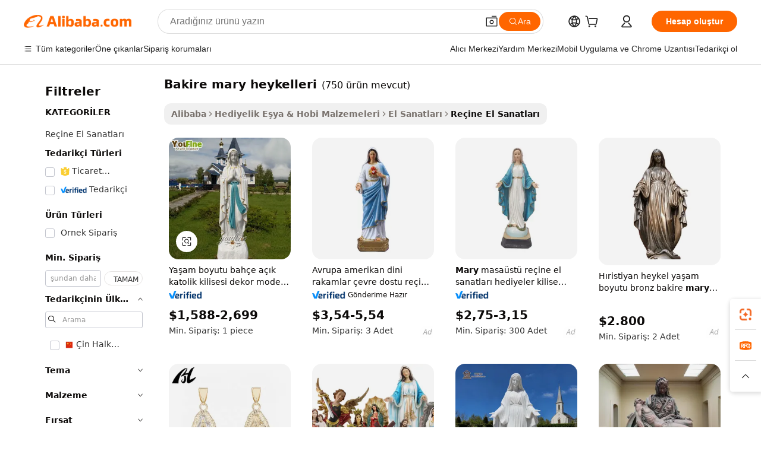

--- FILE ---
content_type: text/html;charset=UTF-8
request_url: https://turkish.alibaba.com/g/virgin-mary-statues.html
body_size: 185172
content:

<!-- screen_content -->

    <!-- tangram:5410 begin-->
    <!-- tangram:529998 begin-->
    
<!DOCTYPE html>
<html lang="tr" dir="ltr">
  <head>
        <script>
      window.__BB = {
        scene: window.__bb_scene || 'traffic-free-goods'
      };
      window.__BB.BB_CWV_IGNORE = {
          lcp_element: ['#icbu-buyer-pc-top-banner'],
          lcp_url: [],
        };
      window._timing = {}
      window._timing.first_start = Date.now();
      window.needLoginInspiration = Boolean(false);
      // 变量用于标记页面首次可见时间
      let firstVisibleTime = null;
      if (typeof document.hidden !== 'undefined') {
        // 页面首次加载时直接统计
        if (!document.hidden) {
          firstVisibleTime = Date.now();
          window.__BB_timex = 1
        } else {
          // 页面不可见时监听 visibilitychange 事件
          document.addEventListener('visibilitychange', () => {
            if (!document.hidden) {
              firstVisibleTime = Date.now();
              window.__BB_timex = firstVisibleTime - window.performance.timing.navigationStart
              window.__BB.firstVisibleTime = window.__BB_timex
              console.log("Page became visible after "+ window.__BB_timex + " ms");
            }
          }, { once: true });  // 确保只触发一次
        }
      } else {
        console.warn('Page Visibility API is not supported in this browser.');
      }
    </script>
        <meta name="data-spm" content="a2700">
        <meta name="aplus-xplug" content="NONE">
        <meta name="aplus-icbu-disable-umid" content="1">
        <meta name="google-translate-customization" content="9de59014edaf3b99-22e1cf3b5ca21786-g00bb439a5e9e5f8f-f">
    <meta name="yandex-verification" content="25a76ba8e4443bb3" />
    <meta name="msvalidate.01" content="E3FBF0E89B724C30844BF17C59608E8F" />
    <meta name="viewport" content="width=device-width, initial-scale=1.0, maximum-scale=5.0, user-scalable=yes">
        <link rel="preconnect" href="https://s.alicdn.com/" crossorigin>
    <link rel="dns-prefetch" href="https://s.alicdn.com">
                        <link rel="preload" href="https://s.alicdn.com/@g/alilog/??aplus_plugin_icbufront/index.js,mlog/aplus_v2.js" as="script">
        <link rel="preload" href="https://s.alicdn.com/@img/imgextra/i2/O1CN0153JdbU26g4bILVOyC_!!6000000007690-2-tps-418-58.png" as="image">
        <script>
            window.__APLUS_ABRATE__ = {
        perf_group: 'base64cached',
        scene: "traffic-free-goods",
      };
    </script>
    <meta name="aplus-mmstat-timeout" content="15000">
        <meta content="text/html; charset=utf-8" http-equiv="Content-Type">
          <title>Meryem Ana Heykelleri_7 - Toptan Dini Sanat Eserleri</title>
      <meta name="keywords" content="virgin mary statue resin,mary statue,bain marie">
      <meta name="description" content="Güvenilir tedarikçilerden yüksek kaliteli Meryem heykelleri_7 satın alın. Kiliseniz veya kişisel bağlılığınız için dayanıklı, güzel ve uygun fiyatlı dini figürler bulun.">
            <meta name="pagetiming-rate" content="9">
      <meta name="pagetiming-resource-rate" content="4">
                    <link rel="canonical" href="https://turkish.alibaba.com/g/virgin-mary-statues.html">
                              <link rel="alternate" hreflang="fr" href="https://french.alibaba.com/g/virgin-mary-statues.html">
                  <link rel="alternate" hreflang="de" href="https://german.alibaba.com/g/virgin-mary-statues.html">
                  <link rel="alternate" hreflang="pt" href="https://portuguese.alibaba.com/g/virgin-mary-statues.html">
                  <link rel="alternate" hreflang="it" href="https://italian.alibaba.com/g/virgin-mary-statues.html">
                  <link rel="alternate" hreflang="es" href="https://spanish.alibaba.com/g/virgin-mary-statues.html">
                  <link rel="alternate" hreflang="ru" href="https://russian.alibaba.com/g/virgin-mary-statues.html">
                  <link rel="alternate" hreflang="ko" href="https://korean.alibaba.com/g/virgin-mary-statues.html">
                  <link rel="alternate" hreflang="ar" href="https://arabic.alibaba.com/g/virgin-mary-statues.html">
                  <link rel="alternate" hreflang="ja" href="https://japanese.alibaba.com/g/virgin-mary-statues.html">
                  <link rel="alternate" hreflang="tr" href="https://turkish.alibaba.com/g/virgin-mary-statues.html">
                  <link rel="alternate" hreflang="th" href="https://thai.alibaba.com/g/virgin-mary-statues.html">
                  <link rel="alternate" hreflang="vi" href="https://vietnamese.alibaba.com/g/virgin-mary-statues.html">
                  <link rel="alternate" hreflang="nl" href="https://dutch.alibaba.com/g/virgin-mary-statues.html">
                  <link rel="alternate" hreflang="he" href="https://hebrew.alibaba.com/g/virgin-mary-statues.html">
                  <link rel="alternate" hreflang="id" href="https://indonesian.alibaba.com/g/virgin-mary-statues.html">
                  <link rel="alternate" hreflang="hi" href="https://hindi.alibaba.com/g/virgin-mary-statues.html">
                  <link rel="alternate" hreflang="en" href="https://www.alibaba.com/showroom/virgin-mary-statues.html">
                  <link rel="alternate" hreflang="zh" href="https://chinese.alibaba.com/g/virgin-mary-statues.html">
                  <link rel="alternate" hreflang="x-default" href="https://www.alibaba.com/showroom/virgin-mary-statues.html">
                                        <script>
      // Aplus 配置自动打点
      var queue = window.goldlog_queue || (window.goldlog_queue = []);
      var tags = ["button", "a", "div", "span", "i", "svg", "input", "li", "tr"];
      queue.push(
        {
          action: 'goldlog.appendMetaInfo',
          arguments: [
            'aplus-auto-exp',
            [
              {
                logkey: '/sc.ug_msite.new_product_exp',
                cssSelector: '[data-spm-exp]',
                props: ["data-spm-exp"],
              },
              {
                logkey: '/sc.ug_pc.seolist_product_exp',
                cssSelector: '.traffic-card-gallery',
                props: ["data-spm-exp"],
              }
            ]
          ]
        }
      )
      queue.push({
        action: 'goldlog.setMetaInfo',
        arguments: ['aplus-auto-clk', JSON.stringify(tags.map(tag =>({
          "logkey": "/sc.ug_msite.new_product_clk",
          tag,
          "filter": "data-spm-clk",
          "props": ["data-spm-clk"]
        })))],
      });
    </script>
  </head>
  <div id="icbu-header"><div id="the-new-header" data-version="4.4.0" data-tnh-auto-exp="tnh-expose" data-scenes="search-products" style="position: relative;background-color: #fff;border-bottom: 1px solid #ddd;box-sizing: border-box; font-family:Inter,SF Pro Text,Roboto,Helvetica Neue,Helvetica,Tahoma,Arial,PingFang SC,Microsoft YaHei;"><div style="display: flex;align-items:center;height: 72px;min-width: 1200px;max-width: 1580px;margin: 0 auto;padding: 0 40px;box-sizing: border-box;"><img style="height: 29px; width: 209px;" src="https://s.alicdn.com/@img/imgextra/i2/O1CN0153JdbU26g4bILVOyC_!!6000000007690-2-tps-418-58.png" alt="" /></div><div style="min-width: 1200px;max-width: 1580px;margin: 0 auto;overflow: hidden;font-size: 14px;display: flex;justify-content: space-between;padding: 0 40px;box-sizing: border-box;"><div style="display: flex; align-items: center; justify-content: space-between"><div style="position: relative; height: 36px; padding: 0 28px 0 20px">All categories</div><div style="position: relative; height: 36px; padding-right: 28px">Featured selections</div><div style="position: relative; height: 36px">Trade Assurance</div></div><div style="display: flex; align-items: center; justify-content: space-between"><div style="position: relative; height: 36px; padding-right: 28px">Buyer Central</div><div style="position: relative; height: 36px; padding-right: 28px">Help Center</div><div style="position: relative; height: 36px; padding-right: 28px">Get the app</div><div style="position: relative; height: 36px">Become a supplier</div></div></div></div></div></div>
  <body data-spm="7724857" style="min-height: calc(100vh + 1px)"><script 
id="beacon-aplus"   
src="//s.alicdn.com/@g/alilog/??aplus_plugin_icbufront/index.js,mlog/aplus_v2.js"
exparams="aplus=async&userid=&aplus&ali_beacon_id=&ali_apache_id=&ali_apache_track=&ali_apache_tracktmp=&eagleeye_traceid=21030b0017683788568231123e1307&ip=3%2e17%2e70%2e176&dmtrack_c={ali%5fresin%5ftrace%3dse%5frst%3dnull%7csp%5fviewtype%3dY%7cset%3d3%7cser%3d1007%7cpageId%3d29f7b180c34940beb7277722fd7a1425%7cm%5fpageid%3dnull%7cpvmi%3dcfdd0c20910f4e33b8634e5dcadb2b44%7csek%5fsepd%3dbakire%2bmary%2bheykelleri%7csek%3dvirgin%2bmary%2bstatues%7cse%5fpn%3d1%7cp4pid%3ddcac4a77%2d4e0e%2d446a%2daf05%2de47400b5952f%7csclkid%3dnull%7cforecast%5fpost%5fcate%3dnull%7cseo%5fnew%5fuser%5fflag%3dfalse%7ccategoryId%3d1720%7cseo%5fsearch%5fmodel%5fupgrade%5fv2%3d2025070801%7cseo%5fmodule%5fcard%5f20240624%3d202406242%7clong%5ftext%5fgoogle%5ftranslate%5fv2%3d2407142%7cseo%5fcontent%5ftd%5fbottom%5ftext%5fupdate%5fkey%3d2025070801%7cseo%5fsearch%5fmodel%5fupgrade%5fv3%3d2025072201%7cdamo%5falt%5freplace%3d2485818%7cseo%5fsearch%5fmodel%5fmulti%5fupgrade%5fv3%3d2025081101%7cwap%5fcross%3d2007659%7cwap%5fcs%5faction%3d2005494%7cAPP%5fVisitor%5fActive%3d26700%7cseo%5fshowroom%5fgoods%5fmix%3d2005244%7cseo%5fdefault%5fcached%5flong%5ftext%5ffrom%5fnew%5fkeyword%5fstep%3d2024122502%7cshowroom%5fgeneral%5ftemplate%3d2005292%7cshowroom%5freview%3d20230308%7cwap%5fcs%5ftext%3dnull%7cstructured%5fdata%3d2025052702%7cseo%5fmulti%5fstyle%5ftext%5fupdate%3d2511182%7cpc%5fnew%5fheader%3dnull%7cseo%5fmeta%5fcate%5ftemplate%5fv1%3d2025042401%7cseo%5fmeta%5ftd%5fsearch%5fkeyword%5fstep%5fv1%3d2025040999%7cseo%5fshowroom%5fbiz%5fbabablog%3d1%7cshowroom%5fft%5flong%5ftext%5fbaks%3d80802%7cAPP%5fGrowing%5fBuyer%5fHigh%5fIntent%5fActive%3d25488%7cshowroom%5fpc%5fv2019%3d2104%7cAPP%5fProspecting%5fBuyer%3d26707%7ccache%5fcontrol%3dnull%7cAPP%5fChurned%5fCore%5fBuyer%3d25463%7cseo%5fdefault%5fcached%5flong%5ftext%5fstep%3d24110802%7camp%5flighthouse%5fscore%5fimage%3d19657%7cseo%5fft%5ftranslate%5fgemini%3d25012003%7cwap%5fnode%5fssr%3d2015725%7cdataphant%5fopen%3d27030%7clongtext%5fmulti%5fstyle%5fexpand%5frussian%3d2510142%7cseo%5flongtext%5fgoogle%5fdata%5fsection%3d25021702%7cindustry%5fpopular%5ffloor%3dnull%7cwap%5fad%5fgoods%5fproduct%5finterval%3dnull%7cseo%5fgoods%5fbootom%5fwholesale%5flink%3dnull%7cseo%5fmiddle%5fwholesale%5flink%3d2486164%7cseo%5fkeyword%5faatest%3d3%7cft%5flong%5ftext%5fenpand%5fstep2%3d121602%7cseo%5fft%5flongtext%5fexpand%5fstep3%3d25012102%7cseo%5fwap%5fheadercard%3d2006288%7cAPP%5fChurned%5fInactive%5fVisitor%3d25497%7cAPP%5fGrowing%5fBuyer%5fHigh%5fIntent%5fInactive%3d25484%7cseo%5fmeta%5ftd%5fmulti%5fkey%3d2025061801%7ctop%5frecommend%5f20250120%3d202501201%7clongtext%5fmulti%5fstyle%5fexpand%5ffrench%5fcopy%3d25091802%7clongtext%5fmulti%5fstyle%5fexpand%5ffrench%5fcopy%5fcopy%3d25092502%7cseo%5ffloor%5fexp%3dnull%7cseo%5fshowroom%5falgo%5flink%3d17764%7cseo%5fmeta%5ftd%5faib%5fgeneral%5fkey%3d2025091900%7ccountry%5findustry%3d202311033%7cpc%5ffree%5fswitchtosearch%3d2020529%7cshowroom%5fft%5flong%5ftext%5fenpand%5fstep1%3d101102%7cseo%5fshowroom%5fnorel%3dnull%7cplp%5fstyle%5f25%5fpc%3d202505222%7cseo%5fggs%5flayer%3d10010%7cquery%5fmutil%5flang%5ftranslate%3d2025060300%7cAPP%5fChurned%5fBuyer%3d25468%7cstream%5frender%5fperf%5fopt%3d2309182%7cwap%5fgoods%3d2007383%7cseo%5fshowroom%5fsimilar%5f20240614%3d202406142%7cchinese%5fopen%3d6307%7cquery%5fgpt%5ftranslate%3d20240820%7cad%5fproduct%5finterval%3dnull%7camp%5fto%5fpwa%3d2007359%7cplp%5faib%5fmulti%5fai%5fmeta%3d20250401%7cwap%5fsupplier%5fcontent%3dnull%7cpc%5ffree%5frefactoring%3d20220315%7csso%5foem%5ffloor%3d30031%7cAPP%5fGrowing%5fBuyer%5fInactive%3d25474%7cseo%5fpc%5fnew%5fview%5f20240807%3d202408072%7cseo%5fbottom%5ftext%5fentity%5fkey%5fcopy%3d2025062400%7cstream%5frender%3d433763%7cseo%5fmodule%5fcard%5f20240424%3d202404241%7cseo%5ftitle%5freplace%5f20191226%3d5841%7clongtext%5fmulti%5fstyle%5fexpand%3d25090802%7cgoogleweblight%3d6516%7clighthouse%5fbase64%3dnull%7cAPP%5fProspecting%5fBuyer%5fActive%3d26715%7cad%5fgoods%5fproduct%5finterval%3dnull%7cseo%5fbottom%5fdeep%5fextend%5fkw%5fkey%3d2025071101%7clongtext%5fmulti%5fstyle%5fexpand%5fturkish%3d25102801%7cilink%5fuv%3d20240911%7cwap%5flist%5fwakeup%3d2005832%7ctpp%5fcrosslink%5fpc%3d20205311%7cseo%5ftop%5fbooth%3d18501%7cAPP%5fGrowing%5fBuyer%5fLess%5fActive%3d25472%7cseo%5fsearch%5fmodel%5fupgrade%5frank%3d2025092401%7cgoodslayer%3d7977%7cft%5flong%5ftext%5ftranslate%5fexpand%5fstep1%3d24110802%7cseo%5fheaderstyle%5ftraffic%5fkey%5fv1%3d2025072100%7ccrosslink%5fswitch%3d2008141%7cp4p%5foutline%3d20240328%7cseo%5fmeta%5ftd%5faib%5fv2%5fkey%3d2025091801%7crts%5fmulti%3d2008404%7cseo%5fad%5foptimization%5fkey%5fv2%3d2025072300%7cAPP%5fVisitor%5fLess%5fActive%3d26690%7cplp%5fstyle%5f25%3d202505192%7ccdn%5fvm%3d2007368%7cwap%5fad%5fproduct%5finterval%3dnull%7cseo%5fsearch%5fmodel%5fmulti%5fupgrade%5frank%3d2025092401%7cpc%5fcard%5fshare%3d2025081201%7cAPP%5fGrowing%5fBuyer%5fHigh%5fIntent%5fLess%5fActive%3d25480%7cgoods%5ftitle%5fsubstitute%3d9618%7cwap%5fscreen%5fexp%3d2025081400%7creact%5fheader%5ftest%3d202502182%7cpc%5fcs%5fcolor%3d2005788%7cshowroom%5fft%5flong%5ftext%5ftest%3d72502%7cone%5ftap%5flogin%5fABTest%3d202308153%7cseo%5fhyh%5fshow%5ftags%3dnull%7cplp%5fstructured%5fdata%3d2508182%7cguide%5fdelete%3d2008526%7cseo%5findustry%5ftemplate%3dnull%7cseo%5fmeta%5ftd%5fmulti%5fes%5fkey%3d2025073101%7cseo%5fshowroom%5fdata%5fmix%3d19888%7csso%5ftop%5franking%5ffloor%3d20031%7cseo%5ftd%5fdeep%5fupgrade%5fkey%5fv3%3d2025081101%7cwap%5fue%5fone%3d2025111401%7cshowroom%5fto%5frts%5flink%3d2008480%7ccountrysearch%5ftest%3dnull%7cshowroom%5flist%5fnew%5farrival%3d2811002%7cchannel%5famp%5fto%5fpwa%3d2008435%7cseo%5fmulti%5fstyles%5flong%5ftext%3d2503172%7cseo%5fmeta%5ftext%5fmutli%5fcate%5ftemplate%5fv1%3d2025080800%7cseo%5fdefault%5fcached%5fmutil%5flong%5ftext%5fstep%3d24110436%7cseo%5faction%5fpoint%5ftype%3d22823%7cseo%5faib%5ftd%5flaunch%5f20240828%5fcopy%3d202408282%7cseo%5fshowroom%5fwholesale%5flink%3dnull%7cseo%5fperf%5fimprove%3d2023999%7cseo%5fwap%5flist%5fbounce%5f01%3d2063%7cseo%5fwap%5flist%5fbounce%5f02%3d2128%7cAPP%5fGrowing%5fBuyer%5fActive%3d25492%7cvideolayer%3dnull%7cvideo%5fplay%3dnull%7cAPP%5fChurned%5fMember%5fInactive%3d25501%7cseo%5fgoogle%5fnew%5fstruct%3d438326%7cicbu%5falgo%5fp4p%5fseo%5fad%3d2025072300%7ctpp%5ftrace%3dseoKeyword%2dseoKeyword%5fv3%2dbase%2dORIGINAL}&pageid=031146b021030d681768378856&hn=ensearchweb033003013104%2erg%2dus%2deast%2eus68&asid=AQAAAADoUWdpjfHOFQAAAABc9kG2scDtfA==&treq=&tres=" async>
</script>
            <style>body{background-color:white;}.no-scrollbar.il-sticky.il-top-0.il-max-h-\[100vh\].il-w-\[200px\].il-flex-shrink-0.il-flex-grow-0.il-overflow-y-scroll{background-color:#FFF;padding-left:12px}</style>
                    <!-- tangram:530006 begin-->
<!--  -->
 <style>
   @keyframes il-spin {
     to {
       transform: rotate(360deg);
     }
   }
   @keyframes il-pulse {
     50% {
       opacity: 0.5;
     }
   }
   .traffic-card-gallery {display: flex;position: relative;flex-direction: column;justify-content: flex-start;border-radius: 0.5rem;background-color: #fff;padding: 0.5rem 0.5rem 1rem;overflow: hidden;font-size: 0.75rem;line-height: 1rem;}
   .traffic-card-list {display: flex;position: relative;flex-direction: row;justify-content: flex-start;border-bottom-width: 1px;background-color: #fff;padding: 1rem;height: 292px;overflow: hidden;font-size: 0.75rem;line-height: 1rem;}
   .product-price {
     b {
       font-size: 22px;
     }
   }
   .skel-loading {
       animation: il-pulse 2s cubic-bezier(0.4, 0, 0.6, 1) infinite;background-color: hsl(60, 4.8%, 95.9%);
   }
 </style>
<div id="first-cached-card">
  <div style="box-sizing:border-box;display: flex;position: absolute;left: 0;right: 0;margin: 0 auto;z-index: 1;min-width: 1200px;max-width: 1580px;padding: 0.75rem 3.25rem 0;pointer-events: none;">
    <!--页面左侧区域-->
    <div style="width: 200px;padding-top: 1rem;padding-left:12px; background-color: #fff;border-radius: 0.25rem">
      <div class="skel-loading" style="height: 1.5rem;width: 50%;border-radius: 0.25rem;"></div>
      <div style="margin-top: 1rem;margin-bottom: 1rem;">
        <div class="skel-loading" style="height: 1rem;width: calc(100% * 5 / 6);"></div>
        <div
          class="skel-loading"
          style="margin-top: 1rem;height: 1rem;width: calc(100% * 8 / 12);"
        ></div>
        <div class="skel-loading" style="margin-top: 1rem;height: 1rem;width: 75%;"></div>
        <div
          class="skel-loading"
          style="margin-top: 1rem;height: 1rem;width: calc(100% * 7 / 12);"
        ></div>
      </div>
      <div class="skel-loading" style="height: 1.5rem;width: 50%;border-radius: 0.25rem;"></div>
      <div style="margin-top: 1rem;margin-bottom: 1rem;">
        <div class="skel-loading" style="height: 1rem;width: calc(100% * 5 / 6);"></div>
        <div
          class="skel-loading"
          style="margin-top: 1rem;height: 1rem;width: calc(100% * 8 / 12);"
        ></div>
        <div class="skel-loading" style="margin-top: 1rem;height: 1rem;width: 75%;"></div>
        <div
          class="skel-loading"
          style="margin-top: 1rem;height: 1rem;width: calc(100% * 7 / 12);"
        ></div>
      </div>
      <div class="skel-loading" style="height: 1.5rem;width: 50%;border-radius: 0.25rem;"></div>
      <div style="margin-top: 1rem;margin-bottom: 1rem;">
        <div class="skel-loading" style="height: 1rem;width: calc(100% * 5 / 6);"></div>
        <div
          class="skel-loading"
          style="margin-top: 1rem;height: 1rem;width: calc(100% * 8 / 12);"
        ></div>
        <div class="skel-loading" style="margin-top: 1rem;height: 1rem;width: 75%;"></div>
        <div
          class="skel-loading"
          style="margin-top: 1rem;height: 1rem;width: calc(100% * 7 / 12);"
        ></div>
      </div>
      <div class="skel-loading" style="height: 1.5rem;width: 50%;border-radius: 0.25rem;"></div>
      <div style="margin-top: 1rem;margin-bottom: 1rem;">
        <div class="skel-loading" style="height: 1rem;width: calc(100% * 5 / 6);"></div>
        <div
          class="skel-loading"
          style="margin-top: 1rem;height: 1rem;width: calc(100% * 8 / 12);"
        ></div>
        <div class="skel-loading" style="margin-top: 1rem;height: 1rem;width: 75%;"></div>
        <div
          class="skel-loading"
          style="margin-top: 1rem;height: 1rem;width: calc(100% * 7 / 12);"
        ></div>
      </div>
      <div class="skel-loading" style="height: 1.5rem;width: 50%;border-radius: 0.25rem;"></div>
      <div style="margin-top: 1rem;margin-bottom: 1rem;">
        <div class="skel-loading" style="height: 1rem;width: calc(100% * 5 / 6);"></div>
        <div
          class="skel-loading"
          style="margin-top: 1rem;height: 1rem;width: calc(100% * 8 / 12);"
        ></div>
        <div class="skel-loading" style="margin-top: 1rem;height: 1rem;width: 75%;"></div>
        <div
          class="skel-loading"
          style="margin-top: 1rem;height: 1rem;width: calc(100% * 7 / 12);"
        ></div>
      </div>
      <div class="skel-loading" style="height: 1.5rem;width: 50%;border-radius: 0.25rem;"></div>
      <div style="margin-top: 1rem;margin-bottom: 1rem;">
        <div class="skel-loading" style="height: 1rem;width: calc(100% * 5 / 6);"></div>
        <div
          class="skel-loading"
          style="margin-top: 1rem;height: 1rem;width: calc(100% * 8 / 12);"
        ></div>
        <div class="skel-loading" style="margin-top: 1rem;height: 1rem;width: 75%;"></div>
        <div
          class="skel-loading"
          style="margin-top: 1rem;height: 1rem;width: calc(100% * 7 / 12);"
        ></div>
      </div>
    </div>
    <!--页面主体区域-->
    <div style="flex: 1 1 0%; overflow: hidden;padding: 0.5rem 0.5rem 0.5rem 1.5rem">
      <div style="height: 1.25rem;margin-bottom: 1rem;"></div>
      <!-- keywords -->
      <div style="margin-bottom: 1rem;height: 1.75rem;font-weight: 700;font-size: 1.25rem;line-height: 1.75rem;"></div>
      <!-- longtext -->
            <div style="width: calc(25% - 0.9rem);pointer-events: auto">
        <div class="traffic-card-gallery">
          <!-- ProductImage -->
          <a href="//www.alibaba.com/product-detail/Life-Size-Garden-Outdoor-Catholic-Church_1600156914403.html?from=SEO" target="_blank" style="position: relative;margin-bottom: 0.5rem;aspect-ratio: 1;overflow: hidden;border-radius: 0.5rem;">
            <div style="display: flex; overflow: hidden">
              <div style="position: relative;margin: 0;width: 100%;min-width: 0;flex-shrink: 0;flex-grow: 0;flex-basis: 100%;padding: 0;">
                <img style="position: relative; aspect-ratio: 1; width: 100%" src="[data-uri]" loading="eager" />
                <div style="position: absolute;left: 0;bottom: 0;right: 0;top: 0;background-color: #000;opacity: 0.05;"></div>
              </div>
            </div>
          </a>
          <div style="display: flex;flex: 1 1 0%;flex-direction: column;justify-content: space-between;">
            <div>
              <a class="skel-loading" style="margin-top: 0.5rem;display:inline-block;width:100%;height:1rem;" href="//www.alibaba.com/product-detail/Life-Size-Garden-Outdoor-Catholic-Church_1600156914403.html" target="_blank"></a>
              <a class="skel-loading" style="margin-top: 0.125rem;display:inline-block;width:100%;height:1rem;" href="//www.alibaba.com/product-detail/Life-Size-Garden-Outdoor-Catholic-Church_1600156914403.html" target="_blank"></a>
              <div class="skel-loading" style="margin-top: 0.25rem;height:1.625rem;width:75%"></div>
              <div class="skel-loading" style="margin-top: 0.5rem;height: 1rem;width:50%"></div>
              <div class="skel-loading" style="margin-top:0.25rem;height:1rem;width:25%"></div>
            </div>
          </div>

        </div>
      </div>

    </div>
  </div>
</div>
<!-- tangram:530006 end-->
            <style>.component-left-filter-callback{display:flex;position:relative;margin-top:10px;height:1200px}.component-left-filter-callback img{width:200px}.component-left-filter-callback i{position:absolute;top:5%;left:50%}.related-search-wrapper{padding:.5rem;--tw-bg-opacity: 1;background-color:#fff;background-color:rgba(255,255,255,var(--tw-bg-opacity, 1));border-width:1px;border-color:var(--input)}.related-search-wrapper .related-search-box{margin:12px 16px}.related-search-wrapper .related-search-box .related-search-title{display:inline;float:start;color:#666;word-wrap:break-word;margin-right:12px;width:13%}.related-search-wrapper .related-search-box .related-search-content{display:flex;flex-wrap:wrap}.related-search-wrapper .related-search-box .related-search-content .related-search-link{margin-right:12px;width:23%;overflow:hidden;color:#666;text-overflow:ellipsis;white-space:nowrap}.product-title img{margin-right:.5rem;display:inline-block;height:1rem;vertical-align:sub}.product-price b{font-size:22px}.similar-icon{position:absolute;bottom:12px;z-index:2;right:12px}.rfq-card{display:inline-block;position:relative;box-sizing:border-box;margin-bottom:36px}.rfq-card .rfq-card-content{display:flex;position:relative;flex-direction:column;align-items:flex-start;background-size:cover;background-color:#fff;padding:12px;width:100%;height:100%}.rfq-card .rfq-card-content .rfq-card-icon{margin-top:50px}.rfq-card .rfq-card-content .rfq-card-icon img{width:45px}.rfq-card .rfq-card-content .rfq-card-top-title{margin-top:14px;color:#222;font-weight:400;font-size:16px}.rfq-card .rfq-card-content .rfq-card-title{margin-top:24px;color:#333;font-weight:800;font-size:20px}.rfq-card .rfq-card-content .rfq-card-input-box{margin-top:24px;width:100%}.rfq-card .rfq-card-content .rfq-card-input-box textarea{box-sizing:border-box;border:1px solid #ddd;border-radius:4px;background-color:#fff;padding:9px 12px;width:100%;height:88px;resize:none;color:#666;font-weight:400;font-size:13px;font-family:inherit}.rfq-card .rfq-card-content .rfq-card-button{margin-top:24px;border:1px solid #666;border-radius:16px;background-color:#fff;width:67%;color:#000;font-weight:700;font-size:14px;line-height:30px;text-align:center}[data-modulename^=ProductList-] div{contain-intrinsic-size:auto 500px}.traffic-card-gallery:hover{--tw-shadow: 0px 2px 6px 2px rgba(0,0,0,.12157);--tw-shadow-colored: 0px 2px 6px 2px var(--tw-shadow-color);box-shadow:0 0 #0000,0 0 #0000,0 2px 6px 2px #0000001f;box-shadow:var(--tw-ring-offset-shadow, 0 0 rgba(0,0,0,0)),var(--tw-ring-shadow, 0 0 rgba(0,0,0,0)),var(--tw-shadow);z-index:10}.traffic-card-gallery{position:relative;display:flex;flex-direction:column;justify-content:flex-start;overflow:hidden;border-radius:.75rem;--tw-bg-opacity: 1;background-color:#fff;background-color:rgba(255,255,255,var(--tw-bg-opacity, 1));padding:.5rem;font-size:.75rem;line-height:1rem}.traffic-card-list{position:relative;display:flex;height:292px;flex-direction:row;justify-content:flex-start;overflow:hidden;border-bottom-width:1px;--tw-bg-opacity: 1;background-color:#fff;background-color:rgba(255,255,255,var(--tw-bg-opacity, 1));padding:1rem;font-size:.75rem;line-height:1rem}.traffic-card-g-industry:hover{--tw-shadow: 0 0 10px rgba(0,0,0,.1);--tw-shadow-colored: 0 0 10px var(--tw-shadow-color);box-shadow:0 0 #0000,0 0 #0000,0 0 10px #0000001a;box-shadow:var(--tw-ring-offset-shadow, 0 0 rgba(0,0,0,0)),var(--tw-ring-shadow, 0 0 rgba(0,0,0,0)),var(--tw-shadow)}.traffic-card-g-industry{position:relative;border-radius:var(--radius);--tw-bg-opacity: 1;background-color:#fff;background-color:rgba(255,255,255,var(--tw-bg-opacity, 1));padding:1.25rem .75rem .75rem;font-size:.875rem;line-height:1.25rem}.module-filter-section-wrapper{max-height:none!important;overflow-x:hidden}*,:before,:after{--tw-border-spacing-x: 0;--tw-border-spacing-y: 0;--tw-translate-x: 0;--tw-translate-y: 0;--tw-rotate: 0;--tw-skew-x: 0;--tw-skew-y: 0;--tw-scale-x: 1;--tw-scale-y: 1;--tw-pan-x: ;--tw-pan-y: ;--tw-pinch-zoom: ;--tw-scroll-snap-strictness: proximity;--tw-gradient-from-position: ;--tw-gradient-via-position: ;--tw-gradient-to-position: ;--tw-ordinal: ;--tw-slashed-zero: ;--tw-numeric-figure: ;--tw-numeric-spacing: ;--tw-numeric-fraction: ;--tw-ring-inset: ;--tw-ring-offset-width: 0px;--tw-ring-offset-color: #fff;--tw-ring-color: rgba(59, 130, 246, .5);--tw-ring-offset-shadow: 0 0 rgba(0,0,0,0);--tw-ring-shadow: 0 0 rgba(0,0,0,0);--tw-shadow: 0 0 rgba(0,0,0,0);--tw-shadow-colored: 0 0 rgba(0,0,0,0);--tw-blur: ;--tw-brightness: ;--tw-contrast: ;--tw-grayscale: ;--tw-hue-rotate: ;--tw-invert: ;--tw-saturate: ;--tw-sepia: ;--tw-drop-shadow: ;--tw-backdrop-blur: ;--tw-backdrop-brightness: ;--tw-backdrop-contrast: ;--tw-backdrop-grayscale: ;--tw-backdrop-hue-rotate: ;--tw-backdrop-invert: ;--tw-backdrop-opacity: ;--tw-backdrop-saturate: ;--tw-backdrop-sepia: ;--tw-contain-size: ;--tw-contain-layout: ;--tw-contain-paint: ;--tw-contain-style: }::backdrop{--tw-border-spacing-x: 0;--tw-border-spacing-y: 0;--tw-translate-x: 0;--tw-translate-y: 0;--tw-rotate: 0;--tw-skew-x: 0;--tw-skew-y: 0;--tw-scale-x: 1;--tw-scale-y: 1;--tw-pan-x: ;--tw-pan-y: ;--tw-pinch-zoom: ;--tw-scroll-snap-strictness: proximity;--tw-gradient-from-position: ;--tw-gradient-via-position: ;--tw-gradient-to-position: ;--tw-ordinal: ;--tw-slashed-zero: ;--tw-numeric-figure: ;--tw-numeric-spacing: ;--tw-numeric-fraction: ;--tw-ring-inset: ;--tw-ring-offset-width: 0px;--tw-ring-offset-color: #fff;--tw-ring-color: rgba(59, 130, 246, .5);--tw-ring-offset-shadow: 0 0 rgba(0,0,0,0);--tw-ring-shadow: 0 0 rgba(0,0,0,0);--tw-shadow: 0 0 rgba(0,0,0,0);--tw-shadow-colored: 0 0 rgba(0,0,0,0);--tw-blur: ;--tw-brightness: ;--tw-contrast: ;--tw-grayscale: ;--tw-hue-rotate: ;--tw-invert: ;--tw-saturate: ;--tw-sepia: ;--tw-drop-shadow: ;--tw-backdrop-blur: ;--tw-backdrop-brightness: ;--tw-backdrop-contrast: ;--tw-backdrop-grayscale: ;--tw-backdrop-hue-rotate: ;--tw-backdrop-invert: ;--tw-backdrop-opacity: ;--tw-backdrop-saturate: ;--tw-backdrop-sepia: ;--tw-contain-size: ;--tw-contain-layout: ;--tw-contain-paint: ;--tw-contain-style: }*,:before,:after{box-sizing:border-box;border-width:0;border-style:solid;border-color:#e5e7eb}:before,:after{--tw-content: ""}html,:host{line-height:1.5;-webkit-text-size-adjust:100%;-moz-tab-size:4;-o-tab-size:4;tab-size:4;font-family:ui-sans-serif,system-ui,-apple-system,Segoe UI,Roboto,Ubuntu,Cantarell,Noto Sans,sans-serif,"Apple Color Emoji","Segoe UI Emoji",Segoe UI Symbol,"Noto Color Emoji";font-feature-settings:normal;font-variation-settings:normal;-webkit-tap-highlight-color:transparent}body{margin:0;line-height:inherit}hr{height:0;color:inherit;border-top-width:1px}abbr:where([title]){text-decoration:underline;-webkit-text-decoration:underline dotted;text-decoration:underline dotted}h1,h2,h3,h4,h5,h6{font-size:inherit;font-weight:inherit}a{color:inherit;text-decoration:inherit}b,strong{font-weight:bolder}code,kbd,samp,pre{font-family:ui-monospace,SFMono-Regular,Menlo,Monaco,Consolas,Liberation Mono,Courier New,monospace;font-feature-settings:normal;font-variation-settings:normal;font-size:1em}small{font-size:80%}sub,sup{font-size:75%;line-height:0;position:relative;vertical-align:baseline}sub{bottom:-.25em}sup{top:-.5em}table{text-indent:0;border-color:inherit;border-collapse:collapse}button,input,optgroup,select,textarea{font-family:inherit;font-feature-settings:inherit;font-variation-settings:inherit;font-size:100%;font-weight:inherit;line-height:inherit;letter-spacing:inherit;color:inherit;margin:0;padding:0}button,select{text-transform:none}button,input:where([type=button]),input:where([type=reset]),input:where([type=submit]){-webkit-appearance:button;background-color:transparent;background-image:none}:-moz-focusring{outline:auto}:-moz-ui-invalid{box-shadow:none}progress{vertical-align:baseline}::-webkit-inner-spin-button,::-webkit-outer-spin-button{height:auto}[type=search]{-webkit-appearance:textfield;outline-offset:-2px}::-webkit-search-decoration{-webkit-appearance:none}::-webkit-file-upload-button{-webkit-appearance:button;font:inherit}summary{display:list-item}blockquote,dl,dd,h1,h2,h3,h4,h5,h6,hr,figure,p,pre{margin:0}fieldset{margin:0;padding:0}legend{padding:0}ol,ul,menu{list-style:none;margin:0;padding:0}dialog{padding:0}textarea{resize:vertical}input::-moz-placeholder,textarea::-moz-placeholder{opacity:1;color:#9ca3af}input::placeholder,textarea::placeholder{opacity:1;color:#9ca3af}button,[role=button]{cursor:pointer}:disabled{cursor:default}img,svg,video,canvas,audio,iframe,embed,object{display:block;vertical-align:middle}img,video{max-width:100%;height:auto}[hidden]:where(:not([hidden=until-found])){display:none}:root{--background: hsl(0, 0%, 100%);--foreground: hsl(20, 14.3%, 4.1%);--card: hsl(0, 0%, 100%);--card-foreground: hsl(20, 14.3%, 4.1%);--popover: hsl(0, 0%, 100%);--popover-foreground: hsl(20, 14.3%, 4.1%);--primary: hsl(24, 100%, 50%);--primary-foreground: hsl(60, 9.1%, 97.8%);--secondary: hsl(60, 4.8%, 95.9%);--secondary-foreground: #333;--muted: hsl(60, 4.8%, 95.9%);--muted-foreground: hsl(25, 5.3%, 44.7%);--accent: hsl(60, 4.8%, 95.9%);--accent-foreground: hsl(24, 9.8%, 10%);--destructive: hsl(0, 84.2%, 60.2%);--destructive-foreground: hsl(60, 9.1%, 97.8%);--border: hsl(20, 5.9%, 90%);--input: hsl(20, 5.9%, 90%);--ring: hsl(24.6, 95%, 53.1%);--radius: 1rem}.dark{--background: hsl(20, 14.3%, 4.1%);--foreground: hsl(60, 9.1%, 97.8%);--card: hsl(20, 14.3%, 4.1%);--card-foreground: hsl(60, 9.1%, 97.8%);--popover: hsl(20, 14.3%, 4.1%);--popover-foreground: hsl(60, 9.1%, 97.8%);--primary: hsl(20.5, 90.2%, 48.2%);--primary-foreground: hsl(60, 9.1%, 97.8%);--secondary: hsl(12, 6.5%, 15.1%);--secondary-foreground: hsl(60, 9.1%, 97.8%);--muted: hsl(12, 6.5%, 15.1%);--muted-foreground: hsl(24, 5.4%, 63.9%);--accent: hsl(12, 6.5%, 15.1%);--accent-foreground: hsl(60, 9.1%, 97.8%);--destructive: hsl(0, 72.2%, 50.6%);--destructive-foreground: hsl(60, 9.1%, 97.8%);--border: hsl(12, 6.5%, 15.1%);--input: hsl(12, 6.5%, 15.1%);--ring: hsl(20.5, 90.2%, 48.2%)}*{border-color:#e7e5e4;border-color:var(--border)}body{background-color:#fff;background-color:var(--background);color:#0c0a09;color:var(--foreground)}.il-sr-only{position:absolute;width:1px;height:1px;padding:0;margin:-1px;overflow:hidden;clip:rect(0,0,0,0);white-space:nowrap;border-width:0}.il-invisible{visibility:hidden}.il-fixed{position:fixed}.il-absolute{position:absolute}.il-relative{position:relative}.il-sticky{position:sticky}.il-inset-0{inset:0}.il--bottom-12{bottom:-3rem}.il--top-12{top:-3rem}.il-bottom-0{bottom:0}.il-bottom-2{bottom:.5rem}.il-bottom-3{bottom:.75rem}.il-bottom-4{bottom:1rem}.il-end-0{right:0}.il-end-2{right:.5rem}.il-end-3{right:.75rem}.il-end-4{right:1rem}.il-left-0{left:0}.il-left-3{left:.75rem}.il-right-0{right:0}.il-right-2{right:.5rem}.il-right-3{right:.75rem}.il-start-0{left:0}.il-start-1\/2{left:50%}.il-start-2{left:.5rem}.il-start-3{left:.75rem}.il-start-\[50\%\]{left:50%}.il-top-0{top:0}.il-top-1\/2{top:50%}.il-top-16{top:4rem}.il-top-4{top:1rem}.il-top-\[50\%\]{top:50%}.il-z-10{z-index:10}.il-z-50{z-index:50}.il-z-\[9999\]{z-index:9999}.il-col-span-4{grid-column:span 4 / span 4}.il-m-0{margin:0}.il-m-3{margin:.75rem}.il-m-auto{margin:auto}.il-mx-auto{margin-left:auto;margin-right:auto}.il-my-3{margin-top:.75rem;margin-bottom:.75rem}.il-my-5{margin-top:1.25rem;margin-bottom:1.25rem}.il-my-auto{margin-top:auto;margin-bottom:auto}.\!il-mb-4{margin-bottom:1rem!important}.il--mt-4{margin-top:-1rem}.il-mb-0{margin-bottom:0}.il-mb-1{margin-bottom:.25rem}.il-mb-2{margin-bottom:.5rem}.il-mb-3{margin-bottom:.75rem}.il-mb-4{margin-bottom:1rem}.il-mb-5{margin-bottom:1.25rem}.il-mb-6{margin-bottom:1.5rem}.il-mb-8{margin-bottom:2rem}.il-mb-\[-0\.75rem\]{margin-bottom:-.75rem}.il-mb-\[0\.125rem\]{margin-bottom:.125rem}.il-me-1{margin-right:.25rem}.il-me-2{margin-right:.5rem}.il-me-3{margin-right:.75rem}.il-me-auto{margin-right:auto}.il-mr-1{margin-right:.25rem}.il-mr-2{margin-right:.5rem}.il-ms-1{margin-left:.25rem}.il-ms-4{margin-left:1rem}.il-ms-5{margin-left:1.25rem}.il-ms-8{margin-left:2rem}.il-ms-\[\.375rem\]{margin-left:.375rem}.il-ms-auto{margin-left:auto}.il-mt-0{margin-top:0}.il-mt-0\.5{margin-top:.125rem}.il-mt-1{margin-top:.25rem}.il-mt-2{margin-top:.5rem}.il-mt-3{margin-top:.75rem}.il-mt-4{margin-top:1rem}.il-mt-6{margin-top:1.5rem}.il-line-clamp-1{overflow:hidden;display:-webkit-box;-webkit-box-orient:vertical;-webkit-line-clamp:1}.il-line-clamp-2{overflow:hidden;display:-webkit-box;-webkit-box-orient:vertical;-webkit-line-clamp:2}.il-line-clamp-6{overflow:hidden;display:-webkit-box;-webkit-box-orient:vertical;-webkit-line-clamp:6}.il-inline-block{display:inline-block}.il-inline{display:inline}.il-flex{display:flex}.il-inline-flex{display:inline-flex}.il-grid{display:grid}.il-aspect-square{aspect-ratio:1 / 1}.il-size-5{width:1.25rem;height:1.25rem}.il-h-1{height:.25rem}.il-h-10{height:2.5rem}.il-h-11{height:2.75rem}.il-h-20{height:5rem}.il-h-24{height:6rem}.il-h-3\.5{height:.875rem}.il-h-4{height:1rem}.il-h-40{height:10rem}.il-h-6{height:1.5rem}.il-h-8{height:2rem}.il-h-9{height:2.25rem}.il-h-\[150px\]{height:150px}.il-h-\[152px\]{height:152px}.il-h-\[18\.25rem\]{height:18.25rem}.il-h-\[292px\]{height:292px}.il-h-\[600px\]{height:600px}.il-h-auto{height:auto}.il-h-fit{height:-moz-fit-content;height:fit-content}.il-h-full{height:100%}.il-h-screen{height:100vh}.il-max-h-\[100vh\]{max-height:100vh}.il-w-1\/2{width:50%}.il-w-10{width:2.5rem}.il-w-10\/12{width:83.333333%}.il-w-4{width:1rem}.il-w-6{width:1.5rem}.il-w-64{width:16rem}.il-w-7\/12{width:58.333333%}.il-w-72{width:18rem}.il-w-8{width:2rem}.il-w-8\/12{width:66.666667%}.il-w-9{width:2.25rem}.il-w-9\/12{width:75%}.il-w-\[200px\]{width:200px}.il-w-\[84px\]{width:84px}.il-w-fit{width:-moz-fit-content;width:fit-content}.il-w-full{width:100%}.il-w-screen{width:100vw}.il-min-w-0{min-width:0px}.il-min-w-3{min-width:.75rem}.il-min-w-\[1200px\]{min-width:1200px}.il-max-w-\[1000px\]{max-width:1000px}.il-max-w-\[1580px\]{max-width:1580px}.il-max-w-full{max-width:100%}.il-max-w-lg{max-width:32rem}.il-flex-1{flex:1 1 0%}.il-flex-shrink-0,.il-shrink-0{flex-shrink:0}.il-flex-grow-0,.il-grow-0{flex-grow:0}.il-basis-24{flex-basis:6rem}.il-basis-full{flex-basis:100%}.il-origin-\[--radix-tooltip-content-transform-origin\]{transform-origin:var(--radix-tooltip-content-transform-origin)}.il--translate-x-1\/2{--tw-translate-x: -50%;transform:translate(-50%,var(--tw-translate-y)) rotate(var(--tw-rotate)) skew(var(--tw-skew-x)) skewY(var(--tw-skew-y)) scaleX(var(--tw-scale-x)) scaleY(var(--tw-scale-y));transform:translate(var(--tw-translate-x),var(--tw-translate-y)) rotate(var(--tw-rotate)) skew(var(--tw-skew-x)) skewY(var(--tw-skew-y)) scaleX(var(--tw-scale-x)) scaleY(var(--tw-scale-y))}.il--translate-y-1\/2{--tw-translate-y: -50%;transform:translate(var(--tw-translate-x),-50%) rotate(var(--tw-rotate)) skew(var(--tw-skew-x)) skewY(var(--tw-skew-y)) scaleX(var(--tw-scale-x)) scaleY(var(--tw-scale-y));transform:translate(var(--tw-translate-x),var(--tw-translate-y)) rotate(var(--tw-rotate)) skew(var(--tw-skew-x)) skewY(var(--tw-skew-y)) scaleX(var(--tw-scale-x)) scaleY(var(--tw-scale-y))}.il-translate-x-\[-50\%\]{--tw-translate-x: -50%;transform:translate(-50%,var(--tw-translate-y)) rotate(var(--tw-rotate)) skew(var(--tw-skew-x)) skewY(var(--tw-skew-y)) scaleX(var(--tw-scale-x)) scaleY(var(--tw-scale-y));transform:translate(var(--tw-translate-x),var(--tw-translate-y)) rotate(var(--tw-rotate)) skew(var(--tw-skew-x)) skewY(var(--tw-skew-y)) scaleX(var(--tw-scale-x)) scaleY(var(--tw-scale-y))}.il-translate-y-\[-50\%\]{--tw-translate-y: -50%;transform:translate(var(--tw-translate-x),-50%) rotate(var(--tw-rotate)) skew(var(--tw-skew-x)) skewY(var(--tw-skew-y)) scaleX(var(--tw-scale-x)) scaleY(var(--tw-scale-y));transform:translate(var(--tw-translate-x),var(--tw-translate-y)) rotate(var(--tw-rotate)) skew(var(--tw-skew-x)) skewY(var(--tw-skew-y)) scaleX(var(--tw-scale-x)) scaleY(var(--tw-scale-y))}.il-rotate-90{--tw-rotate: 90deg;transform:translate(var(--tw-translate-x),var(--tw-translate-y)) rotate(90deg) skew(var(--tw-skew-x)) skewY(var(--tw-skew-y)) scaleX(var(--tw-scale-x)) scaleY(var(--tw-scale-y));transform:translate(var(--tw-translate-x),var(--tw-translate-y)) rotate(var(--tw-rotate)) skew(var(--tw-skew-x)) skewY(var(--tw-skew-y)) scaleX(var(--tw-scale-x)) scaleY(var(--tw-scale-y))}@keyframes il-pulse{50%{opacity:.5}}.il-animate-pulse{animation:il-pulse 2s cubic-bezier(.4,0,.6,1) infinite}@keyframes il-spin{to{transform:rotate(360deg)}}.il-animate-spin{animation:il-spin 1s linear infinite}.il-cursor-pointer{cursor:pointer}.il-list-disc{list-style-type:disc}.il-grid-cols-2{grid-template-columns:repeat(2,minmax(0,1fr))}.il-grid-cols-4{grid-template-columns:repeat(4,minmax(0,1fr))}.il-flex-row{flex-direction:row}.il-flex-col{flex-direction:column}.il-flex-col-reverse{flex-direction:column-reverse}.il-flex-wrap{flex-wrap:wrap}.il-flex-nowrap{flex-wrap:nowrap}.il-items-start{align-items:flex-start}.il-items-center{align-items:center}.il-items-baseline{align-items:baseline}.il-justify-start{justify-content:flex-start}.il-justify-end{justify-content:flex-end}.il-justify-center{justify-content:center}.il-justify-between{justify-content:space-between}.il-gap-1{gap:.25rem}.il-gap-1\.5{gap:.375rem}.il-gap-10{gap:2.5rem}.il-gap-2{gap:.5rem}.il-gap-3{gap:.75rem}.il-gap-4{gap:1rem}.il-gap-8{gap:2rem}.il-gap-\[\.0938rem\]{gap:.0938rem}.il-gap-\[\.375rem\]{gap:.375rem}.il-gap-\[0\.125rem\]{gap:.125rem}.\!il-gap-x-5{-moz-column-gap:1.25rem!important;column-gap:1.25rem!important}.\!il-gap-y-5{row-gap:1.25rem!important}.il-space-y-1\.5>:not([hidden])~:not([hidden]){--tw-space-y-reverse: 0;margin-top:calc(.375rem * (1 - var(--tw-space-y-reverse)));margin-top:.375rem;margin-top:calc(.375rem * calc(1 - var(--tw-space-y-reverse)));margin-bottom:0rem;margin-bottom:calc(.375rem * var(--tw-space-y-reverse))}.il-space-y-4>:not([hidden])~:not([hidden]){--tw-space-y-reverse: 0;margin-top:calc(1rem * (1 - var(--tw-space-y-reverse)));margin-top:1rem;margin-top:calc(1rem * calc(1 - var(--tw-space-y-reverse)));margin-bottom:0rem;margin-bottom:calc(1rem * var(--tw-space-y-reverse))}.il-overflow-hidden{overflow:hidden}.il-overflow-y-auto{overflow-y:auto}.il-overflow-y-scroll{overflow-y:scroll}.il-truncate{overflow:hidden;text-overflow:ellipsis;white-space:nowrap}.il-text-ellipsis{text-overflow:ellipsis}.il-whitespace-normal{white-space:normal}.il-whitespace-nowrap{white-space:nowrap}.il-break-normal{word-wrap:normal;word-break:normal}.il-break-words{word-wrap:break-word}.il-break-all{word-break:break-all}.il-rounded{border-radius:.25rem}.il-rounded-2xl{border-radius:1rem}.il-rounded-\[0\.5rem\]{border-radius:.5rem}.il-rounded-\[1\.25rem\]{border-radius:1.25rem}.il-rounded-full{border-radius:9999px}.il-rounded-lg{border-radius:1rem;border-radius:var(--radius)}.il-rounded-md{border-radius:calc(1rem - 2px);border-radius:calc(var(--radius) - 2px)}.il-rounded-sm{border-radius:calc(1rem - 4px);border-radius:calc(var(--radius) - 4px)}.il-rounded-xl{border-radius:.75rem}.il-border,.il-border-\[1px\]{border-width:1px}.il-border-b,.il-border-b-\[1px\]{border-bottom-width:1px}.il-border-solid{border-style:solid}.il-border-none{border-style:none}.il-border-\[\#222\]{--tw-border-opacity: 1;border-color:#222;border-color:rgba(34,34,34,var(--tw-border-opacity, 1))}.il-border-\[\#DDD\]{--tw-border-opacity: 1;border-color:#ddd;border-color:rgba(221,221,221,var(--tw-border-opacity, 1))}.il-border-foreground{border-color:#0c0a09;border-color:var(--foreground)}.il-border-input{border-color:#e7e5e4;border-color:var(--input)}.il-bg-\[\#F8F8F8\]{--tw-bg-opacity: 1;background-color:#f8f8f8;background-color:rgba(248,248,248,var(--tw-bg-opacity, 1))}.il-bg-\[\#d9d9d963\]{background-color:#d9d9d963}.il-bg-accent{background-color:#f5f5f4;background-color:var(--accent)}.il-bg-background{background-color:#fff;background-color:var(--background)}.il-bg-black{--tw-bg-opacity: 1;background-color:#000;background-color:rgba(0,0,0,var(--tw-bg-opacity, 1))}.il-bg-black\/80{background-color:#000c}.il-bg-destructive{background-color:#ef4444;background-color:var(--destructive)}.il-bg-gray-300{--tw-bg-opacity: 1;background-color:#d1d5db;background-color:rgba(209,213,219,var(--tw-bg-opacity, 1))}.il-bg-muted{background-color:#f5f5f4;background-color:var(--muted)}.il-bg-orange-500{--tw-bg-opacity: 1;background-color:#f97316;background-color:rgba(249,115,22,var(--tw-bg-opacity, 1))}.il-bg-popover{background-color:#fff;background-color:var(--popover)}.il-bg-primary{background-color:#f60;background-color:var(--primary)}.il-bg-secondary{background-color:#f5f5f4;background-color:var(--secondary)}.il-bg-transparent{background-color:transparent}.il-bg-white{--tw-bg-opacity: 1;background-color:#fff;background-color:rgba(255,255,255,var(--tw-bg-opacity, 1))}.il-bg-opacity-80{--tw-bg-opacity: .8}.il-bg-cover{background-size:cover}.il-bg-no-repeat{background-repeat:no-repeat}.il-fill-black{fill:#000}.il-object-cover{-o-object-fit:cover;object-fit:cover}.il-p-0{padding:0}.il-p-1{padding:.25rem}.il-p-2{padding:.5rem}.il-p-3{padding:.75rem}.il-p-4{padding:1rem}.il-p-5{padding:1.25rem}.il-p-6{padding:1.5rem}.il-px-2{padding-left:.5rem;padding-right:.5rem}.il-px-3{padding-left:.75rem;padding-right:.75rem}.il-py-0\.5{padding-top:.125rem;padding-bottom:.125rem}.il-py-1\.5{padding-top:.375rem;padding-bottom:.375rem}.il-py-10{padding-top:2.5rem;padding-bottom:2.5rem}.il-py-2{padding-top:.5rem;padding-bottom:.5rem}.il-py-3{padding-top:.75rem;padding-bottom:.75rem}.il-pb-0{padding-bottom:0}.il-pb-3{padding-bottom:.75rem}.il-pb-4{padding-bottom:1rem}.il-pb-8{padding-bottom:2rem}.il-pe-0{padding-right:0}.il-pe-2{padding-right:.5rem}.il-pe-3{padding-right:.75rem}.il-pe-4{padding-right:1rem}.il-pe-6{padding-right:1.5rem}.il-pe-8{padding-right:2rem}.il-pe-\[12px\]{padding-right:12px}.il-pe-\[3\.25rem\]{padding-right:3.25rem}.il-pl-4{padding-left:1rem}.il-ps-0{padding-left:0}.il-ps-2{padding-left:.5rem}.il-ps-3{padding-left:.75rem}.il-ps-4{padding-left:1rem}.il-ps-6{padding-left:1.5rem}.il-ps-8{padding-left:2rem}.il-ps-\[12px\]{padding-left:12px}.il-ps-\[3\.25rem\]{padding-left:3.25rem}.il-pt-10{padding-top:2.5rem}.il-pt-4{padding-top:1rem}.il-pt-5{padding-top:1.25rem}.il-pt-6{padding-top:1.5rem}.il-pt-7{padding-top:1.75rem}.il-text-center{text-align:center}.il-text-start{text-align:left}.il-text-2xl{font-size:1.5rem;line-height:2rem}.il-text-base{font-size:1rem;line-height:1.5rem}.il-text-lg{font-size:1.125rem;line-height:1.75rem}.il-text-sm{font-size:.875rem;line-height:1.25rem}.il-text-xl{font-size:1.25rem;line-height:1.75rem}.il-text-xs{font-size:.75rem;line-height:1rem}.il-font-\[600\]{font-weight:600}.il-font-bold{font-weight:700}.il-font-medium{font-weight:500}.il-font-normal{font-weight:400}.il-font-semibold{font-weight:600}.il-leading-3{line-height:.75rem}.il-leading-4{line-height:1rem}.il-leading-\[1\.43\]{line-height:1.43}.il-leading-\[18px\]{line-height:18px}.il-leading-\[26px\]{line-height:26px}.il-leading-none{line-height:1}.il-tracking-tight{letter-spacing:-.025em}.il-text-\[\#00820D\]{--tw-text-opacity: 1;color:#00820d;color:rgba(0,130,13,var(--tw-text-opacity, 1))}.il-text-\[\#222\]{--tw-text-opacity: 1;color:#222;color:rgba(34,34,34,var(--tw-text-opacity, 1))}.il-text-\[\#444\]{--tw-text-opacity: 1;color:#444;color:rgba(68,68,68,var(--tw-text-opacity, 1))}.il-text-\[\#4B1D1F\]{--tw-text-opacity: 1;color:#4b1d1f;color:rgba(75,29,31,var(--tw-text-opacity, 1))}.il-text-\[\#767676\]{--tw-text-opacity: 1;color:#767676;color:rgba(118,118,118,var(--tw-text-opacity, 1))}.il-text-\[\#D04A0A\]{--tw-text-opacity: 1;color:#d04a0a;color:rgba(208,74,10,var(--tw-text-opacity, 1))}.il-text-\[\#F7421E\]{--tw-text-opacity: 1;color:#f7421e;color:rgba(247,66,30,var(--tw-text-opacity, 1))}.il-text-\[\#FF6600\]{--tw-text-opacity: 1;color:#f60;color:rgba(255,102,0,var(--tw-text-opacity, 1))}.il-text-\[\#f7421e\]{--tw-text-opacity: 1;color:#f7421e;color:rgba(247,66,30,var(--tw-text-opacity, 1))}.il-text-destructive-foreground{color:#fafaf9;color:var(--destructive-foreground)}.il-text-foreground{color:#0c0a09;color:var(--foreground)}.il-text-muted-foreground{color:#78716c;color:var(--muted-foreground)}.il-text-popover-foreground{color:#0c0a09;color:var(--popover-foreground)}.il-text-primary{color:#f60;color:var(--primary)}.il-text-primary-foreground{color:#fafaf9;color:var(--primary-foreground)}.il-text-secondary-foreground{color:#333;color:var(--secondary-foreground)}.il-text-white{--tw-text-opacity: 1;color:#fff;color:rgba(255,255,255,var(--tw-text-opacity, 1))}.il-underline{text-decoration-line:underline}.il-line-through{text-decoration-line:line-through}.il-underline-offset-4{text-underline-offset:4px}.il-opacity-5{opacity:.05}.il-opacity-70{opacity:.7}.il-shadow-\[0_2px_6px_2px_rgba\(0\,0\,0\,0\.12\)\]{--tw-shadow: 0 2px 6px 2px rgba(0,0,0,.12);--tw-shadow-colored: 0 2px 6px 2px var(--tw-shadow-color);box-shadow:0 0 #0000,0 0 #0000,0 2px 6px 2px #0000001f;box-shadow:var(--tw-ring-offset-shadow, 0 0 rgba(0,0,0,0)),var(--tw-ring-shadow, 0 0 rgba(0,0,0,0)),var(--tw-shadow)}.il-shadow-cards{--tw-shadow: 0 0 10px rgba(0,0,0,.1);--tw-shadow-colored: 0 0 10px var(--tw-shadow-color);box-shadow:0 0 #0000,0 0 #0000,0 0 10px #0000001a;box-shadow:var(--tw-ring-offset-shadow, 0 0 rgba(0,0,0,0)),var(--tw-ring-shadow, 0 0 rgba(0,0,0,0)),var(--tw-shadow)}.il-shadow-lg{--tw-shadow: 0 10px 15px -3px rgba(0, 0, 0, .1), 0 4px 6px -4px rgba(0, 0, 0, .1);--tw-shadow-colored: 0 10px 15px -3px var(--tw-shadow-color), 0 4px 6px -4px var(--tw-shadow-color);box-shadow:0 0 #0000,0 0 #0000,0 10px 15px -3px #0000001a,0 4px 6px -4px #0000001a;box-shadow:var(--tw-ring-offset-shadow, 0 0 rgba(0,0,0,0)),var(--tw-ring-shadow, 0 0 rgba(0,0,0,0)),var(--tw-shadow)}.il-shadow-md{--tw-shadow: 0 4px 6px -1px rgba(0, 0, 0, .1), 0 2px 4px -2px rgba(0, 0, 0, .1);--tw-shadow-colored: 0 4px 6px -1px var(--tw-shadow-color), 0 2px 4px -2px var(--tw-shadow-color);box-shadow:0 0 #0000,0 0 #0000,0 4px 6px -1px #0000001a,0 2px 4px -2px #0000001a;box-shadow:var(--tw-ring-offset-shadow, 0 0 rgba(0,0,0,0)),var(--tw-ring-shadow, 0 0 rgba(0,0,0,0)),var(--tw-shadow)}.il-outline-none{outline:2px solid transparent;outline-offset:2px}.il-outline-1{outline-width:1px}.il-ring-offset-background{--tw-ring-offset-color: var(--background)}.il-transition-colors{transition-property:color,background-color,border-color,text-decoration-color,fill,stroke;transition-timing-function:cubic-bezier(.4,0,.2,1);transition-duration:.15s}.il-transition-opacity{transition-property:opacity;transition-timing-function:cubic-bezier(.4,0,.2,1);transition-duration:.15s}.il-transition-transform{transition-property:transform;transition-timing-function:cubic-bezier(.4,0,.2,1);transition-duration:.15s}.il-duration-200{transition-duration:.2s}.il-duration-300{transition-duration:.3s}.il-ease-in-out{transition-timing-function:cubic-bezier(.4,0,.2,1)}@keyframes enter{0%{opacity:1;opacity:var(--tw-enter-opacity, 1);transform:translateZ(0) scaleZ(1) rotate(0);transform:translate3d(var(--tw-enter-translate-x, 0),var(--tw-enter-translate-y, 0),0) scale3d(var(--tw-enter-scale, 1),var(--tw-enter-scale, 1),var(--tw-enter-scale, 1)) rotate(var(--tw-enter-rotate, 0))}}@keyframes exit{to{opacity:1;opacity:var(--tw-exit-opacity, 1);transform:translateZ(0) scaleZ(1) rotate(0);transform:translate3d(var(--tw-exit-translate-x, 0),var(--tw-exit-translate-y, 0),0) scale3d(var(--tw-exit-scale, 1),var(--tw-exit-scale, 1),var(--tw-exit-scale, 1)) rotate(var(--tw-exit-rotate, 0))}}.il-animate-in{animation-name:enter;animation-duration:.15s;--tw-enter-opacity: initial;--tw-enter-scale: initial;--tw-enter-rotate: initial;--tw-enter-translate-x: initial;--tw-enter-translate-y: initial}.il-fade-in-0{--tw-enter-opacity: 0}.il-zoom-in-95{--tw-enter-scale: .95}.il-duration-200{animation-duration:.2s}.il-duration-300{animation-duration:.3s}.il-ease-in-out{animation-timing-function:cubic-bezier(.4,0,.2,1)}.no-scrollbar::-webkit-scrollbar{display:none}.no-scrollbar{-ms-overflow-style:none;scrollbar-width:none}.longtext-style-inmodel h2{margin-bottom:.5rem;margin-top:1rem;font-size:1rem;line-height:1.5rem;font-weight:700}.first-of-type\:il-ms-4:first-of-type{margin-left:1rem}.hover\:il-bg-\[\#f4f4f4\]:hover{--tw-bg-opacity: 1;background-color:#f4f4f4;background-color:rgba(244,244,244,var(--tw-bg-opacity, 1))}.hover\:il-bg-accent:hover{background-color:#f5f5f4;background-color:var(--accent)}.hover\:il-text-accent-foreground:hover{color:#1c1917;color:var(--accent-foreground)}.hover\:il-text-foreground:hover{color:#0c0a09;color:var(--foreground)}.hover\:il-underline:hover{text-decoration-line:underline}.hover\:il-opacity-100:hover{opacity:1}.hover\:il-opacity-90:hover{opacity:.9}.focus\:il-outline-none:focus{outline:2px solid transparent;outline-offset:2px}.focus\:il-ring-2:focus{--tw-ring-offset-shadow: var(--tw-ring-inset) 0 0 0 var(--tw-ring-offset-width) var(--tw-ring-offset-color);--tw-ring-shadow: var(--tw-ring-inset) 0 0 0 calc(2px + var(--tw-ring-offset-width)) var(--tw-ring-color);box-shadow:var(--tw-ring-offset-shadow),var(--tw-ring-shadow),0 0 #0000;box-shadow:var(--tw-ring-offset-shadow),var(--tw-ring-shadow),var(--tw-shadow, 0 0 rgba(0,0,0,0))}.focus\:il-ring-ring:focus{--tw-ring-color: var(--ring)}.focus\:il-ring-offset-2:focus{--tw-ring-offset-width: 2px}.focus-visible\:il-outline-none:focus-visible{outline:2px solid transparent;outline-offset:2px}.focus-visible\:il-ring-2:focus-visible{--tw-ring-offset-shadow: var(--tw-ring-inset) 0 0 0 var(--tw-ring-offset-width) var(--tw-ring-offset-color);--tw-ring-shadow: var(--tw-ring-inset) 0 0 0 calc(2px + var(--tw-ring-offset-width)) var(--tw-ring-color);box-shadow:var(--tw-ring-offset-shadow),var(--tw-ring-shadow),0 0 #0000;box-shadow:var(--tw-ring-offset-shadow),var(--tw-ring-shadow),var(--tw-shadow, 0 0 rgba(0,0,0,0))}.focus-visible\:il-ring-ring:focus-visible{--tw-ring-color: var(--ring)}.focus-visible\:il-ring-offset-2:focus-visible{--tw-ring-offset-width: 2px}.active\:il-bg-primary:active{background-color:#f60;background-color:var(--primary)}.active\:il-bg-white:active{--tw-bg-opacity: 1;background-color:#fff;background-color:rgba(255,255,255,var(--tw-bg-opacity, 1))}.disabled\:il-pointer-events-none:disabled{pointer-events:none}.disabled\:il-opacity-10:disabled{opacity:.1}.il-group:hover .group-hover\:il-visible{visibility:visible}.il-group:hover .group-hover\:il-scale-110{--tw-scale-x: 1.1;--tw-scale-y: 1.1;transform:translate(var(--tw-translate-x),var(--tw-translate-y)) rotate(var(--tw-rotate)) skew(var(--tw-skew-x)) skewY(var(--tw-skew-y)) scaleX(1.1) scaleY(1.1);transform:translate(var(--tw-translate-x),var(--tw-translate-y)) rotate(var(--tw-rotate)) skew(var(--tw-skew-x)) skewY(var(--tw-skew-y)) scaleX(var(--tw-scale-x)) scaleY(var(--tw-scale-y))}.il-group:hover .group-hover\:il-underline{text-decoration-line:underline}.data-\[state\=open\]\:il-animate-in[data-state=open]{animation-name:enter;animation-duration:.15s;--tw-enter-opacity: initial;--tw-enter-scale: initial;--tw-enter-rotate: initial;--tw-enter-translate-x: initial;--tw-enter-translate-y: initial}.data-\[state\=closed\]\:il-animate-out[data-state=closed]{animation-name:exit;animation-duration:.15s;--tw-exit-opacity: initial;--tw-exit-scale: initial;--tw-exit-rotate: initial;--tw-exit-translate-x: initial;--tw-exit-translate-y: initial}.data-\[state\=closed\]\:il-fade-out-0[data-state=closed]{--tw-exit-opacity: 0}.data-\[state\=open\]\:il-fade-in-0[data-state=open]{--tw-enter-opacity: 0}.data-\[state\=closed\]\:il-zoom-out-95[data-state=closed]{--tw-exit-scale: .95}.data-\[state\=open\]\:il-zoom-in-95[data-state=open]{--tw-enter-scale: .95}.data-\[side\=bottom\]\:il-slide-in-from-top-2[data-side=bottom]{--tw-enter-translate-y: -.5rem}.data-\[side\=left\]\:il-slide-in-from-right-2[data-side=left]{--tw-enter-translate-x: .5rem}.data-\[side\=right\]\:il-slide-in-from-left-2[data-side=right]{--tw-enter-translate-x: -.5rem}.data-\[side\=top\]\:il-slide-in-from-bottom-2[data-side=top]{--tw-enter-translate-y: .5rem}@media (min-width: 640px){.sm\:il-flex-row{flex-direction:row}.sm\:il-justify-end{justify-content:flex-end}.sm\:il-gap-2\.5{gap:.625rem}.sm\:il-space-x-2>:not([hidden])~:not([hidden]){--tw-space-x-reverse: 0;margin-right:0rem;margin-right:calc(.5rem * var(--tw-space-x-reverse));margin-left:calc(.5rem * (1 - var(--tw-space-x-reverse)));margin-left:.5rem;margin-left:calc(.5rem * calc(1 - var(--tw-space-x-reverse)))}.sm\:il-rounded-lg{border-radius:1rem;border-radius:var(--radius)}.sm\:il-text-left{text-align:left}}.rtl\:il-translate-x-\[50\%\]:where([dir=rtl],[dir=rtl] *){--tw-translate-x: 50%;transform:translate(50%,var(--tw-translate-y)) rotate(var(--tw-rotate)) skew(var(--tw-skew-x)) skewY(var(--tw-skew-y)) scaleX(var(--tw-scale-x)) scaleY(var(--tw-scale-y));transform:translate(var(--tw-translate-x),var(--tw-translate-y)) rotate(var(--tw-rotate)) skew(var(--tw-skew-x)) skewY(var(--tw-skew-y)) scaleX(var(--tw-scale-x)) scaleY(var(--tw-scale-y))}.rtl\:il-scale-\[-1\]:where([dir=rtl],[dir=rtl] *){--tw-scale-x: -1;--tw-scale-y: -1;transform:translate(var(--tw-translate-x),var(--tw-translate-y)) rotate(var(--tw-rotate)) skew(var(--tw-skew-x)) skewY(var(--tw-skew-y)) scaleX(-1) scaleY(-1);transform:translate(var(--tw-translate-x),var(--tw-translate-y)) rotate(var(--tw-rotate)) skew(var(--tw-skew-x)) skewY(var(--tw-skew-y)) scaleX(var(--tw-scale-x)) scaleY(var(--tw-scale-y))}.rtl\:il-scale-x-\[-1\]:where([dir=rtl],[dir=rtl] *){--tw-scale-x: -1;transform:translate(var(--tw-translate-x),var(--tw-translate-y)) rotate(var(--tw-rotate)) skew(var(--tw-skew-x)) skewY(var(--tw-skew-y)) scaleX(-1) scaleY(var(--tw-scale-y));transform:translate(var(--tw-translate-x),var(--tw-translate-y)) rotate(var(--tw-rotate)) skew(var(--tw-skew-x)) skewY(var(--tw-skew-y)) scaleX(var(--tw-scale-x)) scaleY(var(--tw-scale-y))}.rtl\:il-flex-row-reverse:where([dir=rtl],[dir=rtl] *){flex-direction:row-reverse}.\[\&\>svg\]\:il-size-3\.5>svg{width:.875rem;height:.875rem}
</style>
            <style>.switch-to-popover-trigger{position:relative}.switch-to-popover-trigger .switch-to-popover-content{position:absolute;left:50%;z-index:9999;cursor:default}html[dir=rtl] .switch-to-popover-trigger .switch-to-popover-content{left:auto;right:50%}.switch-to-popover-trigger .switch-to-popover-content .down-arrow{width:0;height:0;border-left:11px solid transparent;border-right:11px solid transparent;border-bottom:12px solid #222;transform:translate(-50%);filter:drop-shadow(0 -2px 2px rgba(0,0,0,.05));z-index:1}html[dir=rtl] .switch-to-popover-trigger .switch-to-popover-content .down-arrow{transform:translate(50%)}.switch-to-popover-trigger .switch-to-popover-content .content-container{background-color:#222;border-radius:12px;padding:16px;color:#fff;transform:translate(-50%);width:320px;height:-moz-fit-content;height:fit-content;display:flex;justify-content:space-between;align-items:start}html[dir=rtl] .switch-to-popover-trigger .switch-to-popover-content .content-container{transform:translate(50%)}.switch-to-popover-trigger .switch-to-popover-content .content-container .content .title{font-size:14px;line-height:18px;font-weight:400}.switch-to-popover-trigger .switch-to-popover-content .content-container .actions{display:flex;justify-content:start;align-items:center;gap:12px;margin-top:12px}.switch-to-popover-trigger .switch-to-popover-content .content-container .actions .switch-button{background-color:#fff;color:#222;border-radius:999px;padding:4px 8px;font-weight:600;font-size:12px;line-height:16px;cursor:pointer}.switch-to-popover-trigger .switch-to-popover-content .content-container .actions .choose-another-button{color:#fff;padding:4px 8px;font-weight:600;font-size:12px;line-height:16px;cursor:pointer}.switch-to-popover-trigger .switch-to-popover-content .content-container .close-button{cursor:pointer}.tnh-message-content .tnh-messages-nodata .tnh-messages-nodata-info .img{width:100%;height:101px;margin-top:40px;margin-bottom:20px;background:url(https://s.alicdn.com/@img/imgextra/i4/O1CN01lnw1WK1bGeXDIoBnB_!!6000000003438-2-tps-399-303.png) no-repeat center center;background-size:133px 101px}#popup-root .functional-content .thirdpart-login .icon-facebook{background-image:url(https://s.alicdn.com/@img/imgextra/i1/O1CN01hUG9f21b67dGOuB2W_!!6000000003415-55-tps-40-40.svg)}#popup-root .functional-content .thirdpart-login .icon-google{background-image:url(https://s.alicdn.com/@img/imgextra/i1/O1CN01Qd3ZsM1C2aAxLHO2h_!!6000000000023-2-tps-120-120.png)}#popup-root .functional-content .thirdpart-login .icon-linkedin{background-image:url(https://s.alicdn.com/@img/imgextra/i1/O1CN01qVG1rv1lNCYkhep7t_!!6000000004806-55-tps-40-40.svg)}.tnh-logo{z-index:9999;display:flex;flex-shrink:0;width:185px;height:22px;background:url(https://s.alicdn.com/@img/imgextra/i2/O1CN0153JdbU26g4bILVOyC_!!6000000007690-2-tps-418-58.png) no-repeat 0 0;background-size:auto 22px;cursor:pointer}html[dir=rtl] .tnh-logo{background:url(https://s.alicdn.com/@img/imgextra/i2/O1CN0153JdbU26g4bILVOyC_!!6000000007690-2-tps-418-58.png) no-repeat 100% 0}.tnh-new-logo{width:185px;background:url(https://s.alicdn.com/@img/imgextra/i1/O1CN01e5zQ2S1cAWz26ivMo_!!6000000003560-2-tps-920-110.png) no-repeat 0 0;background-size:auto 22px;height:22px}html[dir=rtl] .tnh-new-logo{background:url(https://s.alicdn.com/@img/imgextra/i1/O1CN01e5zQ2S1cAWz26ivMo_!!6000000003560-2-tps-920-110.png) no-repeat 100% 0}.source-in-europe{display:flex;gap:32px;padding:0 10px}.source-in-europe .divider{flex-shrink:0;width:1px;background-color:#ddd}.source-in-europe .sie_info{flex-shrink:0;width:520px}.source-in-europe .sie_info .sie_info-logo{display:inline-block!important;height:28px}.source-in-europe .sie_info .sie_info-title{margin-top:24px;font-weight:700;font-size:20px;line-height:26px}.source-in-europe .sie_info .sie_info-description{margin-top:8px;font-size:14px;line-height:18px}.source-in-europe .sie_info .sie_info-sell-list{margin-top:24px;display:flex;flex-wrap:wrap;justify-content:space-between;gap:16px}.source-in-europe .sie_info .sie_info-sell-list-item{width:calc(50% - 8px);display:flex;align-items:center;padding:20px 16px;gap:12px;border-radius:12px;font-size:14px;line-height:18px;font-weight:600}.source-in-europe .sie_info .sie_info-sell-list-item img{width:28px;height:28px}.source-in-europe .sie_info .sie_info-btn{display:inline-block;min-width:240px;margin-top:24px;margin-bottom:30px;padding:13px 24px;background-color:#f60;opacity:.9;color:#fff!important;border-radius:99px;font-size:16px;font-weight:600;line-height:22px;-webkit-text-decoration:none;text-decoration:none;text-align:center;cursor:pointer;border:none}.source-in-europe .sie_info .sie_info-btn:hover{opacity:1}.source-in-europe .sie_cards{display:flex;flex-grow:1}.source-in-europe .sie_cards .sie_cards-product-list{display:flex;flex-grow:1;flex-wrap:wrap;justify-content:space-between;gap:32px 16px;max-height:376px;overflow:hidden}.source-in-europe .sie_cards .sie_cards-product-list.lt-14{justify-content:flex-start}.source-in-europe .sie_cards .sie_cards-product{width:110px;height:172px;display:flex;flex-direction:column;align-items:center;color:#222;box-sizing:border-box}.source-in-europe .sie_cards .sie_cards-product .img{display:flex;justify-content:center;align-items:center;position:relative;width:88px;height:88px;overflow:hidden;border-radius:88px}.source-in-europe .sie_cards .sie_cards-product .img img{width:88px;height:88px;-o-object-fit:cover;object-fit:cover}.source-in-europe .sie_cards .sie_cards-product .img:after{content:"";background-color:#0000001a;position:absolute;left:0;top:0;width:100%;height:100%}html[dir=rtl] .source-in-europe .sie_cards .sie_cards-product .img:after{left:auto;right:0}.source-in-europe .sie_cards .sie_cards-product .text{font-size:12px;line-height:16px;display:-webkit-box;overflow:hidden;text-overflow:ellipsis;-webkit-box-orient:vertical;-webkit-line-clamp:1}.source-in-europe .sie_cards .sie_cards-product .sie_cards-product-title{margin-top:12px;color:#222}.source-in-europe .sie_cards .sie_cards-product .sie_cards-product-sell,.source-in-europe .sie_cards .sie_cards-product .sie_cards-product-country-list{margin-top:4px;color:#767676}.source-in-europe .sie_cards .sie_cards-product .sie_cards-product-country-list{display:flex;gap:8px}.source-in-europe .sie_cards .sie_cards-product .sie_cards-product-country-list.one-country{gap:4px}.source-in-europe .sie_cards .sie_cards-product .sie_cards-product-country-list img{width:18px;height:13px}.source-in-europe.source-in-europe-europages .sie_info-btn{background-color:#7faf0d}.source-in-europe.source-in-europe-europages .sie_info-sell-list-item{background-color:#f2f7e7}.source-in-europe.source-in-europe-europages .sie_card{background:#7faf0d0d}.source-in-europe.source-in-europe-wlw .sie_info-btn{background-color:#0060df}.source-in-europe.source-in-europe-wlw .sie_info-sell-list-item{background-color:#f1f5fc}.source-in-europe.source-in-europe-wlw .sie_card{background:#0060df0d}.whatsapp-widget-content{display:flex;justify-content:space-between;gap:32px;align-items:center;width:100%;height:100%}.whatsapp-widget-content-left{display:flex;flex-direction:column;align-items:flex-start;gap:20px;flex:1 0 0;max-width:720px}.whatsapp-widget-content-left-image{width:138px;height:32px}.whatsapp-widget-content-left-content-title{color:#222;font-family:Inter;font-size:32px;font-style:normal;font-weight:700;line-height:42px;letter-spacing:0;margin-bottom:8px}.whatsapp-widget-content-left-content-info{color:#666;font-family:Inter;font-size:20px;font-style:normal;font-weight:400;line-height:26px;letter-spacing:0}.whatsapp-widget-content-left-button{display:flex;height:48px;padding:0 20px;justify-content:center;align-items:center;border-radius:24px;background:#d64000;overflow:hidden;color:#fff;text-align:center;text-overflow:ellipsis;font-family:Inter;font-size:16px;font-style:normal;font-weight:600;line-height:22px;line-height:var(--PC-Heading-S-line-height, 22px);letter-spacing:0;letter-spacing:var(--PC-Heading-S-tracking, 0)}.whatsapp-widget-content-right{display:flex;height:270px;flex-direction:row;align-items:center}.whatsapp-widget-content-right-QRCode{border-top-left-radius:20px;border-bottom-left-radius:20px;display:flex;height:270px;min-width:284px;padding:0 24px;flex-direction:column;justify-content:center;align-items:center;background:#ece8dd;gap:24px}html[dir=rtl] .whatsapp-widget-content-right-QRCode{border-radius:0 20px 20px 0}.whatsapp-widget-content-right-QRCode-container{width:144px;height:144px;padding:12px;border-radius:20px;background:#fff}.whatsapp-widget-content-right-QRCode-text{color:#767676;text-align:center;font-family:SF Pro Text;font-size:16px;font-style:normal;font-weight:400;line-height:19px;letter-spacing:0}.whatsapp-widget-content-right-image{border-top-right-radius:20px;border-bottom-right-radius:20px;width:270px;height:270px;aspect-ratio:1/1}html[dir=rtl] .whatsapp-widget-content-right-image{border-radius:20px 0 0 20px}.tnh-sub-title{padding-left:12px;margin-left:13px;position:relative;color:#222;-webkit-text-decoration:none;text-decoration:none;white-space:nowrap;font-weight:600;font-size:20px;line-height:22px}html[dir=rtl] .tnh-sub-title{padding-left:0;padding-right:12px;margin-left:0;margin-right:13px}.tnh-sub-title:active{-webkit-text-decoration:none;text-decoration:none}.tnh-sub-title:before{content:"";height:24px;width:1px;position:absolute;display:inline-block;background-color:#222;left:0;top:50%;transform:translateY(-50%)}html[dir=rtl] .tnh-sub-title:before{left:auto;right:0}.popup-content{margin:auto;background:#fff;width:50%;padding:5px;border:1px solid #d7d7d7}[role=tooltip].popup-content{width:200px;box-shadow:0 0 3px #00000029;border-radius:5px}.popup-overlay{background:#00000080}[data-popup=tooltip].popup-overlay{background:transparent}.popup-arrow{filter:drop-shadow(0 -3px 3px rgba(0,0,0,.16));color:#fff;stroke-width:2px;stroke:#d7d7d7;stroke-dasharray:30px;stroke-dashoffset:-54px;inset:0}.tnh-badge{position:relative}.tnh-badge i{position:absolute;top:-8px;left:50%;height:16px;padding:0 6px;border-radius:8px;background-color:#e52828;color:#fff;font-style:normal;font-size:12px;line-height:16px}html[dir=rtl] .tnh-badge i{left:auto;right:50%}.tnh-badge-nf i{position:relative;top:auto;left:auto;height:16px;padding:0 8px;border-radius:8px;background-color:#e52828;color:#fff;font-style:normal;font-size:12px;line-height:16px}html[dir=rtl] .tnh-badge-nf i{left:auto;right:auto}.tnh-button{display:block;flex-shrink:0;height:36px;padding:0 24px;outline:none;border-radius:9999px;background-color:#f60;color:#fff!important;text-align:center;font-weight:600;font-size:14px;line-height:36px;cursor:pointer}.tnh-button:active{-webkit-text-decoration:none;text-decoration:none;transform:scale(.9)}.tnh-button:hover{background-color:#d04a0a}@keyframes circle-360-ltr{0%{transform:rotate(0)}to{transform:rotate(360deg)}}@keyframes circle-360-rtl{0%{transform:rotate(0)}to{transform:rotate(-360deg)}}.circle-360{animation:circle-360-ltr infinite 1s linear;-webkit-animation:circle-360-ltr infinite 1s linear}html[dir=rtl] .circle-360{animation:circle-360-rtl infinite 1s linear;-webkit-animation:circle-360-rtl infinite 1s linear}.tnh-loading{display:flex;align-items:center;justify-content:center;width:100%}.tnh-loading .tnh-icon{color:#ddd;font-size:40px}#the-new-header.tnh-fixed{position:fixed;top:0;left:0;border-bottom:1px solid #ddd;background-color:#fff!important}html[dir=rtl] #the-new-header.tnh-fixed{left:auto;right:0}.tnh-overlay{position:fixed;top:0;left:0;width:100%;height:100vh}html[dir=rtl] .tnh-overlay{left:auto;right:0}.tnh-icon{display:inline-block;width:1em;height:1em;margin-right:6px;overflow:hidden;vertical-align:-.15em;fill:currentColor}html[dir=rtl] .tnh-icon{margin-right:0;margin-left:6px}.tnh-hide{display:none}.tnh-more{color:#222!important;-webkit-text-decoration:underline!important;text-decoration:underline!important}#the-new-header.tnh-dark{background-color:transparent;color:#fff}#the-new-header.tnh-dark a:link,#the-new-header.tnh-dark a:visited,#the-new-header.tnh-dark a:hover,#the-new-header.tnh-dark a:active,#the-new-header.tnh-dark .tnh-sign-in{color:#fff}#the-new-header.tnh-dark .functional-content a{color:#222}#the-new-header.tnh-dark .tnh-logo{background:url(https://s.alicdn.com/@logo/logo_en_dark_horizontal_default_full.png) no-repeat 0 0;background-size:auto 22px}#the-new-header.tnh-dark .tnh-new-logo{background:url(https://s.alicdn.com/@logo/logo_en_dark_horizontal_default_full.png) no-repeat 0 0;background-size:auto 22px}#the-new-header.tnh-dark .tnh-sub-title{color:#fff}#the-new-header.tnh-dark .tnh-sub-title:before{content:"";height:24px;width:1px;position:absolute;display:inline-block;background-color:#fff;left:0;top:50%;transform:translateY(-50%)}html[dir=rtl] #the-new-header.tnh-dark .tnh-sub-title:before{left:auto;right:0}#the-new-header.tnh-white,#the-new-header.tnh-white-overlay{background-color:#fff;color:#222}#the-new-header.tnh-white a:link,#the-new-header.tnh-white-overlay a:link,#the-new-header.tnh-white a:visited,#the-new-header.tnh-white-overlay a:visited,#the-new-header.tnh-white a:hover,#the-new-header.tnh-white-overlay a:hover,#the-new-header.tnh-white a:active,#the-new-header.tnh-white-overlay a:active,#the-new-header.tnh-white .tnh-sign-in,#the-new-header.tnh-white-overlay .tnh-sign-in{color:#222}#the-new-header.tnh-white .tnh-logo,#the-new-header.tnh-white-overlay .tnh-logo{background:url(https://s.alicdn.com/@logo/logo_en_light_horizontal_default_full.png) no-repeat 0 0;background-size:209px 29px}#the-new-header.tnh-white .tnh-new-logo,#the-new-header.tnh-white-overlay .tnh-new-logo{background:url(https://s.alicdn.com/@logo/logo_en_light_horizontal_default_full.png) no-repeat 0 0;background-size:auto 22px}#the-new-header.tnh-white .tnh-sub-title,#the-new-header.tnh-white-overlay .tnh-sub-title{color:#222}#the-new-header.tnh-white{border-bottom:1px solid #ddd;background-color:#fff!important}#the-new-header.tnh-no-border{border:none}#the-new-header.tnh-transparent{background-color:transparent!important;border-bottom:none!important}@keyframes color-change-to-fff{0%{background:transparent}to{background:#fff}}#the-new-header.tnh-white-overlay{animation:color-change-to-fff .1s cubic-bezier(.65,0,.35,1);-webkit-animation:color-change-to-fff .1s cubic-bezier(.65,0,.35,1)}.ta-content .ta-card{display:flex;align-items:center;justify-content:flex-start;width:49%;height:120px;margin-bottom:20px;padding:20px;border-radius:16px;background-color:#f7f7f7}.ta-content .ta-card .img{width:70px;height:70px;background-size:70px 70px}.ta-content .ta-card .text{display:flex;align-items:center;justify-content:space-between;width:calc(100% - 76px);margin-left:16px;font-size:20px;line-height:26px}html[dir=rtl] .ta-content .ta-card .text{margin-left:0;margin-right:16px}.ta-content .ta-card .text h3{max-width:200px;margin-right:8px;text-align:left;font-weight:600;font-size:14px}html[dir=rtl] .ta-content .ta-card .text h3{margin-right:0;margin-left:8px;text-align:right}.ta-content .ta-card .text .tnh-icon{flex-shrink:0;font-size:24px}.ta-content .ta-card .text .tnh-icon.rtl{transform:scaleX(-1)}.ta-content{display:flex;justify-content:space-between}.ta-content .info{width:50%;margin:40px 40px 40px 134px}html[dir=rtl] .ta-content .info{margin:40px 134px 40px 40px}.ta-content .info h3{display:block;margin:20px 0 28px;font-weight:600;font-size:32px;line-height:40px}.ta-content .info .img{width:212px;height:32px}.ta-content .info .tnh-button{display:block;width:180px;color:#fff}.ta-content .cards{display:flex;flex-shrink:0;flex-wrap:wrap;justify-content:space-between;width:716px}.help-center-content{display:flex;justify-content:center;gap:40px}.help-center-content .hc-item{display:flex;flex-direction:column;align-items:center;justify-content:center;width:280px;height:144px;border:1px solid #ddd;font-size:14px}.help-center-content .hc-item .tnh-icon{margin-bottom:14px;font-size:40px;line-height:40px}.help-center-content .help-center-links{min-width:250px;margin-left:40px;padding-left:40px;border-left:1px solid #ddd}html[dir=rtl] .help-center-content .help-center-links{margin-left:0;margin-right:40px;padding-left:0;padding-right:40px;border-left:none;border-right:1px solid #ddd}.help-center-content .help-center-links a{display:block;padding:12px 14px;outline:none;color:#222;-webkit-text-decoration:none;text-decoration:none;font-size:14px}.help-center-content .help-center-links a:hover{-webkit-text-decoration:underline!important;text-decoration:underline!important}.get-the-app-content-tnh{display:flex;justify-content:center;flex:0 0 auto}.get-the-app-content-tnh .info-tnh .title-tnh{font-weight:700;font-size:20px;margin-bottom:20px}.get-the-app-content-tnh .info-tnh .content-wrapper{display:flex;justify-content:center}.get-the-app-content-tnh .info-tnh .content-tnh{margin-right:40px;width:300px;font-size:16px}html[dir=rtl] .get-the-app-content-tnh .info-tnh .content-tnh{margin-right:0;margin-left:40px}.get-the-app-content-tnh .info-tnh a{-webkit-text-decoration:underline!important;text-decoration:underline!important}.get-the-app-content-tnh .download{display:flex}.get-the-app-content-tnh .download .store{display:flex;flex-direction:column;margin-right:40px}html[dir=rtl] .get-the-app-content-tnh .download .store{margin-right:0;margin-left:40px}.get-the-app-content-tnh .download .store a{margin-bottom:20px}.get-the-app-content-tnh .download .store a img{height:44px}.get-the-app-content-tnh .download .qr img{height:120px}.get-the-app-content-tnh-wrapper{display:flex;justify-content:center;align-items:start;height:100%}.get-the-app-content-tnh-divider{width:1px;height:100%;background-color:#ddd;margin:0 67px;flex:0 0 auto}.tnh-alibaba-lens-install-btn{background-color:#f60;height:48px;border-radius:65px;padding:0 24px;margin-left:71px;color:#fff;flex:0 0 auto;display:flex;align-items:center;border:none;cursor:pointer;font-size:16px;font-weight:600;line-height:22px}html[dir=rtl] .tnh-alibaba-lens-install-btn{margin-left:0;margin-right:71px}.tnh-alibaba-lens-install-btn img{width:24px;height:24px}.tnh-alibaba-lens-install-btn span{margin-left:8px}html[dir=rtl] .tnh-alibaba-lens-install-btn span{margin-left:0;margin-right:8px}.tnh-alibaba-lens-info{display:flex;margin-bottom:20px;font-size:16px}.tnh-alibaba-lens-info div{width:400px}.tnh-alibaba-lens-title{color:#222;font-family:Inter;font-size:20px;font-weight:700;line-height:26px;margin-bottom:20px}.tnh-alibaba-lens-extra{-webkit-text-decoration:underline!important;text-decoration:underline!important;font-size:16px;font-style:normal;font-weight:400;line-height:22px}.featured-content{display:flex;justify-content:center;gap:40px}.featured-content .card-links{min-width:250px;margin-left:40px;padding-left:40px;border-left:1px solid #ddd}html[dir=rtl] .featured-content .card-links{margin-left:0;margin-right:40px;padding-left:0;padding-right:40px;border-left:none;border-right:1px solid #ddd}.featured-content .card-links a{display:block;padding:14px;outline:none;-webkit-text-decoration:none;text-decoration:none;font-size:14px}.featured-content .card-links a:hover{-webkit-text-decoration:underline!important;text-decoration:underline!important}.featured-content .featured-item{display:flex;flex-direction:column;align-items:center;justify-content:center;width:280px;height:144px;border:1px solid #ddd;color:#222;font-size:14px}.featured-content .featured-item .tnh-icon{margin-bottom:14px;font-size:40px;line-height:40px}.buyer-central-content{display:flex;justify-content:space-between;gap:30px;margin:auto 20px;font-size:14px}.buyer-central-content .bcc-item{width:20%}.buyer-central-content .bcc-item .bcc-item-title,.buyer-central-content .bcc-item .bcc-item-child{margin-bottom:18px}.buyer-central-content .bcc-item .bcc-item-title{font-weight:600}.buyer-central-content .bcc-item .bcc-item-child a:hover{-webkit-text-decoration:underline!important;text-decoration:underline!important}.become-supplier-content{display:flex;justify-content:center;gap:40px}.become-supplier-content a{display:flex;flex-direction:column;align-items:center;justify-content:center;width:280px;height:144px;padding:0 20px;border:1px solid #ddd;font-size:14px}.become-supplier-content a .tnh-icon{margin-bottom:14px;font-size:40px;line-height:40px}.become-supplier-content a .become-supplier-content-desc{height:44px;text-align:center}@keyframes sub-header-title-hover{0%{transform:scaleX(.4);-webkit-transform:scaleX(.4)}to{transform:scaleX(1);-webkit-transform:scaleX(1)}}.sub-header{min-width:1200px;max-width:1580px;height:36px;margin:0 auto;overflow:hidden;font-size:14px}.sub-header .sub-header-top{position:absolute;bottom:0;z-index:2;width:100%;min-width:1200px;max-width:1600px;height:36px;margin:0 auto;background-color:transparent}.sub-header .sub-header-default{display:flex;justify-content:space-between;width:100%;height:40px;padding:0 40px}.sub-header .sub-header-default .sub-header-main,.sub-header .sub-header-default .sub-header-sub{display:flex;align-items:center;justify-content:space-between;gap:28px}.sub-header .sub-header-default .sub-header-main .sh-current-item .animated-tab-content,.sub-header .sub-header-default .sub-header-sub .sh-current-item .animated-tab-content{top:108px;opacity:1;visibility:visible}.sub-header .sub-header-default .sub-header-main .sh-current-item .animated-tab-content img,.sub-header .sub-header-default .sub-header-sub .sh-current-item .animated-tab-content img{display:inline}.sub-header .sub-header-default .sub-header-main .sh-current-item .animated-tab-content .item-img,.sub-header .sub-header-default .sub-header-sub .sh-current-item .animated-tab-content .item-img{display:block}.sub-header .sub-header-default .sub-header-main .sh-current-item .tab-title:after,.sub-header .sub-header-default .sub-header-sub .sh-current-item .tab-title:after{position:absolute;bottom:1px;display:block;width:100%;height:2px;border-bottom:2px solid #222!important;content:" ";animation:sub-header-title-hover .3s cubic-bezier(.6,0,.4,1) both;-webkit-animation:sub-header-title-hover .3s cubic-bezier(.6,0,.4,1) both}.sub-header .sub-header-default .sub-header-main .sh-current-item .tab-title-click:hover,.sub-header .sub-header-default .sub-header-sub .sh-current-item .tab-title-click:hover{-webkit-text-decoration:underline;text-decoration:underline}.sub-header .sub-header-default .sub-header-main .sh-current-item .tab-title-click:after,.sub-header .sub-header-default .sub-header-sub .sh-current-item .tab-title-click:after{display:none}.sub-header .sub-header-default .sub-header-main>div,.sub-header .sub-header-default .sub-header-sub>div{display:flex;align-items:center;margin-top:-2px;cursor:pointer}.sub-header .sub-header-default .sub-header-main>div:last-child,.sub-header .sub-header-default .sub-header-sub>div:last-child{padding-right:0}html[dir=rtl] .sub-header .sub-header-default .sub-header-main>div:last-child,html[dir=rtl] .sub-header .sub-header-default .sub-header-sub>div:last-child{padding-right:0;padding-left:0}.sub-header .sub-header-default .sub-header-main>div:last-child.sh-current-item:after,.sub-header .sub-header-default .sub-header-sub>div:last-child.sh-current-item:after{width:100%}.sub-header .sub-header-default .sub-header-main>div .tab-title,.sub-header .sub-header-default .sub-header-sub>div .tab-title{position:relative;height:36px}.sub-header .sub-header-default .sub-header-main>div .animated-tab-content,.sub-header .sub-header-default .sub-header-sub>div .animated-tab-content{position:absolute;top:108px;left:0;width:100%;overflow:hidden;border-top:1px solid #ddd;background-color:#fff;opacity:0;visibility:hidden}html[dir=rtl] .sub-header .sub-header-default .sub-header-main>div .animated-tab-content,html[dir=rtl] .sub-header .sub-header-default .sub-header-sub>div .animated-tab-content{left:auto;right:0}.sub-header .sub-header-default .sub-header-main>div .animated-tab-content img,.sub-header .sub-header-default .sub-header-sub>div .animated-tab-content img{display:none}.sub-header .sub-header-default .sub-header-main>div .animated-tab-content .item-img,.sub-header .sub-header-default .sub-header-sub>div .animated-tab-content .item-img{display:none}.sub-header .sub-header-default .sub-header-main>div .tab-content,.sub-header .sub-header-default .sub-header-sub>div .tab-content{display:flex;justify-content:flex-start;width:100%;min-width:1200px;max-height:calc(100vh - 220px)}.sub-header .sub-header-default .sub-header-main>div .tab-content .animated-tab-content-children,.sub-header .sub-header-default .sub-header-sub>div .tab-content .animated-tab-content-children{width:100%;min-width:1200px;max-width:1600px;margin:40px auto;padding:0 40px;opacity:0}.sub-header .sub-header-default .sub-header-main>div .tab-content .animated-tab-content-children-no-animation,.sub-header .sub-header-default .sub-header-sub>div .tab-content .animated-tab-content-children-no-animation{opacity:1}.sub-header .sub-header-props{height:36px}.sub-header .sub-header-props-hide{position:relative;height:0;padding:0 40px}.sub-header .rounded{border-radius:8px}.tnh-logo{z-index:9999;display:flex;flex-shrink:0;width:185px;height:22px;background:url(https://s.alicdn.com/@img/imgextra/i2/O1CN0153JdbU26g4bILVOyC_!!6000000007690-2-tps-418-58.png) no-repeat 0 0;background-size:auto 22px;cursor:pointer}html[dir=rtl] .tnh-logo{background:url(https://s.alicdn.com/@img/imgextra/i2/O1CN0153JdbU26g4bILVOyC_!!6000000007690-2-tps-418-58.png) no-repeat 100% 0}.tnh-new-logo{width:185px;background:url(https://s.alicdn.com/@img/imgextra/i1/O1CN01e5zQ2S1cAWz26ivMo_!!6000000003560-2-tps-920-110.png) no-repeat 0 0;background-size:auto 22px;height:22px}html[dir=rtl] .tnh-new-logo{background:url(https://s.alicdn.com/@img/imgextra/i1/O1CN01e5zQ2S1cAWz26ivMo_!!6000000003560-2-tps-920-110.png) no-repeat 100% 0}#popup-root .functional-content{width:360px;max-height:calc(100vh - 40px);padding:20px;border-radius:12px;background-color:#fff;box-shadow:0 6px 12px 4px #00000014;-webkit-box-shadow:0 6px 12px 4px rgba(0,0,0,.08)}#popup-root .functional-content a{outline:none}#popup-root .functional-content a:link,#popup-root .functional-content a:visited,#popup-root .functional-content a:hover,#popup-root .functional-content a:active{color:#222;-webkit-text-decoration:none;text-decoration:none}#popup-root .functional-content ul{padding:0;list-style:none}#popup-root .functional-content h3{font-weight:600;font-size:14px;line-height:18px;color:#222}#popup-root .functional-content .css-jrh21l-control{outline:none!important;border-color:#ccc;box-shadow:none}#popup-root .functional-content .css-jrh21l-control .css-15lsz6c-indicatorContainer{color:#ccc}#popup-root .functional-content .thirdpart-login{display:flex;justify-content:space-between;width:245px;margin:0 auto 20px}#popup-root .functional-content .thirdpart-login a{border-radius:8px}#popup-root .functional-content .thirdpart-login .icon-facebook{background-image:url(https://s.alicdn.com/@img/imgextra/i1/O1CN01hUG9f21b67dGOuB2W_!!6000000003415-55-tps-40-40.svg)}#popup-root .functional-content .thirdpart-login .icon-google{background-image:url(https://s.alicdn.com/@img/imgextra/i1/O1CN01Qd3ZsM1C2aAxLHO2h_!!6000000000023-2-tps-120-120.png)}#popup-root .functional-content .thirdpart-login .icon-linkedin{background-image:url(https://s.alicdn.com/@img/imgextra/i1/O1CN01qVG1rv1lNCYkhep7t_!!6000000004806-55-tps-40-40.svg)}#popup-root .functional-content .login-with{width:100%;text-align:center;margin-bottom:16px}#popup-root .functional-content .login-tips{font-size:12px;margin-bottom:20px;color:#767676}#popup-root .functional-content .login-tips a{outline:none;color:#767676!important;-webkit-text-decoration:underline!important;text-decoration:underline!important}#popup-root .functional-content .tnh-button{outline:none!important;color:#fff}#popup-root .functional-content .login-links>div{border-top:1px solid #ddd}#popup-root .functional-content .login-links>div ul{margin:8px 0;list-style:none}#popup-root .functional-content .login-links>div a{display:flex;align-items:center;min-height:40px;-webkit-text-decoration:none;text-decoration:none;font-size:14px;color:#222}#popup-root .functional-content .login-links>div a:hover{margin:0 -20px;padding:0 20px;background-color:#f4f4f4;font-weight:600}.tnh-languages{position:relative;display:flex}.tnh-languages .current{display:flex;align-items:center}.tnh-languages .current>div{margin-right:4px}html[dir=rtl] .tnh-languages .current>div{margin-right:0;margin-left:4px}.tnh-languages .current .tnh-icon{font-size:24px}.tnh-languages .current .tnh-icon:last-child{margin-right:0}html[dir=rtl] .tnh-languages .current .tnh-icon:last-child{margin-right:0;margin-left:0}.tnh-languages-overlay{font-size:14px}.tnh-languages-overlay .tnh-l-o-title{margin-bottom:8px;font-weight:600;font-size:14px;line-height:18px}.tnh-languages-overlay .tnh-l-o-select{width:100%;margin:8px 0 16px}.tnh-languages-overlay .select-item{background-color:#fff4ed}.tnh-languages-overlay .tnh-l-o-control{display:flex;justify-content:center}.tnh-languages-overlay .tnh-l-o-control .tnh-button{width:100%}.tnh-cart-content{max-height:600px;overflow-y:scroll}.tnh-cart-content .tnh-cart-item h3{overflow:hidden;text-overflow:ellipsis;white-space:nowrap}.tnh-cart-content .tnh-cart-item h3 a:hover{-webkit-text-decoration:underline!important;text-decoration:underline!important}.cart-popup-content{padding:0!important}.cart-popup-content .cart-logged-popup-arrow{transform:translate(-20px)}html[dir=rtl] .cart-popup-content .cart-logged-popup-arrow{transform:translate(20px)}.tnh-ma-content .tnh-ma-content-title{display:flex;align-items:center;margin-bottom:20px}.tnh-ma-content .tnh-ma-content-title h3{margin:0 12px 0 0;overflow:hidden;text-overflow:ellipsis;white-space:nowrap}html[dir=rtl] .tnh-ma-content .tnh-ma-content-title h3{margin:0 0 0 12px}.tnh-ma-content .tnh-ma-content-title img{height:16px}.ma-portrait-waiting{margin-left:12px}html[dir=rtl] .ma-portrait-waiting{margin-left:0;margin-right:12px}.tnh-message-content .tnh-messages-buyer .tnh-messages-list{display:flex;flex-direction:column}.tnh-message-content .tnh-messages-buyer .tnh-messages-list .tnh-message-unread-item{display:flex;align-items:center;justify-content:space-between;padding:16px 0;color:#222}.tnh-message-content .tnh-messages-buyer .tnh-messages-list .tnh-message-unread-item:last-child{margin-bottom:20px}.tnh-message-content .tnh-messages-buyer .tnh-messages-list .tnh-message-unread-item .img{width:48px;height:48px;margin-right:12px;overflow:hidden;border:1px solid #ddd;border-radius:100%}html[dir=rtl] .tnh-message-content .tnh-messages-buyer .tnh-messages-list .tnh-message-unread-item .img{margin-right:0;margin-left:12px}.tnh-message-content .tnh-messages-buyer .tnh-messages-list .tnh-message-unread-item .img img{width:48px;height:48px;-o-object-fit:cover;object-fit:cover}.tnh-message-content .tnh-messages-buyer .tnh-messages-list .tnh-message-unread-item .user-info{display:flex;flex-direction:column}.tnh-message-content .tnh-messages-buyer .tnh-messages-list .tnh-message-unread-item .user-info strong{margin-bottom:6px;font-weight:600;font-size:14px}.tnh-message-content .tnh-messages-buyer .tnh-messages-list .tnh-message-unread-item .user-info span{width:220px;margin-right:12px;overflow:hidden;text-overflow:ellipsis;white-space:nowrap;font-size:12px}html[dir=rtl] .tnh-message-content .tnh-messages-buyer .tnh-messages-list .tnh-message-unread-item .user-info span{margin-right:0;margin-left:12px}.tnh-message-content .tnh-messages-unread-content{margin:20px 0;text-align:center;font-size:14px}.tnh-message-content .tnh-messages-unread-hascookie{display:flex;flex-direction:column;margin:20px 0 16px;text-align:center;font-size:14px}.tnh-message-content .tnh-messages-unread-hascookie strong{margin-bottom:20px}.tnh-message-content .tnh-messages-nodata .tnh-messages-nodata-info{display:flex;flex-direction:column;text-align:center}.tnh-message-content .tnh-messages-nodata .tnh-messages-nodata-info .img{width:100%;height:101px;margin-top:40px;margin-bottom:20px;background:url(https://s.alicdn.com/@img/imgextra/i4/O1CN01lnw1WK1bGeXDIoBnB_!!6000000003438-2-tps-399-303.png) no-repeat center center;background-size:133px 101px}.tnh-message-content .tnh-messages-nodata .tnh-messages-nodata-info span{margin-bottom:40px}.tnh-order-content .tnh-order-buyer,.tnh-order-content .tnh-order-seller{display:flex;flex-direction:column;margin-bottom:20px;font-size:14px}.tnh-order-content .tnh-order-buyer h3,.tnh-order-content .tnh-order-seller h3{margin-bottom:16px;font-size:14px;line-height:18px}.tnh-order-content .tnh-order-buyer a,.tnh-order-content .tnh-order-seller a{padding:11px 0;color:#222!important}.tnh-order-content .tnh-order-buyer a:hover,.tnh-order-content .tnh-order-seller a:hover{-webkit-text-decoration:underline!important;text-decoration:underline!important}.tnh-order-content .tnh-order-buyer a span,.tnh-order-content .tnh-order-seller a span{margin-right:4px}html[dir=rtl] .tnh-order-content .tnh-order-buyer a span,html[dir=rtl] .tnh-order-content .tnh-order-seller a span{margin-right:0;margin-left:4px}.tnh-order-content .tnh-order-seller,.tnh-order-content .tnh-order-ta{padding-top:20px;border-top:1px solid #ddd}.tnh-order-content .tnh-order-seller:first-child,.tnh-order-content .tnh-order-ta:first-child{border-top:0;padding-top:0}.tnh-order-content .tnh-order-ta .img{margin-bottom:12px}.tnh-order-content .tnh-order-ta .img img{width:186px;height:28px;-o-object-fit:cover;object-fit:cover}.tnh-order-content .tnh-order-ta .ta-info{margin-bottom:16px;font-size:14px;line-height:18px}.tnh-order-content .tnh-order-ta .ta-info a{margin-left:4px;-webkit-text-decoration:underline!important;text-decoration:underline!important}html[dir=rtl] .tnh-order-content .tnh-order-ta .ta-info a{margin-left:0;margin-right:4px}.tnh-order-content .tnh-order-nodata .ta-info .ta-logo{margin:24px 0 16px}.tnh-order-content .tnh-order-nodata .ta-info .ta-logo img{height:28px}.tnh-order-content .tnh-order-nodata .ta-info h3{margin-bottom:24px;font-size:20px}.tnh-order-content .tnh-order-nodata .ta-card{display:flex;align-items:center;justify-content:flex-start;margin-bottom:20px;color:#222}.tnh-order-content .tnh-order-nodata .ta-card:hover{-webkit-text-decoration:underline!important;text-decoration:underline!important}.tnh-order-content .tnh-order-nodata .ta-card .img{width:36px;height:36px;margin-right:8px;background-size:36px 36px!important}html[dir=rtl] .tnh-order-content .tnh-order-nodata .ta-card .img{margin-right:0;margin-left:8px}.tnh-order-content .tnh-order-nodata .ta-card .text{display:flex;align-items:center;justify-content:space-between}.tnh-order-content .tnh-order-nodata .ta-card .text h3{margin:0;font-weight:600;font-size:14px}.tnh-order-content .tnh-order-nodata .ta-card .text .tnh-icon{display:none}.tnh-order-content .tnh-order-nodata .tnh-more{display:block;margin-bottom:24px}.tnh-login{display:flex;flex-grow:2;flex-shrink:1;align-items:center;justify-content:space-between}.tnh-login .tnh-sign-in,.tnh-login .tnh-sign-up{flex-grow:1}.tnh-login .tnh-sign-in{display:flex;align-items:center;justify-content:center;margin-right:28px;color:#222}html[dir=rtl] .tnh-login .tnh-sign-in{margin-right:0;margin-left:28px}.tnh-login .tnh-sign-in:hover{-webkit-text-decoration:underline!important;text-decoration:underline!important}.tnh-login .tnh-sign-up{min-width:120px;color:#fff}.tnh-login .tnh-icon{font-size:24px}.tnh-loggedin{display:flex;align-items:center;gap:28px}.tnh-loggedin .tnh-icon{margin-right:0;font-size:24px}html[dir=rtl] .tnh-loggedin .tnh-icon{margin-right:0;margin-left:0}.tnh-loggedin .user-portrait{width:36px;height:36px;border-radius:36px}.sign-in-content{max-height:calc(100vh - 20px);margin:-20px;padding:20px;overflow-y:scroll}.sign-in-content-title,.sign-in-content-button{margin-bottom:20px}.ma-content{border-radius:12px 5px 12px 12px!important}html[dir=rtl] .ma-content{border-radius:5px 12px 12px!important}.tnh-ship-to{position:relative;display:flex;justify-content:center}.tnh-ship-to .tnh-ship-to-tips{position:absolute;border-radius:16px;width:400px;background:#222;padding:16px;color:#fff;top:50px;z-index:9999;box-shadow:0 4px 12px #0003;cursor:auto}.tnh-ship-to .tnh-ship-to-tips:before{content:"";width:0;height:0;border-left:8px solid transparent;border-right:8px solid transparent;border-bottom:8px solid #222;position:absolute;top:-8px;left:50%;margin-left:-8px}html[dir=rtl] .tnh-ship-to .tnh-ship-to-tips:before{left:auto;right:50%;margin-left:0;margin-right:-8px}.tnh-ship-to .tnh-ship-to-tips .tnh-ship-to-tips-container{display:flex;flex-direction:column}.tnh-ship-to .tnh-ship-to-tips .tnh-ship-to-tips-container .tnh-ship-to-tips-title-container{display:flex;justify-content:space-between}.tnh-ship-to .tnh-ship-to-tips .tnh-ship-to-tips-container .tnh-ship-to-tips-title-container>img{width:24px;height:24px;cursor:pointer;margin-left:8px}html[dir=rtl] .tnh-ship-to .tnh-ship-to-tips .tnh-ship-to-tips-container .tnh-ship-to-tips-title-container>img{margin-left:0;margin-right:8px}.tnh-ship-to .tnh-ship-to-tips .tnh-ship-to-tips-container .tnh-ship-to-tips-title-container .tnh-ship-to-tips-title{color:#fff;font-size:14px;font-weight:600;line-height:18px}.tnh-ship-to .tnh-ship-to-tips .tnh-ship-to-tips-container .tnh-ship-to-tips-desc{color:#fff;font-size:14px;font-weight:400;line-height:18px;padding-right:32px}html[dir=rtl] .tnh-ship-to .tnh-ship-to-tips .tnh-ship-to-tips-container .tnh-ship-to-tips-desc{padding-right:0;padding-left:32px}.tnh-ship-to .tnh-ship-to-tips .tnh-ship-to-tips-container .tnh-ship-to-tips-actions{margin-top:12px;display:flex;align-items:center}.tnh-ship-to .tnh-ship-to-tips .tnh-ship-to-tips-container .tnh-ship-to-tips-actions .tnh-ship-to-action{margin-left:8px;padding:4px 8px;border-radius:50px;font-size:12px;line-height:16px;font-weight:600;cursor:pointer}html[dir=rtl] .tnh-ship-to .tnh-ship-to-tips .tnh-ship-to-tips-container .tnh-ship-to-tips-actions .tnh-ship-to-action{margin-left:0;margin-right:8px}.tnh-ship-to .tnh-ship-to-tips .tnh-ship-to-tips-container .tnh-ship-to-tips-actions .tnh-ship-to-action:first-child{margin-left:0}html[dir=rtl] .tnh-ship-to .tnh-ship-to-tips .tnh-ship-to-tips-container .tnh-ship-to-tips-actions .tnh-ship-to-action:first-child{margin-left:0;margin-right:0}.tnh-ship-to .tnh-ship-to-tips .tnh-ship-to-tips-container .tnh-ship-to-tips-actions .tnh-ship-to-action.primary{background-color:#fff;color:#222}.tnh-ship-to .tnh-ship-to-tips .tnh-ship-to-tips-container .tnh-ship-to-tips-actions .tnh-ship-to-action.secondary{color:#fff}.tnh-ship-to .tnh-current-country{display:flex;flex-direction:column}.tnh-ship-to .tnh-current-country .deliver-span{font-size:12px;font-weight:400;line-height:16px}.tnh-ship-to .tnh-country-flag{min-width:23px;display:flex;align-items:center}.tnh-ship-to .tnh-country-flag img{height:14px;margin-right:4px}html[dir=rtl] .tnh-ship-to .tnh-country-flag img{margin-right:0;margin-left:4px}.tnh-ship-to .tnh-country-flag>span{font-size:14px;font-weight:600}.tnh-ship-to-content{width:382px!important;padding:0!important}.tnh-ship-to-content .crated-header-ship-to{border-radius:12px}.tnh-smart-assistant{display:flex}.tnh-smart-assistant>img{height:36px}.tnh-no-scenes{position:absolute;top:0;left:0;z-index:9999;width:100%;height:108px;background-color:#00000080;color:#fff;text-align:center;font-size:30px;line-height:108px}html[dir=rtl] .tnh-no-scenes{left:auto;right:0}body{line-height:inherit;margin:0}.the-new-header-wrapper{min-height:109px}.the-new-header{position:relative;width:100%;font-size:14px;font-family:Inter,SF Pro Text,Roboto,Helvetica Neue,Helvetica,Tahoma,Arial,PingFang SC,Microsoft YaHei;line-height:18px}.the-new-header *,.the-new-header :after,.the-new-header :before{box-sizing:border-box}.the-new-header ul,.the-new-header li{margin:0;padding:0;list-style:none}.the-new-header a{text-decoration:inherit}.the-new-header .header-content{min-width:1200px;max-width:1580px;margin:0 auto;padding:0 40px;font-size:14px}.the-new-header .header-content .tnh-main{display:flex;align-items:center;justify-content:space-between;height:72px}.the-new-header .header-content .tnh-main .tnh-logo-content{display:flex}.the-new-header .header-content .tnh-main .tnh-searchbar{flex-grow:1;flex-shrink:1;margin:0 40px}.the-new-header .header-content .tnh-main .functional{display:flex;flex-shrink:0;align-items:center;gap:28px}.the-new-header .header-content .tnh-main .functional>div{cursor:pointer}@media (max-width: 1440){.the-new-header .header-content .main .tnh-searchbar{margin:0 28px!important}}@media (max-width: 1280px){.hide-item{display:none}.the-new-header .header-content .main .tnh-searchbar{margin:0 24px!important}.tnh-languages{width:auto!important}.sub-header .sub-header-main>div:last-child,.sub-header .sub-header-sub>div:last-child{padding-right:0!important}html[dir=rtl] .sub-header .sub-header-main>div:last-child,html[dir=rtl] .sub-header .sub-header-sub>div:last-child{padding-right:0!important;padding-left:0!important}.functional .tnh-login .tnh-sign-in{margin-right:24px!important}html[dir=rtl] .functional .tnh-login .tnh-sign-in{margin-right:0!important;margin-left:24px!important}.tnh-languages{min-width:30px}}.tnh-popup-root .functional-content{top:60px!important;color:#222}@media (max-height: 550px){.ship-to-content,.tnh-languages-overlay{max-height:calc(100vh - 180px)!important;overflow-y:scroll!important}}.cratedx-doc-playground-preview{position:fixed;top:0;left:0;padding:0}html[dir=rtl] .cratedx-doc-playground-preview{left:auto;right:0}
</style>
        <script>
      window.TheNewHeaderProps = {"scenes":"search-products","useCommonStyle":false};
      window._TrafficHeader_ =  {"scenes":"search-products","useCommonStyle":false};
      window._timing.first_end = Date.now();
    </script>
    <!--ssrStatus:-->
    <!-- streaming partpc -->
    <script>
      window._timing.second_start = Date.now();
    </script>
        <!-- 只有存在商品数据的值，才去调用同构，避免第一段时重复调用同构，商品列表的大小为: 31 -->
            <div id="root"><!-- Silkworm Render: 21030d6817683788580244859d0e95 --><div class="page-traffic-free il-m-auto il-min-w-[1200px] il-max-w-[1580px] il-py-3 il-pe-[3.25rem] il-ps-[3.25rem]"><div class="il-relative il-m-auto il-mb-4 il-flex il-flex-row"><div class="no-scrollbar il-sticky il-top-0 il-max-h-[100vh] il-w-[200px] il-flex-shrink-0 il-flex-grow-0 il-overflow-y-scroll il-rounded il-bg-white" role="navigation" aria-label="Product filters" tabindex="0"><div class="il-flex il-flex-col il-space-y-4 il-pt-4"><div class="il-animate-pulse il-h-6 il-w-1/2 il-rounded il-bg-accent"></div><div class="il-space-y-4"><div class="il-animate-pulse il-rounded-md il-bg-muted il-h-4 il-w-10/12"></div><div class="il-animate-pulse il-rounded-md il-bg-muted il-h-4 il-w-8/12"></div><div class="il-animate-pulse il-rounded-md il-bg-muted il-h-4 il-w-9/12"></div><div class="il-animate-pulse il-rounded-md il-bg-muted il-h-4 il-w-7/12"></div></div><div class="il-animate-pulse il-h-6 il-w-1/2 il-rounded il-bg-accent"></div><div class="il-space-y-4"><div class="il-animate-pulse il-rounded-md il-bg-muted il-h-4 il-w-10/12"></div><div class="il-animate-pulse il-rounded-md il-bg-muted il-h-4 il-w-8/12"></div><div class="il-animate-pulse il-rounded-md il-bg-muted il-h-4 il-w-9/12"></div><div class="il-animate-pulse il-rounded-md il-bg-muted il-h-4 il-w-7/12"></div></div><div class="il-animate-pulse il-h-6 il-w-1/2 il-rounded il-bg-accent"></div><div class="il-space-y-4"><div class="il-animate-pulse il-rounded-md il-bg-muted il-h-4 il-w-10/12"></div><div class="il-animate-pulse il-rounded-md il-bg-muted il-h-4 il-w-8/12"></div><div class="il-animate-pulse il-rounded-md il-bg-muted il-h-4 il-w-9/12"></div><div class="il-animate-pulse il-rounded-md il-bg-muted il-h-4 il-w-7/12"></div></div><div class="il-animate-pulse il-h-6 il-w-1/2 il-rounded il-bg-accent"></div><div class="il-space-y-4"><div class="il-animate-pulse il-rounded-md il-bg-muted il-h-4 il-w-10/12"></div><div class="il-animate-pulse il-rounded-md il-bg-muted il-h-4 il-w-8/12"></div><div class="il-animate-pulse il-rounded-md il-bg-muted il-h-4 il-w-9/12"></div><div class="il-animate-pulse il-rounded-md il-bg-muted il-h-4 il-w-7/12"></div></div><div class="il-animate-pulse il-h-6 il-w-1/2 il-rounded il-bg-accent"></div><div class="il-space-y-4"><div class="il-animate-pulse il-rounded-md il-bg-muted il-h-4 il-w-10/12"></div><div class="il-animate-pulse il-rounded-md il-bg-muted il-h-4 il-w-8/12"></div><div class="il-animate-pulse il-rounded-md il-bg-muted il-h-4 il-w-9/12"></div><div class="il-animate-pulse il-rounded-md il-bg-muted il-h-4 il-w-7/12"></div></div><div class="il-animate-pulse il-h-6 il-w-1/2 il-rounded il-bg-accent"></div><div class="il-space-y-4"><div class="il-animate-pulse il-rounded-md il-bg-muted il-h-4 il-w-10/12"></div><div class="il-animate-pulse il-rounded-md il-bg-muted il-h-4 il-w-8/12"></div><div class="il-animate-pulse il-rounded-md il-bg-muted il-h-4 il-w-9/12"></div><div class="il-animate-pulse il-rounded-md il-bg-muted il-h-4 il-w-7/12"></div></div></div></div><div class="il-flex-1 il-overflow-hidden il-p-2 il-ps-6"><div class="il-mb-4 il-flex il-items-baseline" data-modulename="Keywords"><h1 class="il-me-2 il-text-xl il-font-bold">Bakire mary heykelleri</h1><p>(750 ürün mevcut)</p></div><div class="il-flex il-items-center il-gap-3 il-h-10 il-mb-3"><div class="il-rounded-sm il-bg-[#d9d9d963] il-px-3 il-py-2 il-font-semibold"><nav aria-label="breadcrumb" data-modulename="Breadcrumb"><ol class="il-flex il-flex-wrap il-items-center il-gap-1.5 il-break-words il-text-sm il-text-muted-foreground sm:il-gap-2.5"><li class="il-inline-flex il-items-center il-gap-1.5"><a class="il-transition-colors hover:il-text-foreground il-text-sm" href="https://turkish.alibaba.com">Alibaba</a></li><li role="presentation" aria-hidden="true" class="rtl:il-scale-[-1] [&amp;&gt;svg]:il-size-3.5"><svg xmlns="http://www.w3.org/2000/svg" width="24" height="24" viewBox="0 0 24 24" fill="none" stroke="currentColor" stroke-width="2" stroke-linecap="round" stroke-linejoin="round" class="lucide lucide-chevron-right "><path d="m9 18 6-6-6-6"></path></svg></li><li class="il-inline-flex il-items-center il-gap-1.5"><a class="il-transition-colors hover:il-text-foreground il-text-sm" href="https://turkish.alibaba.com/gifts-crafts_p17">Hediyelik Eşya &amp; Hobi Malzemeleri</a></li><li role="presentation" aria-hidden="true" class="rtl:il-scale-[-1] [&amp;&gt;svg]:il-size-3.5"><svg xmlns="http://www.w3.org/2000/svg" width="24" height="24" viewBox="0 0 24 24" fill="none" stroke="currentColor" stroke-width="2" stroke-linecap="round" stroke-linejoin="round" class="lucide lucide-chevron-right "><path d="m9 18 6-6-6-6"></path></svg></li><li class="il-inline-flex il-items-center il-gap-1.5"><a class="il-transition-colors hover:il-text-foreground il-text-sm" href="https://turkish.alibaba.com/catalog/crafts_cid100001404">El Sanatları</a></li><li role="presentation" aria-hidden="true" class="rtl:il-scale-[-1] [&amp;&gt;svg]:il-size-3.5"><svg xmlns="http://www.w3.org/2000/svg" width="24" height="24" viewBox="0 0 24 24" fill="none" stroke="currentColor" stroke-width="2" stroke-linecap="round" stroke-linejoin="round" class="lucide lucide-chevron-right "><path d="m9 18 6-6-6-6"></path></svg></li><li class="il-inline-flex il-items-center il-gap-1.5"><span role="link" aria-disabled="true" aria-current="page" class="il-text-foreground il-font-semibold">Reçine El Sanatları</span></li></ol></nav></div></div><div class="il-mb-4 il-grid il-grid-cols-4 !il-gap-x-5 !il-gap-y-5 il-pb-4" data-modulename="ProductList-G"><div class="traffic-card-gallery" data-spm-exp="product_id=1600156914403&amp;se_kw=bakire+mary+heykelleri&amp;floor_name=normalOffer&amp;is_p4p=N&amp;module_type=gallery&amp;pos=0&amp;page_pos=1&amp;track_info=pageid%3Aa04516c112554ea4812165826d926513%40%40core_properties%3A%40%40item_type%3Anormal%40%40user_growth_channel%3Anull%40%40user_growth_product_id%3Anull%40%40user_growth_category_id%3Anull%40%40user_growth_i2q_keyword%3Avirgin%2Bmary%2Bstatues%40%40skuIntentionTag%3A0%40%40originalFileName%3AHa4bba759736a4f2d973a5710acd9d60a1.jpg%40%40skuImgReplace%3Afalse%40%40queryFirstCateId%3A17%40%40pid%3A607_0000_5401%40%40product_id%3A1600156914403%40%40page_number%3A1%40%40rlt_rank%3A0%40%40brand_abs_pos%3A20%40%40product_type%3Anormal%40%40company_id%3A232070831%40%40p4pid%3A2738f204c30f4dd68777f6a01c939b12%40%40country_id%3ACN%40%40is_live%3Afalse%40%40prod_image_show%3Anull%40%40searchType%3Amain_showroom_search_product_keyword%40%40openSceneId%3A1%40%40isPay%3A1%40%40itemSubType%3Anormal%40%40language%3Aen%40%40oriKeyWord%3Avirgin%252Bmary%252Bstatues&amp;track_info_detail=undefined&amp;click_param=undefined&amp;trace_info=undefined&amp;extra=%7B%22page_size%22%3A40%2C%22page_no%22%3A1%2C%22seq_id%22%3A0%2C%22rank_score_info%22%3A%22pG%3A3.0%2CrankS%3A8.569117959366152E7%2CrelS%3A0.44273809234166484%2CrelL%3A0.4%2CrelTST%3A0.4%2CrelABTest%3A0.4%2CrelET_old%3A0.4%2CrelET%3A0.4%2Crandom%3A9.0%2Cpimg%3A0.0%2Cppop%3A0.0%2Csms%3A0.09517%2CoType%3A75.0%2Cfbcnt%3A0.549%2Cctryops%3A0.0%2Cunnormal_neg%3A0.0%2Cprod_neg3%3A0.0%2Cprod_neg2%3A0.0%2Cfake_price%3A0.0%2Ccomp_rdu2%3A0.0%2Ccomp_neg2%3A0.0%2Cfc_comp_neg1%3A0.0%2Cfc_comp_neg2%3A0.0%2Cfc_comp_neg_budget%3A0.0%2Cfc_comp_neg4%3A0.0%2Cfc_comp_neg5%3A0.0%2Cfc_comp_neg6%3A0.0%2Cfc_comp_neg7%3A0.0%2Cfc_comp_neg8%3A0.0%2Cfc_comp_neg9%3A0.0%2Ccomp_neg1%3A0.0%2Ccomp_neg%3A0.0%2Cstar%3A5.0%2Cstarctr%3A0.0%2Cstarbs%3A0.0%2Cstarlevel%3A1.2%2Cpersonalize_v6%3A0.0%2Cmtl_cd_comp_ab_abpro%3A0.151%2Cpro_ranking_weight%3A1.0%2CoffRecType%3A1.0%2Cfinal_rel_score%3A0.4%2Cpervec_score%3A0.0%2Cpervec_score_v1%3A0.0%2Cpervec_score_v2%3A0.0%2Cprerank_score%3A1.0776404E7%2Cfp_retrieval%3A0.0%2CoeStrategy%3A0.0%2CrmktStrategy%3A0.0%2Cbeta_ad_score%3A0.0%2Cweighted_fc_risk%3A0.0%2Cweighted_fc_service%3A8400000.0%2Cweighted_fc_value%3A0.0%2Cweighted_fc_growth%3A0.0%2Cweighted_mtl_ctr%3A0.0%2Cweighted_rk_risk%3A0.0%2Cis_pay_v6%3A2.2691179593661517E7%2Ctms_bf_v1%3A2.2691179593661517E7%2Crel_group_variable%3A2.2691179593661517E7%2Clevel_score%3A8.269117959366152E7%2Ctms_af_v1%3A8.269117959366152E7%2CquaR%3A8.569117959366152E7%2Cltr_add_score%3A8.569117959366152E7%2Cranking_mtl_score%3A0.0%2Cquery_type%3A0.0%2Cquery_words_size%3A1.0%2Cquery_type_aggr%3A0.0%2Cfc_risk_final%3A8.569117959366152E7%2Cfc_comp_prod_final%3A8.569117959366152E7%22%7D" data-product_id="1600156914403" data-floor_name="normalOffer" data-is_p4p="N" data-module_type="G" data-pos="0" data-page_pos="1" data-se_kw="bakire mary heykelleri" data-track_info="pageid:a04516c112554ea4812165826d926513@@core_properties:@@item_type:normal@@user_growth_channel:null@@user_growth_product_id:null@@user_growth_category_id:null@@user_growth_i2q_keyword:virgin+mary+statues@@skuIntentionTag:0@@originalFileName:Ha4bba759736a4f2d973a5710acd9d60a1.jpg@@skuImgReplace:false@@queryFirstCateId:17@@pid:607_0000_5401@@product_id:1600156914403@@page_number:1@@rlt_rank:0@@brand_abs_pos:20@@product_type:normal@@company_id:232070831@@p4pid:2738f204c30f4dd68777f6a01c939b12@@country_id:CN@@is_live:false@@prod_image_show:null@@searchType:main_showroom_search_product_keyword@@openSceneId:1@@isPay:1@@itemSubType:normal@@language:en@@oriKeyWord:virgin%2Bmary%2Bstatues" data-extra="{&quot;page_size&quot;:40,&quot;page_no&quot;:1,&quot;seq_id&quot;:0}"><a href="//www.alibaba.com/product-detail/Life-Size-Garden-Outdoor-Catholic-Church_1600156914403.html" target="_blank" data-spm-clk="product_id=1600156914403&amp;se_kw=bakire+mary+heykelleri&amp;is_p4p=N&amp;module_type=gallery&amp;pos=0&amp;page_pos=1&amp;action=openProduct&amp;type=title&amp;floor_name=normalOffer&amp;track_info=%22pageid%3Aa04516c112554ea4812165826d926513%40%40core_properties%3A%40%40item_type%3Anormal%40%40user_growth_channel%3Anull%40%40user_growth_product_id%3Anull%40%40user_growth_category_id%3Anull%40%40user_growth_i2q_keyword%3Avirgin%2Bmary%2Bstatues%40%40skuIntentionTag%3A0%40%40originalFileName%3AHa4bba759736a4f2d973a5710acd9d60a1.jpg%40%40skuImgReplace%3Afalse%40%40queryFirstCateId%3A17%40%40pid%3A607_0000_5401%40%40product_id%3A1600156914403%40%40page_number%3A1%40%40rlt_rank%3A0%40%40brand_abs_pos%3A20%40%40product_type%3Anormal%40%40company_id%3A232070831%40%40p4pid%3A2738f204c30f4dd68777f6a01c939b12%40%40country_id%3ACN%40%40is_live%3Afalse%40%40prod_image_show%3Anull%40%40searchType%3Amain_showroom_search_product_keyword%40%40openSceneId%3A1%40%40isPay%3A1%40%40itemSubType%3Anormal%40%40language%3Aen%40%40oriKeyWord%3Avirgin%252Bmary%252Bstatues%22&amp;extra=%7B%22page_size%22%3A40%2C%22page_no%22%3A1%2C%22seq_id%22%3A0%7D" class="product-image il-group il-relative il-mb-2 il-aspect-square il-overflow-hidden il-rounded-lg" rel="noreferrer"><div class="il-relative" role="region" aria-roledescription="carousel"><div class="il-overflow-hidden"><div class="il-flex"><div role="group" aria-roledescription="slide" class="il-min-w-0 il-shrink-0 il-grow-0 il-relative il-m-0 il-w-full il-basis-full il-p-0"><img fetchPriority="high" id="seo-pc-product-img-pos0-index0" alt="Yaşam boyutu bahçe açık katolik kilisesi dekor modern beyaz mermer anne meryem heykeli - Product Image 1" class="il-relative il-aspect-square il-w-full product-pos-0 il-transition-transform il-duration-300 il-ease-in-out group-hover:il-scale-110" src="//s.alicdn.com/@sc04/kf/Ha4bba759736a4f2d973a5710acd9d60a1.jpg_300x300.jpg" loading="eager"/><div class="il-absolute il-bottom-0 il-end-0 il-start-0 il-top-0 il-bg-black il-opacity-5"></div></div><div role="group" aria-roledescription="slide" class="il-min-w-0 il-shrink-0 il-grow-0 il-relative il-m-0 il-w-full il-basis-full il-p-0"><img fetchPriority="auto" id="seo-pc-product-img-pos0-index1" alt="Yaşam boyutu bahçe açık katolik kilisesi dekor modern beyaz mermer anne meryem heykeli - Product Image 2" class="il-relative il-aspect-square il-w-full product-pos-1 " src="//s.alicdn.com/@sc04/kf/H8911dede4b35477b927714a205d17567k.jpg_300x300.jpg" loading="lazy"/><div class="il-absolute il-bottom-0 il-end-0 il-start-0 il-top-0 il-bg-black il-opacity-5"></div></div><div role="group" aria-roledescription="slide" class="il-min-w-0 il-shrink-0 il-grow-0 il-relative il-m-0 il-w-full il-basis-full il-p-0"><img fetchPriority="auto" id="seo-pc-product-img-pos0-index2" alt="Yaşam boyutu bahçe açık katolik kilisesi dekor modern beyaz mermer anne meryem heykeli - Product Image 3" class="il-relative il-aspect-square il-w-full product-pos-2 " src="//s.alicdn.com/@sc04/kf/Hbb13f75c5b4c4d9bb836415880f96f3fa.jpg_300x300.jpg" loading="lazy"/><div class="il-absolute il-bottom-0 il-end-0 il-start-0 il-top-0 il-bg-black il-opacity-5"></div></div><div role="group" aria-roledescription="slide" class="il-min-w-0 il-shrink-0 il-grow-0 il-relative il-m-0 il-w-full il-basis-full il-p-0"><img fetchPriority="auto" id="seo-pc-product-img-pos0-index3" alt="Yaşam boyutu bahçe açık katolik kilisesi dekor modern beyaz mermer anne meryem heykeli - Product Image 4" class="il-relative il-aspect-square il-w-full product-pos-3 " src="//s.alicdn.com/@sc04/kf/H2a3c433afd6f4ed99e3af4d156a1b364B.jpg_300x300.jpg" loading="lazy"/><div class="il-absolute il-bottom-0 il-end-0 il-start-0 il-top-0 il-bg-black il-opacity-5"></div></div><div role="group" aria-roledescription="slide" class="il-min-w-0 il-shrink-0 il-grow-0 il-relative il-m-0 il-w-full il-basis-full il-p-0"><img fetchPriority="auto" id="seo-pc-product-img-pos0-index4" alt="Yaşam boyutu bahçe açık katolik kilisesi dekor modern beyaz mermer anne meryem heykeli - Product Image 5" class="il-relative il-aspect-square il-w-full product-pos-4 " src="//s.alicdn.com/@sc04/kf/H566ded8f6c0d485f9977be7afbf8c9c4G.jpg_300x300.jpg" loading="lazy"/><div class="il-absolute il-bottom-0 il-end-0 il-start-0 il-top-0 il-bg-black il-opacity-5"></div></div><div role="group" aria-roledescription="slide" class="il-min-w-0 il-shrink-0 il-grow-0 il-relative il-m-0 il-w-full il-basis-full il-p-0"><img fetchPriority="auto" id="seo-pc-product-img-pos0-index5" alt="Yaşam boyutu bahçe açık katolik kilisesi dekor modern beyaz mermer anne meryem heykeli - Product Image 6" class="il-relative il-aspect-square il-w-full product-pos-5 " src="//s.alicdn.com/@sc04/kf/H9eae549d18534d29a788c001d63bd9a0z.png_300x300.jpg" loading="lazy"/><div class="il-absolute il-bottom-0 il-end-0 il-start-0 il-top-0 il-bg-black il-opacity-5"></div></div></div></div><button class="il-inline-flex il-items-center il-justify-center il-whitespace-nowrap il-text-xs il-font-medium il-ring-offset-background il-transition-colors focus-visible:il-outline-none focus-visible:il-ring-2 focus-visible:il-ring-ring focus-visible:il-ring-offset-2 disabled:il-pointer-events-none disabled:il-opacity-10 il-border il-bg-background hover:il-bg-accent hover:il-text-accent-foreground il-absolute il-h-8 il-w-8 il-rounded-full il-border-input rtl:il-scale-x-[-1] il-start-2 il-top-1/2 il--translate-y-1/2 il-invisible group-hover:il-visible" disabled=""><svg xmlns="http://www.w3.org/2000/svg" width="24" height="24" viewBox="0 0 24 24" fill="none" stroke="currentColor" stroke-width="2" stroke-linecap="round" stroke-linejoin="round" class="lucide lucide-arrow-left il-h-4 il-w-4"><path d="m12 19-7-7 7-7"></path><path d="M19 12H5"></path></svg><span class="il-sr-only">Previous slide</span></button><button class="il-inline-flex il-items-center il-justify-center il-whitespace-nowrap il-text-xs il-font-medium il-ring-offset-background il-transition-colors focus-visible:il-outline-none focus-visible:il-ring-2 focus-visible:il-ring-ring focus-visible:il-ring-offset-2 disabled:il-pointer-events-none disabled:il-opacity-10 il-border il-bg-background hover:il-bg-accent hover:il-text-accent-foreground il-absolute il-h-8 il-w-8 il-rounded-full il-border-input rtl:il-scale-x-[-1] il-end-2 il-top-1/2 il--translate-y-1/2 il-invisible group-hover:il-visible" disabled=""><svg xmlns="http://www.w3.org/2000/svg" width="24" height="24" viewBox="0 0 24 24" fill="none" stroke="currentColor" stroke-width="2" stroke-linecap="round" stroke-linejoin="round" class="lucide lucide-arrow-right il-h-4 il-w-4"><path d="M5 12h14"></path><path d="m12 5 7 7-7 7"></path></svg><span class="il-sr-only">Next slide</span></button></div></a><div class="il-flex il-flex-1 il-flex-col il-justify-start"><a class="product-title il-mb-1 il-line-clamp-2 il-text-sm hover:il-underline" href="//www.alibaba.com/product-detail/Life-Size-Garden-Outdoor-Catholic-Church_1600156914403.html" target="_blank" data-spm-clk="product_id=1600156914403&amp;se_kw=bakire+mary+heykelleri&amp;is_p4p=N&amp;module_type=gallery&amp;pos=0&amp;page_pos=1&amp;action=openProduct&amp;type=title&amp;floor_name=normalOffer&amp;track_info=%22pageid%3Aa04516c112554ea4812165826d926513%40%40core_properties%3A%40%40item_type%3Anormal%40%40user_growth_channel%3Anull%40%40user_growth_product_id%3Anull%40%40user_growth_category_id%3Anull%40%40user_growth_i2q_keyword%3Avirgin%2Bmary%2Bstatues%40%40skuIntentionTag%3A0%40%40originalFileName%3AHa4bba759736a4f2d973a5710acd9d60a1.jpg%40%40skuImgReplace%3Afalse%40%40queryFirstCateId%3A17%40%40pid%3A607_0000_5401%40%40product_id%3A1600156914403%40%40page_number%3A1%40%40rlt_rank%3A0%40%40brand_abs_pos%3A20%40%40product_type%3Anormal%40%40company_id%3A232070831%40%40p4pid%3A2738f204c30f4dd68777f6a01c939b12%40%40country_id%3ACN%40%40is_live%3Afalse%40%40prod_image_show%3Anull%40%40searchType%3Amain_showroom_search_product_keyword%40%40openSceneId%3A1%40%40isPay%3A1%40%40itemSubType%3Anormal%40%40language%3Aen%40%40oriKeyWord%3Avirgin%252Bmary%252Bstatues%22&amp;extra=%7B%22page_size%22%3A40%2C%22page_no%22%3A1%2C%22seq_id%22%3A0%7D" data-component="ProductTitle" rel="noreferrer"><span data-role="tags-before-title"></span><h2 style="display:inline">Yaşam boyutu bahçe açık katolik kilisesi dekor modern beyaz mermer anne meryem heykeli</h2></a><div class="il-mb-3 il-flex il-h-4 il-flex-nowrap il-items-center il-overflow-hidden" data-component="ProductTag"><a href="https://fuwu.alibaba.com/page/verifiedsuppliers.htm?tracelog=search" class="il-me-1 il-inline-block il-h-3.5" target="_blank" data-spm-clk="product_id=1600156914403&amp;se_kw=bakire+mary+heykelleri&amp;is_p4p=N&amp;module_type=gallery&amp;pos=0&amp;page_pos=1&amp;action=verifiedSupplier&amp;type=verifiedSupplier&amp;floor_name=normalOffer&amp;track_info=%22pageid%3Aa04516c112554ea4812165826d926513%40%40core_properties%3A%40%40item_type%3Anormal%40%40user_growth_channel%3Anull%40%40user_growth_product_id%3Anull%40%40user_growth_category_id%3Anull%40%40user_growth_i2q_keyword%3Avirgin%2Bmary%2Bstatues%40%40skuIntentionTag%3A0%40%40originalFileName%3AHa4bba759736a4f2d973a5710acd9d60a1.jpg%40%40skuImgReplace%3Afalse%40%40queryFirstCateId%3A17%40%40pid%3A607_0000_5401%40%40product_id%3A1600156914403%40%40page_number%3A1%40%40rlt_rank%3A0%40%40brand_abs_pos%3A20%40%40product_type%3Anormal%40%40company_id%3A232070831%40%40p4pid%3A2738f204c30f4dd68777f6a01c939b12%40%40country_id%3ACN%40%40is_live%3Afalse%40%40prod_image_show%3Anull%40%40searchType%3Amain_showroom_search_product_keyword%40%40openSceneId%3A1%40%40isPay%3A1%40%40itemSubType%3Anormal%40%40language%3Aen%40%40oriKeyWord%3Avirgin%252Bmary%252Bstatues%22&amp;extra=%7B%22page_size%22%3A40%2C%22page_no%22%3A1%2C%22seq_id%22%3A0%7D" rel="noreferrer"><img fetchPriority="low" class="il-h-full" src="https://img.alicdn.com/imgextra/i2/O1CN01YDryn81prCbNwab4Q_!!6000000005413-2-tps-168-42.png" alt="verify" loading="lazy"/></a></div><div class="il-mb-[0.125rem] il-text-xl il-font-bold il-flex il-items-start" data-component="ProductPrice">$1,588-2,699</div><div class="il-text-sm il-text-secondary-foreground" data-component="LowestPrice"></div><div class="il-text-sm il-text-secondary-foreground" data-component="ProductMoq">Min. Sipariş: 1 piece</div></div></div><div class="traffic-card-gallery" data-spm-exp="product_id=1601538747063&amp;se_kw=bakire+mary+heykelleri&amp;floor_name=normalOffer&amp;is_p4p=Y&amp;module_type=gallery&amp;pos=1&amp;page_pos=1&amp;track_info=pageid%3A29f7b180c34940beb7277722fd7a1425%40%40core_properties%3A%40%40item_type%3Ap4p%40%40user_growth_channel%3Anull%40%40user_growth_product_id%3Anull%40%40user_growth_category_id%3Anull%40%40user_growth_i2q_keyword%3Avirgin+mary+statues%40%40skuIntentionTag%3A0%40%40originalFileName%3AH8722ec4360bf40c0a94a2a32ccb32290R.png%40%40skuImgReplace%3Afalse%40%40queryFirstCateId%3A17%40%40pc_actionstate%3AH8722ec4360bf40c0a94a2a32ccb32290R.png%252C605_0013_0101%255E1720**V3%252C%253A%253Afalse%252C%252C3%252C-1.00000000_-1.00000000_-1.00000000_-1.00000000%252CDEEPMODEL%252C-1.0000000%40%40pid%3A605_0013_0101%40%40product_id%3A1601538747063%40%40page_number%3A1%40%40rlt_rank%3A1%40%40brand_abs_pos%3A41%40%40product_type%3Ap4p%40%40company_id%3A236113818%40%40p4pid%3Adcac4a77-4e0e-446a-af05-e47400b5952f%40%40country_id%3AUS%40%40is_live%3Afalse%40%40prod_image_show%3Anull%40%40cate_ext_id%3A1720%40%40FPPosChangeIndicator%3A-1%40%40dynamic_tag%3Apidgroup%3Dother%3Btestgroup%3Dother%3BtestgroupFp%3DNULL%40%40searchType%3Amultilang_showroom_search_product_keyword%40%40openSceneId%3A24%40%40isPay%3A1%40%40language%3Atr%40%40oriKeyWord%3Avirgin%2Bmary%2Bstatues%40%40enKeyword%3Avirgin%2Bmary%2Bstatues%40%40recallKeyWord%3Avirgin%2Bmary%2Bstatues%40%40isMl%3Atrue%40%40langident%3Aen%40%40mlType%3Adamo%40%40brand_pv2f_lvl%3A-99%40%40brand_pctr%3A138118%40%40brand_pcvr%3A15457%40%40brand_std_exp%3A1%40%40%40%40adMaterialsId%3AH8722ec4360bf40c0a94a2a32ccb32290R.png%40%40adMaterialsSource%3Aposting%40%40adCreativeId%3A%40%40adgroupId%3A11929046202%40%40videoType%3A%40%40imageCreativeType%3ADEEPMODEL%40%40%40%40deliveryBy%3A11+Mar&amp;track_info_detail=undefined&amp;click_param=undefined&amp;trace_info=undefined&amp;extra=%7B%22page_size%22%3A40%2C%22page_no%22%3A1%2C%22seq_id%22%3A1%7D" data-product_id="1601538747063" data-floor_name="normalOffer" data-is_p4p="Y" data-module_type="G" data-pos="1" data-page_pos="1" data-se_kw="bakire mary heykelleri" data-track_info="pageid:29f7b180c34940beb7277722fd7a1425@@core_properties:@@item_type:p4p@@user_growth_channel:null@@user_growth_product_id:null@@user_growth_category_id:null@@user_growth_i2q_keyword:virgin mary statues@@skuIntentionTag:0@@originalFileName:H8722ec4360bf40c0a94a2a32ccb32290R.png@@skuImgReplace:false@@queryFirstCateId:17@@pc_actionstate:H8722ec4360bf40c0a94a2a32ccb32290R.png%2C605_0013_0101%5E1720**V3%2C%3A%3Afalse%2C%2C3%2C-1.00000000_-1.00000000_-1.00000000_-1.00000000%2CDEEPMODEL%2C-1.0000000@@pid:605_0013_0101@@product_id:1601538747063@@page_number:1@@rlt_rank:1@@brand_abs_pos:41@@product_type:p4p@@company_id:236113818@@p4pid:dcac4a77-4e0e-446a-af05-e47400b5952f@@country_id:US@@is_live:false@@prod_image_show:null@@cate_ext_id:1720@@FPPosChangeIndicator:-1@@dynamic_tag:pidgroup=other;testgroup=other;testgroupFp=NULL@@searchType:multilang_showroom_search_product_keyword@@openSceneId:24@@isPay:1@@language:tr@@oriKeyWord:virgin+mary+statues@@enKeyword:virgin+mary+statues@@recallKeyWord:virgin+mary+statues@@isMl:true@@langident:en@@mlType:damo@@brand_pv2f_lvl:-99@@brand_pctr:138118@@brand_pcvr:15457@@brand_std_exp:1@@@@adMaterialsId:H8722ec4360bf40c0a94a2a32ccb32290R.png@@adMaterialsSource:posting@@adCreativeId:@@adgroupId:11929046202@@videoType:@@imageCreativeType:DEEPMODEL@@@@deliveryBy:11 Mar" data-extra="{&quot;page_size&quot;:40,&quot;page_no&quot;:1,&quot;seq_id&quot;:1}"><a href="https://turkish.alibaba.com/product-detail/European-American-Religious-Figures-Eco-Friendly-1601538747063.html" target="_blank" data-spm-clk="product_id=1601538747063&amp;se_kw=bakire+mary+heykelleri&amp;is_p4p=Y&amp;module_type=gallery&amp;pos=1&amp;page_pos=1&amp;action=openProduct&amp;type=title&amp;floor_name=normalOffer&amp;track_info=%22pageid%3A29f7b180c34940beb7277722fd7a1425%40%40core_properties%3A%40%40item_type%3Ap4p%40%40user_growth_channel%3Anull%40%40user_growth_product_id%3Anull%40%40user_growth_category_id%3Anull%40%40user_growth_i2q_keyword%3Avirgin+mary+statues%40%40skuIntentionTag%3A0%40%40originalFileName%3AH8722ec4360bf40c0a94a2a32ccb32290R.png%40%40skuImgReplace%3Afalse%40%40queryFirstCateId%3A17%40%40pc_actionstate%3AH8722ec4360bf40c0a94a2a32ccb32290R.png%252C605_0013_0101%255E1720**V3%252C%253A%253Afalse%252C%252C3%252C-1.00000000_-1.00000000_-1.00000000_-1.00000000%252CDEEPMODEL%252C-1.0000000%40%40pid%3A605_0013_0101%40%40product_id%3A1601538747063%40%40page_number%3A1%40%40rlt_rank%3A1%40%40brand_abs_pos%3A41%40%40product_type%3Ap4p%40%40company_id%3A236113818%40%40p4pid%3Adcac4a77-4e0e-446a-af05-e47400b5952f%40%40country_id%3AUS%40%40is_live%3Afalse%40%40prod_image_show%3Anull%40%40cate_ext_id%3A1720%40%40FPPosChangeIndicator%3A-1%40%40dynamic_tag%3Apidgroup%3Dother%3Btestgroup%3Dother%3BtestgroupFp%3DNULL%40%40searchType%3Amultilang_showroom_search_product_keyword%40%40openSceneId%3A24%40%40isPay%3A1%40%40language%3Atr%40%40oriKeyWord%3Avirgin%2Bmary%2Bstatues%40%40enKeyword%3Avirgin%2Bmary%2Bstatues%40%40recallKeyWord%3Avirgin%2Bmary%2Bstatues%40%40isMl%3Atrue%40%40langident%3Aen%40%40mlType%3Adamo%40%40brand_pv2f_lvl%3A-99%40%40brand_pctr%3A138118%40%40brand_pcvr%3A15457%40%40brand_std_exp%3A1%40%40%40%40adMaterialsId%3AH8722ec4360bf40c0a94a2a32ccb32290R.png%40%40adMaterialsSource%3Aposting%40%40adCreativeId%3A%40%40adgroupId%3A11929046202%40%40videoType%3A%40%40imageCreativeType%3ADEEPMODEL%40%40%40%40deliveryBy%3A11+Mar%22&amp;extra=%7B%22page_size%22%3A40%2C%22page_no%22%3A1%2C%22seq_id%22%3A1%7D" class="product-image il-group il-relative il-mb-2 il-aspect-square il-overflow-hidden il-rounded-lg" rel="noreferrer"><div class="il-relative" role="region" aria-roledescription="carousel"><div class="il-overflow-hidden"><div class="il-flex"><div role="group" aria-roledescription="slide" class="il-min-w-0 il-shrink-0 il-grow-0 il-relative il-m-0 il-w-full il-basis-full il-p-0"><img fetchPriority="high" id="seo-pc-product-img-pos1-index0" alt="Avrupa amerikan dini rakamlar çevre dostu reçine el sanatları bakire &lt;span class=keywords&gt;&lt;strong&gt;Mary&lt;/strong&gt;&lt;/span&gt; sınır ötesi ev malzemeleri oturma odası için noel - Product Image 1" class="il-relative il-aspect-square il-w-full product-pos-0 il-transition-transform il-duration-300 il-ease-in-out group-hover:il-scale-110" src="//s.alicdn.com/@sc04/kf/H8722ec4360bf40c0a94a2a32ccb32290R.png_300x300.jpg" loading="eager"/><div class="il-absolute il-bottom-0 il-end-0 il-start-0 il-top-0 il-bg-black il-opacity-5"></div></div><div role="group" aria-roledescription="slide" class="il-min-w-0 il-shrink-0 il-grow-0 il-relative il-m-0 il-w-full il-basis-full il-p-0"><img fetchPriority="auto" id="seo-pc-product-img-pos1-index1" alt="Avrupa amerikan dini rakamlar çevre dostu reçine el sanatları bakire &lt;span class=keywords&gt;&lt;strong&gt;Mary&lt;/strong&gt;&lt;/span&gt; sınır ötesi ev malzemeleri oturma odası için noel - Product Image 2" class="il-relative il-aspect-square il-w-full product-pos-1 " src="//s.alicdn.com/@sc04/kf/H4206ebc35e2d4d84b9eece15d5ce8f2aJ.png_300x300.jpg" loading="lazy"/><div class="il-absolute il-bottom-0 il-end-0 il-start-0 il-top-0 il-bg-black il-opacity-5"></div></div><div role="group" aria-roledescription="slide" class="il-min-w-0 il-shrink-0 il-grow-0 il-relative il-m-0 il-w-full il-basis-full il-p-0"><img fetchPriority="auto" id="seo-pc-product-img-pos1-index2" alt="Avrupa amerikan dini rakamlar çevre dostu reçine el sanatları bakire &lt;span class=keywords&gt;&lt;strong&gt;Mary&lt;/strong&gt;&lt;/span&gt; sınır ötesi ev malzemeleri oturma odası için noel - Product Image 3" class="il-relative il-aspect-square il-w-full product-pos-2 " src="//s.alicdn.com/@sc04/kf/H7a1750eee317443fb2387d9d4a42c836W.png_300x300.jpg" loading="lazy"/><div class="il-absolute il-bottom-0 il-end-0 il-start-0 il-top-0 il-bg-black il-opacity-5"></div></div><div role="group" aria-roledescription="slide" class="il-min-w-0 il-shrink-0 il-grow-0 il-relative il-m-0 il-w-full il-basis-full il-p-0"><img fetchPriority="auto" id="seo-pc-product-img-pos1-index3" alt="Avrupa amerikan dini rakamlar çevre dostu reçine el sanatları bakire &lt;span class=keywords&gt;&lt;strong&gt;Mary&lt;/strong&gt;&lt;/span&gt; sınır ötesi ev malzemeleri oturma odası için noel - Product Image 4" class="il-relative il-aspect-square il-w-full product-pos-3 " src="//s.alicdn.com/@sc04/kf/Hf0bdb5e484c145ceb22121c9e548b43dM.png_300x300.jpg" loading="lazy"/><div class="il-absolute il-bottom-0 il-end-0 il-start-0 il-top-0 il-bg-black il-opacity-5"></div></div></div></div><button class="il-inline-flex il-items-center il-justify-center il-whitespace-nowrap il-text-xs il-font-medium il-ring-offset-background il-transition-colors focus-visible:il-outline-none focus-visible:il-ring-2 focus-visible:il-ring-ring focus-visible:il-ring-offset-2 disabled:il-pointer-events-none disabled:il-opacity-10 il-border il-bg-background hover:il-bg-accent hover:il-text-accent-foreground il-absolute il-h-8 il-w-8 il-rounded-full il-border-input rtl:il-scale-x-[-1] il-start-2 il-top-1/2 il--translate-y-1/2 il-invisible group-hover:il-visible" disabled=""><svg xmlns="http://www.w3.org/2000/svg" width="24" height="24" viewBox="0 0 24 24" fill="none" stroke="currentColor" stroke-width="2" stroke-linecap="round" stroke-linejoin="round" class="lucide lucide-arrow-left il-h-4 il-w-4"><path d="m12 19-7-7 7-7"></path><path d="M19 12H5"></path></svg><span class="il-sr-only">Previous slide</span></button><button class="il-inline-flex il-items-center il-justify-center il-whitespace-nowrap il-text-xs il-font-medium il-ring-offset-background il-transition-colors focus-visible:il-outline-none focus-visible:il-ring-2 focus-visible:il-ring-ring focus-visible:il-ring-offset-2 disabled:il-pointer-events-none disabled:il-opacity-10 il-border il-bg-background hover:il-bg-accent hover:il-text-accent-foreground il-absolute il-h-8 il-w-8 il-rounded-full il-border-input rtl:il-scale-x-[-1] il-end-2 il-top-1/2 il--translate-y-1/2 il-invisible group-hover:il-visible" disabled=""><svg xmlns="http://www.w3.org/2000/svg" width="24" height="24" viewBox="0 0 24 24" fill="none" stroke="currentColor" stroke-width="2" stroke-linecap="round" stroke-linejoin="round" class="lucide lucide-arrow-right il-h-4 il-w-4"><path d="M5 12h14"></path><path d="m12 5 7 7-7 7"></path></svg><span class="il-sr-only">Next slide</span></button></div></a><div class="il-flex il-flex-1 il-flex-col il-justify-start"><a class="product-title il-mb-1 il-line-clamp-2 il-text-sm hover:il-underline" href="https://turkish.alibaba.com/product-detail/European-American-Religious-Figures-Eco-Friendly-1601538747063.html" target="_blank" data-spm-clk="product_id=1601538747063&amp;se_kw=bakire+mary+heykelleri&amp;is_p4p=Y&amp;module_type=gallery&amp;pos=1&amp;page_pos=1&amp;action=openProduct&amp;type=title&amp;floor_name=normalOffer&amp;track_info=%22pageid%3A29f7b180c34940beb7277722fd7a1425%40%40core_properties%3A%40%40item_type%3Ap4p%40%40user_growth_channel%3Anull%40%40user_growth_product_id%3Anull%40%40user_growth_category_id%3Anull%40%40user_growth_i2q_keyword%3Avirgin+mary+statues%40%40skuIntentionTag%3A0%40%40originalFileName%3AH8722ec4360bf40c0a94a2a32ccb32290R.png%40%40skuImgReplace%3Afalse%40%40queryFirstCateId%3A17%40%40pc_actionstate%3AH8722ec4360bf40c0a94a2a32ccb32290R.png%252C605_0013_0101%255E1720**V3%252C%253A%253Afalse%252C%252C3%252C-1.00000000_-1.00000000_-1.00000000_-1.00000000%252CDEEPMODEL%252C-1.0000000%40%40pid%3A605_0013_0101%40%40product_id%3A1601538747063%40%40page_number%3A1%40%40rlt_rank%3A1%40%40brand_abs_pos%3A41%40%40product_type%3Ap4p%40%40company_id%3A236113818%40%40p4pid%3Adcac4a77-4e0e-446a-af05-e47400b5952f%40%40country_id%3AUS%40%40is_live%3Afalse%40%40prod_image_show%3Anull%40%40cate_ext_id%3A1720%40%40FPPosChangeIndicator%3A-1%40%40dynamic_tag%3Apidgroup%3Dother%3Btestgroup%3Dother%3BtestgroupFp%3DNULL%40%40searchType%3Amultilang_showroom_search_product_keyword%40%40openSceneId%3A24%40%40isPay%3A1%40%40language%3Atr%40%40oriKeyWord%3Avirgin%2Bmary%2Bstatues%40%40enKeyword%3Avirgin%2Bmary%2Bstatues%40%40recallKeyWord%3Avirgin%2Bmary%2Bstatues%40%40isMl%3Atrue%40%40langident%3Aen%40%40mlType%3Adamo%40%40brand_pv2f_lvl%3A-99%40%40brand_pctr%3A138118%40%40brand_pcvr%3A15457%40%40brand_std_exp%3A1%40%40%40%40adMaterialsId%3AH8722ec4360bf40c0a94a2a32ccb32290R.png%40%40adMaterialsSource%3Aposting%40%40adCreativeId%3A%40%40adgroupId%3A11929046202%40%40videoType%3A%40%40imageCreativeType%3ADEEPMODEL%40%40%40%40deliveryBy%3A11+Mar%22&amp;extra=%7B%22page_size%22%3A40%2C%22page_no%22%3A1%2C%22seq_id%22%3A1%7D" data-component="ProductTitle" rel="noreferrer"><span data-role="tags-before-title"></span><h2 style="display:inline">Avrupa amerikan dini rakamlar çevre dostu reçine el sanatları bakire <span class=keywords><strong>Mary</strong></span> sınır ötesi ev malzemeleri oturma odası için noel</h2></a><div class="il-mb-3 il-flex il-h-4 il-flex-nowrap il-items-center il-overflow-hidden" data-component="ProductTag"><a href="https://fuwu.alibaba.com/page/verifiedsuppliers.htm?tracelog=search" class="il-me-1 il-inline-block il-h-3.5" target="_blank" data-spm-clk="product_id=1601538747063&amp;se_kw=bakire+mary+heykelleri&amp;is_p4p=Y&amp;module_type=gallery&amp;pos=1&amp;page_pos=1&amp;action=verifiedSupplier&amp;type=verifiedSupplier&amp;floor_name=normalOffer&amp;track_info=%22pageid%3A29f7b180c34940beb7277722fd7a1425%40%40core_properties%3A%40%40item_type%3Ap4p%40%40user_growth_channel%3Anull%40%40user_growth_product_id%3Anull%40%40user_growth_category_id%3Anull%40%40user_growth_i2q_keyword%3Avirgin+mary+statues%40%40skuIntentionTag%3A0%40%40originalFileName%3AH8722ec4360bf40c0a94a2a32ccb32290R.png%40%40skuImgReplace%3Afalse%40%40queryFirstCateId%3A17%40%40pc_actionstate%3AH8722ec4360bf40c0a94a2a32ccb32290R.png%252C605_0013_0101%255E1720**V3%252C%253A%253Afalse%252C%252C3%252C-1.00000000_-1.00000000_-1.00000000_-1.00000000%252CDEEPMODEL%252C-1.0000000%40%40pid%3A605_0013_0101%40%40product_id%3A1601538747063%40%40page_number%3A1%40%40rlt_rank%3A1%40%40brand_abs_pos%3A41%40%40product_type%3Ap4p%40%40company_id%3A236113818%40%40p4pid%3Adcac4a77-4e0e-446a-af05-e47400b5952f%40%40country_id%3AUS%40%40is_live%3Afalse%40%40prod_image_show%3Anull%40%40cate_ext_id%3A1720%40%40FPPosChangeIndicator%3A-1%40%40dynamic_tag%3Apidgroup%3Dother%3Btestgroup%3Dother%3BtestgroupFp%3DNULL%40%40searchType%3Amultilang_showroom_search_product_keyword%40%40openSceneId%3A24%40%40isPay%3A1%40%40language%3Atr%40%40oriKeyWord%3Avirgin%2Bmary%2Bstatues%40%40enKeyword%3Avirgin%2Bmary%2Bstatues%40%40recallKeyWord%3Avirgin%2Bmary%2Bstatues%40%40isMl%3Atrue%40%40langident%3Aen%40%40mlType%3Adamo%40%40brand_pv2f_lvl%3A-99%40%40brand_pctr%3A138118%40%40brand_pcvr%3A15457%40%40brand_std_exp%3A1%40%40%40%40adMaterialsId%3AH8722ec4360bf40c0a94a2a32ccb32290R.png%40%40adMaterialsSource%3Aposting%40%40adCreativeId%3A%40%40adgroupId%3A11929046202%40%40videoType%3A%40%40imageCreativeType%3ADEEPMODEL%40%40%40%40deliveryBy%3A11+Mar%22&amp;extra=%7B%22page_size%22%3A40%2C%22page_no%22%3A1%2C%22seq_id%22%3A1%7D" rel="noreferrer"><img fetchPriority="low" class="il-h-full" src="https://img.alicdn.com/imgextra/i2/O1CN01YDryn81prCbNwab4Q_!!6000000005413-2-tps-168-42.png" alt="verify" loading="lazy"/></a><span class="il-me-2 il-leading-none">Gönderime Hazır</span></div><div class="il-mb-[0.125rem] il-text-xl il-font-bold il-flex il-items-start" data-component="ProductPrice">$3,54-5,54</div><div class="il-text-sm il-text-secondary-foreground" data-component="LowestPrice"></div><div class="il-text-sm il-text-secondary-foreground" data-component="ProductMoq">Min. Sipariş: 3 Adet</div></div><a data-state="closed"><img fetchPriority="low" class="il-absolute il-bottom-4 il-end-2 il-w-6" src="https://s.alicdn.com/@img/imgextra/i2/O1CN01DuT1eB1RVAoUqiqQS_!!6000000002116-2-tps-36-28.png" alt="ad" loading="lazy"/></a></div><div class="traffic-card-gallery" data-spm-exp="product_id=1601275149731&amp;se_kw=bakire+mary+heykelleri&amp;floor_name=normalOffer&amp;is_p4p=Y&amp;module_type=gallery&amp;pos=2&amp;page_pos=1&amp;track_info=pageid%3A29f7b180c34940beb7277722fd7a1425%40%40core_properties%3A%40%40item_type%3Ap4p%40%40user_growth_channel%3Anull%40%40user_growth_product_id%3Anull%40%40user_growth_category_id%3Anull%40%40user_growth_i2q_keyword%3Avirgin+mary+statues%40%40skuIntentionTag%3A0%40%40originalFileName%3AH3b6c0ce210d441fc9f6814886eae6362v.jpg%40%40skuImgReplace%3Afalse%40%40queryFirstCateId%3A17%40%40pc_actionstate%3AH3b6c0ce210d441fc9f6814886eae6362v.jpg%252C605_0013_0101%255E1720**V3%252C%253A%253Afalse%252C%252C3%252C0.08893180_0.07676959_0.07658157_0.07654169_0.07661444_0.07662946%252CDEEPMODEL%252C0.0889318%40%40pid%3A605_0013_0101%40%40product_id%3A1601275149731%40%40page_number%3A1%40%40rlt_rank%3A2%40%40brand_abs_pos%3A42%40%40product_type%3Ap4p%40%40company_id%3A236113818%40%40p4pid%3Adcac4a77-4e0e-446a-af05-e47400b5952f%40%40country_id%3AUS%40%40is_live%3Afalse%40%40prod_image_show%3Anull%40%40cate_ext_id%3A1720%40%40FPPosChangeIndicator%3A-1%40%40dynamic_tag%3Apidgroup%3Dother%3Btestgroup%3Dother%3BtestgroupFp%3DNULL%40%40searchType%3Amultilang_showroom_search_product_keyword%40%40openSceneId%3A24%40%40isPay%3A1%40%40language%3Atr%40%40oriKeyWord%3Avirgin%2Bmary%2Bstatues%40%40enKeyword%3Avirgin%2Bmary%2Bstatues%40%40recallKeyWord%3Avirgin%2Bmary%2Bstatues%40%40isMl%3Atrue%40%40langident%3Aen%40%40mlType%3Adamo%40%40brand_pv2f_lvl%3A-99%40%40brand_pctr%3A93458%40%40brand_pcvr%3A11818%40%40brand_std_exp%3A1%40%40%40%40adMaterialsId%3AH3b6c0ce210d441fc9f6814886eae6362v.jpg%40%40adMaterialsSource%3Aposting%40%40adCreativeId%3A%40%40adgroupId%3A11914640703%40%40videoType%3Adynamic_video%40%40imageCreativeType%3ADEEPMODEL%40%40&amp;track_info_detail=undefined&amp;click_param=undefined&amp;trace_info=undefined&amp;extra=%7B%22page_size%22%3A40%2C%22page_no%22%3A1%2C%22seq_id%22%3A2%7D" data-product_id="1601275149731" data-floor_name="normalOffer" data-is_p4p="Y" data-module_type="G" data-pos="2" data-page_pos="1" data-se_kw="bakire mary heykelleri" data-track_info="pageid:29f7b180c34940beb7277722fd7a1425@@core_properties:@@item_type:p4p@@user_growth_channel:null@@user_growth_product_id:null@@user_growth_category_id:null@@user_growth_i2q_keyword:virgin mary statues@@skuIntentionTag:0@@originalFileName:H3b6c0ce210d441fc9f6814886eae6362v.jpg@@skuImgReplace:false@@queryFirstCateId:17@@pc_actionstate:H3b6c0ce210d441fc9f6814886eae6362v.jpg%2C605_0013_0101%5E1720**V3%2C%3A%3Afalse%2C%2C3%2C0.08893180_0.07676959_0.07658157_0.07654169_0.07661444_0.07662946%2CDEEPMODEL%2C0.0889318@@pid:605_0013_0101@@product_id:1601275149731@@page_number:1@@rlt_rank:2@@brand_abs_pos:42@@product_type:p4p@@company_id:236113818@@p4pid:dcac4a77-4e0e-446a-af05-e47400b5952f@@country_id:US@@is_live:false@@prod_image_show:null@@cate_ext_id:1720@@FPPosChangeIndicator:-1@@dynamic_tag:pidgroup=other;testgroup=other;testgroupFp=NULL@@searchType:multilang_showroom_search_product_keyword@@openSceneId:24@@isPay:1@@language:tr@@oriKeyWord:virgin+mary+statues@@enKeyword:virgin+mary+statues@@recallKeyWord:virgin+mary+statues@@isMl:true@@langident:en@@mlType:damo@@brand_pv2f_lvl:-99@@brand_pctr:93458@@brand_pcvr:11818@@brand_std_exp:1@@@@adMaterialsId:H3b6c0ce210d441fc9f6814886eae6362v.jpg@@adMaterialsSource:posting@@adCreativeId:@@adgroupId:11914640703@@videoType:dynamic_video@@imageCreativeType:DEEPMODEL@@" data-extra="{&quot;page_size&quot;:40,&quot;page_no&quot;:1,&quot;seq_id&quot;:2}"><a href="https://turkish.alibaba.com/product-detail/Customized-Religious-Statue-Of-Our-Lady-1601275149731.html" target="_blank" data-spm-clk="product_id=1601275149731&amp;se_kw=bakire+mary+heykelleri&amp;is_p4p=Y&amp;module_type=gallery&amp;pos=2&amp;page_pos=1&amp;action=openProduct&amp;type=title&amp;floor_name=normalOffer&amp;track_info=%22pageid%3A29f7b180c34940beb7277722fd7a1425%40%40core_properties%3A%40%40item_type%3Ap4p%40%40user_growth_channel%3Anull%40%40user_growth_product_id%3Anull%40%40user_growth_category_id%3Anull%40%40user_growth_i2q_keyword%3Avirgin+mary+statues%40%40skuIntentionTag%3A0%40%40originalFileName%3AH3b6c0ce210d441fc9f6814886eae6362v.jpg%40%40skuImgReplace%3Afalse%40%40queryFirstCateId%3A17%40%40pc_actionstate%3AH3b6c0ce210d441fc9f6814886eae6362v.jpg%252C605_0013_0101%255E1720**V3%252C%253A%253Afalse%252C%252C3%252C0.08893180_0.07676959_0.07658157_0.07654169_0.07661444_0.07662946%252CDEEPMODEL%252C0.0889318%40%40pid%3A605_0013_0101%40%40product_id%3A1601275149731%40%40page_number%3A1%40%40rlt_rank%3A2%40%40brand_abs_pos%3A42%40%40product_type%3Ap4p%40%40company_id%3A236113818%40%40p4pid%3Adcac4a77-4e0e-446a-af05-e47400b5952f%40%40country_id%3AUS%40%40is_live%3Afalse%40%40prod_image_show%3Anull%40%40cate_ext_id%3A1720%40%40FPPosChangeIndicator%3A-1%40%40dynamic_tag%3Apidgroup%3Dother%3Btestgroup%3Dother%3BtestgroupFp%3DNULL%40%40searchType%3Amultilang_showroom_search_product_keyword%40%40openSceneId%3A24%40%40isPay%3A1%40%40language%3Atr%40%40oriKeyWord%3Avirgin%2Bmary%2Bstatues%40%40enKeyword%3Avirgin%2Bmary%2Bstatues%40%40recallKeyWord%3Avirgin%2Bmary%2Bstatues%40%40isMl%3Atrue%40%40langident%3Aen%40%40mlType%3Adamo%40%40brand_pv2f_lvl%3A-99%40%40brand_pctr%3A93458%40%40brand_pcvr%3A11818%40%40brand_std_exp%3A1%40%40%40%40adMaterialsId%3AH3b6c0ce210d441fc9f6814886eae6362v.jpg%40%40adMaterialsSource%3Aposting%40%40adCreativeId%3A%40%40adgroupId%3A11914640703%40%40videoType%3Adynamic_video%40%40imageCreativeType%3ADEEPMODEL%40%40%22&amp;extra=%7B%22page_size%22%3A40%2C%22page_no%22%3A1%2C%22seq_id%22%3A2%7D" class="product-image il-group il-relative il-mb-2 il-aspect-square il-overflow-hidden il-rounded-lg" rel="noreferrer"><div class="il-relative" role="region" aria-roledescription="carousel"><div class="il-overflow-hidden"><div class="il-flex"><div role="group" aria-roledescription="slide" class="il-min-w-0 il-shrink-0 il-grow-0 il-relative il-m-0 il-w-full il-basis-full il-p-0"><img fetchPriority="high" id="seo-pc-product-img-pos2-index0" alt="&lt;span class=keywords&gt;&lt;strong&gt;Mary&lt;/strong&gt;&lt;/span&gt; masaüstü reçine el sanatları hediyeler kilise heykeli süslemeleri bizim Lady özelleştirilmiş dini heykel - Product Image 1" class="il-relative il-aspect-square il-w-full product-pos-0 il-transition-transform il-duration-300 il-ease-in-out group-hover:il-scale-110" src="//s.alicdn.com/@sc04/kf/H3b6c0ce210d441fc9f6814886eae6362v.jpg_300x300.jpg" loading="eager"/><div class="il-absolute il-bottom-0 il-end-0 il-start-0 il-top-0 il-bg-black il-opacity-5"></div></div><div role="group" aria-roledescription="slide" class="il-min-w-0 il-shrink-0 il-grow-0 il-relative il-m-0 il-w-full il-basis-full il-p-0"><img fetchPriority="auto" id="seo-pc-product-img-pos2-index1" alt="&lt;span class=keywords&gt;&lt;strong&gt;Mary&lt;/strong&gt;&lt;/span&gt; masaüstü reçine el sanatları hediyeler kilise heykeli süslemeleri bizim Lady özelleştirilmiş dini heykel - Product Image 2" class="il-relative il-aspect-square il-w-full product-pos-1 " src="//s.alicdn.com/@sc04/kf/H40ef9b1a6426466ba114887a135840a12.jpg_300x300.jpg" loading="lazy"/><div class="il-absolute il-bottom-0 il-end-0 il-start-0 il-top-0 il-bg-black il-opacity-5"></div></div><div role="group" aria-roledescription="slide" class="il-min-w-0 il-shrink-0 il-grow-0 il-relative il-m-0 il-w-full il-basis-full il-p-0"><img fetchPriority="auto" id="seo-pc-product-img-pos2-index2" alt="&lt;span class=keywords&gt;&lt;strong&gt;Mary&lt;/strong&gt;&lt;/span&gt; masaüstü reçine el sanatları hediyeler kilise heykeli süslemeleri bizim Lady özelleştirilmiş dini heykel - Product Image 3" class="il-relative il-aspect-square il-w-full product-pos-2 " src="//s.alicdn.com/@sc04/kf/He069b73f8ad2455da9f1d6982f212371N.jpg_300x300.jpg" loading="lazy"/><div class="il-absolute il-bottom-0 il-end-0 il-start-0 il-top-0 il-bg-black il-opacity-5"></div></div><div role="group" aria-roledescription="slide" class="il-min-w-0 il-shrink-0 il-grow-0 il-relative il-m-0 il-w-full il-basis-full il-p-0"><img fetchPriority="auto" id="seo-pc-product-img-pos2-index3" alt="&lt;span class=keywords&gt;&lt;strong&gt;Mary&lt;/strong&gt;&lt;/span&gt; masaüstü reçine el sanatları hediyeler kilise heykeli süslemeleri bizim Lady özelleştirilmiş dini heykel - Product Image 4" class="il-relative il-aspect-square il-w-full product-pos-3 " src="//s.alicdn.com/@sc04/kf/H57b6c125e022442396682362304052b3K.jpg_300x300.jpg" loading="lazy"/><div class="il-absolute il-bottom-0 il-end-0 il-start-0 il-top-0 il-bg-black il-opacity-5"></div></div><div role="group" aria-roledescription="slide" class="il-min-w-0 il-shrink-0 il-grow-0 il-relative il-m-0 il-w-full il-basis-full il-p-0"><img fetchPriority="auto" id="seo-pc-product-img-pos2-index4" alt="&lt;span class=keywords&gt;&lt;strong&gt;Mary&lt;/strong&gt;&lt;/span&gt; masaüstü reçine el sanatları hediyeler kilise heykeli süslemeleri bizim Lady özelleştirilmiş dini heykel - Product Image 5" class="il-relative il-aspect-square il-w-full product-pos-4 " src="//s.alicdn.com/@sc04/kf/Hc091d3e4ff3f46b69bf65c7fa2697a7bU.jpg_300x300.jpg" loading="lazy"/><div class="il-absolute il-bottom-0 il-end-0 il-start-0 il-top-0 il-bg-black il-opacity-5"></div></div><div role="group" aria-roledescription="slide" class="il-min-w-0 il-shrink-0 il-grow-0 il-relative il-m-0 il-w-full il-basis-full il-p-0"><img fetchPriority="auto" id="seo-pc-product-img-pos2-index5" alt="&lt;span class=keywords&gt;&lt;strong&gt;Mary&lt;/strong&gt;&lt;/span&gt; masaüstü reçine el sanatları hediyeler kilise heykeli süslemeleri bizim Lady özelleştirilmiş dini heykel - Product Image 6" class="il-relative il-aspect-square il-w-full product-pos-5 " src="//s.alicdn.com/@sc04/kf/Hea0dea9ff59d471aa3de006d30396168O.jpg_300x300.jpg" loading="lazy"/><div class="il-absolute il-bottom-0 il-end-0 il-start-0 il-top-0 il-bg-black il-opacity-5"></div></div></div></div><button class="il-inline-flex il-items-center il-justify-center il-whitespace-nowrap il-text-xs il-font-medium il-ring-offset-background il-transition-colors focus-visible:il-outline-none focus-visible:il-ring-2 focus-visible:il-ring-ring focus-visible:il-ring-offset-2 disabled:il-pointer-events-none disabled:il-opacity-10 il-border il-bg-background hover:il-bg-accent hover:il-text-accent-foreground il-absolute il-h-8 il-w-8 il-rounded-full il-border-input rtl:il-scale-x-[-1] il-start-2 il-top-1/2 il--translate-y-1/2 il-invisible group-hover:il-visible" disabled=""><svg xmlns="http://www.w3.org/2000/svg" width="24" height="24" viewBox="0 0 24 24" fill="none" stroke="currentColor" stroke-width="2" stroke-linecap="round" stroke-linejoin="round" class="lucide lucide-arrow-left il-h-4 il-w-4"><path d="m12 19-7-7 7-7"></path><path d="M19 12H5"></path></svg><span class="il-sr-only">Previous slide</span></button><button class="il-inline-flex il-items-center il-justify-center il-whitespace-nowrap il-text-xs il-font-medium il-ring-offset-background il-transition-colors focus-visible:il-outline-none focus-visible:il-ring-2 focus-visible:il-ring-ring focus-visible:il-ring-offset-2 disabled:il-pointer-events-none disabled:il-opacity-10 il-border il-bg-background hover:il-bg-accent hover:il-text-accent-foreground il-absolute il-h-8 il-w-8 il-rounded-full il-border-input rtl:il-scale-x-[-1] il-end-2 il-top-1/2 il--translate-y-1/2 il-invisible group-hover:il-visible" disabled=""><svg xmlns="http://www.w3.org/2000/svg" width="24" height="24" viewBox="0 0 24 24" fill="none" stroke="currentColor" stroke-width="2" stroke-linecap="round" stroke-linejoin="round" class="lucide lucide-arrow-right il-h-4 il-w-4"><path d="M5 12h14"></path><path d="m12 5 7 7-7 7"></path></svg><span class="il-sr-only">Next slide</span></button></div></a><div class="il-flex il-flex-1 il-flex-col il-justify-start"><a class="product-title il-mb-1 il-line-clamp-2 il-text-sm hover:il-underline" href="https://turkish.alibaba.com/product-detail/Customized-Religious-Statue-Of-Our-Lady-1601275149731.html" target="_blank" data-spm-clk="product_id=1601275149731&amp;se_kw=bakire+mary+heykelleri&amp;is_p4p=Y&amp;module_type=gallery&amp;pos=2&amp;page_pos=1&amp;action=openProduct&amp;type=title&amp;floor_name=normalOffer&amp;track_info=%22pageid%3A29f7b180c34940beb7277722fd7a1425%40%40core_properties%3A%40%40item_type%3Ap4p%40%40user_growth_channel%3Anull%40%40user_growth_product_id%3Anull%40%40user_growth_category_id%3Anull%40%40user_growth_i2q_keyword%3Avirgin+mary+statues%40%40skuIntentionTag%3A0%40%40originalFileName%3AH3b6c0ce210d441fc9f6814886eae6362v.jpg%40%40skuImgReplace%3Afalse%40%40queryFirstCateId%3A17%40%40pc_actionstate%3AH3b6c0ce210d441fc9f6814886eae6362v.jpg%252C605_0013_0101%255E1720**V3%252C%253A%253Afalse%252C%252C3%252C0.08893180_0.07676959_0.07658157_0.07654169_0.07661444_0.07662946%252CDEEPMODEL%252C0.0889318%40%40pid%3A605_0013_0101%40%40product_id%3A1601275149731%40%40page_number%3A1%40%40rlt_rank%3A2%40%40brand_abs_pos%3A42%40%40product_type%3Ap4p%40%40company_id%3A236113818%40%40p4pid%3Adcac4a77-4e0e-446a-af05-e47400b5952f%40%40country_id%3AUS%40%40is_live%3Afalse%40%40prod_image_show%3Anull%40%40cate_ext_id%3A1720%40%40FPPosChangeIndicator%3A-1%40%40dynamic_tag%3Apidgroup%3Dother%3Btestgroup%3Dother%3BtestgroupFp%3DNULL%40%40searchType%3Amultilang_showroom_search_product_keyword%40%40openSceneId%3A24%40%40isPay%3A1%40%40language%3Atr%40%40oriKeyWord%3Avirgin%2Bmary%2Bstatues%40%40enKeyword%3Avirgin%2Bmary%2Bstatues%40%40recallKeyWord%3Avirgin%2Bmary%2Bstatues%40%40isMl%3Atrue%40%40langident%3Aen%40%40mlType%3Adamo%40%40brand_pv2f_lvl%3A-99%40%40brand_pctr%3A93458%40%40brand_pcvr%3A11818%40%40brand_std_exp%3A1%40%40%40%40adMaterialsId%3AH3b6c0ce210d441fc9f6814886eae6362v.jpg%40%40adMaterialsSource%3Aposting%40%40adCreativeId%3A%40%40adgroupId%3A11914640703%40%40videoType%3Adynamic_video%40%40imageCreativeType%3ADEEPMODEL%40%40%22&amp;extra=%7B%22page_size%22%3A40%2C%22page_no%22%3A1%2C%22seq_id%22%3A2%7D" data-component="ProductTitle" rel="noreferrer"><span data-role="tags-before-title"></span><h2 style="display:inline"><span class=keywords><strong>Mary</strong></span> masaüstü reçine el sanatları hediyeler kilise heykeli süslemeleri bizim Lady özelleştirilmiş dini heykel</h2></a><div class="il-mb-3 il-flex il-h-4 il-flex-nowrap il-items-center il-overflow-hidden" data-component="ProductTag"><a href="https://fuwu.alibaba.com/page/verifiedsuppliers.htm?tracelog=search" class="il-me-1 il-inline-block il-h-3.5" target="_blank" data-spm-clk="product_id=1601275149731&amp;se_kw=bakire+mary+heykelleri&amp;is_p4p=Y&amp;module_type=gallery&amp;pos=2&amp;page_pos=1&amp;action=verifiedSupplier&amp;type=verifiedSupplier&amp;floor_name=normalOffer&amp;track_info=%22pageid%3A29f7b180c34940beb7277722fd7a1425%40%40core_properties%3A%40%40item_type%3Ap4p%40%40user_growth_channel%3Anull%40%40user_growth_product_id%3Anull%40%40user_growth_category_id%3Anull%40%40user_growth_i2q_keyword%3Avirgin+mary+statues%40%40skuIntentionTag%3A0%40%40originalFileName%3AH3b6c0ce210d441fc9f6814886eae6362v.jpg%40%40skuImgReplace%3Afalse%40%40queryFirstCateId%3A17%40%40pc_actionstate%3AH3b6c0ce210d441fc9f6814886eae6362v.jpg%252C605_0013_0101%255E1720**V3%252C%253A%253Afalse%252C%252C3%252C0.08893180_0.07676959_0.07658157_0.07654169_0.07661444_0.07662946%252CDEEPMODEL%252C0.0889318%40%40pid%3A605_0013_0101%40%40product_id%3A1601275149731%40%40page_number%3A1%40%40rlt_rank%3A2%40%40brand_abs_pos%3A42%40%40product_type%3Ap4p%40%40company_id%3A236113818%40%40p4pid%3Adcac4a77-4e0e-446a-af05-e47400b5952f%40%40country_id%3AUS%40%40is_live%3Afalse%40%40prod_image_show%3Anull%40%40cate_ext_id%3A1720%40%40FPPosChangeIndicator%3A-1%40%40dynamic_tag%3Apidgroup%3Dother%3Btestgroup%3Dother%3BtestgroupFp%3DNULL%40%40searchType%3Amultilang_showroom_search_product_keyword%40%40openSceneId%3A24%40%40isPay%3A1%40%40language%3Atr%40%40oriKeyWord%3Avirgin%2Bmary%2Bstatues%40%40enKeyword%3Avirgin%2Bmary%2Bstatues%40%40recallKeyWord%3Avirgin%2Bmary%2Bstatues%40%40isMl%3Atrue%40%40langident%3Aen%40%40mlType%3Adamo%40%40brand_pv2f_lvl%3A-99%40%40brand_pctr%3A93458%40%40brand_pcvr%3A11818%40%40brand_std_exp%3A1%40%40%40%40adMaterialsId%3AH3b6c0ce210d441fc9f6814886eae6362v.jpg%40%40adMaterialsSource%3Aposting%40%40adCreativeId%3A%40%40adgroupId%3A11914640703%40%40videoType%3Adynamic_video%40%40imageCreativeType%3ADEEPMODEL%40%40%22&amp;extra=%7B%22page_size%22%3A40%2C%22page_no%22%3A1%2C%22seq_id%22%3A2%7D" rel="noreferrer"><img fetchPriority="low" class="il-h-full" src="https://img.alicdn.com/imgextra/i2/O1CN01YDryn81prCbNwab4Q_!!6000000005413-2-tps-168-42.png" alt="verify" loading="lazy"/></a></div><div class="il-mb-[0.125rem] il-text-xl il-font-bold il-flex il-items-start" data-component="ProductPrice">$2,75-3,15</div><div class="il-text-sm il-text-secondary-foreground" data-component="LowestPrice"></div><div class="il-text-sm il-text-secondary-foreground" data-component="ProductMoq">Min. Sipariş: 300 Adet</div></div><a data-state="closed"><img fetchPriority="low" class="il-absolute il-bottom-4 il-end-2 il-w-6" src="https://s.alicdn.com/@img/imgextra/i2/O1CN01DuT1eB1RVAoUqiqQS_!!6000000002116-2-tps-36-28.png" alt="ad" loading="lazy"/></a></div><div class="traffic-card-gallery" data-spm-exp="product_id=60577829421&amp;se_kw=bakire+mary+heykelleri&amp;floor_name=normalOffer&amp;is_p4p=Y&amp;module_type=gallery&amp;pos=3&amp;page_pos=1&amp;track_info=pageid%3A29f7b180c34940beb7277722fd7a1425%40%40core_properties%3A%40%40item_type%3Ap4p%40%40user_growth_channel%3Anull%40%40user_growth_product_id%3Anull%40%40user_growth_category_id%3Anull%40%40user_growth_i2q_keyword%3Avirgin+mary+statues%40%40skuIntentionTag%3A0%40%40originalFileName%3AH0a4c3027b475486790c43885b96489eds.jpg%40%40skuImgReplace%3Afalse%40%40queryFirstCateId%3A17%40%40pc_actionstate%3AH0a4c3027b475486790c43885b96489eds.jpg%252C605_0013_0101%255E1716**V3%252C%253A%253Afalse%252C%252C1%252C-1.00000000_-1.00000000_-1.00000000_-1.00000000_-1.00000000_-1.00000000%252CEMPTY%252C%40%40pid%3A605_0013_0101%40%40product_id%3A60577829421%40%40page_number%3A1%40%40rlt_rank%3A3%40%40brand_abs_pos%3A43%40%40product_type%3Ap4p%40%40company_id%3A239276282%40%40p4pid%3Adcac4a77-4e0e-446a-af05-e47400b5952f%40%40country_id%3AUS%40%40is_live%3Afalse%40%40prod_image_show%3Anull%40%40cate_ext_id%3A1720%40%40FPPosChangeIndicator%3A-1%40%40dynamic_tag%3Apidgroup%3Dother%3Btestgroup%3Dother%3BtestgroupFp%3DNULL%40%40searchType%3Amultilang_showroom_search_product_keyword%40%40openSceneId%3A24%40%40isPay%3A1%40%40language%3Atr%40%40oriKeyWord%3Avirgin%2Bmary%2Bstatues%40%40enKeyword%3Avirgin%2Bmary%2Bstatues%40%40recallKeyWord%3Avirgin%2Bmary%2Bstatues%40%40isMl%3Atrue%40%40langident%3Aen%40%40mlType%3Adamo%40%40brand_pv2f_lvl%3A-99%40%40brand_pctr%3A42483%40%40brand_pcvr%3A2440%40%40brand_std_exp%3A1%40%40%40%40adMaterialsId%3AH0a4c3027b475486790c43885b96489eds.jpg%40%40adMaterialsSource%3Aposting%40%40adCreativeId%3A%40%40adgroupId%3A12151899140%40%40videoType%3Adynamic_video%40%40imageCreativeType%3AEMPTY%40%40&amp;track_info_detail=undefined&amp;click_param=undefined&amp;trace_info=undefined&amp;extra=%7B%22page_size%22%3A40%2C%22page_no%22%3A1%2C%22seq_id%22%3A3%7D" data-product_id="60577829421" data-floor_name="normalOffer" data-is_p4p="Y" data-module_type="G" data-pos="3" data-page_pos="1" data-se_kw="bakire mary heykelleri" data-track_info="pageid:29f7b180c34940beb7277722fd7a1425@@core_properties:@@item_type:p4p@@user_growth_channel:null@@user_growth_product_id:null@@user_growth_category_id:null@@user_growth_i2q_keyword:virgin mary statues@@skuIntentionTag:0@@originalFileName:H0a4c3027b475486790c43885b96489eds.jpg@@skuImgReplace:false@@queryFirstCateId:17@@pc_actionstate:H0a4c3027b475486790c43885b96489eds.jpg%2C605_0013_0101%5E1716**V3%2C%3A%3Afalse%2C%2C1%2C-1.00000000_-1.00000000_-1.00000000_-1.00000000_-1.00000000_-1.00000000%2CEMPTY%2C@@pid:605_0013_0101@@product_id:60577829421@@page_number:1@@rlt_rank:3@@brand_abs_pos:43@@product_type:p4p@@company_id:239276282@@p4pid:dcac4a77-4e0e-446a-af05-e47400b5952f@@country_id:US@@is_live:false@@prod_image_show:null@@cate_ext_id:1720@@FPPosChangeIndicator:-1@@dynamic_tag:pidgroup=other;testgroup=other;testgroupFp=NULL@@searchType:multilang_showroom_search_product_keyword@@openSceneId:24@@isPay:1@@language:tr@@oriKeyWord:virgin+mary+statues@@enKeyword:virgin+mary+statues@@recallKeyWord:virgin+mary+statues@@isMl:true@@langident:en@@mlType:damo@@brand_pv2f_lvl:-99@@brand_pctr:42483@@brand_pcvr:2440@@brand_std_exp:1@@@@adMaterialsId:H0a4c3027b475486790c43885b96489eds.jpg@@adMaterialsSource:posting@@adCreativeId:@@adgroupId:12151899140@@videoType:dynamic_video@@imageCreativeType:EMPTY@@" data-extra="{&quot;page_size&quot;:40,&quot;page_no&quot;:1,&quot;seq_id&quot;:3}"><a href="https://turkish.alibaba.com/product-detail/Christian-Sculpture-Life-Size-Bronze-Virgin-60577829421.html" target="_blank" data-spm-clk="product_id=60577829421&amp;se_kw=bakire+mary+heykelleri&amp;is_p4p=Y&amp;module_type=gallery&amp;pos=3&amp;page_pos=1&amp;action=openProduct&amp;type=title&amp;floor_name=normalOffer&amp;track_info=%22pageid%3A29f7b180c34940beb7277722fd7a1425%40%40core_properties%3A%40%40item_type%3Ap4p%40%40user_growth_channel%3Anull%40%40user_growth_product_id%3Anull%40%40user_growth_category_id%3Anull%40%40user_growth_i2q_keyword%3Avirgin+mary+statues%40%40skuIntentionTag%3A0%40%40originalFileName%3AH0a4c3027b475486790c43885b96489eds.jpg%40%40skuImgReplace%3Afalse%40%40queryFirstCateId%3A17%40%40pc_actionstate%3AH0a4c3027b475486790c43885b96489eds.jpg%252C605_0013_0101%255E1716**V3%252C%253A%253Afalse%252C%252C1%252C-1.00000000_-1.00000000_-1.00000000_-1.00000000_-1.00000000_-1.00000000%252CEMPTY%252C%40%40pid%3A605_0013_0101%40%40product_id%3A60577829421%40%40page_number%3A1%40%40rlt_rank%3A3%40%40brand_abs_pos%3A43%40%40product_type%3Ap4p%40%40company_id%3A239276282%40%40p4pid%3Adcac4a77-4e0e-446a-af05-e47400b5952f%40%40country_id%3AUS%40%40is_live%3Afalse%40%40prod_image_show%3Anull%40%40cate_ext_id%3A1720%40%40FPPosChangeIndicator%3A-1%40%40dynamic_tag%3Apidgroup%3Dother%3Btestgroup%3Dother%3BtestgroupFp%3DNULL%40%40searchType%3Amultilang_showroom_search_product_keyword%40%40openSceneId%3A24%40%40isPay%3A1%40%40language%3Atr%40%40oriKeyWord%3Avirgin%2Bmary%2Bstatues%40%40enKeyword%3Avirgin%2Bmary%2Bstatues%40%40recallKeyWord%3Avirgin%2Bmary%2Bstatues%40%40isMl%3Atrue%40%40langident%3Aen%40%40mlType%3Adamo%40%40brand_pv2f_lvl%3A-99%40%40brand_pctr%3A42483%40%40brand_pcvr%3A2440%40%40brand_std_exp%3A1%40%40%40%40adMaterialsId%3AH0a4c3027b475486790c43885b96489eds.jpg%40%40adMaterialsSource%3Aposting%40%40adCreativeId%3A%40%40adgroupId%3A12151899140%40%40videoType%3Adynamic_video%40%40imageCreativeType%3AEMPTY%40%40%22&amp;extra=%7B%22page_size%22%3A40%2C%22page_no%22%3A1%2C%22seq_id%22%3A3%7D" class="product-image il-group il-relative il-mb-2 il-aspect-square il-overflow-hidden il-rounded-lg" rel="noreferrer"><div class="il-relative" role="region" aria-roledescription="carousel"><div class="il-overflow-hidden"><div class="il-flex"><div role="group" aria-roledescription="slide" class="il-min-w-0 il-shrink-0 il-grow-0 il-relative il-m-0 il-w-full il-basis-full il-p-0"><img fetchPriority="high" id="seo-pc-product-img-pos3-index0" alt="Hıristiyan heykel yaşam boyutu bronz bakire &lt;span class=keywords&gt;&lt;strong&gt;mary&lt;/strong&gt;&lt;/span&gt; heykelleri dekorasyon - Product Image 1" class="il-relative il-aspect-square il-w-full product-pos-0 il-transition-transform il-duration-300 il-ease-in-out group-hover:il-scale-110" src="//s.alicdn.com/@sc04/kf/H0a4c3027b475486790c43885b96489eds.jpg_300x300.jpg" loading="eager"/><div class="il-absolute il-bottom-0 il-end-0 il-start-0 il-top-0 il-bg-black il-opacity-5"></div></div><div role="group" aria-roledescription="slide" class="il-min-w-0 il-shrink-0 il-grow-0 il-relative il-m-0 il-w-full il-basis-full il-p-0"><img fetchPriority="auto" id="seo-pc-product-img-pos3-index1" alt="Hıristiyan heykel yaşam boyutu bronz bakire &lt;span class=keywords&gt;&lt;strong&gt;mary&lt;/strong&gt;&lt;/span&gt; heykelleri dekorasyon - Product Image 2" class="il-relative il-aspect-square il-w-full product-pos-1 " src="//s.alicdn.com/@sc04/kf/H395620e026d040f0901490f632615bd98.jpg_300x300.jpg" loading="lazy"/><div class="il-absolute il-bottom-0 il-end-0 il-start-0 il-top-0 il-bg-black il-opacity-5"></div></div><div role="group" aria-roledescription="slide" class="il-min-w-0 il-shrink-0 il-grow-0 il-relative il-m-0 il-w-full il-basis-full il-p-0"><img fetchPriority="auto" id="seo-pc-product-img-pos3-index2" alt="Hıristiyan heykel yaşam boyutu bronz bakire &lt;span class=keywords&gt;&lt;strong&gt;mary&lt;/strong&gt;&lt;/span&gt; heykelleri dekorasyon - Product Image 3" class="il-relative il-aspect-square il-w-full product-pos-2 " src="//s.alicdn.com/@sc04/kf/HTB1Ge9nqDdYBeNkSmLyq6xfnVXa4.jpg_300x300.jpg" loading="lazy"/><div class="il-absolute il-bottom-0 il-end-0 il-start-0 il-top-0 il-bg-black il-opacity-5"></div></div><div role="group" aria-roledescription="slide" class="il-min-w-0 il-shrink-0 il-grow-0 il-relative il-m-0 il-w-full il-basis-full il-p-0"><img fetchPriority="auto" id="seo-pc-product-img-pos3-index3" alt="Hıristiyan heykel yaşam boyutu bronz bakire &lt;span class=keywords&gt;&lt;strong&gt;mary&lt;/strong&gt;&lt;/span&gt; heykelleri dekorasyon - Product Image 4" class="il-relative il-aspect-square il-w-full product-pos-3 " src="//s.alicdn.com/@sc04/kf/Hba18d63d1df54109be55d278803d1887K.jpg_300x300.jpg" loading="lazy"/><div class="il-absolute il-bottom-0 il-end-0 il-start-0 il-top-0 il-bg-black il-opacity-5"></div></div><div role="group" aria-roledescription="slide" class="il-min-w-0 il-shrink-0 il-grow-0 il-relative il-m-0 il-w-full il-basis-full il-p-0"><img fetchPriority="auto" id="seo-pc-product-img-pos3-index4" alt="Hıristiyan heykel yaşam boyutu bronz bakire &lt;span class=keywords&gt;&lt;strong&gt;mary&lt;/strong&gt;&lt;/span&gt; heykelleri dekorasyon - Product Image 5" class="il-relative il-aspect-square il-w-full product-pos-4 " src="//s.alicdn.com/@sc04/kf/Hd562cd1b623040d189a75426850bbb0cd.jpg_300x300.jpg" loading="lazy"/><div class="il-absolute il-bottom-0 il-end-0 il-start-0 il-top-0 il-bg-black il-opacity-5"></div></div><div role="group" aria-roledescription="slide" class="il-min-w-0 il-shrink-0 il-grow-0 il-relative il-m-0 il-w-full il-basis-full il-p-0"><img fetchPriority="auto" id="seo-pc-product-img-pos3-index5" alt="Hıristiyan heykel yaşam boyutu bronz bakire &lt;span class=keywords&gt;&lt;strong&gt;mary&lt;/strong&gt;&lt;/span&gt; heykelleri dekorasyon - Product Image 6" class="il-relative il-aspect-square il-w-full product-pos-5 " src="//s.alicdn.com/@sc04/kf/Hc6814fb220584331ba05b6283f2ca645q.jpg_300x300.jpg" loading="lazy"/><div class="il-absolute il-bottom-0 il-end-0 il-start-0 il-top-0 il-bg-black il-opacity-5"></div></div></div></div><button class="il-inline-flex il-items-center il-justify-center il-whitespace-nowrap il-text-xs il-font-medium il-ring-offset-background il-transition-colors focus-visible:il-outline-none focus-visible:il-ring-2 focus-visible:il-ring-ring focus-visible:il-ring-offset-2 disabled:il-pointer-events-none disabled:il-opacity-10 il-border il-bg-background hover:il-bg-accent hover:il-text-accent-foreground il-absolute il-h-8 il-w-8 il-rounded-full il-border-input rtl:il-scale-x-[-1] il-start-2 il-top-1/2 il--translate-y-1/2 il-invisible group-hover:il-visible" disabled=""><svg xmlns="http://www.w3.org/2000/svg" width="24" height="24" viewBox="0 0 24 24" fill="none" stroke="currentColor" stroke-width="2" stroke-linecap="round" stroke-linejoin="round" class="lucide lucide-arrow-left il-h-4 il-w-4"><path d="m12 19-7-7 7-7"></path><path d="M19 12H5"></path></svg><span class="il-sr-only">Previous slide</span></button><button class="il-inline-flex il-items-center il-justify-center il-whitespace-nowrap il-text-xs il-font-medium il-ring-offset-background il-transition-colors focus-visible:il-outline-none focus-visible:il-ring-2 focus-visible:il-ring-ring focus-visible:il-ring-offset-2 disabled:il-pointer-events-none disabled:il-opacity-10 il-border il-bg-background hover:il-bg-accent hover:il-text-accent-foreground il-absolute il-h-8 il-w-8 il-rounded-full il-border-input rtl:il-scale-x-[-1] il-end-2 il-top-1/2 il--translate-y-1/2 il-invisible group-hover:il-visible" disabled=""><svg xmlns="http://www.w3.org/2000/svg" width="24" height="24" viewBox="0 0 24 24" fill="none" stroke="currentColor" stroke-width="2" stroke-linecap="round" stroke-linejoin="round" class="lucide lucide-arrow-right il-h-4 il-w-4"><path d="M5 12h14"></path><path d="m12 5 7 7-7 7"></path></svg><span class="il-sr-only">Next slide</span></button></div></a><div class="il-flex il-flex-1 il-flex-col il-justify-start"><a class="product-title il-mb-1 il-line-clamp-2 il-text-sm hover:il-underline" href="https://turkish.alibaba.com/product-detail/Christian-Sculpture-Life-Size-Bronze-Virgin-60577829421.html" target="_blank" data-spm-clk="product_id=60577829421&amp;se_kw=bakire+mary+heykelleri&amp;is_p4p=Y&amp;module_type=gallery&amp;pos=3&amp;page_pos=1&amp;action=openProduct&amp;type=title&amp;floor_name=normalOffer&amp;track_info=%22pageid%3A29f7b180c34940beb7277722fd7a1425%40%40core_properties%3A%40%40item_type%3Ap4p%40%40user_growth_channel%3Anull%40%40user_growth_product_id%3Anull%40%40user_growth_category_id%3Anull%40%40user_growth_i2q_keyword%3Avirgin+mary+statues%40%40skuIntentionTag%3A0%40%40originalFileName%3AH0a4c3027b475486790c43885b96489eds.jpg%40%40skuImgReplace%3Afalse%40%40queryFirstCateId%3A17%40%40pc_actionstate%3AH0a4c3027b475486790c43885b96489eds.jpg%252C605_0013_0101%255E1716**V3%252C%253A%253Afalse%252C%252C1%252C-1.00000000_-1.00000000_-1.00000000_-1.00000000_-1.00000000_-1.00000000%252CEMPTY%252C%40%40pid%3A605_0013_0101%40%40product_id%3A60577829421%40%40page_number%3A1%40%40rlt_rank%3A3%40%40brand_abs_pos%3A43%40%40product_type%3Ap4p%40%40company_id%3A239276282%40%40p4pid%3Adcac4a77-4e0e-446a-af05-e47400b5952f%40%40country_id%3AUS%40%40is_live%3Afalse%40%40prod_image_show%3Anull%40%40cate_ext_id%3A1720%40%40FPPosChangeIndicator%3A-1%40%40dynamic_tag%3Apidgroup%3Dother%3Btestgroup%3Dother%3BtestgroupFp%3DNULL%40%40searchType%3Amultilang_showroom_search_product_keyword%40%40openSceneId%3A24%40%40isPay%3A1%40%40language%3Atr%40%40oriKeyWord%3Avirgin%2Bmary%2Bstatues%40%40enKeyword%3Avirgin%2Bmary%2Bstatues%40%40recallKeyWord%3Avirgin%2Bmary%2Bstatues%40%40isMl%3Atrue%40%40langident%3Aen%40%40mlType%3Adamo%40%40brand_pv2f_lvl%3A-99%40%40brand_pctr%3A42483%40%40brand_pcvr%3A2440%40%40brand_std_exp%3A1%40%40%40%40adMaterialsId%3AH0a4c3027b475486790c43885b96489eds.jpg%40%40adMaterialsSource%3Aposting%40%40adCreativeId%3A%40%40adgroupId%3A12151899140%40%40videoType%3Adynamic_video%40%40imageCreativeType%3AEMPTY%40%40%22&amp;extra=%7B%22page_size%22%3A40%2C%22page_no%22%3A1%2C%22seq_id%22%3A3%7D" data-component="ProductTitle" rel="noreferrer"><span data-role="tags-before-title"></span><h2 style="display:inline">Hıristiyan heykel yaşam boyutu bronz bakire <span class=keywords><strong>mary</strong></span> heykelleri dekorasyon</h2></a><div class="il-mb-3 il-flex il-h-4 il-flex-nowrap il-items-center il-overflow-hidden" data-component="ProductTag"></div><div class="il-mb-[0.125rem] il-text-xl il-font-bold il-flex il-items-start" data-component="ProductPrice">$2.800</div><div class="il-text-sm il-text-secondary-foreground" data-component="LowestPrice"></div><div class="il-text-sm il-text-secondary-foreground" data-component="ProductMoq">Min. Sipariş: 2 Adet</div></div><a data-state="closed"><img fetchPriority="low" class="il-absolute il-bottom-4 il-end-2 il-w-6" src="https://s.alicdn.com/@img/imgextra/i2/O1CN01DuT1eB1RVAoUqiqQS_!!6000000002116-2-tps-36-28.png" alt="ad" loading="lazy"/></a></div><div class="traffic-card-gallery" data-spm-exp="product_id=1600376292267&amp;se_kw=bakire+mary+heykelleri&amp;floor_name=normalOffer&amp;is_p4p=Y&amp;module_type=gallery&amp;pos=4&amp;page_pos=1&amp;track_info=pageid%3A29f7b180c34940beb7277722fd7a1425%40%40core_properties%3A%40%40item_type%3Ap4p%40%40user_growth_channel%3Anull%40%40user_growth_product_id%3Anull%40%40user_growth_category_id%3Anull%40%40user_growth_i2q_keyword%3Avirgin+mary+statues%40%40skuIntentionTag%3A0%40%40originalFileName%3AH8c9c3587dd68461ba95aafbd12fae2e7B.jpg%40%40skuImgReplace%3Afalse%40%40queryFirstCateId%3A17%40%40pc_actionstate%3AH8c9c3587dd68461ba95aafbd12fae2e7B.jpg%252C605_0013_0101%255E201642003**V3%252C%253A%253Afalse%252C%252C3%252C0.07840323_0.07366879_0.07313075_0.07936656_0.07351404_0.07315913%252CDEEPMODEL%252C0.0793666%40%40pid%3A605_0013_0101%40%40product_id%3A1600376292267%40%40page_number%3A1%40%40rlt_rank%3A4%40%40brand_abs_pos%3A44%40%40product_type%3Ap4p%40%40company_id%3A252143359%40%40p4pid%3Adcac4a77-4e0e-446a-af05-e47400b5952f%40%40country_id%3AUS%40%40is_live%3Afalse%40%40prod_image_show%3Anull%40%40cate_ext_id%3A1720%40%40FPPosChangeIndicator%3A-1%40%40dynamic_tag%3Apidgroup%3Dother%3Btestgroup%3Dother%3BtestgroupFp%3DNULL%40%40searchType%3Amultilang_showroom_search_product_keyword%40%40openSceneId%3A24%40%40isPay%3A1%40%40language%3Atr%40%40oriKeyWord%3Avirgin%2Bmary%2Bstatues%40%40enKeyword%3Avirgin%2Bmary%2Bstatues%40%40recallKeyWord%3Avirgin%2Bmary%2Bstatues%40%40isMl%3Atrue%40%40langident%3Aen%40%40mlType%3Adamo%40%40brand_pv2f_lvl%3A-99%40%40brand_pctr%3A18068%40%40brand_pcvr%3A21202%40%40brand_std_exp%3A1%40%40%40%40adMaterialsId%3AH8c9c3587dd68461ba95aafbd12fae2e7B.jpg%40%40adMaterialsSource%3Aposting%40%40adCreativeId%3A%40%40adgroupId%3A11659290940%40%40videoType%3Adynamic_video%40%40imageCreativeType%3ADEEPMODEL%40%40%40%40deliveryBy%3A14+%C5%9Eub&amp;track_info_detail=undefined&amp;click_param=undefined&amp;trace_info=undefined&amp;extra=%7B%22page_size%22%3A40%2C%22page_no%22%3A1%2C%22seq_id%22%3A4%7D" data-product_id="1600376292267" data-floor_name="normalOffer" data-is_p4p="Y" data-module_type="G" data-pos="4" data-page_pos="1" data-se_kw="bakire mary heykelleri" data-track_info="pageid:29f7b180c34940beb7277722fd7a1425@@core_properties:@@item_type:p4p@@user_growth_channel:null@@user_growth_product_id:null@@user_growth_category_id:null@@user_growth_i2q_keyword:virgin mary statues@@skuIntentionTag:0@@originalFileName:H8c9c3587dd68461ba95aafbd12fae2e7B.jpg@@skuImgReplace:false@@queryFirstCateId:17@@pc_actionstate:H8c9c3587dd68461ba95aafbd12fae2e7B.jpg%2C605_0013_0101%5E201642003**V3%2C%3A%3Afalse%2C%2C3%2C0.07840323_0.07366879_0.07313075_0.07936656_0.07351404_0.07315913%2CDEEPMODEL%2C0.0793666@@pid:605_0013_0101@@product_id:1600376292267@@page_number:1@@rlt_rank:4@@brand_abs_pos:44@@product_type:p4p@@company_id:252143359@@p4pid:dcac4a77-4e0e-446a-af05-e47400b5952f@@country_id:US@@is_live:false@@prod_image_show:null@@cate_ext_id:1720@@FPPosChangeIndicator:-1@@dynamic_tag:pidgroup=other;testgroup=other;testgroupFp=NULL@@searchType:multilang_showroom_search_product_keyword@@openSceneId:24@@isPay:1@@language:tr@@oriKeyWord:virgin+mary+statues@@enKeyword:virgin+mary+statues@@recallKeyWord:virgin+mary+statues@@isMl:true@@langident:en@@mlType:damo@@brand_pv2f_lvl:-99@@brand_pctr:18068@@brand_pcvr:21202@@brand_std_exp:1@@@@adMaterialsId:H8c9c3587dd68461ba95aafbd12fae2e7B.jpg@@adMaterialsSource:posting@@adCreativeId:@@adgroupId:11659290940@@videoType:dynamic_video@@imageCreativeType:DEEPMODEL@@@@deliveryBy:14 Şub" data-extra="{&quot;page_size&quot;:40,&quot;page_no&quot;:1,&quot;seq_id&quot;:4}"><a href="https://turkish.alibaba.com/product-detail/Best-Selling-American-Virgin-Mary-Mini-1600376292267.html" target="_blank" data-spm-clk="product_id=1600376292267&amp;se_kw=bakire+mary+heykelleri&amp;is_p4p=Y&amp;module_type=gallery&amp;pos=4&amp;page_pos=1&amp;action=openProduct&amp;type=title&amp;floor_name=normalOffer&amp;track_info=%22pageid%3A29f7b180c34940beb7277722fd7a1425%40%40core_properties%3A%40%40item_type%3Ap4p%40%40user_growth_channel%3Anull%40%40user_growth_product_id%3Anull%40%40user_growth_category_id%3Anull%40%40user_growth_i2q_keyword%3Avirgin+mary+statues%40%40skuIntentionTag%3A0%40%40originalFileName%3AH8c9c3587dd68461ba95aafbd12fae2e7B.jpg%40%40skuImgReplace%3Afalse%40%40queryFirstCateId%3A17%40%40pc_actionstate%3AH8c9c3587dd68461ba95aafbd12fae2e7B.jpg%252C605_0013_0101%255E201642003**V3%252C%253A%253Afalse%252C%252C3%252C0.07840323_0.07366879_0.07313075_0.07936656_0.07351404_0.07315913%252CDEEPMODEL%252C0.0793666%40%40pid%3A605_0013_0101%40%40product_id%3A1600376292267%40%40page_number%3A1%40%40rlt_rank%3A4%40%40brand_abs_pos%3A44%40%40product_type%3Ap4p%40%40company_id%3A252143359%40%40p4pid%3Adcac4a77-4e0e-446a-af05-e47400b5952f%40%40country_id%3AUS%40%40is_live%3Afalse%40%40prod_image_show%3Anull%40%40cate_ext_id%3A1720%40%40FPPosChangeIndicator%3A-1%40%40dynamic_tag%3Apidgroup%3Dother%3Btestgroup%3Dother%3BtestgroupFp%3DNULL%40%40searchType%3Amultilang_showroom_search_product_keyword%40%40openSceneId%3A24%40%40isPay%3A1%40%40language%3Atr%40%40oriKeyWord%3Avirgin%2Bmary%2Bstatues%40%40enKeyword%3Avirgin%2Bmary%2Bstatues%40%40recallKeyWord%3Avirgin%2Bmary%2Bstatues%40%40isMl%3Atrue%40%40langident%3Aen%40%40mlType%3Adamo%40%40brand_pv2f_lvl%3A-99%40%40brand_pctr%3A18068%40%40brand_pcvr%3A21202%40%40brand_std_exp%3A1%40%40%40%40adMaterialsId%3AH8c9c3587dd68461ba95aafbd12fae2e7B.jpg%40%40adMaterialsSource%3Aposting%40%40adCreativeId%3A%40%40adgroupId%3A11659290940%40%40videoType%3Adynamic_video%40%40imageCreativeType%3ADEEPMODEL%40%40%40%40deliveryBy%3A14+%C5%9Eub%22&amp;extra=%7B%22page_size%22%3A40%2C%22page_no%22%3A1%2C%22seq_id%22%3A4%7D" class="product-image il-group il-relative il-mb-2 il-aspect-square il-overflow-hidden il-rounded-lg" rel="noreferrer"><div class="il-relative" role="region" aria-roledescription="carousel"><div class="il-overflow-hidden"><div class="il-flex"><div role="group" aria-roledescription="slide" class="il-min-w-0 il-shrink-0 il-grow-0 il-relative il-m-0 il-w-full il-basis-full il-p-0"><img fetchPriority="auto" id="seo-pc-product-img-pos4-index0" alt="En çok satan amerikan bakire &lt;span class=keywords&gt;&lt;strong&gt;Mary&lt;/strong&gt;&lt;/span&gt; Mini Madonna kolye zirkon ile dini takı ağırlıklı pirinçten yapılmış - Product Image 1" class="il-relative il-aspect-square il-w-full product-pos-0 il-transition-transform il-duration-300 il-ease-in-out group-hover:il-scale-110" src="//s.alicdn.com/@sc04/kf/H87bd1dc3b36a47cfa73c9dd49bce07faE.jpg_300x300.jpg" loading="lazy"/><div class="il-absolute il-bottom-0 il-end-0 il-start-0 il-top-0 il-bg-black il-opacity-5"></div></div><div role="group" aria-roledescription="slide" class="il-min-w-0 il-shrink-0 il-grow-0 il-relative il-m-0 il-w-full il-basis-full il-p-0"><img fetchPriority="auto" id="seo-pc-product-img-pos4-index1" alt="En çok satan amerikan bakire &lt;span class=keywords&gt;&lt;strong&gt;Mary&lt;/strong&gt;&lt;/span&gt; Mini Madonna kolye zirkon ile dini takı ağırlıklı pirinçten yapılmış - Product Image 2" class="il-relative il-aspect-square il-w-full product-pos-1 " src="//s.alicdn.com/@sc04/kf/H1fa986219c2d42ce908e00ed338dea32G.jpg_300x300.jpg" loading="lazy"/><div class="il-absolute il-bottom-0 il-end-0 il-start-0 il-top-0 il-bg-black il-opacity-5"></div></div><div role="group" aria-roledescription="slide" class="il-min-w-0 il-shrink-0 il-grow-0 il-relative il-m-0 il-w-full il-basis-full il-p-0"><img fetchPriority="auto" id="seo-pc-product-img-pos4-index2" alt="En çok satan amerikan bakire &lt;span class=keywords&gt;&lt;strong&gt;Mary&lt;/strong&gt;&lt;/span&gt; Mini Madonna kolye zirkon ile dini takı ağırlıklı pirinçten yapılmış - Product Image 3" class="il-relative il-aspect-square il-w-full product-pos-2 " src="//s.alicdn.com/@sc04/kf/H43cec23e207c4663a52c35af7f36e0a6U.jpg_300x300.jpg" loading="lazy"/><div class="il-absolute il-bottom-0 il-end-0 il-start-0 il-top-0 il-bg-black il-opacity-5"></div></div><div role="group" aria-roledescription="slide" class="il-min-w-0 il-shrink-0 il-grow-0 il-relative il-m-0 il-w-full il-basis-full il-p-0"><img fetchPriority="auto" id="seo-pc-product-img-pos4-index3" alt="En çok satan amerikan bakire &lt;span class=keywords&gt;&lt;strong&gt;Mary&lt;/strong&gt;&lt;/span&gt; Mini Madonna kolye zirkon ile dini takı ağırlıklı pirinçten yapılmış - Product Image 4" class="il-relative il-aspect-square il-w-full product-pos-3 " src="//s.alicdn.com/@sc04/kf/H8c9c3587dd68461ba95aafbd12fae2e7B.jpg_300x300.jpg" loading="lazy"/><div class="il-absolute il-bottom-0 il-end-0 il-start-0 il-top-0 il-bg-black il-opacity-5"></div></div><div role="group" aria-roledescription="slide" class="il-min-w-0 il-shrink-0 il-grow-0 il-relative il-m-0 il-w-full il-basis-full il-p-0"><img fetchPriority="auto" id="seo-pc-product-img-pos4-index4" alt="En çok satan amerikan bakire &lt;span class=keywords&gt;&lt;strong&gt;Mary&lt;/strong&gt;&lt;/span&gt; Mini Madonna kolye zirkon ile dini takı ağırlıklı pirinçten yapılmış - Product Image 5" class="il-relative il-aspect-square il-w-full product-pos-4 " src="//s.alicdn.com/@sc04/kf/H8198fb532bd440ef92df7bf4fd631151J.jpg_300x300.jpg" loading="lazy"/><div class="il-absolute il-bottom-0 il-end-0 il-start-0 il-top-0 il-bg-black il-opacity-5"></div></div><div role="group" aria-roledescription="slide" class="il-min-w-0 il-shrink-0 il-grow-0 il-relative il-m-0 il-w-full il-basis-full il-p-0"><img fetchPriority="auto" id="seo-pc-product-img-pos4-index5" alt="En çok satan amerikan bakire &lt;span class=keywords&gt;&lt;strong&gt;Mary&lt;/strong&gt;&lt;/span&gt; Mini Madonna kolye zirkon ile dini takı ağırlıklı pirinçten yapılmış - Product Image 6" class="il-relative il-aspect-square il-w-full product-pos-5 " src="//s.alicdn.com/@sc04/kf/H4f4b51e3af09476bb56ed22180a8511dH.jpg_300x300.jpg" loading="lazy"/><div class="il-absolute il-bottom-0 il-end-0 il-start-0 il-top-0 il-bg-black il-opacity-5"></div></div></div></div><button class="il-inline-flex il-items-center il-justify-center il-whitespace-nowrap il-text-xs il-font-medium il-ring-offset-background il-transition-colors focus-visible:il-outline-none focus-visible:il-ring-2 focus-visible:il-ring-ring focus-visible:il-ring-offset-2 disabled:il-pointer-events-none disabled:il-opacity-10 il-border il-bg-background hover:il-bg-accent hover:il-text-accent-foreground il-absolute il-h-8 il-w-8 il-rounded-full il-border-input rtl:il-scale-x-[-1] il-start-2 il-top-1/2 il--translate-y-1/2 il-invisible group-hover:il-visible" disabled=""><svg xmlns="http://www.w3.org/2000/svg" width="24" height="24" viewBox="0 0 24 24" fill="none" stroke="currentColor" stroke-width="2" stroke-linecap="round" stroke-linejoin="round" class="lucide lucide-arrow-left il-h-4 il-w-4"><path d="m12 19-7-7 7-7"></path><path d="M19 12H5"></path></svg><span class="il-sr-only">Previous slide</span></button><button class="il-inline-flex il-items-center il-justify-center il-whitespace-nowrap il-text-xs il-font-medium il-ring-offset-background il-transition-colors focus-visible:il-outline-none focus-visible:il-ring-2 focus-visible:il-ring-ring focus-visible:il-ring-offset-2 disabled:il-pointer-events-none disabled:il-opacity-10 il-border il-bg-background hover:il-bg-accent hover:il-text-accent-foreground il-absolute il-h-8 il-w-8 il-rounded-full il-border-input rtl:il-scale-x-[-1] il-end-2 il-top-1/2 il--translate-y-1/2 il-invisible group-hover:il-visible" disabled=""><svg xmlns="http://www.w3.org/2000/svg" width="24" height="24" viewBox="0 0 24 24" fill="none" stroke="currentColor" stroke-width="2" stroke-linecap="round" stroke-linejoin="round" class="lucide lucide-arrow-right il-h-4 il-w-4"><path d="M5 12h14"></path><path d="m12 5 7 7-7 7"></path></svg><span class="il-sr-only">Next slide</span></button></div></a><div class="il-flex il-flex-1 il-flex-col il-justify-start"><a class="product-title il-mb-1 il-line-clamp-2 il-text-sm hover:il-underline" href="https://turkish.alibaba.com/product-detail/Best-Selling-American-Virgin-Mary-Mini-1600376292267.html" target="_blank" data-spm-clk="product_id=1600376292267&amp;se_kw=bakire+mary+heykelleri&amp;is_p4p=Y&amp;module_type=gallery&amp;pos=4&amp;page_pos=1&amp;action=openProduct&amp;type=title&amp;floor_name=normalOffer&amp;track_info=%22pageid%3A29f7b180c34940beb7277722fd7a1425%40%40core_properties%3A%40%40item_type%3Ap4p%40%40user_growth_channel%3Anull%40%40user_growth_product_id%3Anull%40%40user_growth_category_id%3Anull%40%40user_growth_i2q_keyword%3Avirgin+mary+statues%40%40skuIntentionTag%3A0%40%40originalFileName%3AH8c9c3587dd68461ba95aafbd12fae2e7B.jpg%40%40skuImgReplace%3Afalse%40%40queryFirstCateId%3A17%40%40pc_actionstate%3AH8c9c3587dd68461ba95aafbd12fae2e7B.jpg%252C605_0013_0101%255E201642003**V3%252C%253A%253Afalse%252C%252C3%252C0.07840323_0.07366879_0.07313075_0.07936656_0.07351404_0.07315913%252CDEEPMODEL%252C0.0793666%40%40pid%3A605_0013_0101%40%40product_id%3A1600376292267%40%40page_number%3A1%40%40rlt_rank%3A4%40%40brand_abs_pos%3A44%40%40product_type%3Ap4p%40%40company_id%3A252143359%40%40p4pid%3Adcac4a77-4e0e-446a-af05-e47400b5952f%40%40country_id%3AUS%40%40is_live%3Afalse%40%40prod_image_show%3Anull%40%40cate_ext_id%3A1720%40%40FPPosChangeIndicator%3A-1%40%40dynamic_tag%3Apidgroup%3Dother%3Btestgroup%3Dother%3BtestgroupFp%3DNULL%40%40searchType%3Amultilang_showroom_search_product_keyword%40%40openSceneId%3A24%40%40isPay%3A1%40%40language%3Atr%40%40oriKeyWord%3Avirgin%2Bmary%2Bstatues%40%40enKeyword%3Avirgin%2Bmary%2Bstatues%40%40recallKeyWord%3Avirgin%2Bmary%2Bstatues%40%40isMl%3Atrue%40%40langident%3Aen%40%40mlType%3Adamo%40%40brand_pv2f_lvl%3A-99%40%40brand_pctr%3A18068%40%40brand_pcvr%3A21202%40%40brand_std_exp%3A1%40%40%40%40adMaterialsId%3AH8c9c3587dd68461ba95aafbd12fae2e7B.jpg%40%40adMaterialsSource%3Aposting%40%40adCreativeId%3A%40%40adgroupId%3A11659290940%40%40videoType%3Adynamic_video%40%40imageCreativeType%3ADEEPMODEL%40%40%40%40deliveryBy%3A14+%C5%9Eub%22&amp;extra=%7B%22page_size%22%3A40%2C%22page_no%22%3A1%2C%22seq_id%22%3A4%7D" data-component="ProductTitle" rel="noreferrer"><span data-role="tags-before-title"></span><h2 style="display:inline">En çok satan amerikan bakire <span class=keywords><strong>Mary</strong></span> Mini Madonna kolye zirkon ile dini takı ağırlıklı pirinçten yapılmış</h2></a><div class="il-mb-3 il-flex il-h-4 il-flex-nowrap il-items-center il-overflow-hidden" data-component="ProductTag"><a href="https://fuwu.alibaba.com/page/verifiedsuppliers.htm?tracelog=search" class="il-me-1 il-inline-block il-h-3.5" target="_blank" data-spm-clk="product_id=1600376292267&amp;se_kw=bakire+mary+heykelleri&amp;is_p4p=Y&amp;module_type=gallery&amp;pos=4&amp;page_pos=1&amp;action=verifiedSupplier&amp;type=verifiedSupplier&amp;floor_name=normalOffer&amp;track_info=%22pageid%3A29f7b180c34940beb7277722fd7a1425%40%40core_properties%3A%40%40item_type%3Ap4p%40%40user_growth_channel%3Anull%40%40user_growth_product_id%3Anull%40%40user_growth_category_id%3Anull%40%40user_growth_i2q_keyword%3Avirgin+mary+statues%40%40skuIntentionTag%3A0%40%40originalFileName%3AH8c9c3587dd68461ba95aafbd12fae2e7B.jpg%40%40skuImgReplace%3Afalse%40%40queryFirstCateId%3A17%40%40pc_actionstate%3AH8c9c3587dd68461ba95aafbd12fae2e7B.jpg%252C605_0013_0101%255E201642003**V3%252C%253A%253Afalse%252C%252C3%252C0.07840323_0.07366879_0.07313075_0.07936656_0.07351404_0.07315913%252CDEEPMODEL%252C0.0793666%40%40pid%3A605_0013_0101%40%40product_id%3A1600376292267%40%40page_number%3A1%40%40rlt_rank%3A4%40%40brand_abs_pos%3A44%40%40product_type%3Ap4p%40%40company_id%3A252143359%40%40p4pid%3Adcac4a77-4e0e-446a-af05-e47400b5952f%40%40country_id%3AUS%40%40is_live%3Afalse%40%40prod_image_show%3Anull%40%40cate_ext_id%3A1720%40%40FPPosChangeIndicator%3A-1%40%40dynamic_tag%3Apidgroup%3Dother%3Btestgroup%3Dother%3BtestgroupFp%3DNULL%40%40searchType%3Amultilang_showroom_search_product_keyword%40%40openSceneId%3A24%40%40isPay%3A1%40%40language%3Atr%40%40oriKeyWord%3Avirgin%2Bmary%2Bstatues%40%40enKeyword%3Avirgin%2Bmary%2Bstatues%40%40recallKeyWord%3Avirgin%2Bmary%2Bstatues%40%40isMl%3Atrue%40%40langident%3Aen%40%40mlType%3Adamo%40%40brand_pv2f_lvl%3A-99%40%40brand_pctr%3A18068%40%40brand_pcvr%3A21202%40%40brand_std_exp%3A1%40%40%40%40adMaterialsId%3AH8c9c3587dd68461ba95aafbd12fae2e7B.jpg%40%40adMaterialsSource%3Aposting%40%40adCreativeId%3A%40%40adgroupId%3A11659290940%40%40videoType%3Adynamic_video%40%40imageCreativeType%3ADEEPMODEL%40%40%40%40deliveryBy%3A14+%C5%9Eub%22&amp;extra=%7B%22page_size%22%3A40%2C%22page_no%22%3A1%2C%22seq_id%22%3A4%7D" rel="noreferrer"><img fetchPriority="low" class="il-h-full" src="https://img.alicdn.com/imgextra/i2/O1CN01YDryn81prCbNwab4Q_!!6000000005413-2-tps-168-42.png" alt="verify" loading="lazy"/></a><span class="il-me-2 il-leading-none">Gönderime Hazır</span></div><div class="il-mb-[0.125rem] il-text-xl il-font-bold il-flex il-items-start" data-component="ProductPrice">$0,36-0,40</div><div class="il-text-sm il-text-secondary-foreground" data-component="LowestPrice"></div><div class="il-mb-[0.125rem] il-flex il-justify-start"><span class="il-me-1 il-text-sm il-text-[#767676] il-line-through">$0,40-0,45</span><div class="il-flex il-gap-1 il-text-sm il-text-[#D04A0A]"><span>-10%</span></div></div><div class="il-text-sm il-text-secondary-foreground" data-component="ProductMoq">Min. Sipariş: 12 Adet</div></div><a data-state="closed"><img fetchPriority="low" class="il-absolute il-bottom-4 il-end-2 il-w-6" src="https://s.alicdn.com/@img/imgextra/i2/O1CN01DuT1eB1RVAoUqiqQS_!!6000000002116-2-tps-36-28.png" alt="ad" loading="lazy"/></a></div><div class="traffic-card-gallery" data-spm-exp="product_id=1601026765071&amp;se_kw=bakire+mary+heykelleri&amp;floor_name=normalOffer&amp;is_p4p=N&amp;module_type=gallery&amp;pos=5&amp;page_pos=1&amp;track_info=pageid%3A29f7b180c34940beb7277722fd7a1425%40%40core_properties%3A%40%40item_type%3Anormal%40%40user_growth_channel%3Anull%40%40user_growth_product_id%3Anull%40%40user_growth_category_id%3Anull%40%40user_growth_i2q_keyword%3Avirgin+mary+statues%40%40skuIntentionTag%3A0%40%40originalFileName%3AH273a2e8e9d5f430b8d73bd84a5ae92b7E.png%40%40skuImgReplace%3Afalse%40%40queryFirstCateId%3A17%40%40pc_actionstate%3AH273a2e8e9d5f430b8d73bd84a5ae92b7E.png%252C605_0013_0101%255E1720**V3%252C%253A%253Afalse%252C%252Cnull%252C0.0_0.0_0.0_0.0_0.0_0.0%252CEMPTY%252C%40%40pid%3A605_0013_0101%40%40product_id%3A1601026765071%40%40page_number%3A1%40%40rlt_rank%3A5%40%40brand_abs_pos%3A45%40%40product_type%3Anormal%40%40company_id%3A234945505%40%40p4pid%3Adcac4a77-4e0e-446a-af05-e47400b5952f%40%40country_id%3AUS%40%40is_live%3Afalse%40%40prod_image_show%3Anull%40%40cate_ext_id%3A1720%40%40FPPosChangeIndicator%3A-1%40%40dynamic_tag%3Apidgroup%3Dother%3Btestgroup%3Dother%3BtestgroupFp%3DNULL%40%40searchType%3Amultilang_showroom_search_product_keyword%40%40openSceneId%3A24%40%40isPay%3A1%40%40itemSubType%3Anormal%40%40language%3Atr%40%40oriKeyWord%3Avirgin%2Bmary%2Bstatues%40%40enKeyword%3Avirgin%2Bmary%2Bstatues%40%40recallKeyWord%3Avirgin%2Bmary%2Bstatues%40%40isMl%3Atrue%40%40langident%3Aen%40%40mlType%3Adamo%40%40null%40%40adMaterialsId%3AH273a2e8e9d5f430b8d73bd84a5ae92b7E.png%40%40adMaterialsSource%3Aposting%40%40adCreativeId%3A%40%40adgroupId%3Anull%40%40videoType%3Adynamic_video%40%40imageCreativeType%3AEMPTY%40%40pre_normal_pos%3A0%40%40post_fp_pos%3A0%40%40&amp;track_info_detail=undefined&amp;click_param=undefined&amp;trace_info=undefined&amp;extra=%7B%22page_size%22%3A40%2C%22page_no%22%3A1%2C%22seq_id%22%3A5%2C%22rank_score_info%22%3A%22pG%3A3.0%2CrankS%3A9.191792462549974E7%2CrelS%3A0.5640847478878264%2CrelL%3A0.8%2CrelTST%3A0.8%2CrelABTest%3A0.8%2CrelET_new%3A0.8%2CrelET%3A0.8%2Crandom%3A3.0%2CctrS%3A0.0102%2CcvrS%3A0.038632127147026116%2CqtS%3A0.0%2Cpimg%3A0.0%2Cpqua%3A0.6%2Cpbusi%3A0.4055%2Cppop%3A0.0%2Csms%3A0.13399%2Cmajor%3A0.8%2Cfreply%3A0.9894%2Cbsmlr%3A0.5%2Cbsmlr_boff%3A0.0%2Cbsmlr_soff%3A0.0%2Cbsmlr_cross%3A0.0%2Cbsmprefer%3A0.0%2Cbsmprefer_b%3A0.0%2Cbsmprefer_s%3A0.0%2CoType%3A75.0%2Cfbcnt%3A0.508%2Cctryops%3A0.0%2Ccpv%3A0.0%2Cpersonalize_v5%3A0.8815349876880646%2Cpersonalize_v6%3A0.9630699753761292%2Cmtl_cd_comp_ab_abpro%3A0.1033%2Cpro_ranking_weight%3A1.83%2CoeStrategy%3A0.0%2CrmktStrategy%3A2.0%2Cbeta_ad_score%3A0.0%2Cweighted_fc_risk%3A0.0%2Cweighted_fc_service%3A0.0%2Cweighted_fc_value%3A0.0%2Cweighted_fc_growth%3A0.0%2Cweighted_mtl_ctr%3A0.0%2Cweighted_rk_risk%3A0.0%2Cis_pay_v6%3A3.0917924625499737E7%2Ctms_bf_v1%3A3.1917924625499737E7%2Crel_group_variable%3A3.1917924625499737E7%2Clevel_score%3A9.191792462549974E7%2Ctms_af_v1%3A9.191792462549974E7%2Cltr_add_score%3A9.191792462549974E7%2Cranking_mtl_score%3A0.0%2Cquery_type%3A0.0%2Cquery_words_size%3A3.0%2Cquery_type_aggr%3A0.0%2Cfc_risk_final%3A9.191792462549974E7%2Cfc_comp_prod_final%3A9.191792462549974E7%2Cbsmlr_bsc1%3A0.0%2Cbsmlr_bsc2%3A0.0%2Cbsmlr_bsc3%3A0.0%22%7D" data-product_id="1601026765071" data-floor_name="normalOffer" data-is_p4p="N" data-module_type="G" data-pos="5" data-page_pos="1" data-se_kw="bakire mary heykelleri" data-track_info="pageid:29f7b180c34940beb7277722fd7a1425@@core_properties:@@item_type:normal@@user_growth_channel:null@@user_growth_product_id:null@@user_growth_category_id:null@@user_growth_i2q_keyword:virgin mary statues@@skuIntentionTag:0@@originalFileName:H273a2e8e9d5f430b8d73bd84a5ae92b7E.png@@skuImgReplace:false@@queryFirstCateId:17@@pc_actionstate:H273a2e8e9d5f430b8d73bd84a5ae92b7E.png%2C605_0013_0101%5E1720**V3%2C%3A%3Afalse%2C%2Cnull%2C0.0_0.0_0.0_0.0_0.0_0.0%2CEMPTY%2C@@pid:605_0013_0101@@product_id:1601026765071@@page_number:1@@rlt_rank:5@@brand_abs_pos:45@@product_type:normal@@company_id:234945505@@p4pid:dcac4a77-4e0e-446a-af05-e47400b5952f@@country_id:US@@is_live:false@@prod_image_show:null@@cate_ext_id:1720@@FPPosChangeIndicator:-1@@dynamic_tag:pidgroup=other;testgroup=other;testgroupFp=NULL@@searchType:multilang_showroom_search_product_keyword@@openSceneId:24@@isPay:1@@itemSubType:normal@@language:tr@@oriKeyWord:virgin+mary+statues@@enKeyword:virgin+mary+statues@@recallKeyWord:virgin+mary+statues@@isMl:true@@langident:en@@mlType:damo@@null@@adMaterialsId:H273a2e8e9d5f430b8d73bd84a5ae92b7E.png@@adMaterialsSource:posting@@adCreativeId:@@adgroupId:null@@videoType:dynamic_video@@imageCreativeType:EMPTY@@pre_normal_pos:0@@post_fp_pos:0@@" data-extra="{&quot;page_size&quot;:40,&quot;page_no&quot;:1,&quot;seq_id&quot;:5}"><a href="https://turkish.alibaba.com/product-detail/Wholesale-Crucifix-Catholic-Church-Gifts-Resin-1601026765071.html" target="_blank" data-spm-clk="product_id=1601026765071&amp;se_kw=bakire+mary+heykelleri&amp;is_p4p=N&amp;module_type=gallery&amp;pos=5&amp;page_pos=1&amp;action=openProduct&amp;type=title&amp;floor_name=normalOffer&amp;track_info=%22pageid%3A29f7b180c34940beb7277722fd7a1425%40%40core_properties%3A%40%40item_type%3Anormal%40%40user_growth_channel%3Anull%40%40user_growth_product_id%3Anull%40%40user_growth_category_id%3Anull%40%40user_growth_i2q_keyword%3Avirgin+mary+statues%40%40skuIntentionTag%3A0%40%40originalFileName%3AH273a2e8e9d5f430b8d73bd84a5ae92b7E.png%40%40skuImgReplace%3Afalse%40%40queryFirstCateId%3A17%40%40pc_actionstate%3AH273a2e8e9d5f430b8d73bd84a5ae92b7E.png%252C605_0013_0101%255E1720**V3%252C%253A%253Afalse%252C%252Cnull%252C0.0_0.0_0.0_0.0_0.0_0.0%252CEMPTY%252C%40%40pid%3A605_0013_0101%40%40product_id%3A1601026765071%40%40page_number%3A1%40%40rlt_rank%3A5%40%40brand_abs_pos%3A45%40%40product_type%3Anormal%40%40company_id%3A234945505%40%40p4pid%3Adcac4a77-4e0e-446a-af05-e47400b5952f%40%40country_id%3AUS%40%40is_live%3Afalse%40%40prod_image_show%3Anull%40%40cate_ext_id%3A1720%40%40FPPosChangeIndicator%3A-1%40%40dynamic_tag%3Apidgroup%3Dother%3Btestgroup%3Dother%3BtestgroupFp%3DNULL%40%40searchType%3Amultilang_showroom_search_product_keyword%40%40openSceneId%3A24%40%40isPay%3A1%40%40itemSubType%3Anormal%40%40language%3Atr%40%40oriKeyWord%3Avirgin%2Bmary%2Bstatues%40%40enKeyword%3Avirgin%2Bmary%2Bstatues%40%40recallKeyWord%3Avirgin%2Bmary%2Bstatues%40%40isMl%3Atrue%40%40langident%3Aen%40%40mlType%3Adamo%40%40null%40%40adMaterialsId%3AH273a2e8e9d5f430b8d73bd84a5ae92b7E.png%40%40adMaterialsSource%3Aposting%40%40adCreativeId%3A%40%40adgroupId%3Anull%40%40videoType%3Adynamic_video%40%40imageCreativeType%3AEMPTY%40%40pre_normal_pos%3A0%40%40post_fp_pos%3A0%40%40%22&amp;extra=%7B%22page_size%22%3A40%2C%22page_no%22%3A1%2C%22seq_id%22%3A5%7D" class="product-image il-group il-relative il-mb-2 il-aspect-square il-overflow-hidden il-rounded-lg" rel="noreferrer"><div class="il-relative" role="region" aria-roledescription="carousel"><div class="il-overflow-hidden"><div class="il-flex"><div role="group" aria-roledescription="slide" class="il-min-w-0 il-shrink-0 il-grow-0 il-relative il-m-0 il-w-full il-basis-full il-p-0"><img fetchPriority="auto" id="seo-pc-product-img-pos5-index0" alt="Toptan haç katolik kilisesi hediyeler reçine bakire meryem hıristiyan dini dekor İsa katolik heykeli bizim Lady - Product Image 1" class="il-relative il-aspect-square il-w-full product-pos-0 il-transition-transform il-duration-300 il-ease-in-out group-hover:il-scale-110" src="//s.alicdn.com/@sc04/kf/H273a2e8e9d5f430b8d73bd84a5ae92b7E.png_300x300.jpg" loading="lazy"/><div class="il-absolute il-bottom-0 il-end-0 il-start-0 il-top-0 il-bg-black il-opacity-5"></div></div><div role="group" aria-roledescription="slide" class="il-min-w-0 il-shrink-0 il-grow-0 il-relative il-m-0 il-w-full il-basis-full il-p-0"><img fetchPriority="auto" id="seo-pc-product-img-pos5-index1" alt="Toptan haç katolik kilisesi hediyeler reçine bakire meryem hıristiyan dini dekor İsa katolik heykeli bizim Lady - Product Image 2" class="il-relative il-aspect-square il-w-full product-pos-1 " src="//s.alicdn.com/@sc04/kf/H6b7d196a382c4f7fa900484c7f992360G.png_300x300.jpg" loading="lazy"/><div class="il-absolute il-bottom-0 il-end-0 il-start-0 il-top-0 il-bg-black il-opacity-5"></div></div><div role="group" aria-roledescription="slide" class="il-min-w-0 il-shrink-0 il-grow-0 il-relative il-m-0 il-w-full il-basis-full il-p-0"><img fetchPriority="auto" id="seo-pc-product-img-pos5-index2" alt="Toptan haç katolik kilisesi hediyeler reçine bakire meryem hıristiyan dini dekor İsa katolik heykeli bizim Lady - Product Image 3" class="il-relative il-aspect-square il-w-full product-pos-2 " src="//s.alicdn.com/@sc04/kf/H1feba1bc0a3e4e339579bcdf51c19528s.png_300x300.jpg" loading="lazy"/><div class="il-absolute il-bottom-0 il-end-0 il-start-0 il-top-0 il-bg-black il-opacity-5"></div></div><div role="group" aria-roledescription="slide" class="il-min-w-0 il-shrink-0 il-grow-0 il-relative il-m-0 il-w-full il-basis-full il-p-0"><img fetchPriority="auto" id="seo-pc-product-img-pos5-index3" alt="Toptan haç katolik kilisesi hediyeler reçine bakire meryem hıristiyan dini dekor İsa katolik heykeli bizim Lady - Product Image 4" class="il-relative il-aspect-square il-w-full product-pos-3 " src="//s.alicdn.com/@sc04/kf/Hd9f62da7c6ed409090700ccb9bdaf0ebg.png_300x300.jpg" loading="lazy"/><div class="il-absolute il-bottom-0 il-end-0 il-start-0 il-top-0 il-bg-black il-opacity-5"></div></div><div role="group" aria-roledescription="slide" class="il-min-w-0 il-shrink-0 il-grow-0 il-relative il-m-0 il-w-full il-basis-full il-p-0"><img fetchPriority="auto" id="seo-pc-product-img-pos5-index4" alt="Toptan haç katolik kilisesi hediyeler reçine bakire meryem hıristiyan dini dekor İsa katolik heykeli bizim Lady - Product Image 5" class="il-relative il-aspect-square il-w-full product-pos-4 " src="//s.alicdn.com/@sc04/kf/Hd16104569ea94d7098af669206e38b13I.png_300x300.jpg" loading="lazy"/><div class="il-absolute il-bottom-0 il-end-0 il-start-0 il-top-0 il-bg-black il-opacity-5"></div></div><div role="group" aria-roledescription="slide" class="il-min-w-0 il-shrink-0 il-grow-0 il-relative il-m-0 il-w-full il-basis-full il-p-0"><img fetchPriority="auto" id="seo-pc-product-img-pos5-index5" alt="Toptan haç katolik kilisesi hediyeler reçine bakire meryem hıristiyan dini dekor İsa katolik heykeli bizim Lady - Product Image 6" class="il-relative il-aspect-square il-w-full product-pos-5 " src="//s.alicdn.com/@sc04/kf/H090ddfd7d7274519831d22ddd594e2a9o.png_300x300.jpg" loading="lazy"/><div class="il-absolute il-bottom-0 il-end-0 il-start-0 il-top-0 il-bg-black il-opacity-5"></div></div></div></div><button class="il-inline-flex il-items-center il-justify-center il-whitespace-nowrap il-text-xs il-font-medium il-ring-offset-background il-transition-colors focus-visible:il-outline-none focus-visible:il-ring-2 focus-visible:il-ring-ring focus-visible:il-ring-offset-2 disabled:il-pointer-events-none disabled:il-opacity-10 il-border il-bg-background hover:il-bg-accent hover:il-text-accent-foreground il-absolute il-h-8 il-w-8 il-rounded-full il-border-input rtl:il-scale-x-[-1] il-start-2 il-top-1/2 il--translate-y-1/2 il-invisible group-hover:il-visible" disabled=""><svg xmlns="http://www.w3.org/2000/svg" width="24" height="24" viewBox="0 0 24 24" fill="none" stroke="currentColor" stroke-width="2" stroke-linecap="round" stroke-linejoin="round" class="lucide lucide-arrow-left il-h-4 il-w-4"><path d="m12 19-7-7 7-7"></path><path d="M19 12H5"></path></svg><span class="il-sr-only">Previous slide</span></button><button class="il-inline-flex il-items-center il-justify-center il-whitespace-nowrap il-text-xs il-font-medium il-ring-offset-background il-transition-colors focus-visible:il-outline-none focus-visible:il-ring-2 focus-visible:il-ring-ring focus-visible:il-ring-offset-2 disabled:il-pointer-events-none disabled:il-opacity-10 il-border il-bg-background hover:il-bg-accent hover:il-text-accent-foreground il-absolute il-h-8 il-w-8 il-rounded-full il-border-input rtl:il-scale-x-[-1] il-end-2 il-top-1/2 il--translate-y-1/2 il-invisible group-hover:il-visible" disabled=""><svg xmlns="http://www.w3.org/2000/svg" width="24" height="24" viewBox="0 0 24 24" fill="none" stroke="currentColor" stroke-width="2" stroke-linecap="round" stroke-linejoin="round" class="lucide lucide-arrow-right il-h-4 il-w-4"><path d="M5 12h14"></path><path d="m12 5 7 7-7 7"></path></svg><span class="il-sr-only">Next slide</span></button></div></a><div class="il-flex il-flex-1 il-flex-col il-justify-start"><a class="product-title il-mb-1 il-line-clamp-2 il-text-sm hover:il-underline" href="https://turkish.alibaba.com/product-detail/Wholesale-Crucifix-Catholic-Church-Gifts-Resin-1601026765071.html" target="_blank" data-spm-clk="product_id=1601026765071&amp;se_kw=bakire+mary+heykelleri&amp;is_p4p=N&amp;module_type=gallery&amp;pos=5&amp;page_pos=1&amp;action=openProduct&amp;type=title&amp;floor_name=normalOffer&amp;track_info=%22pageid%3A29f7b180c34940beb7277722fd7a1425%40%40core_properties%3A%40%40item_type%3Anormal%40%40user_growth_channel%3Anull%40%40user_growth_product_id%3Anull%40%40user_growth_category_id%3Anull%40%40user_growth_i2q_keyword%3Avirgin+mary+statues%40%40skuIntentionTag%3A0%40%40originalFileName%3AH273a2e8e9d5f430b8d73bd84a5ae92b7E.png%40%40skuImgReplace%3Afalse%40%40queryFirstCateId%3A17%40%40pc_actionstate%3AH273a2e8e9d5f430b8d73bd84a5ae92b7E.png%252C605_0013_0101%255E1720**V3%252C%253A%253Afalse%252C%252Cnull%252C0.0_0.0_0.0_0.0_0.0_0.0%252CEMPTY%252C%40%40pid%3A605_0013_0101%40%40product_id%3A1601026765071%40%40page_number%3A1%40%40rlt_rank%3A5%40%40brand_abs_pos%3A45%40%40product_type%3Anormal%40%40company_id%3A234945505%40%40p4pid%3Adcac4a77-4e0e-446a-af05-e47400b5952f%40%40country_id%3AUS%40%40is_live%3Afalse%40%40prod_image_show%3Anull%40%40cate_ext_id%3A1720%40%40FPPosChangeIndicator%3A-1%40%40dynamic_tag%3Apidgroup%3Dother%3Btestgroup%3Dother%3BtestgroupFp%3DNULL%40%40searchType%3Amultilang_showroom_search_product_keyword%40%40openSceneId%3A24%40%40isPay%3A1%40%40itemSubType%3Anormal%40%40language%3Atr%40%40oriKeyWord%3Avirgin%2Bmary%2Bstatues%40%40enKeyword%3Avirgin%2Bmary%2Bstatues%40%40recallKeyWord%3Avirgin%2Bmary%2Bstatues%40%40isMl%3Atrue%40%40langident%3Aen%40%40mlType%3Adamo%40%40null%40%40adMaterialsId%3AH273a2e8e9d5f430b8d73bd84a5ae92b7E.png%40%40adMaterialsSource%3Aposting%40%40adCreativeId%3A%40%40adgroupId%3Anull%40%40videoType%3Adynamic_video%40%40imageCreativeType%3AEMPTY%40%40pre_normal_pos%3A0%40%40post_fp_pos%3A0%40%40%22&amp;extra=%7B%22page_size%22%3A40%2C%22page_no%22%3A1%2C%22seq_id%22%3A5%7D" data-component="ProductTitle" rel="noreferrer"><span data-role="tags-before-title"></span><h2 style="display:inline">Toptan haç katolik kilisesi hediyeler reçine bakire meryem hıristiyan dini dekor İsa katolik heykeli bizim Lady</h2></a><div class="il-mb-3 il-flex il-h-4 il-flex-nowrap il-items-center il-overflow-hidden" data-component="ProductTag"><a href="https://fuwu.alibaba.com/page/verifiedsuppliers.htm?tracelog=search" class="il-me-1 il-inline-block il-h-3.5" target="_blank" data-spm-clk="product_id=1601026765071&amp;se_kw=bakire+mary+heykelleri&amp;is_p4p=N&amp;module_type=gallery&amp;pos=5&amp;page_pos=1&amp;action=verifiedSupplier&amp;type=verifiedSupplier&amp;floor_name=normalOffer&amp;track_info=%22pageid%3A29f7b180c34940beb7277722fd7a1425%40%40core_properties%3A%40%40item_type%3Anormal%40%40user_growth_channel%3Anull%40%40user_growth_product_id%3Anull%40%40user_growth_category_id%3Anull%40%40user_growth_i2q_keyword%3Avirgin+mary+statues%40%40skuIntentionTag%3A0%40%40originalFileName%3AH273a2e8e9d5f430b8d73bd84a5ae92b7E.png%40%40skuImgReplace%3Afalse%40%40queryFirstCateId%3A17%40%40pc_actionstate%3AH273a2e8e9d5f430b8d73bd84a5ae92b7E.png%252C605_0013_0101%255E1720**V3%252C%253A%253Afalse%252C%252Cnull%252C0.0_0.0_0.0_0.0_0.0_0.0%252CEMPTY%252C%40%40pid%3A605_0013_0101%40%40product_id%3A1601026765071%40%40page_number%3A1%40%40rlt_rank%3A5%40%40brand_abs_pos%3A45%40%40product_type%3Anormal%40%40company_id%3A234945505%40%40p4pid%3Adcac4a77-4e0e-446a-af05-e47400b5952f%40%40country_id%3AUS%40%40is_live%3Afalse%40%40prod_image_show%3Anull%40%40cate_ext_id%3A1720%40%40FPPosChangeIndicator%3A-1%40%40dynamic_tag%3Apidgroup%3Dother%3Btestgroup%3Dother%3BtestgroupFp%3DNULL%40%40searchType%3Amultilang_showroom_search_product_keyword%40%40openSceneId%3A24%40%40isPay%3A1%40%40itemSubType%3Anormal%40%40language%3Atr%40%40oriKeyWord%3Avirgin%2Bmary%2Bstatues%40%40enKeyword%3Avirgin%2Bmary%2Bstatues%40%40recallKeyWord%3Avirgin%2Bmary%2Bstatues%40%40isMl%3Atrue%40%40langident%3Aen%40%40mlType%3Adamo%40%40null%40%40adMaterialsId%3AH273a2e8e9d5f430b8d73bd84a5ae92b7E.png%40%40adMaterialsSource%3Aposting%40%40adCreativeId%3A%40%40adgroupId%3Anull%40%40videoType%3Adynamic_video%40%40imageCreativeType%3AEMPTY%40%40pre_normal_pos%3A0%40%40post_fp_pos%3A0%40%40%22&amp;extra=%7B%22page_size%22%3A40%2C%22page_no%22%3A1%2C%22seq_id%22%3A5%7D" rel="noreferrer"><img fetchPriority="low" class="il-h-full" src="https://img.alicdn.com/imgextra/i2/O1CN01YDryn81prCbNwab4Q_!!6000000005413-2-tps-168-42.png" alt="verify" loading="lazy"/></a></div><div class="il-mb-[0.125rem] il-text-xl il-font-bold il-flex il-items-start" data-component="ProductPrice">$3,92-4,92</div><div class="il-text-sm il-text-secondary-foreground" data-component="LowestPrice"></div><div class="il-text-sm il-text-secondary-foreground" data-component="ProductMoq">Min. Sipariş: 240 Adet</div></div></div><div class="traffic-card-gallery" data-spm-exp="product_id=1601058586201&amp;se_kw=bakire+mary+heykelleri&amp;floor_name=normalOffer&amp;is_p4p=N&amp;module_type=gallery&amp;pos=6&amp;page_pos=1&amp;track_info=pageid%3A29f7b180c34940beb7277722fd7a1425%40%40core_properties%3A%40%40item_type%3Anormal%40%40user_growth_channel%3Anull%40%40user_growth_product_id%3Anull%40%40user_growth_category_id%3Anull%40%40user_growth_i2q_keyword%3Avirgin+mary+statues%40%40skuIntentionTag%3A0%40%40originalFileName%3AH378e5f0098174d52b161e9c31d545cedt.jpg%40%40skuImgReplace%3Afalse%40%40queryFirstCateId%3A17%40%40pc_actionstate%3AH378e5f0098174d52b161e9c31d545cedt.jpg%252C605_0013_0101%255E100006309**V3%252C%253A%253Afalse%252C%252Cnull%252C0.0_0.0_0.0_0.0_0.0_0.0%252CEMPTY%252C%40%40pid%3A605_0013_0101%40%40product_id%3A1601058586201%40%40page_number%3A1%40%40rlt_rank%3A6%40%40brand_abs_pos%3A46%40%40product_type%3Anormal%40%40company_id%3A238993485%40%40p4pid%3Adcac4a77-4e0e-446a-af05-e47400b5952f%40%40country_id%3AUS%40%40is_live%3Afalse%40%40prod_image_show%3Anull%40%40cate_ext_id%3A1720%40%40FPPosChangeIndicator%3A-1%40%40dynamic_tag%3Apidgroup%3Dother%3Btestgroup%3Dother%3BtestgroupFp%3DNULL%40%40searchType%3Amultilang_showroom_search_product_keyword%40%40openSceneId%3A24%40%40isPay%3A1%40%40itemSubType%3Anormal%40%40language%3Atr%40%40oriKeyWord%3Avirgin%2Bmary%2Bstatues%40%40enKeyword%3Avirgin%2Bmary%2Bstatues%40%40recallKeyWord%3Avirgin%2Bmary%2Bstatues%40%40isMl%3Atrue%40%40langident%3Aen%40%40mlType%3Adamo%40%40null%40%40adMaterialsId%3AH378e5f0098174d52b161e9c31d545cedt.jpg%40%40adMaterialsSource%3Aposting%40%40adCreativeId%3A%40%40adgroupId%3Anull%40%40videoType%3Adynamic_video%40%40imageCreativeType%3AEMPTY%40%40pre_normal_pos%3A1%40%40post_fp_pos%3A1%40%40&amp;track_info_detail=undefined&amp;click_param=undefined&amp;trace_info=undefined&amp;extra=%7B%22page_size%22%3A40%2C%22page_no%22%3A1%2C%22seq_id%22%3A6%2C%22rank_score_info%22%3A%22pG%3A3.0%2CrankS%3A9.131613806448917E7%2CrelS%3A0.5144097228185879%2CrelL%3A0.4%2CrelTST%3A0.4%2CrelABTest%3A0.4%2CrelET_new%3A0.4%2CrelET%3A0.4%2Crandom%3A8.0%2CctrS%3A0.0077%2CcvrS%3A0.030680582981072724%2CqtS%3A0.0%2Cpimg%3A0.0%2Cpqua%3A0.6%2Cpbusi%3A0.4055%2Cppop%3A0.0%2Csms%3A0.09455%2Cmajor%3A0.8%2Cfreply%3A0.9848%2Cbsmlr%3A0.5%2Cbsmlr_boff%3A0.0%2Cbsmlr_soff%3A0.0%2Cbsmlr_cross%3A0.0%2Cbsmprefer%3A0.0%2Cbsmprefer_b%3A0.0%2Cbsmprefer_s%3A0.0%2CoType%3A75.0%2Cfbcnt%3A0.623%2Cctryops%3A0.0%2Ccpv%3A0.0%2Cpersonalize_v5%3A0.0%2Cpersonalize_v6%3A0.0%2Cmtl_cd_comp_ab_abpro%3A0.1361%2Cpro_ranking_weight%3A1.83%2CoeStrategy%3A0.0%2CrmktStrategy%3A0.0%2Cbeta_ad_score%3A0.0%2Cweighted_fc_risk%3A0.0%2Cweighted_fc_service%3A0.0%2Cweighted_fc_value%3A0.0%2Cweighted_fc_growth%3A0.0%2Cweighted_mtl_ctr%3A0.0%2Cweighted_rk_risk%3A0.0%2Cis_pay_v6%3A3.1316138064489175E7%2Ctms_bf_v1%3A3.1316138064489175E7%2Crel_group_variable%3A3.1316138064489175E7%2Clevel_score%3A9.131613806448917E7%2Ctms_af_v1%3A9.131613806448917E7%2Cltr_add_score%3A9.131613806448917E7%2Cranking_mtl_score%3A0.0%2Cquery_type%3A0.0%2Cquery_words_size%3A3.0%2Cquery_type_aggr%3A0.0%2Cfc_risk_final%3A9.131613806448917E7%2Cfc_comp_prod_final%3A9.131613806448917E7%2Cbsmlr_bsc1%3A0.0%2Cbsmlr_bsc2%3A0.0%2Cbsmlr_bsc3%3A0.0%22%7D" data-product_id="1601058586201" data-floor_name="normalOffer" data-is_p4p="N" data-module_type="G" data-pos="6" data-page_pos="1" data-se_kw="bakire mary heykelleri" data-track_info="pageid:29f7b180c34940beb7277722fd7a1425@@core_properties:@@item_type:normal@@user_growth_channel:null@@user_growth_product_id:null@@user_growth_category_id:null@@user_growth_i2q_keyword:virgin mary statues@@skuIntentionTag:0@@originalFileName:H378e5f0098174d52b161e9c31d545cedt.jpg@@skuImgReplace:false@@queryFirstCateId:17@@pc_actionstate:H378e5f0098174d52b161e9c31d545cedt.jpg%2C605_0013_0101%5E100006309**V3%2C%3A%3Afalse%2C%2Cnull%2C0.0_0.0_0.0_0.0_0.0_0.0%2CEMPTY%2C@@pid:605_0013_0101@@product_id:1601058586201@@page_number:1@@rlt_rank:6@@brand_abs_pos:46@@product_type:normal@@company_id:238993485@@p4pid:dcac4a77-4e0e-446a-af05-e47400b5952f@@country_id:US@@is_live:false@@prod_image_show:null@@cate_ext_id:1720@@FPPosChangeIndicator:-1@@dynamic_tag:pidgroup=other;testgroup=other;testgroupFp=NULL@@searchType:multilang_showroom_search_product_keyword@@openSceneId:24@@isPay:1@@itemSubType:normal@@language:tr@@oriKeyWord:virgin+mary+statues@@enKeyword:virgin+mary+statues@@recallKeyWord:virgin+mary+statues@@isMl:true@@langident:en@@mlType:damo@@null@@adMaterialsId:H378e5f0098174d52b161e9c31d545cedt.jpg@@adMaterialsSource:posting@@adCreativeId:@@adgroupId:null@@videoType:dynamic_video@@imageCreativeType:EMPTY@@pre_normal_pos:1@@post_fp_pos:1@@" data-extra="{&quot;page_size&quot;:40,&quot;page_no&quot;:1,&quot;seq_id&quot;:6}"><a href="https://turkish.alibaba.com/product-detail/TREVI-Hand-Carved-Religious-Virgin-Mary-1601058586201.html" target="_blank" data-spm-clk="product_id=1601058586201&amp;se_kw=bakire+mary+heykelleri&amp;is_p4p=N&amp;module_type=gallery&amp;pos=6&amp;page_pos=1&amp;action=openProduct&amp;type=title&amp;floor_name=normalOffer&amp;track_info=%22pageid%3A29f7b180c34940beb7277722fd7a1425%40%40core_properties%3A%40%40item_type%3Anormal%40%40user_growth_channel%3Anull%40%40user_growth_product_id%3Anull%40%40user_growth_category_id%3Anull%40%40user_growth_i2q_keyword%3Avirgin+mary+statues%40%40skuIntentionTag%3A0%40%40originalFileName%3AH378e5f0098174d52b161e9c31d545cedt.jpg%40%40skuImgReplace%3Afalse%40%40queryFirstCateId%3A17%40%40pc_actionstate%3AH378e5f0098174d52b161e9c31d545cedt.jpg%252C605_0013_0101%255E100006309**V3%252C%253A%253Afalse%252C%252Cnull%252C0.0_0.0_0.0_0.0_0.0_0.0%252CEMPTY%252C%40%40pid%3A605_0013_0101%40%40product_id%3A1601058586201%40%40page_number%3A1%40%40rlt_rank%3A6%40%40brand_abs_pos%3A46%40%40product_type%3Anormal%40%40company_id%3A238993485%40%40p4pid%3Adcac4a77-4e0e-446a-af05-e47400b5952f%40%40country_id%3AUS%40%40is_live%3Afalse%40%40prod_image_show%3Anull%40%40cate_ext_id%3A1720%40%40FPPosChangeIndicator%3A-1%40%40dynamic_tag%3Apidgroup%3Dother%3Btestgroup%3Dother%3BtestgroupFp%3DNULL%40%40searchType%3Amultilang_showroom_search_product_keyword%40%40openSceneId%3A24%40%40isPay%3A1%40%40itemSubType%3Anormal%40%40language%3Atr%40%40oriKeyWord%3Avirgin%2Bmary%2Bstatues%40%40enKeyword%3Avirgin%2Bmary%2Bstatues%40%40recallKeyWord%3Avirgin%2Bmary%2Bstatues%40%40isMl%3Atrue%40%40langident%3Aen%40%40mlType%3Adamo%40%40null%40%40adMaterialsId%3AH378e5f0098174d52b161e9c31d545cedt.jpg%40%40adMaterialsSource%3Aposting%40%40adCreativeId%3A%40%40adgroupId%3Anull%40%40videoType%3Adynamic_video%40%40imageCreativeType%3AEMPTY%40%40pre_normal_pos%3A1%40%40post_fp_pos%3A1%40%40%22&amp;extra=%7B%22page_size%22%3A40%2C%22page_no%22%3A1%2C%22seq_id%22%3A6%7D" class="product-image il-group il-relative il-mb-2 il-aspect-square il-overflow-hidden il-rounded-lg" rel="noreferrer"><div class="il-relative" role="region" aria-roledescription="carousel"><div class="il-overflow-hidden"><div class="il-flex"><div role="group" aria-roledescription="slide" class="il-min-w-0 il-shrink-0 il-grow-0 il-relative il-m-0 il-w-full il-basis-full il-p-0"><img fetchPriority="auto" id="seo-pc-product-img-pos6-index0" alt="TREVI el oyma dini bakire &lt;span class=keywords&gt;&lt;strong&gt;Mary&lt;/strong&gt;&lt;/span&gt; doğal taş heykel doğal beyaz mermer açık eller ile Grace heykeli bizim Lady - Product Image 1" class="il-relative il-aspect-square il-w-full product-pos-0 il-transition-transform il-duration-300 il-ease-in-out group-hover:il-scale-110" src="//s.alicdn.com/@sc04/kf/H378e5f0098174d52b161e9c31d545cedt.jpg_300x300.jpg" loading="lazy"/><div class="il-absolute il-bottom-0 il-end-0 il-start-0 il-top-0 il-bg-black il-opacity-5"></div></div><div role="group" aria-roledescription="slide" class="il-min-w-0 il-shrink-0 il-grow-0 il-relative il-m-0 il-w-full il-basis-full il-p-0"><img fetchPriority="auto" id="seo-pc-product-img-pos6-index1" alt="TREVI el oyma dini bakire &lt;span class=keywords&gt;&lt;strong&gt;Mary&lt;/strong&gt;&lt;/span&gt; doğal taş heykel doğal beyaz mermer açık eller ile Grace heykeli bizim Lady - Product Image 2" class="il-relative il-aspect-square il-w-full product-pos-1 " src="//s.alicdn.com/@sc04/kf/H5ffe927603794e1dbef5e9bccdbe3115C.jpg_300x300.jpg" loading="lazy"/><div class="il-absolute il-bottom-0 il-end-0 il-start-0 il-top-0 il-bg-black il-opacity-5"></div></div><div role="group" aria-roledescription="slide" class="il-min-w-0 il-shrink-0 il-grow-0 il-relative il-m-0 il-w-full il-basis-full il-p-0"><img fetchPriority="auto" id="seo-pc-product-img-pos6-index2" alt="TREVI el oyma dini bakire &lt;span class=keywords&gt;&lt;strong&gt;Mary&lt;/strong&gt;&lt;/span&gt; doğal taş heykel doğal beyaz mermer açık eller ile Grace heykeli bizim Lady - Product Image 3" class="il-relative il-aspect-square il-w-full product-pos-2 " src="//s.alicdn.com/@sc04/kf/He9e44c76bd364b6e87b35c0958d3efb3H.jpg_300x300.jpg" loading="lazy"/><div class="il-absolute il-bottom-0 il-end-0 il-start-0 il-top-0 il-bg-black il-opacity-5"></div></div><div role="group" aria-roledescription="slide" class="il-min-w-0 il-shrink-0 il-grow-0 il-relative il-m-0 il-w-full il-basis-full il-p-0"><img fetchPriority="auto" id="seo-pc-product-img-pos6-index3" alt="TREVI el oyma dini bakire &lt;span class=keywords&gt;&lt;strong&gt;Mary&lt;/strong&gt;&lt;/span&gt; doğal taş heykel doğal beyaz mermer açık eller ile Grace heykeli bizim Lady - Product Image 4" class="il-relative il-aspect-square il-w-full product-pos-3 " src="//s.alicdn.com/@sc04/kf/H2f74c4626d1a4cdea7d8d4dd737ca146K.jpg_300x300.jpg" loading="lazy"/><div class="il-absolute il-bottom-0 il-end-0 il-start-0 il-top-0 il-bg-black il-opacity-5"></div></div><div role="group" aria-roledescription="slide" class="il-min-w-0 il-shrink-0 il-grow-0 il-relative il-m-0 il-w-full il-basis-full il-p-0"><img fetchPriority="auto" id="seo-pc-product-img-pos6-index4" alt="TREVI el oyma dini bakire &lt;span class=keywords&gt;&lt;strong&gt;Mary&lt;/strong&gt;&lt;/span&gt; doğal taş heykel doğal beyaz mermer açık eller ile Grace heykeli bizim Lady - Product Image 5" class="il-relative il-aspect-square il-w-full product-pos-4 " src="//s.alicdn.com/@sc04/kf/H722b0eb24a1344c489524b9affba54df6.jpg_300x300.jpg" loading="lazy"/><div class="il-absolute il-bottom-0 il-end-0 il-start-0 il-top-0 il-bg-black il-opacity-5"></div></div><div role="group" aria-roledescription="slide" class="il-min-w-0 il-shrink-0 il-grow-0 il-relative il-m-0 il-w-full il-basis-full il-p-0"><img fetchPriority="auto" id="seo-pc-product-img-pos6-index5" alt="TREVI el oyma dini bakire &lt;span class=keywords&gt;&lt;strong&gt;Mary&lt;/strong&gt;&lt;/span&gt; doğal taş heykel doğal beyaz mermer açık eller ile Grace heykeli bizim Lady - Product Image 6" class="il-relative il-aspect-square il-w-full product-pos-5 " src="//s.alicdn.com/@sc04/kf/H3a78a6fee6764b04ae413526a10aadc8L.jpg_300x300.jpg" loading="lazy"/><div class="il-absolute il-bottom-0 il-end-0 il-start-0 il-top-0 il-bg-black il-opacity-5"></div></div></div></div><button class="il-inline-flex il-items-center il-justify-center il-whitespace-nowrap il-text-xs il-font-medium il-ring-offset-background il-transition-colors focus-visible:il-outline-none focus-visible:il-ring-2 focus-visible:il-ring-ring focus-visible:il-ring-offset-2 disabled:il-pointer-events-none disabled:il-opacity-10 il-border il-bg-background hover:il-bg-accent hover:il-text-accent-foreground il-absolute il-h-8 il-w-8 il-rounded-full il-border-input rtl:il-scale-x-[-1] il-start-2 il-top-1/2 il--translate-y-1/2 il-invisible group-hover:il-visible" disabled=""><svg xmlns="http://www.w3.org/2000/svg" width="24" height="24" viewBox="0 0 24 24" fill="none" stroke="currentColor" stroke-width="2" stroke-linecap="round" stroke-linejoin="round" class="lucide lucide-arrow-left il-h-4 il-w-4"><path d="m12 19-7-7 7-7"></path><path d="M19 12H5"></path></svg><span class="il-sr-only">Previous slide</span></button><button class="il-inline-flex il-items-center il-justify-center il-whitespace-nowrap il-text-xs il-font-medium il-ring-offset-background il-transition-colors focus-visible:il-outline-none focus-visible:il-ring-2 focus-visible:il-ring-ring focus-visible:il-ring-offset-2 disabled:il-pointer-events-none disabled:il-opacity-10 il-border il-bg-background hover:il-bg-accent hover:il-text-accent-foreground il-absolute il-h-8 il-w-8 il-rounded-full il-border-input rtl:il-scale-x-[-1] il-end-2 il-top-1/2 il--translate-y-1/2 il-invisible group-hover:il-visible" disabled=""><svg xmlns="http://www.w3.org/2000/svg" width="24" height="24" viewBox="0 0 24 24" fill="none" stroke="currentColor" stroke-width="2" stroke-linecap="round" stroke-linejoin="round" class="lucide lucide-arrow-right il-h-4 il-w-4"><path d="M5 12h14"></path><path d="m12 5 7 7-7 7"></path></svg><span class="il-sr-only">Next slide</span></button></div></a><div class="il-flex il-flex-1 il-flex-col il-justify-start"><a class="product-title il-mb-1 il-line-clamp-2 il-text-sm hover:il-underline" href="https://turkish.alibaba.com/product-detail/TREVI-Hand-Carved-Religious-Virgin-Mary-1601058586201.html" target="_blank" data-spm-clk="product_id=1601058586201&amp;se_kw=bakire+mary+heykelleri&amp;is_p4p=N&amp;module_type=gallery&amp;pos=6&amp;page_pos=1&amp;action=openProduct&amp;type=title&amp;floor_name=normalOffer&amp;track_info=%22pageid%3A29f7b180c34940beb7277722fd7a1425%40%40core_properties%3A%40%40item_type%3Anormal%40%40user_growth_channel%3Anull%40%40user_growth_product_id%3Anull%40%40user_growth_category_id%3Anull%40%40user_growth_i2q_keyword%3Avirgin+mary+statues%40%40skuIntentionTag%3A0%40%40originalFileName%3AH378e5f0098174d52b161e9c31d545cedt.jpg%40%40skuImgReplace%3Afalse%40%40queryFirstCateId%3A17%40%40pc_actionstate%3AH378e5f0098174d52b161e9c31d545cedt.jpg%252C605_0013_0101%255E100006309**V3%252C%253A%253Afalse%252C%252Cnull%252C0.0_0.0_0.0_0.0_0.0_0.0%252CEMPTY%252C%40%40pid%3A605_0013_0101%40%40product_id%3A1601058586201%40%40page_number%3A1%40%40rlt_rank%3A6%40%40brand_abs_pos%3A46%40%40product_type%3Anormal%40%40company_id%3A238993485%40%40p4pid%3Adcac4a77-4e0e-446a-af05-e47400b5952f%40%40country_id%3AUS%40%40is_live%3Afalse%40%40prod_image_show%3Anull%40%40cate_ext_id%3A1720%40%40FPPosChangeIndicator%3A-1%40%40dynamic_tag%3Apidgroup%3Dother%3Btestgroup%3Dother%3BtestgroupFp%3DNULL%40%40searchType%3Amultilang_showroom_search_product_keyword%40%40openSceneId%3A24%40%40isPay%3A1%40%40itemSubType%3Anormal%40%40language%3Atr%40%40oriKeyWord%3Avirgin%2Bmary%2Bstatues%40%40enKeyword%3Avirgin%2Bmary%2Bstatues%40%40recallKeyWord%3Avirgin%2Bmary%2Bstatues%40%40isMl%3Atrue%40%40langident%3Aen%40%40mlType%3Adamo%40%40null%40%40adMaterialsId%3AH378e5f0098174d52b161e9c31d545cedt.jpg%40%40adMaterialsSource%3Aposting%40%40adCreativeId%3A%40%40adgroupId%3Anull%40%40videoType%3Adynamic_video%40%40imageCreativeType%3AEMPTY%40%40pre_normal_pos%3A1%40%40post_fp_pos%3A1%40%40%22&amp;extra=%7B%22page_size%22%3A40%2C%22page_no%22%3A1%2C%22seq_id%22%3A6%7D" data-component="ProductTitle" rel="noreferrer"><span data-role="tags-before-title"></span><h2 style="display:inline">TREVI el oyma dini bakire <span class=keywords><strong>Mary</strong></span> doğal taş heykel doğal beyaz mermer açık eller ile Grace heykeli bizim Lady</h2></a><div class="il-mb-3 il-flex il-h-4 il-flex-nowrap il-items-center il-overflow-hidden" data-component="ProductTag"><a href="https://fuwu.alibaba.com/page/verifiedsuppliers.htm?tracelog=search" class="il-me-1 il-inline-block il-h-3.5" target="_blank" data-spm-clk="product_id=1601058586201&amp;se_kw=bakire+mary+heykelleri&amp;is_p4p=N&amp;module_type=gallery&amp;pos=6&amp;page_pos=1&amp;action=verifiedSupplier&amp;type=verifiedSupplier&amp;floor_name=normalOffer&amp;track_info=%22pageid%3A29f7b180c34940beb7277722fd7a1425%40%40core_properties%3A%40%40item_type%3Anormal%40%40user_growth_channel%3Anull%40%40user_growth_product_id%3Anull%40%40user_growth_category_id%3Anull%40%40user_growth_i2q_keyword%3Avirgin+mary+statues%40%40skuIntentionTag%3A0%40%40originalFileName%3AH378e5f0098174d52b161e9c31d545cedt.jpg%40%40skuImgReplace%3Afalse%40%40queryFirstCateId%3A17%40%40pc_actionstate%3AH378e5f0098174d52b161e9c31d545cedt.jpg%252C605_0013_0101%255E100006309**V3%252C%253A%253Afalse%252C%252Cnull%252C0.0_0.0_0.0_0.0_0.0_0.0%252CEMPTY%252C%40%40pid%3A605_0013_0101%40%40product_id%3A1601058586201%40%40page_number%3A1%40%40rlt_rank%3A6%40%40brand_abs_pos%3A46%40%40product_type%3Anormal%40%40company_id%3A238993485%40%40p4pid%3Adcac4a77-4e0e-446a-af05-e47400b5952f%40%40country_id%3AUS%40%40is_live%3Afalse%40%40prod_image_show%3Anull%40%40cate_ext_id%3A1720%40%40FPPosChangeIndicator%3A-1%40%40dynamic_tag%3Apidgroup%3Dother%3Btestgroup%3Dother%3BtestgroupFp%3DNULL%40%40searchType%3Amultilang_showroom_search_product_keyword%40%40openSceneId%3A24%40%40isPay%3A1%40%40itemSubType%3Anormal%40%40language%3Atr%40%40oriKeyWord%3Avirgin%2Bmary%2Bstatues%40%40enKeyword%3Avirgin%2Bmary%2Bstatues%40%40recallKeyWord%3Avirgin%2Bmary%2Bstatues%40%40isMl%3Atrue%40%40langident%3Aen%40%40mlType%3Adamo%40%40null%40%40adMaterialsId%3AH378e5f0098174d52b161e9c31d545cedt.jpg%40%40adMaterialsSource%3Aposting%40%40adCreativeId%3A%40%40adgroupId%3Anull%40%40videoType%3Adynamic_video%40%40imageCreativeType%3AEMPTY%40%40pre_normal_pos%3A1%40%40post_fp_pos%3A1%40%40%22&amp;extra=%7B%22page_size%22%3A40%2C%22page_no%22%3A1%2C%22seq_id%22%3A6%7D" rel="noreferrer"><img fetchPriority="low" class="il-h-full" src="https://img.alicdn.com/imgextra/i2/O1CN01YDryn81prCbNwab4Q_!!6000000005413-2-tps-168-42.png" alt="verify" loading="lazy"/></a></div><div class="il-mb-[0.125rem] il-text-xl il-font-bold il-flex il-items-start" data-component="ProductPrice">$1.980-2.580</div><div class="il-text-sm il-text-secondary-foreground" data-component="LowestPrice"></div><div class="il-text-sm il-text-secondary-foreground" data-component="ProductMoq">Min. Sipariş: 1 Adet</div></div></div><div class="traffic-card-gallery" data-spm-exp="product_id=1601557099755&amp;se_kw=bakire+mary+heykelleri&amp;floor_name=normalOffer&amp;is_p4p=N&amp;module_type=gallery&amp;pos=7&amp;page_pos=1&amp;track_info=pageid%3A29f7b180c34940beb7277722fd7a1425%40%40core_properties%3A%40%40item_type%3Anormal%40%40user_growth_channel%3Anull%40%40user_growth_product_id%3Anull%40%40user_growth_category_id%3Anull%40%40user_growth_i2q_keyword%3Avirgin+mary+statues%40%40skuIntentionTag%3A0%40%40originalFileName%3AH3fa33532ae2b4273b4e60a9e547defaep.jpg%40%40skuImgReplace%3Afalse%40%40queryFirstCateId%3A17%40%40pc_actionstate%3AH3fa33532ae2b4273b4e60a9e547defaep.jpg%252C605_0013_0101%255E1720**V3%252C%253A%253Afalse%252C%252Cnull%252C0.0_0.0_0.0_0.0_0.0_0.0%252CEMPTY%252C%40%40pid%3A605_0013_0101%40%40product_id%3A1601557099755%40%40page_number%3A1%40%40rlt_rank%3A7%40%40brand_abs_pos%3A47%40%40product_type%3Anormal%40%40company_id%3A241287321%40%40p4pid%3Adcac4a77-4e0e-446a-af05-e47400b5952f%40%40country_id%3AUS%40%40is_live%3Afalse%40%40prod_image_show%3Anull%40%40cate_ext_id%3A1720%40%40FPPosChangeIndicator%3A-1%40%40dynamic_tag%3Apidgroup%3Dother%3Btestgroup%3Dother%3BtestgroupFp%3DNULL%40%40searchType%3Amultilang_showroom_search_product_keyword%40%40openSceneId%3A24%40%40isPay%3A1%40%40itemSubType%3Anormal%40%40language%3Atr%40%40oriKeyWord%3Avirgin%2Bmary%2Bstatues%40%40enKeyword%3Avirgin%2Bmary%2Bstatues%40%40recallKeyWord%3Avirgin%2Bmary%2Bstatues%40%40isMl%3Atrue%40%40langident%3Aen%40%40mlType%3Adamo%40%40null%40%40adMaterialsId%3AH3fa33532ae2b4273b4e60a9e547defaep.jpg%40%40adMaterialsSource%3Aposting%40%40adCreativeId%3A%40%40adgroupId%3Anull%40%40videoType%3Adynamic_video%40%40imageCreativeType%3AEMPTY%40%40pre_normal_pos%3A2%40%40post_fp_pos%3A2%40%40&amp;track_info_detail=undefined&amp;click_param=undefined&amp;trace_info=undefined&amp;extra=%7B%22page_size%22%3A40%2C%22page_no%22%3A1%2C%22seq_id%22%3A7%2C%22rank_score_info%22%3A%22pG%3A3.0%2CrankS%3A9.122208981956851E7%2CrelS%3A0.5800604293378264%2CrelL%3A0.8%2CrelTST%3A0.8%2CrelABTest%3A0.8%2CrelET_new%3A0.8%2CrelET%3A0.8%2Crandom%3A6.0%2CctrS%3A0.0174%2CcvrS%3A0.03974785766904975%2CqtS%3A0.0%2Cpimg%3A0.0%2Cpqua%3A0.6%2Cpbusi%3A0.405%2Cppop%3A0.0%2Csms%3A0.21514%2Cmajor%3A0.8%2Cfreply%3A0.9886%2Cbsmlr%3A0.5%2Cbsmlr_boff%3A0.0%2Cbsmlr_soff%3A0.0%2Cbsmlr_cross%3A0.0%2Cbsmprefer%3A0.0%2Cbsmprefer_b%3A0.0%2Cbsmprefer_s%3A0.0%2CoType%3A75.0%2Cfbcnt%3A0.351%2Cctryops%3A0.0%2Ccpv%3A0.0%2Cpersonalize_v5%3A0.0%2Cpersonalize_v6%3A0.0%2Cmtl_cd_comp_ab_abpro%3A0.3718%2Cpro_ranking_weight%3A1.83%2CoeStrategy%3A0.0%2CrmktStrategy%3A0.0%2Cbeta_ad_score%3A0.0%2Cweighted_fc_risk%3A0.0%2Cweighted_fc_service%3A0.0%2Cweighted_fc_value%3A0.0%2Cweighted_fc_growth%3A0.0%2Cweighted_mtl_ctr%3A0.0%2Cweighted_rk_risk%3A0.0%2Cis_pay_v6%3A3.039208981956852E7%2Ctms_bf_v1%3A3.122208981956852E7%2Crel_group_variable%3A3.122208981956852E7%2Clevel_score%3A9.122208981956851E7%2Ctms_af_v1%3A9.122208981956851E7%2Cltr_add_score%3A9.122208981956851E7%2Cranking_mtl_score%3A0.0%2Cquery_type%3A0.0%2Cquery_words_size%3A3.0%2Cquery_type_aggr%3A0.0%2Cfc_risk_final%3A9.122208981956851E7%2Cfc_comp_prod_final%3A9.122208981956851E7%2Cbsmlr_bsc1%3A0.0%2Cbsmlr_bsc2%3A0.0%2Cbsmlr_bsc3%3A0.0%22%7D" data-product_id="1601557099755" data-floor_name="normalOffer" data-is_p4p="N" data-module_type="G" data-pos="7" data-page_pos="1" data-se_kw="bakire mary heykelleri" data-track_info="pageid:29f7b180c34940beb7277722fd7a1425@@core_properties:@@item_type:normal@@user_growth_channel:null@@user_growth_product_id:null@@user_growth_category_id:null@@user_growth_i2q_keyword:virgin mary statues@@skuIntentionTag:0@@originalFileName:H3fa33532ae2b4273b4e60a9e547defaep.jpg@@skuImgReplace:false@@queryFirstCateId:17@@pc_actionstate:H3fa33532ae2b4273b4e60a9e547defaep.jpg%2C605_0013_0101%5E1720**V3%2C%3A%3Afalse%2C%2Cnull%2C0.0_0.0_0.0_0.0_0.0_0.0%2CEMPTY%2C@@pid:605_0013_0101@@product_id:1601557099755@@page_number:1@@rlt_rank:7@@brand_abs_pos:47@@product_type:normal@@company_id:241287321@@p4pid:dcac4a77-4e0e-446a-af05-e47400b5952f@@country_id:US@@is_live:false@@prod_image_show:null@@cate_ext_id:1720@@FPPosChangeIndicator:-1@@dynamic_tag:pidgroup=other;testgroup=other;testgroupFp=NULL@@searchType:multilang_showroom_search_product_keyword@@openSceneId:24@@isPay:1@@itemSubType:normal@@language:tr@@oriKeyWord:virgin+mary+statues@@enKeyword:virgin+mary+statues@@recallKeyWord:virgin+mary+statues@@isMl:true@@langident:en@@mlType:damo@@null@@adMaterialsId:H3fa33532ae2b4273b4e60a9e547defaep.jpg@@adMaterialsSource:posting@@adCreativeId:@@adgroupId:null@@videoType:dynamic_video@@imageCreativeType:EMPTY@@pre_normal_pos:2@@post_fp_pos:2@@" data-extra="{&quot;page_size&quot;:40,&quot;page_no&quot;:1,&quot;seq_id&quot;:7}"><a href="https://turkish.alibaba.com/product-detail/Christ-Sculpture-Factory-Michelangelo-Art-Copy-1601557099755.html" target="_blank" data-spm-clk="product_id=1601557099755&amp;se_kw=bakire+mary+heykelleri&amp;is_p4p=N&amp;module_type=gallery&amp;pos=7&amp;page_pos=1&amp;action=openProduct&amp;type=title&amp;floor_name=normalOffer&amp;track_info=%22pageid%3A29f7b180c34940beb7277722fd7a1425%40%40core_properties%3A%40%40item_type%3Anormal%40%40user_growth_channel%3Anull%40%40user_growth_product_id%3Anull%40%40user_growth_category_id%3Anull%40%40user_growth_i2q_keyword%3Avirgin+mary+statues%40%40skuIntentionTag%3A0%40%40originalFileName%3AH3fa33532ae2b4273b4e60a9e547defaep.jpg%40%40skuImgReplace%3Afalse%40%40queryFirstCateId%3A17%40%40pc_actionstate%3AH3fa33532ae2b4273b4e60a9e547defaep.jpg%252C605_0013_0101%255E1720**V3%252C%253A%253Afalse%252C%252Cnull%252C0.0_0.0_0.0_0.0_0.0_0.0%252CEMPTY%252C%40%40pid%3A605_0013_0101%40%40product_id%3A1601557099755%40%40page_number%3A1%40%40rlt_rank%3A7%40%40brand_abs_pos%3A47%40%40product_type%3Anormal%40%40company_id%3A241287321%40%40p4pid%3Adcac4a77-4e0e-446a-af05-e47400b5952f%40%40country_id%3AUS%40%40is_live%3Afalse%40%40prod_image_show%3Anull%40%40cate_ext_id%3A1720%40%40FPPosChangeIndicator%3A-1%40%40dynamic_tag%3Apidgroup%3Dother%3Btestgroup%3Dother%3BtestgroupFp%3DNULL%40%40searchType%3Amultilang_showroom_search_product_keyword%40%40openSceneId%3A24%40%40isPay%3A1%40%40itemSubType%3Anormal%40%40language%3Atr%40%40oriKeyWord%3Avirgin%2Bmary%2Bstatues%40%40enKeyword%3Avirgin%2Bmary%2Bstatues%40%40recallKeyWord%3Avirgin%2Bmary%2Bstatues%40%40isMl%3Atrue%40%40langident%3Aen%40%40mlType%3Adamo%40%40null%40%40adMaterialsId%3AH3fa33532ae2b4273b4e60a9e547defaep.jpg%40%40adMaterialsSource%3Aposting%40%40adCreativeId%3A%40%40adgroupId%3Anull%40%40videoType%3Adynamic_video%40%40imageCreativeType%3AEMPTY%40%40pre_normal_pos%3A2%40%40post_fp_pos%3A2%40%40%22&amp;extra=%7B%22page_size%22%3A40%2C%22page_no%22%3A1%2C%22seq_id%22%3A7%7D" class="product-image il-group il-relative il-mb-2 il-aspect-square il-overflow-hidden il-rounded-lg" rel="noreferrer"><div class="il-relative" role="region" aria-roledescription="carousel"><div class="il-overflow-hidden"><div class="il-flex"><div role="group" aria-roledescription="slide" class="il-min-w-0 il-shrink-0 il-grow-0 il-relative il-m-0 il-w-full il-basis-full il-p-0"><img fetchPriority="auto" id="seo-pc-product-img-pos7-index0" alt="Mesih heykel fabrika Michelangelo sanat kopya heykel Mourning mesih heykel bakire &lt;span class=keywords&gt;&lt;strong&gt;Mary&lt;/strong&gt;&lt;/span&gt; tutan İsa heykeli - Product Image 1" class="il-relative il-aspect-square il-w-full product-pos-0 il-transition-transform il-duration-300 il-ease-in-out group-hover:il-scale-110" src="//s.alicdn.com/@sc04/kf/H3fa33532ae2b4273b4e60a9e547defaep.jpg_300x300.jpg" loading="lazy"/><div class="il-absolute il-bottom-0 il-end-0 il-start-0 il-top-0 il-bg-black il-opacity-5"></div></div><div role="group" aria-roledescription="slide" class="il-min-w-0 il-shrink-0 il-grow-0 il-relative il-m-0 il-w-full il-basis-full il-p-0"><img fetchPriority="auto" id="seo-pc-product-img-pos7-index1" alt="Mesih heykel fabrika Michelangelo sanat kopya heykel Mourning mesih heykel bakire &lt;span class=keywords&gt;&lt;strong&gt;Mary&lt;/strong&gt;&lt;/span&gt; tutan İsa heykeli - Product Image 2" class="il-relative il-aspect-square il-w-full product-pos-1 " src="//s.alicdn.com/@sc04/kf/Ha84c9c051be349e89634c386461ee70e1.png_300x300.jpg" loading="lazy"/><div class="il-absolute il-bottom-0 il-end-0 il-start-0 il-top-0 il-bg-black il-opacity-5"></div></div><div role="group" aria-roledescription="slide" class="il-min-w-0 il-shrink-0 il-grow-0 il-relative il-m-0 il-w-full il-basis-full il-p-0"><img fetchPriority="auto" id="seo-pc-product-img-pos7-index2" alt="Mesih heykel fabrika Michelangelo sanat kopya heykel Mourning mesih heykel bakire &lt;span class=keywords&gt;&lt;strong&gt;Mary&lt;/strong&gt;&lt;/span&gt; tutan İsa heykeli - Product Image 3" class="il-relative il-aspect-square il-w-full product-pos-2 " src="//s.alicdn.com/@sc04/kf/H06c0aba1de4f42db853c10221a76b75dA.jpg_300x300.jpg" loading="lazy"/><div class="il-absolute il-bottom-0 il-end-0 il-start-0 il-top-0 il-bg-black il-opacity-5"></div></div><div role="group" aria-roledescription="slide" class="il-min-w-0 il-shrink-0 il-grow-0 il-relative il-m-0 il-w-full il-basis-full il-p-0"><img fetchPriority="auto" id="seo-pc-product-img-pos7-index3" alt="Mesih heykel fabrika Michelangelo sanat kopya heykel Mourning mesih heykel bakire &lt;span class=keywords&gt;&lt;strong&gt;Mary&lt;/strong&gt;&lt;/span&gt; tutan İsa heykeli - Product Image 4" class="il-relative il-aspect-square il-w-full product-pos-3 " src="//s.alicdn.com/@sc04/kf/Hc12e75e8dbf942ad8432f4e3a1bbb3c0b.png_300x300.jpg" loading="lazy"/><div class="il-absolute il-bottom-0 il-end-0 il-start-0 il-top-0 il-bg-black il-opacity-5"></div></div><div role="group" aria-roledescription="slide" class="il-min-w-0 il-shrink-0 il-grow-0 il-relative il-m-0 il-w-full il-basis-full il-p-0"><img fetchPriority="auto" id="seo-pc-product-img-pos7-index4" alt="Mesih heykel fabrika Michelangelo sanat kopya heykel Mourning mesih heykel bakire &lt;span class=keywords&gt;&lt;strong&gt;Mary&lt;/strong&gt;&lt;/span&gt; tutan İsa heykeli - Product Image 5" class="il-relative il-aspect-square il-w-full product-pos-4 " src="//s.alicdn.com/@sc04/kf/H9704badeade741a788fbb045378cd9fas.jpg_300x300.jpg" loading="lazy"/><div class="il-absolute il-bottom-0 il-end-0 il-start-0 il-top-0 il-bg-black il-opacity-5"></div></div><div role="group" aria-roledescription="slide" class="il-min-w-0 il-shrink-0 il-grow-0 il-relative il-m-0 il-w-full il-basis-full il-p-0"><img fetchPriority="auto" id="seo-pc-product-img-pos7-index5" alt="Mesih heykel fabrika Michelangelo sanat kopya heykel Mourning mesih heykel bakire &lt;span class=keywords&gt;&lt;strong&gt;Mary&lt;/strong&gt;&lt;/span&gt; tutan İsa heykeli - Product Image 6" class="il-relative il-aspect-square il-w-full product-pos-5 " src="//s.alicdn.com/@sc04/kf/H6887ab858fce468191d318ba9957e607a.jpg_300x300.jpg" loading="lazy"/><div class="il-absolute il-bottom-0 il-end-0 il-start-0 il-top-0 il-bg-black il-opacity-5"></div></div></div></div><button class="il-inline-flex il-items-center il-justify-center il-whitespace-nowrap il-text-xs il-font-medium il-ring-offset-background il-transition-colors focus-visible:il-outline-none focus-visible:il-ring-2 focus-visible:il-ring-ring focus-visible:il-ring-offset-2 disabled:il-pointer-events-none disabled:il-opacity-10 il-border il-bg-background hover:il-bg-accent hover:il-text-accent-foreground il-absolute il-h-8 il-w-8 il-rounded-full il-border-input rtl:il-scale-x-[-1] il-start-2 il-top-1/2 il--translate-y-1/2 il-invisible group-hover:il-visible" disabled=""><svg xmlns="http://www.w3.org/2000/svg" width="24" height="24" viewBox="0 0 24 24" fill="none" stroke="currentColor" stroke-width="2" stroke-linecap="round" stroke-linejoin="round" class="lucide lucide-arrow-left il-h-4 il-w-4"><path d="m12 19-7-7 7-7"></path><path d="M19 12H5"></path></svg><span class="il-sr-only">Previous slide</span></button><button class="il-inline-flex il-items-center il-justify-center il-whitespace-nowrap il-text-xs il-font-medium il-ring-offset-background il-transition-colors focus-visible:il-outline-none focus-visible:il-ring-2 focus-visible:il-ring-ring focus-visible:il-ring-offset-2 disabled:il-pointer-events-none disabled:il-opacity-10 il-border il-bg-background hover:il-bg-accent hover:il-text-accent-foreground il-absolute il-h-8 il-w-8 il-rounded-full il-border-input rtl:il-scale-x-[-1] il-end-2 il-top-1/2 il--translate-y-1/2 il-invisible group-hover:il-visible" disabled=""><svg xmlns="http://www.w3.org/2000/svg" width="24" height="24" viewBox="0 0 24 24" fill="none" stroke="currentColor" stroke-width="2" stroke-linecap="round" stroke-linejoin="round" class="lucide lucide-arrow-right il-h-4 il-w-4"><path d="M5 12h14"></path><path d="m12 5 7 7-7 7"></path></svg><span class="il-sr-only">Next slide</span></button></div></a><div class="il-flex il-flex-1 il-flex-col il-justify-start"><a class="product-title il-mb-1 il-line-clamp-2 il-text-sm hover:il-underline" href="https://turkish.alibaba.com/product-detail/Christ-Sculpture-Factory-Michelangelo-Art-Copy-1601557099755.html" target="_blank" data-spm-clk="product_id=1601557099755&amp;se_kw=bakire+mary+heykelleri&amp;is_p4p=N&amp;module_type=gallery&amp;pos=7&amp;page_pos=1&amp;action=openProduct&amp;type=title&amp;floor_name=normalOffer&amp;track_info=%22pageid%3A29f7b180c34940beb7277722fd7a1425%40%40core_properties%3A%40%40item_type%3Anormal%40%40user_growth_channel%3Anull%40%40user_growth_product_id%3Anull%40%40user_growth_category_id%3Anull%40%40user_growth_i2q_keyword%3Avirgin+mary+statues%40%40skuIntentionTag%3A0%40%40originalFileName%3AH3fa33532ae2b4273b4e60a9e547defaep.jpg%40%40skuImgReplace%3Afalse%40%40queryFirstCateId%3A17%40%40pc_actionstate%3AH3fa33532ae2b4273b4e60a9e547defaep.jpg%252C605_0013_0101%255E1720**V3%252C%253A%253Afalse%252C%252Cnull%252C0.0_0.0_0.0_0.0_0.0_0.0%252CEMPTY%252C%40%40pid%3A605_0013_0101%40%40product_id%3A1601557099755%40%40page_number%3A1%40%40rlt_rank%3A7%40%40brand_abs_pos%3A47%40%40product_type%3Anormal%40%40company_id%3A241287321%40%40p4pid%3Adcac4a77-4e0e-446a-af05-e47400b5952f%40%40country_id%3AUS%40%40is_live%3Afalse%40%40prod_image_show%3Anull%40%40cate_ext_id%3A1720%40%40FPPosChangeIndicator%3A-1%40%40dynamic_tag%3Apidgroup%3Dother%3Btestgroup%3Dother%3BtestgroupFp%3DNULL%40%40searchType%3Amultilang_showroom_search_product_keyword%40%40openSceneId%3A24%40%40isPay%3A1%40%40itemSubType%3Anormal%40%40language%3Atr%40%40oriKeyWord%3Avirgin%2Bmary%2Bstatues%40%40enKeyword%3Avirgin%2Bmary%2Bstatues%40%40recallKeyWord%3Avirgin%2Bmary%2Bstatues%40%40isMl%3Atrue%40%40langident%3Aen%40%40mlType%3Adamo%40%40null%40%40adMaterialsId%3AH3fa33532ae2b4273b4e60a9e547defaep.jpg%40%40adMaterialsSource%3Aposting%40%40adCreativeId%3A%40%40adgroupId%3Anull%40%40videoType%3Adynamic_video%40%40imageCreativeType%3AEMPTY%40%40pre_normal_pos%3A2%40%40post_fp_pos%3A2%40%40%22&amp;extra=%7B%22page_size%22%3A40%2C%22page_no%22%3A1%2C%22seq_id%22%3A7%7D" data-component="ProductTitle" rel="noreferrer"><span data-role="tags-before-title"></span><h2 style="display:inline">Mesih heykel fabrika Michelangelo sanat kopya heykel Mourning mesih heykel bakire <span class=keywords><strong>Mary</strong></span> tutan İsa heykeli</h2></a><div class="il-mb-3 il-flex il-h-4 il-flex-nowrap il-items-center il-overflow-hidden" data-component="ProductTag"></div><div class="il-mb-[0.125rem] il-text-xl il-font-bold il-flex il-items-start" data-component="ProductPrice">$800-1.460</div><div class="il-text-sm il-text-secondary-foreground" data-component="LowestPrice"></div><div class="il-text-sm il-text-secondary-foreground" data-component="ProductMoq">Min. Sipariş: 1 Takım</div></div></div></div><nav role="navigation" aria-label="pagination" class="il-mx-auto il-flex il-w-full il-justify-center" data-modulename="Pagination"><ul class="il-flex il-flex-row il-items-center il-gap-1"><li class="il-"><a class="il-inline-flex il-items-center il-justify-center il-whitespace-nowrap il-rounded-full il-text-xs il-font-medium il-ring-offset-background il-transition-colors focus-visible:il-outline-none focus-visible:il-ring-2 focus-visible:il-ring-ring focus-visible:il-ring-offset-2 disabled:il-pointer-events-none disabled:il-opacity-10 hover:il-bg-accent hover:il-text-accent-foreground il-py-2 il-gap-1 rtl:il-scale-x-[-1] il-border-w-[#DDD] il-h-9 il-w-9 il-border-[1px] il-border-solid il-ps-0 il-pe-0" aria-label="Go to previous page" href="javascript:;" aria-disabled="true"><svg xmlns="http://www.w3.org/2000/svg" width="24" height="24" viewBox="0 0 24 24" fill="none" stroke="currentColor" stroke-width="2" stroke-linecap="round" stroke-linejoin="round" class="lucide lucide-chevron-left il-h-4 il-w-4"><path d="m15 18-6-6 6-6"></path></svg></a></li><li class="il-"><a aria-current="page" class="il-inline-flex il-items-center il-justify-center il-whitespace-nowrap il-rounded-full il-text-xs il-font-medium il-ring-offset-background il-transition-colors focus-visible:il-outline-none focus-visible:il-ring-2 focus-visible:il-ring-ring focus-visible:il-ring-offset-2 disabled:il-pointer-events-none disabled:il-opacity-10 il-bg-primary il-text-primary-foreground hover:il-opacity-90 il-border-w-[#DDD] il-h-9 il-w-9 il-border-[1px] il-border-solid il-ps-0 il-pe-0" style="border-color:#222;border-width:2px;color:#222;background-color:#F4F4F4" href="/g/virgin-mary-statues.html">1</a></li><li class="il-"><a class="il-inline-flex il-items-center il-justify-center il-whitespace-nowrap il-rounded-full il-text-xs il-font-medium il-ring-offset-background il-transition-colors focus-visible:il-outline-none focus-visible:il-ring-2 focus-visible:il-ring-ring focus-visible:il-ring-offset-2 disabled:il-pointer-events-none disabled:il-opacity-10 hover:il-bg-accent hover:il-text-accent-foreground il-border-w-[#DDD] il-h-9 il-w-9 il-border-[1px] il-border-solid il-ps-0 il-pe-0" href="/g/virgin-mary-statues_2.html">2</a></li><li class="il-"><a class="il-inline-flex il-items-center il-justify-center il-whitespace-nowrap il-rounded-full il-text-xs il-font-medium il-ring-offset-background il-transition-colors focus-visible:il-outline-none focus-visible:il-ring-2 focus-visible:il-ring-ring focus-visible:il-ring-offset-2 disabled:il-pointer-events-none disabled:il-opacity-10 hover:il-bg-accent hover:il-text-accent-foreground il-border-w-[#DDD] il-h-9 il-w-9 il-border-[1px] il-border-solid il-ps-0 il-pe-0" href="/g/virgin-mary-statues_3.html">3</a></li><li class="il-"><a class="il-inline-flex il-items-center il-justify-center il-whitespace-nowrap il-rounded-full il-text-xs il-font-medium il-ring-offset-background il-transition-colors focus-visible:il-outline-none focus-visible:il-ring-2 focus-visible:il-ring-ring focus-visible:il-ring-offset-2 disabled:il-pointer-events-none disabled:il-opacity-10 hover:il-bg-accent hover:il-text-accent-foreground il-border-w-[#DDD] il-h-9 il-w-9 il-border-[1px] il-border-solid il-ps-0 il-pe-0" href="/g/virgin-mary-statues_4.html">4</a></li><li class="il-"><a class="il-inline-flex il-items-center il-justify-center il-whitespace-nowrap il-rounded-full il-text-xs il-font-medium il-ring-offset-background il-transition-colors focus-visible:il-outline-none focus-visible:il-ring-2 focus-visible:il-ring-ring focus-visible:il-ring-offset-2 disabled:il-pointer-events-none disabled:il-opacity-10 hover:il-bg-accent hover:il-text-accent-foreground il-border-w-[#DDD] il-h-9 il-w-9 il-border-[1px] il-border-solid il-ps-0 il-pe-0" href="/g/virgin-mary-statues_5.html">5</a></li><li class="il-"><span aria-hidden="true" class="il-flex il-h-9 il-w-9 il-items-center il-justify-center"><svg xmlns="http://www.w3.org/2000/svg" width="24" height="24" viewBox="0 0 24 24" fill="none" stroke="currentColor" stroke-width="2" stroke-linecap="round" stroke-linejoin="round" class="lucide lucide-ellipsis il-h-4 il-w-4"><circle cx="12" cy="12" r="1"></circle><circle cx="19" cy="12" r="1"></circle><circle cx="5" cy="12" r="1"></circle></svg><span class="il-sr-only">More pages</span></span></li><li class="il-"><a class="il-inline-flex il-items-center il-justify-center il-whitespace-nowrap il-rounded-full il-text-xs il-font-medium il-ring-offset-background il-transition-colors focus-visible:il-outline-none focus-visible:il-ring-2 focus-visible:il-ring-ring focus-visible:il-ring-offset-2 disabled:il-pointer-events-none disabled:il-opacity-10 hover:il-bg-accent hover:il-text-accent-foreground il-border-w-[#DDD] il-h-9 il-w-9 il-border-[1px] il-border-solid il-ps-0 il-pe-0" href="/g/virgin-mary-statues_19.html">19</a></li><li class="il-"><a class="il-inline-flex il-items-center il-justify-center il-whitespace-nowrap il-rounded-full il-text-xs il-font-medium il-ring-offset-background il-transition-colors focus-visible:il-outline-none focus-visible:il-ring-2 focus-visible:il-ring-ring focus-visible:il-ring-offset-2 disabled:il-pointer-events-none disabled:il-opacity-10 hover:il-bg-accent hover:il-text-accent-foreground il-py-2 il-gap-1 rtl:il-scale-x-[-1] il-border-w-[#DDD] il-h-9 il-w-9 il-border-[1px] il-border-solid il-ps-0 il-pe-0" aria-label="Go to next page" href="/g/virgin-mary-statues_2.html"><svg xmlns="http://www.w3.org/2000/svg" width="24" height="24" viewBox="0 0 24 24" fill="none" stroke="currentColor" stroke-width="2" stroke-linecap="round" stroke-linejoin="round" class="lucide lucide-chevron-right il-h-4 il-w-4"><path d="m9 18 6-6-6-6"></path></svg></a></li></ul></nav></div></div><div class="il-relative il-w-full il-rounded-lg il-bg-white il-p-4 il-mb-0 il-mt-0" role="region" aria-roledescription="carousel" data-modulename="Category"><h3 class="il-mb-4 il-text-xl il-font-bold">Öne çıkan kategoriler</h3><div class="il-overflow-hidden"><div class="il-flex"><div role="group" aria-roledescription="slide" class="il-min-w-0 il-shrink-0 il-grow-0 il-pl-4 il-ms-8 il-basis-24 il-ps-0 first-of-type:il-ms-4"><a href="https://www.alibaba.com/trade/search?categoryId=100001404&amp;SearchText=El+Sanatlar%C4%B1&amp;indexArea=product_en&amp;fsb=y&amp;tab=all&amp;has4Tab=true"><div class="il-relative il-mb-1 il-aspect-square il-w-full il-overflow-hidden il-rounded-xl"><img src="https://sc02.alicdn.com/kf/Hd45b69eabd6f41c9b4eedcaa5bb06823R.png" alt="El Sanatları - Category Image" class="il-relative il-aspect-square il-w-full" loading="lazy"/></div><div class="il-line-clamp-2 il-text-center il-text-sm">El Sanatları</div></a></div><div role="group" aria-roledescription="slide" class="il-min-w-0 il-shrink-0 il-grow-0 il-pl-4 il-ms-8 il-basis-24 il-ps-0 first-of-type:il-ms-4"><a href="https://www.alibaba.com/trade/search?categoryId=201339611&amp;SearchText=Anahtar+zincirleri+%28yeni%29&amp;indexArea=product_en&amp;fsb=y&amp;tab=all&amp;has4Tab=true"><div class="il-relative il-mb-1 il-aspect-square il-w-full il-overflow-hidden il-rounded-xl"><img src="https://sc02.alicdn.com/kf/H2b740c1cc8a34c4b9349a6a890af0a5fN.png" alt="Anahtar zincirleri (yeni) - Category Image" class="il-relative il-aspect-square il-w-full" loading="lazy"/></div><div class="il-line-clamp-2 il-text-center il-text-sm">Anahtar zincirleri (yeni)</div></a></div><div role="group" aria-roledescription="slide" class="il-min-w-0 il-shrink-0 il-grow-0 il-pl-4 il-ms-8 il-basis-24 il-ps-0 first-of-type:il-ms-4"><a href="https://www.alibaba.com/trade/search?categoryId=202220081&amp;SearchText=Hediye+setleri&amp;indexArea=product_en&amp;fsb=y&amp;tab=all&amp;has4Tab=true"><div class="il-relative il-mb-1 il-aspect-square il-w-full il-overflow-hidden il-rounded-xl"><img src="https://img.alicdn.com/tfs/TB1nb3hw1T2gK0jSZFvXXXnFXXa-300-300.jpg" alt="Hediye setleri - Category Image" class="il-relative il-aspect-square il-w-full" loading="lazy"/></div><div class="il-line-clamp-2 il-text-center il-text-sm">Hediye setleri</div></a></div><div role="group" aria-roledescription="slide" class="il-min-w-0 il-shrink-0 il-grow-0 il-pl-4 il-ms-8 il-basis-24 il-ps-0 first-of-type:il-ms-4"><a href="https://www.alibaba.com/trade/search?categoryId=201397903&amp;SearchText=Promosyon+ve+i%C5%9F+hediyeler&amp;indexArea=product_en&amp;fsb=y&amp;tab=all&amp;has4Tab=true"><div class="il-relative il-mb-1 il-aspect-square il-w-full il-overflow-hidden il-rounded-xl"><img src="https://sc02.alicdn.com/kf/H578f9708ed414a5d9a59b8d7304c3915i.png" alt="Promosyon ve iş hediyeler - Category Image" class="il-relative il-aspect-square il-w-full" loading="lazy"/></div><div class="il-line-clamp-2 il-text-center il-text-sm">Promosyon ve iş hediyeler</div></a></div><div role="group" aria-roledescription="slide" class="il-min-w-0 il-shrink-0 il-grow-0 il-pl-4 il-ms-8 il-basis-24 il-ps-0 first-of-type:il-ms-4"><a href="https://www.alibaba.com/trade/search?categoryId=201334115&amp;SearchText=Kordon+%28yeni%29&amp;indexArea=product_en&amp;fsb=y&amp;tab=all&amp;has4Tab=true"><div class="il-relative il-mb-1 il-aspect-square il-w-full il-overflow-hidden il-rounded-xl"><img src="https://sc02.alicdn.com/kf/H21f26e2a89344536a892fea0efe178ecd.png" alt="Kordon (yeni) - Category Image" class="il-relative il-aspect-square il-w-full" loading="lazy"/></div><div class="il-line-clamp-2 il-text-center il-text-sm">Kordon (yeni)</div></a></div><div role="group" aria-roledescription="slide" class="il-min-w-0 il-shrink-0 il-grow-0 il-pl-4 il-ms-8 il-basis-24 il-ps-0 first-of-type:il-ms-4"><a href="https://www.alibaba.com/trade/search?categoryId=201333407&amp;SearchText=%C3%87%C4%B1kartmalar+%28yeni%29&amp;indexArea=product_en&amp;fsb=y&amp;tab=all&amp;has4Tab=true"><div class="il-relative il-mb-1 il-aspect-square il-w-full il-overflow-hidden il-rounded-xl"><img src="https://sc02.alicdn.com/kf/H9a1216256cd041a2afc56088493f0c6cx.png" alt="Çıkartmalar (yeni) - Category Image" class="il-relative il-aspect-square il-w-full" loading="lazy"/></div><div class="il-line-clamp-2 il-text-center il-text-sm">Çıkartmalar (yeni)</div></a></div><div role="group" aria-roledescription="slide" class="il-min-w-0 il-shrink-0 il-grow-0 il-pl-4 il-ms-8 il-basis-24 il-ps-0 first-of-type:il-ms-4"><a href="https://www.alibaba.com/trade/search?categoryId=201610305&amp;SearchText=Di%C4%9Fer+hediyeler&amp;indexArea=product_en&amp;fsb=y&amp;tab=all&amp;has4Tab=true"><div class="il-relative il-mb-1 il-aspect-square il-w-full il-overflow-hidden il-rounded-xl"><img src="https://sc02.alicdn.com/kf/H82bfb5f1550f4c659869d2af9bc9bbdcL.png" alt="Diğer hediyeler - Category Image" class="il-relative il-aspect-square il-w-full" loading="lazy"/></div><div class="il-line-clamp-2 il-text-center il-text-sm">Diğer hediyeler</div></a></div><div role="group" aria-roledescription="slide" class="il-min-w-0 il-shrink-0 il-grow-0 il-pl-4 il-ms-8 il-basis-24 il-ps-0 first-of-type:il-ms-4"><a href="https://www.alibaba.com/trade/search?categoryId=201606704&amp;SearchText=Bayraklar%2C+afi%C5%9F+ve+ekran+aksesuarlar%C4%B1&amp;indexArea=product_en&amp;fsb=y&amp;tab=all&amp;has4Tab=true"><div class="il-relative il-mb-1 il-aspect-square il-w-full il-overflow-hidden il-rounded-xl"><img src="https://sc02.alicdn.com/kf/H22656e427cb945ebbb18af22dd365b3f2.png" alt="Bayraklar, afiş ve ekran aksesuarları - Category Image" class="il-relative il-aspect-square il-w-full" loading="lazy"/></div><div class="il-line-clamp-2 il-text-center il-text-sm">Bayraklar, afiş ve ekran aksesuarları</div></a></div><div role="group" aria-roledescription="slide" class="il-min-w-0 il-shrink-0 il-grow-0 il-pl-4 il-ms-8 il-basis-24 il-ps-0 first-of-type:il-ms-4"><a href="https://www.alibaba.com/trade/search?categoryId=202147920&amp;SearchText=El+sanatlar%C4%B1+ve+DIY&amp;indexArea=product_en&amp;fsb=y&amp;tab=all&amp;has4Tab=true"><div class="il-relative il-mb-1 il-aspect-square il-w-full il-overflow-hidden il-rounded-xl"><img src="https://img.alicdn.com/tfs/TB1nb3hw1T2gK0jSZFvXXXnFXXa-300-300.jpg" alt="El sanatları ve DIY - Category Image" class="il-relative il-aspect-square il-w-full" loading="lazy"/></div><div class="il-line-clamp-2 il-text-center il-text-sm">El sanatları ve DIY</div></a></div><div role="group" aria-roledescription="slide" class="il-min-w-0 il-shrink-0 il-grow-0 il-pl-4 il-ms-8 il-basis-24 il-ps-0 first-of-type:il-ms-4"><a href="https://www.alibaba.com/trade/search?categoryId=202119601&amp;SearchText=Hediyelik+e%C5%9Fya+hediyeler&amp;indexArea=product_en&amp;fsb=y&amp;tab=all&amp;has4Tab=true"><div class="il-relative il-mb-1 il-aspect-square il-w-full il-overflow-hidden il-rounded-xl"><img src="https://sc02.alicdn.com/kf/H1543adb417bf40f9bd1b5dc5a520ddfbQ.png" alt="Hediyelik eşya hediyeler - Category Image" class="il-relative il-aspect-square il-w-full" loading="lazy"/></div><div class="il-line-clamp-2 il-text-center il-text-sm">Hediyelik eşya hediyeler</div></a></div><div role="group" aria-roledescription="slide" class="il-min-w-0 il-shrink-0 il-grow-0 il-pl-4 il-ms-8 il-basis-24 il-ps-0 first-of-type:il-ms-4"><a href="https://www.alibaba.com/trade/search?categoryId=202118901&amp;SearchText=%C5%9Eenlikli+hediyeler&amp;indexArea=product_en&amp;fsb=y&amp;tab=all&amp;has4Tab=true"><div class="il-relative il-mb-1 il-aspect-square il-w-full il-overflow-hidden il-rounded-xl"><img src="https://sc02.alicdn.com/kf/Hc63f35e9e3df4a30a48eb01375ab359d2.png" alt="Şenlikli hediyeler - Category Image" class="il-relative il-aspect-square il-w-full" loading="lazy"/></div><div class="il-line-clamp-2 il-text-center il-text-sm">Şenlikli hediyeler</div></a></div><div role="group" aria-roledescription="slide" class="il-min-w-0 il-shrink-0 il-grow-0 il-pl-4 il-ms-8 il-basis-24 il-ps-0 first-of-type:il-ms-4"><a href="https://www.alibaba.com/trade/search?categoryId=201611003&amp;SearchText=Yarat%C4%B1c%C4%B1+ve+k%C3%BClt%C3%BCrel+koleksiyon+eserler&amp;indexArea=product_en&amp;fsb=y&amp;tab=all&amp;has4Tab=true"><div class="il-relative il-mb-1 il-aspect-square il-w-full il-overflow-hidden il-rounded-xl"><img src="https://sc02.alicdn.com/kf/Hc387182226ec4218800f733d5b85d857y.png" alt="Yaratıcı ve kültürel koleksiyon eserler - Category Image" class="il-relative il-aspect-square il-w-full" loading="lazy"/></div><div class="il-line-clamp-2 il-text-center il-text-sm">Yaratıcı ve kültürel koleksiyon eserler</div></a></div></div></div><button class="il-inline-flex il-items-center il-justify-center il-whitespace-nowrap il-text-xs il-font-medium il-ring-offset-background il-transition-colors focus-visible:il-outline-none focus-visible:il-ring-2 focus-visible:il-ring-ring focus-visible:il-ring-offset-2 disabled:il-pointer-events-none disabled:il-opacity-10 il-border il-bg-background hover:il-bg-accent hover:il-text-accent-foreground il-absolute il-h-8 il-w-8 il-rounded-full il-border-input rtl:il-scale-x-[-1] il-start-2 il-top-1/2 il--translate-y-1/2" disabled=""><svg xmlns="http://www.w3.org/2000/svg" width="24" height="24" viewBox="0 0 24 24" fill="none" stroke="currentColor" stroke-width="2" stroke-linecap="round" stroke-linejoin="round" class="lucide lucide-arrow-left il-h-4 il-w-4"><path d="m12 19-7-7 7-7"></path><path d="M19 12H5"></path></svg><span class="il-sr-only">Previous slide</span></button><button class="il-inline-flex il-items-center il-justify-center il-whitespace-nowrap il-text-xs il-font-medium il-ring-offset-background il-transition-colors focus-visible:il-outline-none focus-visible:il-ring-2 focus-visible:il-ring-ring focus-visible:il-ring-offset-2 disabled:il-pointer-events-none disabled:il-opacity-10 il-border il-bg-background hover:il-bg-accent hover:il-text-accent-foreground il-absolute il-h-8 il-w-8 il-rounded-full il-border-input rtl:il-scale-x-[-1] il-end-2 il-top-1/2 il--translate-y-1/2" disabled=""><svg xmlns="http://www.w3.org/2000/svg" width="24" height="24" viewBox="0 0 24 24" fill="none" stroke="currentColor" stroke-width="2" stroke-linecap="round" stroke-linejoin="round" class="lucide lucide-arrow-right il-h-4 il-w-4"><path d="M5 12h14"></path><path d="m12 5 7 7-7 7"></path></svg><span class="il-sr-only">Next slide</span></button></div><div class="il-w-full il-rounded-[0.5rem] il-bg-white il-p-0" data-modulename="MidInnerLinkBottom" data-extra="name:büyük dış mekan Meryem Ana heykelleri,taş mübarek meryem heykelleri,satılık antika bakire meryem heykelleri,bakire mary heykeller açık için satış,bahçe bakire mary heykeli,Meryem Ana heykeli satışı,açık hava Meryem Ana heykeli,vintage Meryem Ana heykeli,Meryem Ana ve İsa heykeli,plastik Meryem Ana heykeli,küçük bakire mary heykeli,dekoratif meryem heykeli,altın Meryem Ana heykeli,açık hava özel Meryem Ana heykeli,dış mekanlarda Meryem Ana heykeli"><h3 class="il-mb-4 il-text-xl il-font-bold">İlgili Aramalar:</h3><div class=" il-flex il-flex-wrap"><a class="il-inline-flex il-items-center il-justify-center il-whitespace-nowrap il-text-xs il-font-medium il-ring-offset-background il-transition-colors focus-visible:il-outline-none focus-visible:il-ring-2 focus-visible:il-ring-ring focus-visible:il-ring-offset-2 disabled:il-pointer-events-none disabled:il-opacity-10 il-border il-bg-background hover:il-bg-accent hover:il-text-accent-foreground il-ps-3 il-pe-3 il-mb-3 il-me-3 il-h-8 il-rounded-[1.25rem] il-border-input il-flex il-gap-1 il-text-sm il-font-semibold il-text-[#444]" href="https://turkish.alibaba.com/g/large-outdoor-virgin-mary-statues.html"><svg width="16" height="16" viewBox="0 0 16 16" fill="none" xmlns="http://www.w3.org/2000/svg"><path d="M6.95801 0.151367C10.4971 0.151367 13.366 3.0205 13.3662 6.55957C13.3662 8.12454 12.8058 9.55906 11.874 10.6719L11.8447 10.707L15.417 14.2793L14.6777 15.0186L11.1055 11.4463L11.0703 11.4756C9.9575 12.4074 8.52298 12.9678 6.95801 12.9678C3.41893 12.9676 0.549805 10.0987 0.549805 6.55957C0.549981 3.0206 3.41904 0.151543 6.95801 0.151367ZM6.95801 1.19727C3.99664 1.19744 1.59588 3.5982 1.5957 6.55957C1.5957 9.52109 3.99653 11.9227 6.95801 11.9229C9.91964 11.9229 12.3213 9.5212 12.3213 6.55957C12.3211 3.59809 9.91953 1.19727 6.95801 1.19727Z" fill="#767676" stroke="#767676" stroke-width="0.1"></path></svg>büyük dış mekan Meryem Ana heykelleri</a><a class="il-inline-flex il-items-center il-justify-center il-whitespace-nowrap il-text-xs il-font-medium il-ring-offset-background il-transition-colors focus-visible:il-outline-none focus-visible:il-ring-2 focus-visible:il-ring-ring focus-visible:il-ring-offset-2 disabled:il-pointer-events-none disabled:il-opacity-10 il-border il-bg-background hover:il-bg-accent hover:il-text-accent-foreground il-ps-3 il-pe-3 il-mb-3 il-me-3 il-h-8 il-rounded-[1.25rem] il-border-input il-flex il-gap-1 il-text-sm il-font-semibold il-text-[#444]" href="https://turkish.alibaba.com/g/stone-blessed-virgin-mary-statues.html"><svg width="16" height="16" viewBox="0 0 16 16" fill="none" xmlns="http://www.w3.org/2000/svg"><path d="M6.95801 0.151367C10.4971 0.151367 13.366 3.0205 13.3662 6.55957C13.3662 8.12454 12.8058 9.55906 11.874 10.6719L11.8447 10.707L15.417 14.2793L14.6777 15.0186L11.1055 11.4463L11.0703 11.4756C9.9575 12.4074 8.52298 12.9678 6.95801 12.9678C3.41893 12.9676 0.549805 10.0987 0.549805 6.55957C0.549981 3.0206 3.41904 0.151543 6.95801 0.151367ZM6.95801 1.19727C3.99664 1.19744 1.59588 3.5982 1.5957 6.55957C1.5957 9.52109 3.99653 11.9227 6.95801 11.9229C9.91964 11.9229 12.3213 9.5212 12.3213 6.55957C12.3211 3.59809 9.91953 1.19727 6.95801 1.19727Z" fill="#767676" stroke="#767676" stroke-width="0.1"></path></svg>taş mübarek meryem heykelleri</a><a class="il-inline-flex il-items-center il-justify-center il-whitespace-nowrap il-text-xs il-font-medium il-ring-offset-background il-transition-colors focus-visible:il-outline-none focus-visible:il-ring-2 focus-visible:il-ring-ring focus-visible:il-ring-offset-2 disabled:il-pointer-events-none disabled:il-opacity-10 il-border il-bg-background hover:il-bg-accent hover:il-text-accent-foreground il-ps-3 il-pe-3 il-mb-3 il-me-3 il-h-8 il-rounded-[1.25rem] il-border-input il-flex il-gap-1 il-text-sm il-font-semibold il-text-[#444]" href="https://turkish.alibaba.com/g/antique-virgin-mary-statues-for-sale.html"><svg width="16" height="16" viewBox="0 0 16 16" fill="none" xmlns="http://www.w3.org/2000/svg"><path d="M6.95801 0.151367C10.4971 0.151367 13.366 3.0205 13.3662 6.55957C13.3662 8.12454 12.8058 9.55906 11.874 10.6719L11.8447 10.707L15.417 14.2793L14.6777 15.0186L11.1055 11.4463L11.0703 11.4756C9.9575 12.4074 8.52298 12.9678 6.95801 12.9678C3.41893 12.9676 0.549805 10.0987 0.549805 6.55957C0.549981 3.0206 3.41904 0.151543 6.95801 0.151367ZM6.95801 1.19727C3.99664 1.19744 1.59588 3.5982 1.5957 6.55957C1.5957 9.52109 3.99653 11.9227 6.95801 11.9229C9.91964 11.9229 12.3213 9.5212 12.3213 6.55957C12.3211 3.59809 9.91953 1.19727 6.95801 1.19727Z" fill="#767676" stroke="#767676" stroke-width="0.1"></path></svg>satılık antika bakire meryem heykelleri</a><a class="il-inline-flex il-items-center il-justify-center il-whitespace-nowrap il-text-xs il-font-medium il-ring-offset-background il-transition-colors focus-visible:il-outline-none focus-visible:il-ring-2 focus-visible:il-ring-ring focus-visible:il-ring-offset-2 disabled:il-pointer-events-none disabled:il-opacity-10 il-border il-bg-background hover:il-bg-accent hover:il-text-accent-foreground il-ps-3 il-pe-3 il-mb-3 il-me-3 il-h-8 il-rounded-[1.25rem] il-border-input il-flex il-gap-1 il-text-sm il-font-semibold il-text-[#444]" href="https://turkish.alibaba.com/g/virgin-mary-statues-outdoor-for-sale.html"><svg width="16" height="16" viewBox="0 0 16 16" fill="none" xmlns="http://www.w3.org/2000/svg"><path d="M6.95801 0.151367C10.4971 0.151367 13.366 3.0205 13.3662 6.55957C13.3662 8.12454 12.8058 9.55906 11.874 10.6719L11.8447 10.707L15.417 14.2793L14.6777 15.0186L11.1055 11.4463L11.0703 11.4756C9.9575 12.4074 8.52298 12.9678 6.95801 12.9678C3.41893 12.9676 0.549805 10.0987 0.549805 6.55957C0.549981 3.0206 3.41904 0.151543 6.95801 0.151367ZM6.95801 1.19727C3.99664 1.19744 1.59588 3.5982 1.5957 6.55957C1.5957 9.52109 3.99653 11.9227 6.95801 11.9229C9.91964 11.9229 12.3213 9.5212 12.3213 6.55957C12.3211 3.59809 9.91953 1.19727 6.95801 1.19727Z" fill="#767676" stroke="#767676" stroke-width="0.1"></path></svg>bakire mary heykeller açık için satış</a><a class="il-inline-flex il-items-center il-justify-center il-whitespace-nowrap il-text-xs il-font-medium il-ring-offset-background il-transition-colors focus-visible:il-outline-none focus-visible:il-ring-2 focus-visible:il-ring-ring focus-visible:il-ring-offset-2 disabled:il-pointer-events-none disabled:il-opacity-10 il-border il-bg-background hover:il-bg-accent hover:il-text-accent-foreground il-ps-3 il-pe-3 il-mb-3 il-me-3 il-h-8 il-rounded-[1.25rem] il-border-input il-flex il-gap-1 il-text-sm il-font-semibold il-text-[#444]" href="https://turkish.alibaba.com/g/garden-virgin-mary-statue.html"><svg width="16" height="16" viewBox="0 0 16 16" fill="none" xmlns="http://www.w3.org/2000/svg"><path d="M6.95801 0.151367C10.4971 0.151367 13.366 3.0205 13.3662 6.55957C13.3662 8.12454 12.8058 9.55906 11.874 10.6719L11.8447 10.707L15.417 14.2793L14.6777 15.0186L11.1055 11.4463L11.0703 11.4756C9.9575 12.4074 8.52298 12.9678 6.95801 12.9678C3.41893 12.9676 0.549805 10.0987 0.549805 6.55957C0.549981 3.0206 3.41904 0.151543 6.95801 0.151367ZM6.95801 1.19727C3.99664 1.19744 1.59588 3.5982 1.5957 6.55957C1.5957 9.52109 3.99653 11.9227 6.95801 11.9229C9.91964 11.9229 12.3213 9.5212 12.3213 6.55957C12.3211 3.59809 9.91953 1.19727 6.95801 1.19727Z" fill="#767676" stroke="#767676" stroke-width="0.1"></path></svg>bahçe bakire mary heykeli</a><a class="il-inline-flex il-items-center il-justify-center il-whitespace-nowrap il-text-xs il-font-medium il-ring-offset-background il-transition-colors focus-visible:il-outline-none focus-visible:il-ring-2 focus-visible:il-ring-ring focus-visible:il-ring-offset-2 disabled:il-pointer-events-none disabled:il-opacity-10 il-border il-bg-background hover:il-bg-accent hover:il-text-accent-foreground il-ps-3 il-pe-3 il-mb-3 il-me-3 il-h-8 il-rounded-[1.25rem] il-border-input il-flex il-gap-1 il-text-sm il-font-semibold il-text-[#444]" href="https://turkish.alibaba.com/g/virgin-mary-statue-sale.html"><svg width="16" height="16" viewBox="0 0 16 16" fill="none" xmlns="http://www.w3.org/2000/svg"><path d="M6.95801 0.151367C10.4971 0.151367 13.366 3.0205 13.3662 6.55957C13.3662 8.12454 12.8058 9.55906 11.874 10.6719L11.8447 10.707L15.417 14.2793L14.6777 15.0186L11.1055 11.4463L11.0703 11.4756C9.9575 12.4074 8.52298 12.9678 6.95801 12.9678C3.41893 12.9676 0.549805 10.0987 0.549805 6.55957C0.549981 3.0206 3.41904 0.151543 6.95801 0.151367ZM6.95801 1.19727C3.99664 1.19744 1.59588 3.5982 1.5957 6.55957C1.5957 9.52109 3.99653 11.9227 6.95801 11.9229C9.91964 11.9229 12.3213 9.5212 12.3213 6.55957C12.3211 3.59809 9.91953 1.19727 6.95801 1.19727Z" fill="#767676" stroke="#767676" stroke-width="0.1"></path></svg>Meryem Ana heykeli satışı</a><a class="il-inline-flex il-items-center il-justify-center il-whitespace-nowrap il-text-xs il-font-medium il-ring-offset-background il-transition-colors focus-visible:il-outline-none focus-visible:il-ring-2 focus-visible:il-ring-ring focus-visible:il-ring-offset-2 disabled:il-pointer-events-none disabled:il-opacity-10 il-border il-bg-background hover:il-bg-accent hover:il-text-accent-foreground il-ps-3 il-pe-3 il-mb-3 il-me-3 il-h-8 il-rounded-[1.25rem] il-border-input il-flex il-gap-1 il-text-sm il-font-semibold il-text-[#444]" href="https://turkish.alibaba.com/g/outdoor-virgin-mary-statue.html"><svg width="16" height="16" viewBox="0 0 16 16" fill="none" xmlns="http://www.w3.org/2000/svg"><path d="M6.95801 0.151367C10.4971 0.151367 13.366 3.0205 13.3662 6.55957C13.3662 8.12454 12.8058 9.55906 11.874 10.6719L11.8447 10.707L15.417 14.2793L14.6777 15.0186L11.1055 11.4463L11.0703 11.4756C9.9575 12.4074 8.52298 12.9678 6.95801 12.9678C3.41893 12.9676 0.549805 10.0987 0.549805 6.55957C0.549981 3.0206 3.41904 0.151543 6.95801 0.151367ZM6.95801 1.19727C3.99664 1.19744 1.59588 3.5982 1.5957 6.55957C1.5957 9.52109 3.99653 11.9227 6.95801 11.9229C9.91964 11.9229 12.3213 9.5212 12.3213 6.55957C12.3211 3.59809 9.91953 1.19727 6.95801 1.19727Z" fill="#767676" stroke="#767676" stroke-width="0.1"></path></svg>açık hava Meryem Ana heykeli</a><a class="il-inline-flex il-items-center il-justify-center il-whitespace-nowrap il-text-xs il-font-medium il-ring-offset-background il-transition-colors focus-visible:il-outline-none focus-visible:il-ring-2 focus-visible:il-ring-ring focus-visible:il-ring-offset-2 disabled:il-pointer-events-none disabled:il-opacity-10 il-border il-bg-background hover:il-bg-accent hover:il-text-accent-foreground il-ps-3 il-pe-3 il-mb-3 il-me-3 il-h-8 il-rounded-[1.25rem] il-border-input il-flex il-gap-1 il-text-sm il-font-semibold il-text-[#444]" href="https://turkish.alibaba.com/g/vintage-virgin-mary-statue.html"><svg width="16" height="16" viewBox="0 0 16 16" fill="none" xmlns="http://www.w3.org/2000/svg"><path d="M6.95801 0.151367C10.4971 0.151367 13.366 3.0205 13.3662 6.55957C13.3662 8.12454 12.8058 9.55906 11.874 10.6719L11.8447 10.707L15.417 14.2793L14.6777 15.0186L11.1055 11.4463L11.0703 11.4756C9.9575 12.4074 8.52298 12.9678 6.95801 12.9678C3.41893 12.9676 0.549805 10.0987 0.549805 6.55957C0.549981 3.0206 3.41904 0.151543 6.95801 0.151367ZM6.95801 1.19727C3.99664 1.19744 1.59588 3.5982 1.5957 6.55957C1.5957 9.52109 3.99653 11.9227 6.95801 11.9229C9.91964 11.9229 12.3213 9.5212 12.3213 6.55957C12.3211 3.59809 9.91953 1.19727 6.95801 1.19727Z" fill="#767676" stroke="#767676" stroke-width="0.1"></path></svg>vintage Meryem Ana heykeli</a><a class="il-inline-flex il-items-center il-justify-center il-whitespace-nowrap il-text-xs il-font-medium il-ring-offset-background il-transition-colors focus-visible:il-outline-none focus-visible:il-ring-2 focus-visible:il-ring-ring focus-visible:il-ring-offset-2 disabled:il-pointer-events-none disabled:il-opacity-10 il-border il-bg-background hover:il-bg-accent hover:il-text-accent-foreground il-ps-3 il-pe-3 il-mb-3 il-me-3 il-h-8 il-rounded-[1.25rem] il-border-input il-flex il-gap-1 il-text-sm il-font-semibold il-text-[#444]" href="https://turkish.alibaba.com/g/virgin-mary-and-jesus-statue.html"><svg width="16" height="16" viewBox="0 0 16 16" fill="none" xmlns="http://www.w3.org/2000/svg"><path d="M6.95801 0.151367C10.4971 0.151367 13.366 3.0205 13.3662 6.55957C13.3662 8.12454 12.8058 9.55906 11.874 10.6719L11.8447 10.707L15.417 14.2793L14.6777 15.0186L11.1055 11.4463L11.0703 11.4756C9.9575 12.4074 8.52298 12.9678 6.95801 12.9678C3.41893 12.9676 0.549805 10.0987 0.549805 6.55957C0.549981 3.0206 3.41904 0.151543 6.95801 0.151367ZM6.95801 1.19727C3.99664 1.19744 1.59588 3.5982 1.5957 6.55957C1.5957 9.52109 3.99653 11.9227 6.95801 11.9229C9.91964 11.9229 12.3213 9.5212 12.3213 6.55957C12.3211 3.59809 9.91953 1.19727 6.95801 1.19727Z" fill="#767676" stroke="#767676" stroke-width="0.1"></path></svg>Meryem Ana ve İsa heykeli</a><a class="il-inline-flex il-items-center il-justify-center il-whitespace-nowrap il-text-xs il-font-medium il-ring-offset-background il-transition-colors focus-visible:il-outline-none focus-visible:il-ring-2 focus-visible:il-ring-ring focus-visible:il-ring-offset-2 disabled:il-pointer-events-none disabled:il-opacity-10 il-border il-bg-background hover:il-bg-accent hover:il-text-accent-foreground il-ps-3 il-pe-3 il-mb-3 il-me-3 il-h-8 il-rounded-[1.25rem] il-border-input il-flex il-gap-1 il-text-sm il-font-semibold il-text-[#444]" href="https://turkish.alibaba.com/g/plastic-virgin-mary-statue.html"><svg width="16" height="16" viewBox="0 0 16 16" fill="none" xmlns="http://www.w3.org/2000/svg"><path d="M6.95801 0.151367C10.4971 0.151367 13.366 3.0205 13.3662 6.55957C13.3662 8.12454 12.8058 9.55906 11.874 10.6719L11.8447 10.707L15.417 14.2793L14.6777 15.0186L11.1055 11.4463L11.0703 11.4756C9.9575 12.4074 8.52298 12.9678 6.95801 12.9678C3.41893 12.9676 0.549805 10.0987 0.549805 6.55957C0.549981 3.0206 3.41904 0.151543 6.95801 0.151367ZM6.95801 1.19727C3.99664 1.19744 1.59588 3.5982 1.5957 6.55957C1.5957 9.52109 3.99653 11.9227 6.95801 11.9229C9.91964 11.9229 12.3213 9.5212 12.3213 6.55957C12.3211 3.59809 9.91953 1.19727 6.95801 1.19727Z" fill="#767676" stroke="#767676" stroke-width="0.1"></path></svg>plastik Meryem Ana heykeli</a><a class="il-inline-flex il-items-center il-justify-center il-whitespace-nowrap il-text-xs il-font-medium il-ring-offset-background il-transition-colors focus-visible:il-outline-none focus-visible:il-ring-2 focus-visible:il-ring-ring focus-visible:il-ring-offset-2 disabled:il-pointer-events-none disabled:il-opacity-10 il-border il-bg-background hover:il-bg-accent hover:il-text-accent-foreground il-ps-3 il-pe-3 il-mb-3 il-me-3 il-h-8 il-rounded-[1.25rem] il-border-input il-flex il-gap-1 il-text-sm il-font-semibold il-text-[#444]" href="https://turkish.alibaba.com/g/small-virgin-mary-statue.html"><svg width="16" height="16" viewBox="0 0 16 16" fill="none" xmlns="http://www.w3.org/2000/svg"><path d="M6.95801 0.151367C10.4971 0.151367 13.366 3.0205 13.3662 6.55957C13.3662 8.12454 12.8058 9.55906 11.874 10.6719L11.8447 10.707L15.417 14.2793L14.6777 15.0186L11.1055 11.4463L11.0703 11.4756C9.9575 12.4074 8.52298 12.9678 6.95801 12.9678C3.41893 12.9676 0.549805 10.0987 0.549805 6.55957C0.549981 3.0206 3.41904 0.151543 6.95801 0.151367ZM6.95801 1.19727C3.99664 1.19744 1.59588 3.5982 1.5957 6.55957C1.5957 9.52109 3.99653 11.9227 6.95801 11.9229C9.91964 11.9229 12.3213 9.5212 12.3213 6.55957C12.3211 3.59809 9.91953 1.19727 6.95801 1.19727Z" fill="#767676" stroke="#767676" stroke-width="0.1"></path></svg>küçük bakire mary heykeli</a><a class="il-inline-flex il-items-center il-justify-center il-whitespace-nowrap il-text-xs il-font-medium il-ring-offset-background il-transition-colors focus-visible:il-outline-none focus-visible:il-ring-2 focus-visible:il-ring-ring focus-visible:il-ring-offset-2 disabled:il-pointer-events-none disabled:il-opacity-10 il-border il-bg-background hover:il-bg-accent hover:il-text-accent-foreground il-ps-3 il-pe-3 il-mb-3 il-me-3 il-h-8 il-rounded-[1.25rem] il-border-input il-flex il-gap-1 il-text-sm il-font-semibold il-text-[#444]" href="https://turkish.alibaba.com/g/decorative-virgin-mary-statue.html"><svg width="16" height="16" viewBox="0 0 16 16" fill="none" xmlns="http://www.w3.org/2000/svg"><path d="M6.95801 0.151367C10.4971 0.151367 13.366 3.0205 13.3662 6.55957C13.3662 8.12454 12.8058 9.55906 11.874 10.6719L11.8447 10.707L15.417 14.2793L14.6777 15.0186L11.1055 11.4463L11.0703 11.4756C9.9575 12.4074 8.52298 12.9678 6.95801 12.9678C3.41893 12.9676 0.549805 10.0987 0.549805 6.55957C0.549981 3.0206 3.41904 0.151543 6.95801 0.151367ZM6.95801 1.19727C3.99664 1.19744 1.59588 3.5982 1.5957 6.55957C1.5957 9.52109 3.99653 11.9227 6.95801 11.9229C9.91964 11.9229 12.3213 9.5212 12.3213 6.55957C12.3211 3.59809 9.91953 1.19727 6.95801 1.19727Z" fill="#767676" stroke="#767676" stroke-width="0.1"></path></svg>dekoratif meryem heykeli</a><a class="il-inline-flex il-items-center il-justify-center il-whitespace-nowrap il-text-xs il-font-medium il-ring-offset-background il-transition-colors focus-visible:il-outline-none focus-visible:il-ring-2 focus-visible:il-ring-ring focus-visible:il-ring-offset-2 disabled:il-pointer-events-none disabled:il-opacity-10 il-border il-bg-background hover:il-bg-accent hover:il-text-accent-foreground il-ps-3 il-pe-3 il-mb-3 il-me-3 il-h-8 il-rounded-[1.25rem] il-border-input il-flex il-gap-1 il-text-sm il-font-semibold il-text-[#444]" href="https://turkish.alibaba.com/g/gold-virgin-mary-statue.html"><svg width="16" height="16" viewBox="0 0 16 16" fill="none" xmlns="http://www.w3.org/2000/svg"><path d="M6.95801 0.151367C10.4971 0.151367 13.366 3.0205 13.3662 6.55957C13.3662 8.12454 12.8058 9.55906 11.874 10.6719L11.8447 10.707L15.417 14.2793L14.6777 15.0186L11.1055 11.4463L11.0703 11.4756C9.9575 12.4074 8.52298 12.9678 6.95801 12.9678C3.41893 12.9676 0.549805 10.0987 0.549805 6.55957C0.549981 3.0206 3.41904 0.151543 6.95801 0.151367ZM6.95801 1.19727C3.99664 1.19744 1.59588 3.5982 1.5957 6.55957C1.5957 9.52109 3.99653 11.9227 6.95801 11.9229C9.91964 11.9229 12.3213 9.5212 12.3213 6.55957C12.3211 3.59809 9.91953 1.19727 6.95801 1.19727Z" fill="#767676" stroke="#767676" stroke-width="0.1"></path></svg>altın Meryem Ana heykeli</a><a class="il-inline-flex il-items-center il-justify-center il-whitespace-nowrap il-text-xs il-font-medium il-ring-offset-background il-transition-colors focus-visible:il-outline-none focus-visible:il-ring-2 focus-visible:il-ring-ring focus-visible:il-ring-offset-2 disabled:il-pointer-events-none disabled:il-opacity-10 il-border il-bg-background hover:il-bg-accent hover:il-text-accent-foreground il-ps-3 il-pe-3 il-mb-3 il-me-3 il-h-8 il-rounded-[1.25rem] il-border-input il-flex il-gap-1 il-text-sm il-font-semibold il-text-[#444]" href="https://turkish.alibaba.com/g/outdoor-custom-virgin-mary-statue.html"><svg width="16" height="16" viewBox="0 0 16 16" fill="none" xmlns="http://www.w3.org/2000/svg"><path d="M6.95801 0.151367C10.4971 0.151367 13.366 3.0205 13.3662 6.55957C13.3662 8.12454 12.8058 9.55906 11.874 10.6719L11.8447 10.707L15.417 14.2793L14.6777 15.0186L11.1055 11.4463L11.0703 11.4756C9.9575 12.4074 8.52298 12.9678 6.95801 12.9678C3.41893 12.9676 0.549805 10.0987 0.549805 6.55957C0.549981 3.0206 3.41904 0.151543 6.95801 0.151367ZM6.95801 1.19727C3.99664 1.19744 1.59588 3.5982 1.5957 6.55957C1.5957 9.52109 3.99653 11.9227 6.95801 11.9229C9.91964 11.9229 12.3213 9.5212 12.3213 6.55957C12.3211 3.59809 9.91953 1.19727 6.95801 1.19727Z" fill="#767676" stroke="#767676" stroke-width="0.1"></path></svg>açık hava özel Meryem Ana heykeli</a><a class="il-inline-flex il-items-center il-justify-center il-whitespace-nowrap il-text-xs il-font-medium il-ring-offset-background il-transition-colors focus-visible:il-outline-none focus-visible:il-ring-2 focus-visible:il-ring-ring focus-visible:il-ring-offset-2 disabled:il-pointer-events-none disabled:il-opacity-10 il-border il-bg-background hover:il-bg-accent hover:il-text-accent-foreground il-ps-3 il-pe-3 il-mb-3 il-me-3 il-h-8 il-rounded-[1.25rem] il-border-input il-flex il-gap-1 il-text-sm il-font-semibold il-text-[#444]" href="https://turkish.alibaba.com/g/virgin-mary-statue-outdoor.html"><svg width="16" height="16" viewBox="0 0 16 16" fill="none" xmlns="http://www.w3.org/2000/svg"><path d="M6.95801 0.151367C10.4971 0.151367 13.366 3.0205 13.3662 6.55957C13.3662 8.12454 12.8058 9.55906 11.874 10.6719L11.8447 10.707L15.417 14.2793L14.6777 15.0186L11.1055 11.4463L11.0703 11.4756C9.9575 12.4074 8.52298 12.9678 6.95801 12.9678C3.41893 12.9676 0.549805 10.0987 0.549805 6.55957C0.549981 3.0206 3.41904 0.151543 6.95801 0.151367ZM6.95801 1.19727C3.99664 1.19744 1.59588 3.5982 1.5957 6.55957C1.5957 9.52109 3.99653 11.9227 6.95801 11.9229C9.91964 11.9229 12.3213 9.5212 12.3213 6.55957C12.3211 3.59809 9.91953 1.19727 6.95801 1.19727Z" fill="#767676" stroke="#767676" stroke-width="0.1"></path></svg>dış mekanlarda Meryem Ana heykeli</a></div></div></div><div class="il-flex il-h-40 il-w-full il-items-center il-justify-center il-bg-white"><svg xmlns="http://www.w3.org/2000/svg" width="24" height="24" viewBox="0 0 24 24" fill="none" stroke="currentColor" stroke-width="2" stroke-linecap="round" stroke-linejoin="round" class="lucide lucide-loader il-m-auto il-animate-spin"><line x1="12" x2="12" y1="2" y2="6"></line><line x1="12" x2="12" y1="18" y2="22"></line><line x1="4.93" x2="7.76" y1="4.93" y2="7.76"></line><line x1="16.24" x2="19.07" y1="16.24" y2="19.07"></line><line x1="2" x2="6" y1="12" y2="12"></line><line x1="18" x2="22" y1="12" y2="12"></line><line x1="4.93" x2="7.76" y1="19.07" y2="16.24"></line><line x1="16.24" x2="19.07" y1="7.76" y2="4.93"></line></svg></div></div>
    <script>const firstCachedCard = document.getElementById('first-cached-card');if (firstCachedCard) {firstCachedCard.remove();}</script>
        <!--bodySSR渲染结束 time: 101-->
    <script>
            window.__global_config__ = {};
            window._PAGE_DATA_ = {"pagination":{"current":1,"pageEscape":"{0}","total":19,"urlRule":"g/virgin-mary-statues_{0}.html"},"channel":"GOODS","dir":"ltr","snData":{"category":{"flag":"galleryFlat","monolayerCategoryData":{"title":{"name":"İlgili kategori"},"type":"相关类目","values":[{"back":false,"checked":false,"count":128,"desensitizationCount":"100+","href":"//www.alibaba.com/trade/search?fsb=y&IndexArea=product_en&categoryId=1720&keywords=virgin+mary+statues&originKeywords=virgin+mary+statues&","id":"1720","key":"categoryId","name":"Reçine El Sanatları","noXpjax":false,"uniqKey":"categoryId-1720"}]},"post":true},"clusters":{"cpvFeatureData":{"checkedNum":"0","clkValue":"clk_page=keyword;leaf_cateid=1720;cpv_clk_id=","exposureValue":"imps_page=keyword;leaf_cateid=1720;cpv_imps_id=6500037394,6500034245,6500032756,6500032672,6500035561,6500016165,6500013276,6500033174,6500033295,6500036797,6500032719,6500031687,6500013409,6500015562,6500015027,","title":{"name":"SUGGESTED FILTERS"},"type":"SUGGESTED FILTERS","values":[{"back":false,"checked":false,"desensitizationCount":"","href":"//www.alibaba.com/trade/search?fsb=y&IndexArea=product_en&SearchText=virgin+mary+statues+Avrupa&preKeywords=virgin mary statues","id":"6500037394","image":"//sc01.alicdn.com/kf/HLB1mVzWRMHqK1RjSZFgq6y7JXXaO.jpg_100x100.jpg","key":"clusterId","name":"Avrupa","noXpjax":false,"uniqKey":"clusterId-6500037394"},{"back":false,"checked":false,"desensitizationCount":"","href":"//www.alibaba.com/trade/search?fsb=y&IndexArea=product_en&SearchText=virgin+mary+statues+Japonya&preKeywords=virgin mary statues","id":"6500034245","image":"//sc01.alicdn.com/kf/HTB1e9XiaITxK1Rjy0Fgq6yovpXaq.jpg_100x100.jpg","key":"clusterId","name":"Japonya","noXpjax":false,"uniqKey":"clusterId-6500034245"},{"back":false,"checked":false,"desensitizationCount":"","href":"//www.alibaba.com/trade/search?fsb=y&IndexArea=product_en&SearchText=virgin+mary+statues+Hindistan&preKeywords=virgin mary statues","id":"6500032756","image":"//sc01.alicdn.com/kf/HTB1Jgr6MkzoK1RjSZFlq6yi4VXaM.jpg_100x100.jpg","key":"clusterId","name":"Hindistan","noXpjax":false,"uniqKey":"clusterId-6500032756"},{"back":false,"checked":false,"desensitizationCount":"","href":"//www.alibaba.com/trade/search?fsb=y&IndexArea=product_en&SearchText=virgin+mary+statues+%C3%87in&preKeywords=virgin mary statues","id":"6500032672","image":"//sc01.alicdn.com/kf/HTB1ChWfXZfrK1Rjy0Fmq6xhEXXa0.jpg_100x100.jpg","key":"clusterId","name":"Çin","noXpjax":false,"uniqKey":"clusterId-6500032672"},{"back":false,"checked":false,"desensitizationCount":"","href":"//www.alibaba.com/trade/search?fsb=y&IndexArea=product_en&SearchText=virgin+mary+statues+Afrika&preKeywords=virgin mary statues","id":"6500035561","image":"//icbu-cpv-image.oss-us-west-1.aliyuncs.com/Africa-style-bobble-head-for-decor.jpg_100x100.jpg","key":"clusterId","name":"Afrika","noXpjax":false,"uniqKey":"clusterId-6500035561"},{"back":false,"checked":false,"desensitizationCount":"","href":"//www.alibaba.com/trade/search?fsb=y&IndexArea=product_en&SearchText=virgin+mary+statues+Ev+dekorasyon&preKeywords=virgin mary statues","id":"6500016165","image":"//sc01.alicdn.com/kf/HTB1J62VafvsK1Rjy0Fiq6zwtXXa2.jpg_100x100.jpg","key":"clusterId","name":"Ev dekorasyon","noXpjax":false,"uniqKey":"clusterId-6500016165"},{"back":false,"checked":false,"desensitizationCount":"","href":"//www.alibaba.com/trade/search?fsb=y&IndexArea=product_en&SearchText=virgin+mary+statues+Bah%C3%A7e+dekorasyon&preKeywords=virgin mary statues","id":"6500013276","image":"//sc01.alicdn.com/kf/UTB8E9ujCtoSdeJk43Owq6ya4XXaK.jpg_100x100.jpg","key":"clusterId","name":"Bahçe dekorasyon","noXpjax":false,"uniqKey":"clusterId-6500013276"},{"back":false,"checked":false,"desensitizationCount":"","href":"//www.alibaba.com/trade/search?fsb=y&IndexArea=product_en&SearchText=virgin+mary+statues+Sevgililer+g%C3%BCn%C3%BC&preKeywords=virgin mary statues","id":"6500033174","image":"//sc01.alicdn.com/kf/HTB1VbssaBOD3KVjSZFFq6An9pXac.jpg_100x100.jpg","key":"clusterId","name":"Sevgililer günü","noXpjax":false,"uniqKey":"clusterId-6500033174"},{"back":false,"checked":false,"desensitizationCount":"","href":"//www.alibaba.com/trade/search?fsb=y&IndexArea=product_en&SearchText=virgin+mary+statues+Yeni+y%C4%B1l&preKeywords=virgin mary statues","id":"6500033295","image":"//sc01.alicdn.com/kf/HTB1f3LVyStYBeNjSspaq6yOOFXaw.jpg_100x100.jpg","key":"clusterId","name":"Yeni yıl","noXpjax":false,"uniqKey":"clusterId-6500033295"},{"back":false,"checked":false,"desensitizationCount":"","href":"//www.alibaba.com/trade/search?fsb=y&IndexArea=product_en&SearchText=virgin+mary+statues+Paskalya&preKeywords=virgin mary statues","id":"6500036797","image":"//sc01.alicdn.com/kf/HTB1YJ6sP3DqK1RjSZSyq6yxEVXa6.jpg_100x100.jpg","key":"clusterId","name":"Paskalya","noXpjax":false,"uniqKey":"clusterId-6500036797"},{"back":false,"checked":false,"desensitizationCount":"","href":"//www.alibaba.com/trade/search?fsb=y&IndexArea=product_en&SearchText=virgin+mary+statues+Viet+Nam&preKeywords=virgin mary statues","id":"6500032719","image":"//sc01.alicdn.com/kf/HTB1KI50ajzuK1Rjy0Fpq6yEpFXaL.jpg_100x100.jpg","key":"clusterId","name":"Viet Nam","noXpjax":false,"uniqKey":"clusterId-6500032719"},{"back":false,"checked":false,"desensitizationCount":"","href":"//www.alibaba.com/trade/search?fsb=y&IndexArea=product_en&SearchText=virgin+mary+statues+%C5%9E%C3%BCkran+g%C3%BCn%C3%BC&preKeywords=virgin mary statues","id":"6500031687","image":"//sc01.alicdn.com/kf/HTB1M.5KainrK1Rjy1Xcq6yeDVXaV.jpg_100x100.jpg","key":"clusterId","name":"Şükran günü","noXpjax":false,"uniqKey":"clusterId-6500031687"},{"back":false,"checked":false,"desensitizationCount":"","href":"//www.alibaba.com/trade/search?fsb=y&IndexArea=product_en&SearchText=virgin+mary+statues+G%C4%B1da&preKeywords=virgin mary statues","id":"6500013409","image":"//icbu-cpv-image.oss-us-west-1.aliyuncs.com/Resin-Funny-Tabletop-Statue-Decor-Ice-Cream.jpg_100x100.jpg","key":"clusterId","name":"Gıda","noXpjax":false,"uniqKey":"clusterId-6500013409"},{"back":false,"checked":false,"desensitizationCount":"","href":"//www.alibaba.com/trade/search?fsb=y&IndexArea=product_en&SearchText=virgin+mary+statues+Meyve&preKeywords=virgin mary statues","id":"6500015562","image":"//icbu-cpv-image.oss-us-west-1.aliyuncs.com/Artificial-PVC-Strawberry-Fruit-Model-Teaching-Props.jpg_100x100.jpg","key":"clusterId","name":"Meyve","noXpjax":false,"uniqKey":"clusterId-6500015562"},{"back":false,"checked":false,"desensitizationCount":"","href":"//www.alibaba.com/trade/search?fsb=y&IndexArea=product_en&SearchText=virgin+mary+statues+Gnome&preKeywords=virgin mary statues","id":"6500015027","image":"//icbu-cpv-image.oss-us-west-1.aliyuncs.com/Factory-Supply-Custom-Resin-Garden-Gnome-Figurine.jpg_100x100.jpg","key":"clusterId","name":"Gnome","noXpjax":false,"uniqKey":"clusterId-6500015027"}]}},"configFilter":{"itemList":[]},"freeSample":{"freeSampleData":[{"title":{"name":"Örnek Sipariş"},"type":"checkbox","values":[{"back":false,"checked":false,"count":68,"desensitizationCount":"50+","hover":"","href":"//www.alibaba.com/trade/search?fsb=y&IndexArea=product_en&freeSample=1&keywords=virgin+mary+statues&originKeywords=virgin+mary+statues&","id":"1","key":"freeSample","name":"Ücretli numuneler","noXpjax":false,"uniqKey":"freeSample-1"}]}]},"minOrder":{"clearHref":"//www.alibaba.com/trade/search?fsb=y&IndexArea=product_en&keywords=virgin+mary+statues&originKeywords=virgin+mary+statues&","href":"//www.alibaba.com/trade/search?fsb=y&IndexArea=product_en&keywords=virgin+mary+statues&originKeywords=virgin+mary+statues&&moqf=MOQF&moqt=MOQT{{@moqt}}"},"productFeature":{"productFeatureData":[{"title":{"id":"844621651889","name":"Tema"},"type":"Product Features","values":[{"back":false,"checked":false,"desensitizationCount":"","href":"//www.alibaba.com/trade/search?fsb=y&IndexArea=product_en&keywords=virgin+mary+statues&knowledgeGraphId=844621651889-463471595095&originKeywords=virgin+mary+statues&","id":"463471595095","key":"knowledgeGraphId","name":"Dekorasyon","noXpjax":false,"path":"844621651889-463471595095","uniqKey":"knowledgeGraphId-463471595095"},{"back":false,"checked":false,"desensitizationCount":"","href":"//www.alibaba.com/trade/search?fsb=y&IndexArea=product_en&keywords=virgin+mary+statues&knowledgeGraphId=844621651889-858652670003&originKeywords=virgin+mary+statues&","id":"858652670003","key":"knowledgeGraphId","name":"Hayvan","noXpjax":false,"path":"844621651889-858652670003","uniqKey":"knowledgeGraphId-858652670003"},{"back":false,"checked":false,"desensitizationCount":"","href":"//www.alibaba.com/trade/search?fsb=y&IndexArea=product_en&keywords=virgin+mary+statues&knowledgeGraphId=844621651889-187440088616&originKeywords=virgin+mary+statues&","id":"187440088616","key":"knowledgeGraphId","name":"Kendin Yap","noXpjax":false,"path":"844621651889-187440088616","uniqKey":"knowledgeGraphId-187440088616"},{"back":false,"checked":false,"desensitizationCount":"","href":"//www.alibaba.com/trade/search?fsb=y&IndexArea=product_en&keywords=virgin+mary+statues&knowledgeGraphId=844621651889-717586350311&originKeywords=virgin+mary+statues&","id":"717586350311","key":"knowledgeGraphId","name":"Karikatür","noXpjax":false,"path":"844621651889-717586350311","uniqKey":"knowledgeGraphId-717586350311"},{"back":false,"checked":false,"desensitizationCount":"","href":"//www.alibaba.com/trade/search?fsb=y&IndexArea=product_en&keywords=virgin+mary+statues&knowledgeGraphId=844621651889-799334060232&originKeywords=virgin+mary+statues&","id":"799334060232","key":"knowledgeGraphId","name":"Melek","noXpjax":false,"path":"844621651889-799334060232","uniqKey":"knowledgeGraphId-799334060232"},{"back":false,"checked":false,"desensitizationCount":"","href":"//www.alibaba.com/trade/search?fsb=y&IndexArea=product_en&keywords=virgin+mary+statues&knowledgeGraphId=844621651889-201651229871&originKeywords=virgin+mary+statues&","id":"201651229871","key":"knowledgeGraphId","name":"Moda","noXpjax":false,"path":"844621651889-201651229871","uniqKey":"knowledgeGraphId-201651229871"},{"back":false,"checked":false,"desensitizationCount":"","href":"//www.alibaba.com/trade/search?fsb=y&IndexArea=product_en&keywords=virgin+mary+statues&knowledgeGraphId=844621651889-615194023178&originKeywords=virgin+mary+statues&","id":"615194023178","key":"knowledgeGraphId","name":"Aşk","noXpjax":false,"path":"844621651889-615194023178","uniqKey":"knowledgeGraphId-615194023178"},{"back":false,"checked":false,"desensitizationCount":"","href":"//www.alibaba.com/trade/search?fsb=y&IndexArea=product_en&keywords=virgin+mary+statues&knowledgeGraphId=844621651889-156306180262&originKeywords=virgin+mary+statues&","id":"156306180262","key":"knowledgeGraphId","name":"Hediyelik eşya","noXpjax":false,"path":"844621651889-156306180262","uniqKey":"knowledgeGraphId-156306180262"},{"back":false,"checked":false,"desensitizationCount":"","href":"//www.alibaba.com/trade/search?fsb=y&IndexArea=product_en&keywords=virgin+mary+statues&knowledgeGraphId=844621651889-328151177345&originKeywords=virgin+mary+statues&","id":"328151177345","key":"knowledgeGraphId","name":"Çiçek","noXpjax":false,"path":"844621651889-328151177345","uniqKey":"knowledgeGraphId-328151177345"},{"back":false,"checked":false,"desensitizationCount":"","href":"//www.alibaba.com/trade/search?fsb=y&IndexArea=product_en&keywords=virgin+mary+statues&knowledgeGraphId=844621651889-422036335483&originKeywords=virgin+mary+statues&","id":"422036335483","key":"knowledgeGraphId","name":"Peri","noXpjax":false,"path":"844621651889-422036335483","uniqKey":"knowledgeGraphId-422036335483"},{"back":false,"checked":false,"desensitizationCount":"","href":"//www.alibaba.com/trade/search?fsb=y&IndexArea=product_en&keywords=virgin+mary+statues&knowledgeGraphId=844621651889-365483933157&originKeywords=virgin+mary+statues&","id":"365483933157","key":"knowledgeGraphId","name":"Parti","noXpjax":false,"path":"844621651889-365483933157","uniqKey":"knowledgeGraphId-365483933157"},{"back":false,"checked":false,"desensitizationCount":"","href":"//www.alibaba.com/trade/search?fsb=y&IndexArea=product_en&keywords=virgin+mary+statues&knowledgeGraphId=844621651889-569376182154&originKeywords=virgin+mary+statues&","id":"569376182154","key":"knowledgeGraphId","name":"Halk Sanatı","noXpjax":false,"path":"844621651889-569376182154","uniqKey":"knowledgeGraphId-569376182154"},{"back":false,"checked":false,"desensitizationCount":"","href":"//www.alibaba.com/trade/search?fsb=y&IndexArea=product_en&keywords=virgin+mary+statues&knowledgeGraphId=844621651889-131962415461&originKeywords=virgin+mary+statues&","id":"131962415461","key":"knowledgeGraphId","name":"Gıda","noXpjax":false,"path":"844621651889-131962415461","uniqKey":"knowledgeGraphId-131962415461"},{"back":false,"checked":false,"desensitizationCount":"","href":"//www.alibaba.com/trade/search?fsb=y&IndexArea=product_en&keywords=virgin+mary+statues&knowledgeGraphId=844621651889-776453245926&originKeywords=virgin+mary+statues&","id":"776453245926","key":"knowledgeGraphId","name":"Dini","noXpjax":false,"path":"844621651889-776453245926","uniqKey":"knowledgeGraphId-776453245926"},{"back":false,"checked":false,"desensitizationCount":"","href":"//www.alibaba.com/trade/search?fsb=y&IndexArea=product_en&keywords=virgin+mary+statues&knowledgeGraphId=844621651889-442081724889&originKeywords=virgin+mary+statues&","id":"442081724889","key":"knowledgeGraphId","name":"Promosyon","noXpjax":false,"path":"844621651889-442081724889","uniqKey":"knowledgeGraphId-442081724889"},{"back":false,"checked":false,"desensitizationCount":"","href":"//www.alibaba.com/trade/search?fsb=y&IndexArea=product_en&keywords=virgin+mary+statues&knowledgeGraphId=844621651889-796299597167&originKeywords=virgin+mary+statues&","id":"796299597167","key":"knowledgeGraphId","name":"Spor","noXpjax":false,"path":"844621651889-796299597167","uniqKey":"knowledgeGraphId-796299597167"},{"back":false,"checked":false,"desensitizationCount":"","href":"//www.alibaba.com/trade/search?fsb=y&IndexArea=product_en&keywords=virgin+mary+statues&knowledgeGraphId=844621651889-330529304068&originKeywords=virgin+mary+statues&","id":"330529304068","key":"knowledgeGraphId","name":"Ev Halkı","noXpjax":false,"path":"844621651889-330529304068","uniqKey":"knowledgeGraphId-330529304068"},{"back":false,"checked":false,"desensitizationCount":"","href":"//www.alibaba.com/trade/search?fsb=y&IndexArea=product_en&keywords=virgin+mary+statues&knowledgeGraphId=844621651889-152113068530&originKeywords=virgin+mary+statues&","id":"152113068530","key":"knowledgeGraphId","name":"Feng Shui","noXpjax":false,"path":"844621651889-152113068530","uniqKey":"knowledgeGraphId-152113068530"},{"back":false,"checked":false,"desensitizationCount":"","href":"//www.alibaba.com/trade/search?fsb=y&IndexArea=product_en&keywords=virgin+mary+statues&knowledgeGraphId=844621651889-581423910346&originKeywords=virgin+mary+statues&","id":"581423910346","key":"knowledgeGraphId","name":"Meyve","noXpjax":false,"path":"844621651889-581423910346","uniqKey":"knowledgeGraphId-581423910346"}]},{"title":{"id":"633350860505","name":"Malzeme"},"type":"Product Features","values":[{"back":false,"checked":false,"desensitizationCount":"","href":"//www.alibaba.com/trade/search?fsb=y&IndexArea=product_en&keywords=virgin+mary+statues&knowledgeGraphId=633350860505-478613297700&originKeywords=virgin+mary+statues&","id":"478613297700","key":"knowledgeGraphId","name":"Reçine","noXpjax":false,"path":"633350860505-478613297700","uniqKey":"knowledgeGraphId-478613297700"},{"back":false,"checked":false,"desensitizationCount":"","href":"//www.alibaba.com/trade/search?fsb=y&IndexArea=product_en&keywords=virgin+mary+statues&knowledgeGraphId=633350860505-588421821809&originKeywords=virgin+mary+statues&","id":"588421821809","key":"knowledgeGraphId","name":"Polyester Reçine","noXpjax":false,"path":"633350860505-588421821809","uniqKey":"knowledgeGraphId-588421821809"}]},{"title":{"id":"100969398818","name":"Fırsat"},"type":"Product Features","values":[{"back":false,"checked":false,"desensitizationCount":"","href":"//www.alibaba.com/trade/search?fsb=y&IndexArea=product_en&keywords=virgin+mary+statues&knowledgeGraphId=100969398818-177904999292&originKeywords=virgin+mary+statues&","id":"177904999292","key":"knowledgeGraphId","name":"Ev Dekorasyonu","noXpjax":false,"path":"100969398818-177904999292","uniqKey":"knowledgeGraphId-177904999292"},{"back":false,"checked":false,"desensitizationCount":"","href":"//www.alibaba.com/trade/search?fsb=y&IndexArea=product_en&keywords=virgin+mary+statues&knowledgeGraphId=100969398818-830698963768&originKeywords=virgin+mary+statues&","id":"830698963768","key":"knowledgeGraphId","name":"Noel","noXpjax":false,"path":"100969398818-830698963768","uniqKey":"knowledgeGraphId-830698963768"},{"back":false,"checked":false,"desensitizationCount":"","href":"//www.alibaba.com/trade/search?fsb=y&IndexArea=product_en&keywords=virgin+mary+statues&knowledgeGraphId=100969398818-156306180262&originKeywords=virgin+mary+statues&","id":"156306180262","key":"knowledgeGraphId","name":"Hediyelik eşya","noXpjax":false,"path":"100969398818-156306180262","uniqKey":"knowledgeGraphId-156306180262"},{"back":false,"checked":false,"desensitizationCount":"","href":"//www.alibaba.com/trade/search?fsb=y&IndexArea=product_en&keywords=virgin+mary+statues&knowledgeGraphId=100969398818-346111260217&originKeywords=virgin+mary+statues&","id":"346111260217","key":"knowledgeGraphId","name":"Cadılar Bayramı","noXpjax":false,"path":"100969398818-346111260217","uniqKey":"knowledgeGraphId-346111260217"},{"back":false,"checked":false,"desensitizationCount":"","href":"//www.alibaba.com/trade/search?fsb=y&IndexArea=product_en&keywords=virgin+mary+statues&knowledgeGraphId=100969398818-404089059715&originKeywords=virgin+mary+statues&","id":"404089059715","key":"knowledgeGraphId","name":"Sevgililer Günü","noXpjax":false,"path":"100969398818-404089059715","uniqKey":"knowledgeGraphId-404089059715"},{"back":false,"checked":false,"desensitizationCount":"","href":"//www.alibaba.com/trade/search?fsb=y&IndexArea=product_en&keywords=virgin+mary+statues&knowledgeGraphId=100969398818-554620576734&originKeywords=virgin+mary+statues&","id":"554620576734","key":"knowledgeGraphId","name":"Yeni Yıl","noXpjax":false,"path":"100969398818-554620576734","uniqKey":"knowledgeGraphId-554620576734"},{"back":false,"checked":false,"desensitizationCount":"","href":"//www.alibaba.com/trade/search?fsb=y&IndexArea=product_en&keywords=virgin+mary+statues&knowledgeGraphId=100969398818-515880501767&originKeywords=virgin+mary+statues&","id":"515880501767","key":"knowledgeGraphId","name":"Paskalya","noXpjax":false,"path":"100969398818-515880501767","uniqKey":"knowledgeGraphId-515880501767"},{"back":false,"checked":false,"desensitizationCount":"","href":"//www.alibaba.com/trade/search?fsb=y&IndexArea=product_en&keywords=virgin+mary+statues&knowledgeGraphId=100969398818-752467112914&originKeywords=virgin+mary+statues&","id":"752467112914","key":"knowledgeGraphId","name":"Şükran günü","noXpjax":false,"path":"100969398818-752467112914","uniqKey":"knowledgeGraphId-752467112914"},{"back":false,"checked":false,"desensitizationCount":"","href":"//www.alibaba.com/trade/search?fsb=y&IndexArea=product_en&keywords=virgin+mary+statues&knowledgeGraphId=100969398818-805877693907&originKeywords=virgin+mary+statues&","id":"805877693907","key":"knowledgeGraphId","name":"Çin Yeni Yılı","noXpjax":false,"path":"100969398818-805877693907","uniqKey":"knowledgeGraphId-805877693907"},{"back":false,"checked":false,"desensitizationCount":"","href":"//www.alibaba.com/trade/search?fsb=y&IndexArea=product_en&keywords=virgin+mary+statues&knowledgeGraphId=100969398818-654892961222&originKeywords=virgin+mary+statues&","id":"654892961222","key":"knowledgeGraphId","name":"Mezuniyet","noXpjax":false,"path":"100969398818-654892961222","uniqKey":"knowledgeGraphId-654892961222"},{"back":false,"checked":false,"desensitizationCount":"","href":"//www.alibaba.com/trade/search?fsb=y&IndexArea=product_en&keywords=virgin+mary+statues&knowledgeGraphId=100969398818-597960366139&originKeywords=virgin+mary+statues&","id":"597960366139","key":"knowledgeGraphId","name":"Okula Dönüş","noXpjax":false,"path":"100969398818-597960366139","uniqKey":"knowledgeGraphId-597960366139"},{"back":false,"checked":false,"desensitizationCount":"","href":"//www.alibaba.com/trade/search?fsb=y&IndexArea=product_en&keywords=virgin+mary+statues&knowledgeGraphId=100969398818-501913129711&originKeywords=virgin+mary+statues&","id":"501913129711","key":"knowledgeGraphId","name":"Sanat ve Koleksiyon","noXpjax":false,"path":"100969398818-501913129711","uniqKey":"knowledgeGraphId-501913129711"},{"back":false,"checked":false,"desensitizationCount":"","href":"//www.alibaba.com/trade/search?fsb=y&IndexArea=product_en&keywords=virgin+mary+statues&knowledgeGraphId=100969398818-681580357369&originKeywords=virgin+mary+statues&","id":"681580357369","key":"knowledgeGraphId","name":"Tatil Süslemeleri ve Hediye","noXpjax":false,"path":"100969398818-681580357369","uniqKey":"knowledgeGraphId-681580357369"},{"back":false,"checked":false,"desensitizationCount":"","href":"//www.alibaba.com/trade/search?fsb=y&IndexArea=product_en&keywords=virgin+mary+statues&knowledgeGraphId=100969398818-780214526781&originKeywords=virgin+mary+statues&","id":"780214526781","key":"knowledgeGraphId","name":"İş Hediyesi","noXpjax":false,"path":"100969398818-780214526781","uniqKey":"knowledgeGraphId-780214526781"},{"back":false,"checked":false,"desensitizationCount":"","href":"//www.alibaba.com/trade/search?fsb=y&IndexArea=product_en&keywords=virgin+mary+statues&knowledgeGraphId=100969398818-637300652008&originKeywords=virgin+mary+statues&","id":"637300652008","key":"knowledgeGraphId","name":"Düğün Süsleme ve Hediye","noXpjax":false,"path":"100969398818-637300652008","uniqKey":"knowledgeGraphId-637300652008"},{"back":false,"checked":false,"desensitizationCount":"","href":"//www.alibaba.com/trade/search?fsb=y&IndexArea=product_en&keywords=virgin+mary+statues&knowledgeGraphId=100969398818-120236993083&originKeywords=virgin+mary+statues&","id":"120236993083","key":"knowledgeGraphId","name":"1 Nisan Şakası","noXpjax":false,"path":"100969398818-120236993083","uniqKey":"knowledgeGraphId-120236993083"},{"back":false,"checked":false,"desensitizationCount":"","href":"//www.alibaba.com/trade/search?fsb=y&IndexArea=product_en&keywords=virgin+mary+statues&knowledgeGraphId=100969398818-586277532091&originKeywords=virgin+mary+statues&","id":"586277532091","key":"knowledgeGraphId","name":"Dünya Günü","noXpjax":false,"path":"100969398818-586277532091","uniqKey":"knowledgeGraphId-586277532091"},{"back":false,"checked":false,"desensitizationCount":"","href":"//www.alibaba.com/trade/search?fsb=y&IndexArea=product_en&keywords=virgin+mary+statues&knowledgeGraphId=100969398818-538794296184&originKeywords=virgin+mary+statues&","id":"538794296184","key":"knowledgeGraphId","name":"Babalar Günü","noXpjax":false,"path":"100969398818-538794296184","uniqKey":"knowledgeGraphId-538794296184"}]},{"title":{"id":"571845613295","name":"Şekil"},"type":"Product Features","values":[{"back":false,"checked":false,"desensitizationCount":"","href":"//www.alibaba.com/trade/search?fsb=y&IndexArea=product_en&keywords=virgin+mary+statues&knowledgeGraphId=571845613295-858652670003&originKeywords=virgin+mary+statues&","id":"858652670003","key":"knowledgeGraphId","name":"Hayvan","noXpjax":false,"path":"571845613295-858652670003","uniqKey":"knowledgeGraphId-858652670003"},{"back":false,"checked":false,"desensitizationCount":"","href":"//www.alibaba.com/trade/search?fsb=y&IndexArea=product_en&keywords=virgin+mary+statues&knowledgeGraphId=571845613295-328151177345&originKeywords=virgin+mary+statues&","id":"328151177345","key":"knowledgeGraphId","name":"Çiçek","noXpjax":false,"path":"571845613295-328151177345","uniqKey":"knowledgeGraphId-328151177345"},{"back":false,"checked":false,"desensitizationCount":"","href":"//www.alibaba.com/trade/search?fsb=y&IndexArea=product_en&keywords=virgin+mary+statues&knowledgeGraphId=571845613295-850643106129&originKeywords=virgin+mary+statues&","id":"850643106129","key":"knowledgeGraphId","name":"Köpek","noXpjax":false,"path":"571845613295-850643106129","uniqKey":"knowledgeGraphId-850643106129"},{"back":false,"checked":false,"desensitizationCount":"","href":"//www.alibaba.com/trade/search?fsb=y&IndexArea=product_en&keywords=virgin+mary+statues&knowledgeGraphId=571845613295-525292643719&originKeywords=virgin+mary+statues&","id":"525292643719","key":"knowledgeGraphId","name":"Kalp","noXpjax":false,"path":"571845613295-525292643719","uniqKey":"knowledgeGraphId-525292643719"},{"back":false,"checked":false,"desensitizationCount":"","href":"//www.alibaba.com/trade/search?fsb=y&IndexArea=product_en&keywords=virgin+mary+statues&knowledgeGraphId=571845613295-597024521829&originKeywords=virgin+mary+statues&","id":"597024521829","key":"knowledgeGraphId","name":"Baykuş","noXpjax":false,"path":"571845613295-597024521829","uniqKey":"knowledgeGraphId-597024521829"},{"back":false,"checked":false,"desensitizationCount":"","href":"//www.alibaba.com/trade/search?fsb=y&IndexArea=product_en&keywords=virgin+mary+statues&knowledgeGraphId=571845613295-660344294277&originKeywords=virgin+mary+statues&","id":"660344294277","key":"knowledgeGraphId","name":"Düzensiz","noXpjax":false,"path":"571845613295-660344294277","uniqKey":"knowledgeGraphId-660344294277"},{"back":false,"checked":false,"desensitizationCount":"","href":"//www.alibaba.com/trade/search?fsb=y&IndexArea=product_en&keywords=virgin+mary+statues&knowledgeGraphId=571845613295-867158937071&originKeywords=virgin+mary+statues&","id":"867158937071","key":"knowledgeGraphId","name":"Soyut Çizgi Film","noXpjax":false,"path":"571845613295-867158937071","uniqKey":"knowledgeGraphId-867158937071"}]},{"title":{"id":"206421561314","name":"Desen"},"type":"Product Features","values":[{"back":false,"checked":false,"desensitizationCount":"","href":"//www.alibaba.com/trade/search?fsb=y&IndexArea=product_en&keywords=virgin+mary+statues&knowledgeGraphId=206421561314-291523182690&originKeywords=virgin+mary+statues&","id":"291523182690","key":"knowledgeGraphId","name":"Heykel","noXpjax":false,"path":"206421561314-291523182690","uniqKey":"knowledgeGraphId-291523182690"},{"back":false,"checked":false,"desensitizationCount":"","href":"//www.alibaba.com/trade/search?fsb=y&IndexArea=product_en&keywords=virgin+mary+statues&knowledgeGraphId=206421561314-858652670003&originKeywords=virgin+mary+statues&","id":"858652670003","key":"knowledgeGraphId","name":"Hayvan","noXpjax":false,"path":"206421561314-858652670003","uniqKey":"knowledgeGraphId-858652670003"},{"back":false,"checked":false,"desensitizationCount":"","href":"//www.alibaba.com/trade/search?fsb=y&IndexArea=product_en&keywords=virgin+mary+statues&knowledgeGraphId=206421561314-265172537607&originKeywords=virgin+mary+statues&","id":"265172537607","key":"knowledgeGraphId","name":"Model","noXpjax":false,"path":"206421561314-265172537607","uniqKey":"knowledgeGraphId-265172537607"},{"back":false,"checked":false,"desensitizationCount":"","href":"//www.alibaba.com/trade/search?fsb=y&IndexArea=product_en&keywords=virgin+mary+statues&knowledgeGraphId=206421561314-296826456256&originKeywords=virgin+mary+statues&","id":"296826456256","key":"knowledgeGraphId","name":"Alfabe","noXpjax":false,"path":"206421561314-296826456256","uniqKey":"knowledgeGraphId-296826456256"},{"back":false,"checked":false,"desensitizationCount":"","href":"//www.alibaba.com/trade/search?fsb=y&IndexArea=product_en&keywords=virgin+mary+statues&knowledgeGraphId=206421561314-731921324553&originKeywords=virgin+mary+statues&","id":"731921324553","key":"knowledgeGraphId","name":"Dairesel","noXpjax":false,"path":"206421561314-731921324553","uniqKey":"knowledgeGraphId-731921324553"}]},{"title":{"id":"224939253111","name":"Teknik"},"type":"Product Features","values":[{"back":false,"checked":false,"desensitizationCount":"","href":"//www.alibaba.com/trade/search?fsb=y&IndexArea=product_en&keywords=virgin+mary+statues&knowledgeGraphId=224939253111-348831042933&originKeywords=virgin+mary+statues&","id":"348831042933","key":"knowledgeGraphId","name":"El yapımı","noXpjax":false,"path":"224939253111-348831042933","uniqKey":"knowledgeGraphId-348831042933"},{"back":false,"checked":false,"desensitizationCount":"","href":"//www.alibaba.com/trade/search?fsb=y&IndexArea=product_en&keywords=virgin+mary+statues&knowledgeGraphId=224939253111-267140425717&originKeywords=virgin+mary+statues&","id":"267140425717","key":"knowledgeGraphId","name":"Boyalı","noXpjax":false,"path":"224939253111-267140425717","uniqKey":"knowledgeGraphId-267140425717"},{"back":false,"checked":false,"desensitizationCount":"","href":"//www.alibaba.com/trade/search?fsb=y&IndexArea=product_en&keywords=virgin+mary+statues&knowledgeGraphId=224939253111-197426769559&originKeywords=virgin+mary+statues&","id":"197426769559","key":"knowledgeGraphId","name":"Oyma","noXpjax":false,"path":"224939253111-197426769559","uniqKey":"knowledgeGraphId-197426769559"},{"back":false,"checked":false,"desensitizationCount":"","href":"//www.alibaba.com/trade/search?fsb=y&IndexArea=product_en&keywords=virgin+mary+statues&knowledgeGraphId=224939253111-878555844407&originKeywords=virgin+mary+statues&","id":"878555844407","key":"knowledgeGraphId","name":"Döküm","noXpjax":false,"path":"224939253111-878555844407","uniqKey":"knowledgeGraphId-878555844407"},{"back":false,"checked":false,"desensitizationCount":"","href":"//www.alibaba.com/trade/search?fsb=y&IndexArea=product_en&keywords=virgin+mary+statues&knowledgeGraphId=224939253111-254012436278&originKeywords=virgin+mary+statues&","id":"254012436278","key":"knowledgeGraphId","name":"Camlı","noXpjax":false,"path":"224939253111-254012436278","uniqKey":"knowledgeGraphId-254012436278"}]},{"title":{"id":"572040471421","name":"Özellik"},"type":"Product Features","values":[{"back":false,"checked":false,"desensitizationCount":"","href":"//www.alibaba.com/trade/search?fsb=y&IndexArea=product_en&keywords=virgin+mary+statues&knowledgeGraphId=572040471421-201651229871&originKeywords=virgin+mary+statues&","id":"201651229871","key":"knowledgeGraphId","name":"Moda","noXpjax":false,"path":"572040471421-201651229871","uniqKey":"knowledgeGraphId-201651229871"},{"back":false,"checked":false,"desensitizationCount":"","href":"//www.alibaba.com/trade/search?fsb=y&IndexArea=product_en&keywords=virgin+mary+statues&knowledgeGraphId=572040471421-597069714129&originKeywords=virgin+mary+statues&","id":"597069714129","key":"knowledgeGraphId","name":"Sanatsal","noXpjax":false,"path":"572040471421-597069714129","uniqKey":"knowledgeGraphId-597069714129"},{"back":false,"checked":false,"desensitizationCount":"","href":"//www.alibaba.com/trade/search?fsb=y&IndexArea=product_en&keywords=virgin+mary+statues&knowledgeGraphId=572040471421-663252439531&originKeywords=virgin+mary+statues&","id":"663252439531","key":"knowledgeGraphId","name":"Çevre dostu","noXpjax":false,"path":"572040471421-663252439531","uniqKey":"knowledgeGraphId-663252439531"},{"back":false,"checked":false,"desensitizationCount":"","href":"//www.alibaba.com/trade/search?fsb=y&IndexArea=product_en&keywords=virgin+mary+statues&knowledgeGraphId=572040471421-634643771667&originKeywords=virgin+mary+statues&","id":"634643771667","key":"knowledgeGraphId","name":"Su Geçirmez","noXpjax":false,"path":"572040471421-634643771667","uniqKey":"knowledgeGraphId-634643771667"},{"back":false,"checked":false,"desensitizationCount":"","href":"//www.alibaba.com/trade/search?fsb=y&IndexArea=product_en&keywords=virgin+mary+statues&knowledgeGraphId=572040471421-655146402393&originKeywords=virgin+mary+statues&","id":"655146402393","key":"knowledgeGraphId","name":"Dayanıklı","noXpjax":false,"path":"572040471421-655146402393","uniqKey":"knowledgeGraphId-655146402393"},{"back":false,"checked":false,"desensitizationCount":"","href":"//www.alibaba.com/trade/search?fsb=y&IndexArea=product_en&keywords=virgin+mary+statues&knowledgeGraphId=572040471421-894807290150&originKeywords=virgin+mary+statues&","id":"894807290150","key":"knowledgeGraphId","name":"Gerçekçi","noXpjax":false,"path":"572040471421-894807290150","uniqKey":"knowledgeGraphId-894807290150"},{"back":false,"checked":false,"desensitizationCount":"","href":"//www.alibaba.com/trade/search?fsb=y&IndexArea=product_en&keywords=virgin+mary+statues&knowledgeGraphId=572040471421-434504620900&originKeywords=virgin+mary+statues&","id":"434504620900","key":"knowledgeGraphId","name":"El işi","noXpjax":false,"path":"572040471421-434504620900","uniqKey":"knowledgeGraphId-434504620900"}]},{"title":{"id":"237803217238","name":"Ürün Türü"},"type":"Product Features","values":[{"back":false,"checked":false,"desensitizationCount":"","href":"//www.alibaba.com/trade/search?fsb=y&IndexArea=product_en&keywords=virgin+mary+statues&knowledgeGraphId=237803217238-711630386764&originKeywords=virgin+mary+statues&","id":"711630386764","key":"knowledgeGraphId","name":"Figür","noXpjax":false,"path":"237803217238-711630386764","uniqKey":"knowledgeGraphId-711630386764"},{"back":false,"checked":false,"desensitizationCount":"","href":"//www.alibaba.com/trade/search?fsb=y&IndexArea=product_en&keywords=virgin+mary+statues&knowledgeGraphId=237803217238-291523182690&originKeywords=virgin+mary+statues&","id":"291523182690","key":"knowledgeGraphId","name":"Heykel","noXpjax":false,"path":"237803217238-291523182690","uniqKey":"knowledgeGraphId-291523182690"},{"back":false,"checked":false,"desensitizationCount":"","href":"//www.alibaba.com/trade/search?fsb=y&IndexArea=product_en&keywords=virgin+mary+statues&knowledgeGraphId=237803217238-265172537607&originKeywords=virgin+mary+statues&","id":"265172537607","key":"knowledgeGraphId","name":"Model","noXpjax":false,"path":"237803217238-265172537607","uniqKey":"knowledgeGraphId-265172537607"},{"back":false,"checked":false,"desensitizationCount":"","href":"//www.alibaba.com/trade/search?fsb=y&IndexArea=product_en&keywords=virgin+mary+statues&knowledgeGraphId=237803217238-300559360592&originKeywords=virgin+mary+statues&","id":"300559360592","key":"knowledgeGraphId","name":"Resim","noXpjax":false,"path":"237803217238-300559360592","uniqKey":"knowledgeGraphId-300559360592"},{"back":false,"checked":false,"desensitizationCount":"","href":"//www.alibaba.com/trade/search?fsb=y&IndexArea=product_en&keywords=virgin+mary+statues&knowledgeGraphId=237803217238-348011652647&originKeywords=virgin+mary+statues&","id":"348011652647","key":"knowledgeGraphId","name":"Reçine Heykel","noXpjax":false,"path":"237803217238-348011652647","uniqKey":"knowledgeGraphId-348011652647"},{"back":false,"checked":false,"desensitizationCount":"","href":"//www.alibaba.com/trade/search?fsb=y&IndexArea=product_en&keywords=virgin+mary+statues&knowledgeGraphId=237803217238-968087300570&originKeywords=virgin+mary+statues&","id":"968087300570","key":"knowledgeGraphId","name":"Reçine Kalıbı","noXpjax":false,"path":"237803217238-968087300570","uniqKey":"knowledgeGraphId-968087300570"},{"back":false,"checked":false,"desensitizationCount":"","href":"//www.alibaba.com/trade/search?fsb=y&IndexArea=product_en&keywords=virgin+mary+statues&knowledgeGraphId=237803217238-269021951773&originKeywords=virgin+mary+statues&","id":"269021951773","key":"knowledgeGraphId","name":"Vazo","noXpjax":false,"path":"237803217238-269021951773","uniqKey":"knowledgeGraphId-269021951773"},{"back":false,"checked":false,"desensitizationCount":"","href":"//www.alibaba.com/trade/search?fsb=y&IndexArea=product_en&keywords=virgin+mary+statues&knowledgeGraphId=237803217238-733589577517&originKeywords=virgin+mary+statues&","id":"733589577517","key":"knowledgeGraphId","name":"Yer İmi","noXpjax":false,"path":"237803217238-733589577517","uniqKey":"knowledgeGraphId-733589577517"}]},{"title":{"id":"508702542692","name":"Renk"},"type":"Product Features","values":[{"back":false,"checked":false,"desensitizationCount":"","href":"//www.alibaba.com/trade/search?fsb=y&IndexArea=product_en&keywords=virgin+mary+statues&knowledgeGraphId=508702542692-838213286831&originKeywords=virgin+mary+statues&","id":"838213286831","key":"knowledgeGraphId","name":"Siyah","noXpjax":false,"path":"508702542692-838213286831","uniqKey":"knowledgeGraphId-838213286831"},{"back":false,"checked":false,"desensitizationCount":"","href":"//www.alibaba.com/trade/search?fsb=y&IndexArea=product_en&keywords=virgin+mary+statues&knowledgeGraphId=508702542692-823666450537&originKeywords=virgin+mary+statues&","id":"823666450537","key":"knowledgeGraphId","name":"Mavi","noXpjax":false,"path":"508702542692-823666450537","uniqKey":"knowledgeGraphId-823666450537"},{"back":false,"checked":false,"desensitizationCount":"","href":"//www.alibaba.com/trade/search?fsb=y&IndexArea=product_en&keywords=virgin+mary+statues&knowledgeGraphId=508702542692-378077622308&originKeywords=virgin+mary+statues&","id":"378077622308","key":"knowledgeGraphId","name":"Beyaz","noXpjax":false,"path":"508702542692-378077622308","uniqKey":"knowledgeGraphId-378077622308"},{"back":false,"checked":false,"desensitizationCount":"","href":"//www.alibaba.com/trade/search?fsb=y&IndexArea=product_en&keywords=virgin+mary+statues&knowledgeGraphId=508702542692-133244542999&originKeywords=virgin+mary+statues&","id":"133244542999","key":"knowledgeGraphId","name":"Kırmızı","noXpjax":false,"path":"508702542692-133244542999","uniqKey":"knowledgeGraphId-133244542999"},{"back":false,"checked":false,"desensitizationCount":"","href":"//www.alibaba.com/trade/search?fsb=y&IndexArea=product_en&keywords=virgin+mary+statues&knowledgeGraphId=508702542692-550373613145&originKeywords=virgin+mary+statues&","id":"550373613145","key":"knowledgeGraphId","name":"Altın","noXpjax":false,"path":"508702542692-550373613145","uniqKey":"knowledgeGraphId-550373613145"},{"back":false,"checked":false,"desensitizationCount":"","href":"//www.alibaba.com/trade/search?fsb=y&IndexArea=product_en&keywords=virgin+mary+statues&knowledgeGraphId=508702542692-692129035336&originKeywords=virgin+mary+statues&","id":"692129035336","key":"knowledgeGraphId","name":"Yeşil","noXpjax":false,"path":"508702542692-692129035336","uniqKey":"knowledgeGraphId-692129035336"},{"back":false,"checked":false,"desensitizationCount":"","href":"//www.alibaba.com/trade/search?fsb=y&IndexArea=product_en&keywords=virgin+mary+statues&knowledgeGraphId=508702542692-600665931644&originKeywords=virgin+mary+statues&","id":"600665931644","key":"knowledgeGraphId","name":"Pembe","noXpjax":false,"path":"508702542692-600665931644","uniqKey":"knowledgeGraphId-600665931644"},{"back":false,"checked":false,"desensitizationCount":"","href":"//www.alibaba.com/trade/search?fsb=y&IndexArea=product_en&keywords=virgin+mary+statues&knowledgeGraphId=508702542692-644297735266&originKeywords=virgin+mary+statues&","id":"644297735266","key":"knowledgeGraphId","name":"Kahverengi","noXpjax":false,"path":"508702542692-644297735266","uniqKey":"knowledgeGraphId-644297735266"},{"back":false,"checked":false,"desensitizationCount":"","href":"//www.alibaba.com/trade/search?fsb=y&IndexArea=product_en&keywords=virgin+mary+statues&knowledgeGraphId=508702542692-132718099114&originKeywords=virgin+mary+statues&","id":"132718099114","key":"knowledgeGraphId","name":"Bej","noXpjax":false,"path":"508702542692-132718099114","uniqKey":"knowledgeGraphId-132718099114"},{"back":false,"checked":false,"desensitizationCount":"","href":"//www.alibaba.com/trade/search?fsb=y&IndexArea=product_en&keywords=virgin+mary+statues&knowledgeGraphId=508702542692-259882405542&originKeywords=virgin+mary+statues&","id":"259882405542","key":"knowledgeGraphId","name":"Sarı","noXpjax":false,"path":"508702542692-259882405542","uniqKey":"knowledgeGraphId-259882405542"},{"back":false,"checked":false,"desensitizationCount":"","href":"//www.alibaba.com/trade/search?fsb=y&IndexArea=product_en&keywords=virgin+mary+statues&knowledgeGraphId=508702542692-544446988736&originKeywords=virgin+mary+statues&","id":"544446988736","key":"knowledgeGraphId","name":"Gri","noXpjax":false,"path":"508702542692-544446988736","uniqKey":"knowledgeGraphId-544446988736"},{"back":false,"checked":false,"desensitizationCount":"","href":"//www.alibaba.com/trade/search?fsb=y&IndexArea=product_en&keywords=virgin+mary+statues&knowledgeGraphId=508702542692-562449733450&originKeywords=virgin+mary+statues&","id":"562449733450","key":"knowledgeGraphId","name":"Mor","noXpjax":false,"path":"508702542692-562449733450","uniqKey":"knowledgeGraphId-562449733450"},{"back":false,"checked":false,"desensitizationCount":"","href":"//www.alibaba.com/trade/search?fsb=y&IndexArea=product_en&keywords=virgin+mary+statues&knowledgeGraphId=508702542692-752988928746&originKeywords=virgin+mary+statues&","id":"752988928746","key":"knowledgeGraphId","name":"Gümüş","noXpjax":false,"path":"508702542692-752988928746","uniqKey":"knowledgeGraphId-752988928746"},{"back":false,"checked":false,"desensitizationCount":"","href":"//www.alibaba.com/trade/search?fsb=y&IndexArea=product_en&keywords=virgin+mary+statues&knowledgeGraphId=508702542692-414626546729&originKeywords=virgin+mary+statues&","id":"414626546729","key":"knowledgeGraphId","name":"Fildişi","noXpjax":false,"path":"508702542692-414626546729","uniqKey":"knowledgeGraphId-414626546729"},{"back":false,"checked":false,"desensitizationCount":"","href":"//www.alibaba.com/trade/search?fsb=y&IndexArea=product_en&keywords=virgin+mary+statues&knowledgeGraphId=508702542692-603249864961&originKeywords=virgin+mary+statues&","id":"603249864961","key":"knowledgeGraphId","name":"Açık Mavi","noXpjax":false,"path":"508702542692-603249864961","uniqKey":"knowledgeGraphId-603249864961"},{"back":false,"checked":false,"desensitizationCount":"","href":"//www.alibaba.com/trade/search?fsb=y&IndexArea=product_en&keywords=virgin+mary+statues&knowledgeGraphId=508702542692-723373693874&originKeywords=virgin+mary+statues&","id":"723373693874","key":"knowledgeGraphId","name":"Bordo","noXpjax":false,"path":"508702542692-723373693874","uniqKey":"knowledgeGraphId-723373693874"}]},{"title":{"id":"177108219072","name":"Boyut"},"type":"Product Features","values":[{"back":false,"checked":false,"desensitizationCount":"","href":"//www.alibaba.com/trade/search?fsb=y&IndexArea=product_en&keywords=virgin+mary+statues&knowledgeGraphId=177108219072-665863431329&originKeywords=virgin+mary+statues&","id":"665863431329","key":"knowledgeGraphId","name":"Tek Beden","noXpjax":false,"path":"177108219072-665863431329","uniqKey":"knowledgeGraphId-665863431329"},{"back":false,"checked":false,"desensitizationCount":"","href":"//www.alibaba.com/trade/search?fsb=y&IndexArea=product_en&keywords=virgin+mary+statues&knowledgeGraphId=177108219072-213580042355&originKeywords=virgin+mary+statues&","id":"213580042355","key":"knowledgeGraphId","name":"S","noXpjax":false,"path":"177108219072-213580042355","uniqKey":"knowledgeGraphId-213580042355"},{"back":false,"checked":false,"desensitizationCount":"","href":"//www.alibaba.com/trade/search?fsb=y&IndexArea=product_en&keywords=virgin+mary+statues&knowledgeGraphId=177108219072-265316818194&originKeywords=virgin+mary+statues&","id":"265316818194","key":"knowledgeGraphId","name":"M","noXpjax":false,"path":"177108219072-265316818194","uniqKey":"knowledgeGraphId-265316818194"},{"back":false,"checked":false,"desensitizationCount":"","href":"//www.alibaba.com/trade/search?fsb=y&IndexArea=product_en&keywords=virgin+mary+statues&knowledgeGraphId=177108219072-227582364618&originKeywords=virgin+mary+statues&","id":"227582364618","key":"knowledgeGraphId","name":"L","noXpjax":false,"path":"177108219072-227582364618","uniqKey":"knowledgeGraphId-227582364618"}]},{"title":{"id":"279207024117","name":"Takı Ana Malzeme"},"type":"Product Features","values":[{"back":false,"checked":false,"desensitizationCount":"","href":"//www.alibaba.com/trade/search?fsb=y&IndexArea=product_en&keywords=virgin+mary+statues&knowledgeGraphId=279207024117-752988928746&originKeywords=virgin+mary+statues&","id":"752988928746","key":"knowledgeGraphId","name":"Gümüş","noXpjax":false,"path":"279207024117-752988928746","uniqKey":"knowledgeGraphId-752988928746"},{"back":false,"checked":false,"desensitizationCount":"","href":"//www.alibaba.com/trade/search?fsb=y&IndexArea=product_en&keywords=virgin+mary+statues&knowledgeGraphId=279207024117-550373613145&originKeywords=virgin+mary+statues&","id":"550373613145","key":"knowledgeGraphId","name":"Altın","noXpjax":false,"path":"279207024117-550373613145","uniqKey":"knowledgeGraphId-550373613145"}]},{"title":{"id":"211427034131","name":"Tasarım stili"},"type":"Product Features","values":[{"back":false,"checked":false,"desensitizationCount":"","href":"//www.alibaba.com/trade/search?fsb=y&IndexArea=product_en&keywords=virgin+mary+statues&knowledgeGraphId=211427034131-829551942490&originKeywords=virgin+mary+statues&","id":"829551942490","key":"knowledgeGraphId","name":"Geleneksel","noXpjax":false,"path":"211427034131-829551942490","uniqKey":"knowledgeGraphId-829551942490"}]},{"title":{"id":"458351740759","name":"Yüzey Bitirme"},"type":"Product Features","values":[{"back":false,"checked":false,"desensitizationCount":"","href":"//www.alibaba.com/trade/search?fsb=y&IndexArea=product_en&keywords=virgin+mary+statues&knowledgeGraphId=458351740759-906230308694&originKeywords=virgin+mary+statues&","id":"906230308694","key":"knowledgeGraphId","name":"Parlatılmış","noXpjax":false,"path":"458351740759-906230308694","uniqKey":"knowledgeGraphId-906230308694"}]}]},"selectedResult":{"clearAllHref":"//www.alibaba.com/trade/search?fsb=y&IndexArea=product_en&SearchText=virgin+mary+statues&viewtype=ListView&tab=all&has4Tab=true","searchText":"virgin mary statues","selectedNodes":[]},"snPromotion":{"title":{"name":"Product types"}},"supplierLocation":{"allCountryHref":"//www.alibaba.com/trade/search?fsb=y&IndexArea=product_en&keywords=virgin+mary+statues&originKeywords=virgin+mary+statues&&needCountryDirect=false","cleanAllLink":"//www.alibaba.com/trade/search?fsb=y&IndexArea=product_en&keywords=virgin+mary+statues&originKeywords=virgin+mary+statues&","countrySupplierLocation":[{"back":false,"checked":false,"count":137,"desensitizationCount":"100+","href":"//www.alibaba.com/trade/search?fsb=y&IndexArea=product_en&country=CN&keywords=virgin+mary+statues&originKeywords=virgin+mary+statues&","id":"CN","key":"country","name":"Çin Halk Cumhuriyeti","noXpjax":false,"uniqKey":"country-CN"}],"needCountryDirect":false,"needCountryGuide":false,"supplierLocationData":[{"title":{"name":"Supplier by Country/Region"},"type":"Supplier Features","values":[{"back":false,"checked":false,"count":137,"desensitizationCount":"100+","href":"//www.alibaba.com/trade/search?fsb=y&IndexArea=product_en&country=CN&keywords=virgin+mary+statues&originKeywords=virgin+mary+statues&","id":"CN","key":"country","name":"Çin Halk Cumhuriyeti","noXpjax":false,"uniqKey":"country-CN"}]},{"title":{"name":"Province"},"type":"Supplier Features","values":[]}]},"supplierType":{"supplierTypeData":[{"title":{"name":"ta"},"type":"Supplier Features","values":[{"back":false,"checked":false,"desensitizationCount":"","href":"//www.alibaba.com/trade/search?fsb=y&IndexArea=product_en&keywords=virgin+mary+statues&originKeywords=virgin+mary+statues&ta=y&","id":"y","key":"ta","name":"Trade Assurance","noXpjax":false,"uniqKey":"ta-y"}]},{"title":{"name":"assessment_company"},"type":"Supplier Features","values":[{"back":false,"checked":false,"desensitizationCount":"","hover":"Bağımsız denetim kuruluşlarının kalite ve servis denetiminden geçmiş ve onaylanmış tedarikçiler","href":"//www.alibaba.com/trade/search?fsb=y&IndexArea=product_en&assessmentCompany=true&keywords=virgin+mary+statues&originKeywords=virgin+mary+statues&","id":"ASS","key":"assessmentCompany","name":"onaylanmış tedarikçi","noXpjax":false,"uniqKey":"assessmentCompany-ASS"}]}]}},"localKeywords":"bakire mary heykelleri","spiderBigImage":false,"mainRelatedSearch":{"displayNum":15,"value":[{"activity":false,"href":"https://turkish.alibaba.com/g/wholesale-virgin-mary-statues.html","name":"toptan bakire mary heykelleri"},{"activity":false,"href":"https://turkish.alibaba.com/g/small-virgin-mary-statues.html","name":"küçük Meryem ana heykelleri"},{"activity":false,"href":"https://turkish.alibaba.com/g/virgin-mary-statues-price.html","name":"Meryem Ana heykellerinin fiyatı"},{"activity":false,"href":"https://turkish.alibaba.com/g/stone-virgin-mary-statues.html","name":"taş meryem heykelleri"},{"activity":false,"href":"https://turkish.alibaba.com/g/virgin-mary-statues-sale.html","name":"bakire maria heykelleri satışı"},{"activity":false,"href":"https://turkish.alibaba.com/g/wooden-virgin-mary-statues.html","name":"ahşap meryem heykelleri"},{"activity":false,"href":"https://turkish.alibaba.com/g/blessed-virgin-mary-statues.html","name":"kutsal bakire meryem heykelleri"},{"activity":false,"href":"https://turkish.alibaba.com/g/marble-virgin-mary-statues.html","name":"mermer Meryem Ana heykelleri"},{"activity":false,"href":"https://turkish.alibaba.com/g/plastic-virgin-mary-statues.html","name":"plastik Meryem Ana heykelleri"},{"activity":false,"href":"https://turkish.alibaba.com/g/virgin-mary-statues-outdoor-sale.html","name":"açık hava Meryem Ana heykelleri satışı"},{"activity":false,"href":"https://turkish.alibaba.com/g/virgin-mary-statues-2.html","name":"Meryem Ana heykelleri 2"},{"activity":false,"href":"https://turkish.alibaba.com/g/virgin-mary-statues-outdoor.html","name":"bakire mary heykeller açık"},{"activity":false,"href":"https://turkish.alibaba.com/g/modern-garden-virgin-mary-statues.html","name":"modern bahçe Meryem Ana heykelleri"},{"activity":false,"href":"https://turkish.alibaba.com/g/virgin-mary-statues-for-sale.html","name":"Meryem Ana heykelleri satılık"},{"activity":false,"href":"https://turkish.alibaba.com/g/granite-virgin-mary-statues.html","name":"granitten Meryem Ana heykelleri"}]},"bottomDescription":{"description":"İster dini ister duygusal süslemeler için olsun, Alibaba.com'daki <a href=\"https://turkish.alibaba.com/g/Virgin-Mary-statues.html\"><strong>Meryem Ana heykelleri</strong></a> iç ve dış mekan senaryoları için harika sanat eserleri sunar. Çeşitli ticari peyzaj veya ev ihtiyaçları için farklı boyutlar uygundur. <a href=\"https://turkish.alibaba.com/g/Saint-Mary-statues-for-sale.html\"><strong>Satılık Aziz Mary heykelleri</strong></a>, dayanıklılık için tüm hava koşullarına dayanacak şekilde sağlamdır. Üreticiler, birkaç dersi belirtmek, ilham vermek, hatırlatmak ve öğretmek için çeşitli poz stilleri sunar. Göze hoş gelen bu ürünler, tüm yıl boyunca yetişkinler ve çocuklar için ideal bir hatıra hediyesidir.<br><br> Doğal dokusu ve görünümü klasik kaliteyi gösterir. Çeşitli inşaat malzemeleri ile alıcılar, yerel hava koşullarına göre neyin uygun olduğunu seçme seçeneğine sahiptir. <a href=\"https://turkish.alibaba.com/g/Virgin-Mary-statues.html\"><strong>Meryem Ana heykelleri</strong></a> birkaç dersi tasvir ettiğinden, üreticiler amaçlanan hikayenin zarafetini artırmak için tekli veya çoklu renkler kullanır. Bazı üreticiler, müşteriler önceden talepte bulunduklarında karanlıkta parlayan heykeller gibi özelleştirme sunar.<br><br> Bu dini eserler, her boyutta yüksek kaliteli hassasiyet sunmak için el işçiliğiyle üretilmiştir. Alibaba.com'daki <a href=\"https://turkish.alibaba.com/g/Virgin-Mary-statues.html\"><strong>Meryem Ana heykelleri</strong></a> zarafet ve güzellik için son derece parlak yüzeylere sahiptir. İster klasik ister modern, ister doğu veya batı tarzı olsun, alıcılar kültürel geçmişlerine daha iyi uyan ve bunlarla daha iyi bağlantı kuran şeye sahiptir. <a href=\"https://turkish.alibaba.com/g/Virgin-Mary-statues-for-sale.html\"><strong>Satılık Meryem Ana heykelleri</strong></a> seçerken, alana bağlı olarak tam uzunlukta veya büst heykel seçilmelidir. Üreticiler, piyasa fiyatlarını etkileyen farklı üretim yöntemleri kullanırlar.<br><br> Klasik süslemeler veya dini etkinlikler için <a href=\"https://turkish.alibaba.com/g/Virgin-Mary-statues.html\"><strong>Meryem Ana heykelleri</strong></a>, kullanıcılar için uzun süreli bilgiler sunacaktır. Kaliteli işçiliği teknikleri, potansiyel alıcılar için daha iyi tasarımlar sunar. Uygun fiyatlı <a href=\"https://turkish.alibaba.com/g/Virgin-Mary-statues.html\"><strong>Meryem Ana heykelleri</strong></a>, bu heykelleri daha fazla alıcının alabileceği anlamına gelir. Kolay ödeme yöntemleriyle, küresel satıcılar müşterilere zamanında teslimat yapabilir. Alibaba.com'daki kapsamlı kataloglara bugün göz atın ve harika fırsatların tadını çıkarın.","profileText":"İster dini ister duygusal süslemeler için olsun, Alibaba.com'daki <a href=\"https://turkish.alibaba.com/g/Virgin-Mary-statues.html\"><strong>Meryem Ana heykelleri</strong></a> iç ve dış mekan senaryoları için harika sanat eserleri sunar. Çeşitli ticari peyzaj veya ev ihtiyaçları için farklı boyutlar uygundur. <a href=\"https://turkish.alibaba.com/g/Saint-Mary-statues-for-sale.html\"><strong>Satılık Aziz Mary heykelleri</strong></a>, dayanıklılık için tüm hava koşullarına dayanacak şekilde sağlamdır. Üreticiler, birkaç dersi belirtmek, ilham vermek, hatırlatmak ve öğretmek için çeşitli poz stilleri sunar. Göze hoş gelen bu ürünler, tüm yıl boyunca yetişkinler ve çocuklar için ideal bir hatıra hediyesidir.<br><br> Doğal dokusu ve görünümü klasik kaliteyi gösterir. Çeşitli inşaat malzemeleri ile alıcılar, yerel hava koşullarına göre neyin uygun olduğunu seçme seçeneğine sahiptir. <a href=\"https://turkish.alibaba.com/g/Virgin-Mary-statues.html\"><strong>Meryem Ana heykelleri</strong></a> birkaç dersi tasvir ettiğinden, üreticiler amaçlanan hikayenin zarafetini artırmak için tekli veya çoklu renkler kullanır. Bazı üreticiler, müşteriler önceden talepte bulunduklarında karanlıkta parlayan heykeller gibi özelleştirme sunar.<br><br> Bu dini eserler, her boyutta yüksek kaliteli hassasiyet sunmak için el işçiliğiyle üretilmiştir. Alibaba.com'daki <a href=\"https://turkish.alibaba.com/g/Virgin-Mary-statues.html\"><strong>Meryem Ana heykelleri</strong></a> zarafet ve güzellik için son derece parlak yüzeylere sahiptir. İster klasik ister modern, ister doğu veya batı tarzı olsun, alıcılar kültürel geçmişlerine daha iyi uyan ve bunlarla daha iyi bağlantı kuran şeye sahiptir. <a href=\"https://turkish.alibaba.com/g/Virgin-Mary-statues-for-sale.html\"><strong>Satılık Meryem Ana heykelleri</strong></a> seçerken, alana bağlı olarak tam uzunlukta veya büst heykel seçilmelidir. Üreticiler, piyasa fiyatlarını etkileyen farklı üretim yöntemleri kullanırlar.<br><br> Klasik süslemeler veya dini etkinlikler için <a href=\"https://turkish.alibaba.com/g/Virgin-Mary-statues.html\"><strong>Meryem Ana heykelleri</strong></a>, kullanıcılar için uzun süreli bilgiler sunacaktır. Kaliteli işçiliği teknikleri, potansiyel alıcılar için daha iyi tasarımlar sunar. Uygun fiyatlı <a href=\"https://turkish.alibaba.com/g/Virgin-Mary-statues.html\"><strong>Meryem Ana heykelleri</strong></a>, bu heykelleri daha fazla alıcının alabileceği anlamına gelir. Kolay ödeme yöntemleriyle, küresel satıcılar müşterilere zamanında teslimat yapabilir. Alibaba.com'daki kapsamlı kataloglara bugün göz atın ve harika fırsatların tadını çıkarın."},"firstProductCachedData":{"itemType":"STANDARD","offer":{"aliTalk":{"status":"0","tmlid":"8pctgRBMALMFhKPzOcMrD8AuU3iFhSBB"},"company":{"bizType":"1 2 10002","displayStarLevel":5,"expCountry":"China/United Arab Emirates/Albania/Austria/Australia/Belgium/Bulgaria/Brazil/Bahamas/Belize/Canada/Switzerland/Cyprus/Czech Republic/Germany/Denmark/Dominican Republic/Estonia/Egypt/Spain/Finland/France/United Kingdom/Georgia/Hong Kong S.A.R./Honduras/Ireland/Israel/India/Italy/Jordan/Japan/South Korea/Kuwait/Lebanon/Lithuania/Luxembourg/Latvia/Morocco/Mongolia/Malta/Mexico/Malaysia/Namibia/Nigeria/Netherlands/Norway/New Zealand/Philippines/Poland/Portugal/Qatar/Reunion/Romania/Russian Federation/Saudi Arabia/Singapore/Slovenia/El Salvador/Thailand/Turkey/Trinidad and Tobago/Taiwan, China/United States/Uzbekistan/South Africa","governmentRec":false,"record":{"responseRate":"98.3%"},"selectionHref":"//selection.alibaba.com/IDX1hVMwMSfiyYmGzbpbIXMXHSWCAKKwchtOVozy8LNxbbtfazXeJRhn2SFmsuYk9y4v/summary.html","selectionViewAllHref":"//selection.alibaba.com/IDX1qNw-HNTAqJS7fEtBZAL1RJS1W1vuvHSNb_e1bDcHc-QG_2ei016EL64hl5Ghw2Vt/products.html","supplierHistoryGmv":"$7,100,000+","supplierHistoryOrderCount":1115,"tradeAssurance":"1","transactionLevel":8,"transactionLevelFloat":4.0,"transactionLevelUrl":"//chinayoufine.en.alibaba.com/company_profile/transaction_level.html"},"extra":{},"features":{"crossReference":false,"productAttribute":[{"id":"235983983","name":"Design Style","originalName":"Design Style","value":"Traditional","valueId":"253835719"},{"id":"234916993","name":"Application","originalName":"Application","value":"School","valueId":"253760627"},{"id":"100008447","name":"Warranty","originalName":"Warranty","value":"More Than 5 Years","valueId":"253835734"},{"id":"230257561","name":"Project Solution Capability","originalName":"Project Solution Capability","value":"Total Solution For Projects","valueId":"253884952"},{"id":"200009644","name":"After-Sale Service","originalName":"After-Sale Service","value":"Online Technical Support","valueId":"6244118114"}]},"id":"1600156914403","image":{"extendImage":"//s.alicdn.com/@sc04/kf/Ha4bba759736a4f2d973a5710acd9d60a1.jpg_200x200.jpg","mainImage":"//s.alicdn.com/@sc04/kf/Ha4bba759736a4f2d973a5710acd9d60a1.jpg_300x300.jpg","multiImage":["//s.alicdn.com/@sc04/kf/Ha4bba759736a4f2d973a5710acd9d60a1.jpg_300x300.jpg","//s.alicdn.com/@sc04/kf/H8911dede4b35477b927714a205d17567k.jpg_300x300.jpg","//s.alicdn.com/@sc04/kf/Hbb13f75c5b4c4d9bb836415880f96f3fa.jpg_300x300.jpg","//s.alicdn.com/@sc04/kf/H2a3c433afd6f4ed99e3af4d156a1b364B.jpg_300x300.jpg","//s.alicdn.com/@sc04/kf/H566ded8f6c0d485f9977be7afbf8c9c4G.jpg_300x300.jpg","//s.alicdn.com/@sc04/kf/H9eae549d18534d29a788c001d63bd9a0z.png_300x300.png"],"productImage":"//s.alicdn.com/@sc04/kf/Ha4bba759736a4f2d973a5710acd9d60a1.jpg_300x300.jpg","video":true,"videoId":"423638352113","videoPath":"new/23/20/70/83/user_232070831_56.asf"},"information":{"bwSimilarProductDisplay":false,"companyIsLiving":false,"complaint":false,"enPureTitle":"Life Size Garden Outdoor Catholic Church Decor Modern White Marble Mother Virgin Mary Statue","encryptId":"IDX1WZ1HJEycEV2EMytRIrUbX78NTEsY4-cjiZplMmj5P565t-AlOZAMannKpiX6Jnsj","eurl":"//us-click.alibaba.com/ci_bb?ot=local&a=1960837909&e=GIUUGvbbyKgQJF7gbHCivZG-eBp2hcAIpBs39uviq95pfOHRIlpiIwBJoe2Tppsa9Aif04-o4yLPXU0S.EIC9hTzY4zed-M-OfCrTIeOSyEq.XMGQWD71GRH2YyxEiQdpTLDHP3W7PnhjShTAHEmxzwFGrSqLZmLWKx9FMkiFcteRfq0MOeREzKBmm8hlyfiNxH27vnaeUNEeXgrCdNdVUTybxkafa1vbaemAlUy4HWzZbCS8ijwpCDWcq0U.Y5DxGLiCdQzUCmlMsMc.dbs-dNdNA5Krc96QWqmW6knYEgFvJK-MOjV8sIMnKEc08kn68wUC8hpIIe-Z9mWIqo.gJx8U2gSvRC9tkGVR81ybrvYbnrYGgS2zdPF.VvQbPfz21Q0nbIUDgQo3fmBUI1AVN9HX9ag6P5JrO4cc-jQwXSSISy1tfZxnbEvDcTdZWifo9-tlXOzpHBKcO6ncXSrZIInpv-xwA4PlkyfkMOIjUGcBiiJX0AR3MT1NtnfogZ7JomdyCLn72HlNT73uV1i6TQjbg5aRZ-2aTwT8sBt.oOatPqeYNTgCQF2QdgN68LdyMS.Ozl8olYJgXDuL0E0rp-J-xRqysC-RHb9nOKtFsI7ukMnvh5YFuREsZ5it-6F1KnfWrk1Se5ZO-X4mE0yWf.QrihEiyZuNvB4UEAnFUFDTUFDQ424heS8ddA4mxmxFKHD1-UEEX-12fYe5GywedUpI5J0SW4vPzfOWChA9BoRuOMYqdfM4HCameY3kLrUrj6FT.882jJLkqJiJjGMXZhiMRVzpZ79heL5W1ZVm8-HtjWi1w17uQuvWnYM6F9Fsl97MIkaWVq6vLw3V6bdhWPqhllxW0N6hHHFYGMHNfHSQUOr.P-OCMYYoD0eoEeM-2gidVEbCN1H9PIBXsr3XwRh66SuqIMutRqGrb-lExBFSFxu18RmzEB-gX1cMTJMutKPc0dlS6aNRL5KZ59i8rKl8q7UEk7HpGOLUbCJ-GM8TUNLaQZPkBczHsnvTyf-M5S3iJXPbCYkAlOoH2cAmx1cvSNG-SyEpPyFZKxr.oo7z5eHsb14aWP4Oc0hcHSEkUbXedBv1gzK4xC7z.9A-cy64H3YyLK.ZA--TdXIipTMuuB92Miyv0ab6XxyCmLR8FjMzidiZTFE8m8ZGn2tb59-xgoYoPIcpTLDHP3W7Pkem1wNtIsCTeTPxTEAoo3vtCXDRVsptF6xyrloIbtoev9uymoeRezOGLeHLQgKI8-JduapPu1ppORYgIs5mmVcnqPgU1ie0mAgzQRKg5jWxI.0YLvNICb1GdpfQPd.MixkMyfqQozuTw__&ap=1&rp=1","grade":0,"halfTrust":false,"i2I":false,"id":"1600156914403","inq":false,"itemType":"normal","ladderPeriod":"35","lyb":false,"minProcessPeriod":35,"newAd":false,"p4p":false,"postCategoryId":100006309,"productUrl":"//www.alibaba.com/product-detail/Life-Size-Garden-Outdoor-Catholic-Church_1600156914403.html","puretitle":"Yaşam boyutu bahçe açık katolik kilisesi dekor modern beyaz mermer anne meryem heykeli","rankScoreInfo":"pG:3.0,rankS:8.569117959366152E7,relS:0.44273809234166484,relL:0.4,relTST:0.4,relABTest:0.4,relET_old:0.4,relET:0.4,random:9.0,pimg:0.0,ppop:0.0,sms:0.09517,oType:75.0,fbcnt:0.549,ctryops:0.0,unnormal_neg:0.0,prod_neg3:0.0,prod_neg2:0.0,fake_price:0.0,comp_rdu2:0.0,comp_neg2:0.0,fc_comp_neg1:0.0,fc_comp_neg2:0.0,fc_comp_neg_budget:0.0,fc_comp_neg4:0.0,fc_comp_neg5:0.0,fc_comp_neg6:0.0,fc_comp_neg7:0.0,fc_comp_neg8:0.0,fc_comp_neg9:0.0,comp_neg1:0.0,comp_neg:0.0,star:5.0,starctr:0.0,starbs:0.0,starlevel:1.2,personalize_v6:0.0,mtl_cd_comp_ab_abpro:0.151,pro_ranking_weight:1.0,offRecType:1.0,final_rel_score:0.4,pervec_score:0.0,pervec_score_v1:0.0,pervec_score_v2:0.0,prerank_score:1.0776404E7,fp_retrieval:0.0,oeStrategy:0.0,rmktStrategy:0.0,beta_ad_score:0.0,weighted_fc_risk:0.0,weighted_fc_service:8400000.0,weighted_fc_value:0.0,weighted_fc_growth:0.0,weighted_mtl_ctr:0.0,weighted_rk_risk:0.0,is_pay_v6:2.2691179593661517E7,tms_bf_v1:2.2691179593661517E7,rel_group_variable:2.2691179593661517E7,level_score:8.269117959366152E7,tms_af_v1:8.269117959366152E7,quaR:8.569117959366152E7,ltr_add_score:8.569117959366152E7,ranking_mtl_score:0.0,query_type:0.0,query_words_size:1.0,query_type_aggr:0.0,fc_risk_final:8.569117959366152E7,fc_comp_prod_final:8.569117959366152E7","similarProduct":"//www.alibaba.com/compass/search.htm?pid=1600156914403&posCate=100006309","title":"Yaşam boyutu bahçe açık katolik kilisesi dekor modern beyaz mermer anne meryem heykeli"},"lowerPrice":"$1588.00","price":"1588.0","promotionInfoVO":{"localOriginalPriceRangeStr":"$1,588-2,699","originalPriceFrom":"1588.0","originalPriceTo":"2699.0","quantityPrices":[],"showPromotion":false,"styleLocalOriginalPriceRangeStr":"$<b>1</b>,588 - <b>2</b>,699"},"reviews":{"productReviewScore":"5.0","productScore":"4.9","reviewCount":14,"reviewLink":"//chinayoufine.en.alibaba.com/company_profile/feedback.html","reviewScore":"4.9","reviews":[{"count":8,"reviewContent":"great service","reviewLink":"//chinayoufine.en.alibaba.com/company_profile/feedback.html?clusterId=52","tagId":"52"},{"count":2,"reviewContent":"arrived quickly","reviewLink":"//chinayoufine.en.alibaba.com/company_profile/feedback.html?clusterId=88","tagId":"88"}],"scoreText":"","shippingTime":"4.8","supplierService":"4.9"},"supplier":{"assessedSupplier":true,"companyLogo":"//sc02.alicdn.com/kf/HTB1iae1klDH8KJjSszcq6zDTFXas.jpg","contactSupplier":"//message.alibaba.com/msgsend/contact.htm?action=contact_action&appForm=s_en&chkProductIds=1600156914403&chkProductIds_f=IDX1V0dgUKgSnJe4CW8VKkvdhK7xauCzW7iujiSNolPd_hDYB2UYXl0A6Z9jzpLKtGA8&tracelog=contactOrg&mloca=main_en_search_list","encryptSupplierId":"IDX1eW-swV3qDSNpZ5vjD1XNUwYOhm-5qIq-t6Af8vi8WJI_noNTdcPQYJXgPP89vWcT","goldSupplier":true,"provideProducts":"Bronze Sculpture, Stainless Steel Sculpture, Marble Sculpture, Iron Products","serviceType":"cgs","supplierCountry":{"id":"CN","name":"China"},"supplierHref":"//chinayoufine.en.alibaba.com/company_profile.html","supplierId":"232070831","supplierName":"Zhengzhou You Fine Art Co., Ltd.","supplierProductListHref":"//chinayoufine.en.alibaba.com/productlist.html","supplierYear":"11"},"tag":{"companyAuthProvider":"SGS","productTag":[],"promotionTag":[],"tag":"105101127280002,105101127280001,5200977013,5200978017,5200989016,5200992010,5200998013,5204021157,5204024169,5204029174,5204031167,5204053177,5204067159,5209773105,5500061301,5501093352,5501093353,6500263941,6500265807,6500266418,6501031367,6501031472,6501032525,6501033574,6501033926,6501034923,6502945164,6502957209,6505092805,6505173396,1071010027071000100006309,1020223235856"},"title":"Yaşam boyutu bahçe açık katolik kilisesi dekor modern beyaz mermer anne meryem heykeli","trackInfo":"pageid:a04516c112554ea4812165826d926513@@core_properties:@@item_type:normal@@user_growth_channel:null@@user_growth_product_id:null@@user_growth_category_id:null@@user_growth_i2q_keyword:virgin+mary+statues@@skuIntentionTag:0@@originalFileName:Ha4bba759736a4f2d973a5710acd9d60a1.jpg@@skuImgReplace:false@@queryFirstCateId:17@@pid:607_0000_5401@@product_id:1600156914403@@page_number:1@@rlt_rank:0@@brand_abs_pos:20@@product_type:normal@@company_id:232070831@@p4pid:2738f204c30f4dd68777f6a01c939b12@@country_id:CN@@is_live:false@@prod_image_show:null@@searchType:main_showroom_search_product_keyword@@openSceneId:1@@isPay:1@@itemSubType:normal@@language:en@@oriKeyWord:virgin%2Bmary%2Bstatues","tradePrice":{"minOrder":"1 piece","price":"US $1588.00-$2699.00","priceMini":"US $1588.00","unit":"piece"},"upperPrice":"$2699.00"}},"relatedSearch":{"displayNum":15,"value":[{"activity":false,"href":"https://turkish.alibaba.com/g/large-outdoor-virgin-mary-statues.html","name":"büyük dış mekan Meryem Ana heykelleri"},{"activity":false,"href":"https://turkish.alibaba.com/g/stone-blessed-virgin-mary-statues.html","name":"taş mübarek meryem heykelleri"},{"activity":false,"href":"https://turkish.alibaba.com/g/antique-virgin-mary-statues-for-sale.html","name":"satılık antika bakire meryem heykelleri"},{"activity":false,"href":"https://turkish.alibaba.com/g/virgin-mary-statues-outdoor-for-sale.html","name":"bakire mary heykeller açık için satış"},{"activity":false,"href":"https://turkish.alibaba.com/g/garden-virgin-mary-statue.html","name":"bahçe bakire mary heykeli"},{"activity":false,"href":"https://turkish.alibaba.com/g/virgin-mary-statue-sale.html","name":"Meryem Ana heykeli satışı"},{"activity":false,"href":"https://turkish.alibaba.com/g/outdoor-virgin-mary-statue.html","name":"açık hava Meryem Ana heykeli"},{"activity":false,"href":"https://turkish.alibaba.com/g/vintage-virgin-mary-statue.html","name":"vintage Meryem Ana heykeli"},{"activity":false,"href":"https://turkish.alibaba.com/g/virgin-mary-and-jesus-statue.html","name":"Meryem Ana ve İsa heykeli"},{"activity":false,"href":"https://turkish.alibaba.com/g/plastic-virgin-mary-statue.html","name":"plastik Meryem Ana heykeli"},{"activity":false,"href":"https://turkish.alibaba.com/g/small-virgin-mary-statue.html","name":"küçük bakire mary heykeli"},{"activity":false,"href":"https://turkish.alibaba.com/g/decorative-virgin-mary-statue.html","name":"dekoratif meryem heykeli"},{"activity":false,"href":"https://turkish.alibaba.com/g/gold-virgin-mary-statue.html","name":"altın Meryem Ana heykeli"},{"activity":false,"href":"https://turkish.alibaba.com/g/outdoor-custom-virgin-mary-statue.html","name":"açık hava özel Meryem Ana heykeli"},{"activity":false,"href":"https://turkish.alibaba.com/g/virgin-mary-statue-outdoor.html","name":"dış mekanlarda Meryem Ana heykeli"}]},"i18nText":{"theme_search_text_more_products":"Daha fazla ürün","icbu_search_refine_product_types":"Ürün Türleri","icbu_seller_tag_year_desc":"Bu tedarikçi {0} yıldır alibaba.com üzerinde faaliyette.","icbu.search.filter_key.certification.tc":"* Sertifika reddi: herhangi bir değerlendirme, sertifikasyon, muayene ve/veya ilgili\nSertifikaların herhangi bir orijinalliği ile ilgili muayene sağlanır veya yürütülür\nM Alibaba.com için katılımlı bağımsız üçüncü taraflar.","icbu.key.filter_results_by":"FİLTRELEME ÖLÇÜTÜ","Filters":"Filtreler","icbu.supplierfilter.types":"Tedarikçi Türleri","icbu_seller_tag_response_rate_desc":"Bu tedarikçiyle iletişime geçen {0} alıcı, 24 saat içinde yanıt aldı.","icbu.search.key.viewmore":"Daha fazlasını görüntüle","icbu.search.offeritem.plain.transaction_level":"Alibaba.com üzerinde İşlem Seviyesinde yerleşik tarihsel alım satım kapasitesi.","icbu.offerfilter.supplier.trade_assurance":"Ticaret Güvencesi","icbu.plain.explanation.trade_assurance":"Tedarikçi, siparişlerinizi ödemeden teslimata kadar koruyan ücretsiz bir hizmet olan Ticaret Güvencesini destekler.","icbu.search.key.price.key":"Fiyat","icbu.search.filter_key.search_placeholder":"Arama","icbu.key.Shipping_per_piece":"Parça başına nakliye","icbu.search.key.min_order.less_than":"şundan daha az","icbu.key.transactionlevel":"İşlem Düzeyi","icbu.plain.explanation.gold_plus_suppliers":"Üst düzey tedarikçiler için premium üyelik.","icbu.key.ad.source.title":"","icbu.key.ad.source.content":"","icbu.key.all_countries_and_regions":"Tüm Ülkeler ve Bölgeler","icbu.search.key.filter_input.ok":"TAMAM","rts_products":"Teslimata Hazır Ürünler","region_filter_suggest_location":"Öneriler","icbu.key.wholesale":"Toptan","icbu_showroom_relatedsearches":"İlgili Aramalar:","icbu.key.contact_supplier":"Tedarikçiye Ulaşın","icbu_search.SOPI.hover01":"Tedarikçi Çevrimiçi Performans Endeksi","icbu.search.filter.result_for2":"","icbu_search.SOPI.hover02":"Tedarikçi Çevrimiçi Performans Endeksi (Tedarikçi Endeksi) 6 seviye şeklinde sınıflandırılır (0-5, 5 en yüksek seviyedir). Tedarikçi Endeksi formülünü gözden geçirmek için「Daha fazla bilgi」düğmesine tıklayın.","icbu_supplier_tag_verified_supplier":"Doğrulanmış Tedarikçi","icbu.seo.plp.bottomdescription.tilte":"Makale","icbu.key.related_category":"KATEGORİLER","icbu.key.sortby":"Sıralama Ölçütü","icbu.offer.key.share_hover_text":"Paylaş Kazan","company_rate_on_time_delivery":"Zamanında Teslimat","icbu.search.key.viewless":"Daha az görüntüle","icbu.search.filter_key.supplier_location":"Tedarikçinin Ülkesi/Bölgesi","icbu.key.responserate":"Yanıt Oranı","icbu.Chat":"Şimdi sohbet et","bottom.description.format":"Ürün ve tedarikçiler hakkında:","icbu.contact_supplier":"Tedarikçiyle İrtibat kurun","icbu.key.learn_more":"Daha Fazla Bilgi Edinin","icbu.offer.key.price_off":"-{0}","icbu.plaintext.part.regoins_selected":"{0} Bölge Seçildi","icbu_seller_tag_year_title":"faaliyet yılı","icbu.key.reviews":"Yorumlar","theme_search_text_searches":"Aramalar","icbu.seo.plp.bottomdescription.exttilte":"Daha fazla oku","icbu_filter_text_more_filters":"Daha Fazla","icbu_search_min":"dk.","company_rate_supplier_service":"Tedarikçi Hizmeti","rts_available":"{resultNum} ürün mevcut","Search_RelatedSearches":"İlgili Aramalar:","icbu.key.verified_plus_supplier_suffix":"Tedarikçi","icbu.offer.key.min_order":"Min. Sipariş","icbu_showroom_aboutproduct":"{keyword} hakkında","icbu_search_max":"maks","icbu_search_verified_desc_v2":"Bu satıcı, {0} grubu tarafından değerlendirilir, sertifikalandırılır ve/veya denetlenir","company_rate_product_quality":"Ürün Kalitesi"},"keyword":"virgin mary statues","bts":{"seo_search_model_upgrade_v2":2025070801,"seo_module_card_20240624":202406242,"long_text_google_translate_v2":2407142,"seo_content_td_bottom_text_update_key":2025070801,"seo_search_model_upgrade_v3":2025072201,"damo_alt_replace":2485818,"seo_search_model_multi_upgrade_v3":2025081101,"wap_cross":2007659,"wap_cs_action":2005494,"APP_Visitor_Active":26700,"seo_showroom_goods_mix":2005244,"seo_default_cached_long_text_from_new_keyword_step":2024122502,"showroom_general_template":2005292,"showroom_review":20230308,"structured_data":2025052702,"seo_multi_style_text_update":2511182,"seo_meta_cate_template_v1":2025042401,"seo_meta_td_search_keyword_step_v1":2025040999,"seo_showroom_biz_babablog":1,"showroom_ft_long_text_baks":80802,"APP_Growing_Buyer_High_Intent_Active":25488,"showroom_pc_v2019":2104,"APP_Prospecting_Buyer":26707,"APP_Churned_Core_Buyer":25463,"seo_default_cached_long_text_step":24110802,"amp_lighthouse_score_image":19657,"seo_ft_translate_gemini":25012003,"wap_node_ssr":2015725,"dataphant_open":27030,"longtext_multi_style_expand_russian":2510142,"seo_longtext_google_data_section":25021702,"seo_middle_wholesale_link":2486164,"seo_keyword_aatest":3,"ft_long_text_enpand_step2":121602,"seo_ft_longtext_expand_step3":25012102,"seo_wap_headercard":2006288,"APP_Churned_Inactive_Visitor":25497,"APP_Growing_Buyer_High_Intent_Inactive":25484,"seo_meta_td_multi_key":2025061801,"top_recommend_20250120":202501201,"longtext_multi_style_expand_french_copy":25091802,"longtext_multi_style_expand_french_copy_copy":25092502,"seo_showroom_algo_link":17764,"seo_meta_td_aib_general_key":2025091900,"country_industry":202311033,"pc_free_switchtosearch":2020529,"showroom_ft_long_text_enpand_step1":101102,"plp_style_25_pc":202505222,"seo_ggs_layer":10010,"query_mutil_lang_translate":2025060300,"APP_Churned_Buyer":25468,"stream_render_perf_opt":2309182,"wap_goods":2007383,"seo_showroom_similar_20240614":202406142,"chinese_open":6307,"query_gpt_translate":20240820,"amp_to_pwa":2007359,"plp_aib_multi_ai_meta":20250401,"pc_free_refactoring":20220315,"sso_oem_floor":30031,"APP_Growing_Buyer_Inactive":25474,"seo_pc_new_view_20240807":202408072,"seo_bottom_text_entity_key_copy":2025062400,"stream_render":433763,"seo_module_card_20240424":202404241,"seo_title_replace_20191226":5841,"longtext_multi_style_expand":25090802,"googleweblight":6516,"APP_Prospecting_Buyer_Active":26715,"seo_bottom_deep_extend_kw_key":2025071101,"longtext_multi_style_expand_turkish":25102801,"ilink_uv":20240911,"wap_list_wakeup":2005832,"tpp_crosslink_pc":20205311,"seo_top_booth":18501,"APP_Growing_Buyer_Less_Active":25472,"seo_search_model_upgrade_rank":2025092401,"goodslayer":7977,"ft_long_text_translate_expand_step1":24110802,"seo_headerstyle_traffic_key_v1":2025072100,"crosslink_switch":2008141,"p4p_outline":20240328,"seo_meta_td_aib_v2_key":2025091801,"rts_multi":2008404,"seo_ad_optimization_key_v2":2025072300,"APP_Visitor_Less_Active":26690,"plp_style_25":202505192,"cdn_vm":2007368,"seo_search_model_multi_upgrade_rank":2025092401,"pc_card_share":2025081201,"APP_Growing_Buyer_High_Intent_Less_Active":25480,"goods_title_substitute":9618,"wap_screen_exp":2025081400,"react_header_test":202502182,"pc_cs_color":2005788,"showroom_ft_long_text_test":72502,"one_tap_login_ABTest":202308153,"plp_structured_data":2508182,"guide_delete":2008526,"seo_meta_td_multi_es_key":2025073101,"seo_showroom_data_mix":19888,"sso_top_ranking_floor":20031,"seo_td_deep_upgrade_key_v3":2025081101,"wap_ue_one":2025111401,"showroom_to_rts_link":2008480,"showroom_list_new_arrival":2811002,"channel_amp_to_pwa":2008435,"seo_multi_styles_long_text":2503172,"seo_meta_text_mutli_cate_template_v1":2025080800,"seo_default_cached_mutil_long_text_step":24110436,"seo_action_point_type":22823,"seo_aib_td_launch_20240828_copy":202408282,"seo_perf_improve":2023999,"seo_wap_list_bounce_01":2063,"seo_wap_list_bounce_02":2128,"APP_Growing_Buyer_Active":25492,"APP_Churned_Member_Inactive":25501,"seo_google_new_struct":438326,"icbu_algo_p4p_seo_ad":2025072300},"viewAs":[{"checked":false,"href":"https://turkish.alibaba.com/products/virgin_mary_statues.html?IndexArea=product_en&viewtype=L","type":"L"},{"checked":true,"href":"https://turkish.alibaba.com/products/virgin_mary_statues.html?IndexArea=product_en&viewtype=G","type":"G"}],"bottomCategory":{"list":[{"action":"https://www.alibaba.com/trade/search?categoryId=100001404&SearchText=El+Sanatlar%C4%B1&indexArea=product_en&fsb=y&tab=all&has4Tab=true","imageUrl":"https://sc02.alicdn.com/kf/Hd45b69eabd6f41c9b4eedcaa5bb06823R.png","prefer":false,"title":"El Sanatları","titleEn":"Crafts"},{"action":"https://www.alibaba.com/trade/search?categoryId=201339611&SearchText=Anahtar+zincirleri+%28yeni%29&indexArea=product_en&fsb=y&tab=all&has4Tab=true","imageUrl":"https://sc02.alicdn.com/kf/H2b740c1cc8a34c4b9349a6a890af0a5fN.png","prefer":false,"title":"Anahtar zincirleri (yeni)","titleEn":"Key-Chains"},{"action":"https://www.alibaba.com/trade/search?categoryId=202220081&SearchText=Hediye+setleri&indexArea=product_en&fsb=y&tab=all&has4Tab=true","imageUrl":"https://img.alicdn.com/tfs/TB1nb3hw1T2gK0jSZFvXXXnFXXa-300-300.jpg","prefer":false,"title":"Hediye setleri","titleEn":"Gift-Sets"},{"action":"https://www.alibaba.com/trade/search?categoryId=201397903&SearchText=Promosyon+ve+i%C5%9F+hediyeler&indexArea=product_en&fsb=y&tab=all&has4Tab=true","imageUrl":"https://sc02.alicdn.com/kf/H578f9708ed414a5d9a59b8d7304c3915i.png","prefer":false,"title":"Promosyon ve iş hediyeler","titleEn":"Promotional-Business-Gifts"},{"action":"https://www.alibaba.com/trade/search?categoryId=201334115&SearchText=Kordon+%28yeni%29&indexArea=product_en&fsb=y&tab=all&has4Tab=true","imageUrl":"https://sc02.alicdn.com/kf/H21f26e2a89344536a892fea0efe178ecd.png","prefer":false,"title":"Kordon (yeni)","titleEn":"Lanyard"},{"action":"https://www.alibaba.com/trade/search?categoryId=201333407&SearchText=%C3%87%C4%B1kartmalar+%28yeni%29&indexArea=product_en&fsb=y&tab=all&has4Tab=true","imageUrl":"https://sc02.alicdn.com/kf/H9a1216256cd041a2afc56088493f0c6cx.png","prefer":false,"title":"Çıkartmalar (yeni)","titleEn":"Stickers"},{"action":"https://www.alibaba.com/trade/search?categoryId=201610305&SearchText=Di%C4%9Fer+hediyeler&indexArea=product_en&fsb=y&tab=all&has4Tab=true","imageUrl":"https://sc02.alicdn.com/kf/H82bfb5f1550f4c659869d2af9bc9bbdcL.png","prefer":false,"title":"Diğer hediyeler","titleEn":"Other-Gifts"},{"action":"https://www.alibaba.com/trade/search?categoryId=201606704&SearchText=Bayraklar%2C+afi%C5%9F+ve+ekran+aksesuarlar%C4%B1&indexArea=product_en&fsb=y&tab=all&has4Tab=true","imageUrl":"https://sc02.alicdn.com/kf/H22656e427cb945ebbb18af22dd365b3f2.png","prefer":false,"title":"Bayraklar, afiş ve ekran aksesuarları","titleEn":"Flags-Banners-Display-Accessories"},{"action":"https://www.alibaba.com/trade/search?categoryId=202147920&SearchText=El+sanatlar%C4%B1+ve+DIY&indexArea=product_en&fsb=y&tab=all&has4Tab=true","imageUrl":"https://img.alicdn.com/tfs/TB1nb3hw1T2gK0jSZFvXXXnFXXa-300-300.jpg","prefer":false,"title":"El sanatları ve DIY","titleEn":"Handicraft-and-DIY"},{"action":"https://www.alibaba.com/trade/search?categoryId=202119601&SearchText=Hediyelik+e%C5%9Fya+hediyeler&indexArea=product_en&fsb=y&tab=all&has4Tab=true","imageUrl":"https://sc02.alicdn.com/kf/H1543adb417bf40f9bd1b5dc5a520ddfbQ.png","prefer":false,"title":"Hediyelik eşya hediyeler","titleEn":"Souvenirs-Gifts"},{"action":"https://www.alibaba.com/trade/search?categoryId=202118901&SearchText=%C5%9Eenlikli+hediyeler&indexArea=product_en&fsb=y&tab=all&has4Tab=true","imageUrl":"https://sc02.alicdn.com/kf/Hc63f35e9e3df4a30a48eb01375ab359d2.png","prefer":false,"title":"Şenlikli hediyeler","titleEn":"Festive-Gifts"},{"action":"https://www.alibaba.com/trade/search?categoryId=201611003&SearchText=Yarat%C4%B1c%C4%B1+ve+k%C3%BClt%C3%BCrel+koleksiyon+eserler&indexArea=product_en&fsb=y&tab=all&has4Tab=true","imageUrl":"https://sc02.alicdn.com/kf/Hc387182226ec4218800f733d5b85d857y.png","prefer":false,"title":"Yaratıcı ve kültürel koleksiyon eserler","titleEn":"Creative-Cultural-Collectible-Artifacts"}],"title":"Öne çıkan kategoriler"},"isSpider":false,"metaView":{"emojiTitle":false,"itemListJson":"[{\"@context\":\"https://schema.org\",\"@type\":\"ItemList\",\"name\":\"virgin mary statues - Alibaba.com\",\"itemListElement\":[{\"@type\":\"ListItem\",\"item\":{\"@type\":\"Product\",\"name\":\"Life Size Religious Stone Marble Figure Christian Virgin Mary Statue Sculpture For Church Decoration\",\"image\":\"https://s.alicdn.com/@sc04/kf/HTB1O0.rPXXXXXXXXVXXq6xXFXXXg.jpg_300x300.jpg\",\"description\":\"Life Size Religious Stone Marble Figure Christian Virgin Mary Statue Sculpture For Church Decoration\",\"brand\":{\"@type\":\"Brand\",\"name\":\"Quyang Tengyun Carving Co., Ltd.\"},\"offers\":{\"@type\":\"Offer\",\"price\":\"1200.0\",\"priceCurrency\":\"USD\",\"availability\":\"https://schema.org/InStock\",\"url\":\"https://turkish.alibaba.com/product-detail/Life-Size-Religious-Stone-Marble-Figure-60625891218.html\",\"itemCondition\":\"https://schema.org/NewCondition\",\"priceValidUntil\":\"2027-01-14\"},\"aggregateRating\":{\"@type\":\"AggregateRating\",\"bestRating\":5,\"worstRating\":0}},\"position\":1},{\"@type\":\"ListItem\",\"item\":{\"@type\":\"Product\",\"name\":\"European American Religious Figures Eco-Friendly Resin Crafts Virgin Mary Cross-Border Home Supplies For Living Room Christmas\",\"image\":\"https://s.alicdn.com/@sc04/kf/H8722ec4360bf40c0a94a2a32ccb32290R.png_300x300.png\",\"description\":\"European American Religious Figures Eco-Friendly Resin Crafts Virgin Mary Cross-Border Home Supplies For Living Room Christmas\",\"brand\":{\"@type\":\"Brand\",\"name\":\"Quanzhou Tianrong Gifts Co., Ltd.\"},\"offers\":{\"@type\":\"Offer\",\"price\":\"3.54\",\"priceCurrency\":\"USD\",\"availability\":\"https://schema.org/InStock\",\"url\":\"https://turkish.alibaba.com/product-detail/European-American-Religious-Figures-Eco-Friendly-1601538747063.html\",\"itemCondition\":\"https://schema.org/NewCondition\",\"priceValidUntil\":\"2027-01-14\"},\"aggregateRating\":{\"@type\":\"AggregateRating\",\"bestRating\":5,\"worstRating\":0}},\"position\":2},{\"@type\":\"ListItem\",\"item\":{\"@type\":\"Product\",\"name\":\"Customized Religious Statue Of Our Lady Of Mary Desktop Resin Crafts Gifts Church Statue Decorations\",\"image\":\"https://s.alicdn.com/@sc04/kf/H3b6c0ce210d441fc9f6814886eae6362v.jpg_300x300.jpg\",\"description\":\"Customized Religious Statue Of Our Lady Of Mary Desktop Resin Crafts Gifts Church Statue Decorations\",\"brand\":{\"@type\":\"Brand\",\"name\":\"Quanzhou Tianrong Gifts Co., Ltd.\"},\"offers\":{\"@type\":\"Offer\",\"price\":\"2.75\",\"priceCurrency\":\"USD\",\"availability\":\"https://schema.org/InStock\",\"url\":\"https://turkish.alibaba.com/product-detail/Customized-Religious-Statue-Of-Our-Lady-1601275149731.html\",\"itemCondition\":\"https://schema.org/NewCondition\",\"priceValidUntil\":\"2027-01-14\"},\"aggregateRating\":{\"@type\":\"AggregateRating\",\"bestRating\":5,\"worstRating\":0}},\"position\":3},{\"@type\":\"ListItem\",\"item\":{\"@type\":\"Product\",\"name\":\"Christian Sculpture Life Size Bronze Virgin Mary Statues For Decoration\",\"image\":\"https://s.alicdn.com/@sc04/kf/H0a4c3027b475486790c43885b96489eds.jpg_300x300.jpg\",\"description\":\"Christian Sculpture Life Size Bronze Virgin Mary Statues For Decoration\",\"brand\":{\"@type\":\"Brand\",\"name\":\"Quyang Tengyun Carving Co., Ltd.\"},\"offers\":{\"@type\":\"Offer\",\"price\":\"2800.0\",\"priceCurrency\":\"USD\",\"availability\":\"https://schema.org/InStock\",\"url\":\"https://turkish.alibaba.com/product-detail/Christian-Sculpture-Life-Size-Bronze-Virgin-60577829421.html\",\"itemCondition\":\"https://schema.org/NewCondition\",\"priceValidUntil\":\"2027-01-14\"},\"aggregateRating\":{\"@type\":\"AggregateRating\",\"bestRating\":5,\"worstRating\":0}},\"position\":4},{\"@type\":\"ListItem\",\"item\":{\"@type\":\"Product\",\"name\":\"Best Selling American Virgin Mary Mini Madonna Pendant Religious Jewelry With Zircon Mainly Made Of Brass\",\"image\":\"https://s.alicdn.com/@sc04/kf/H8c9c3587dd68461ba95aafbd12fae2e7B.jpg_300x300.jpg\",\"description\":\"Best Selling American Virgin Mary Mini Madonna Pendant Religious Jewelry With Zircon Mainly Made Of Brass\",\"brand\":{\"@type\":\"Brand\",\"name\":\"Guangzhou Zhangjialiang Jewelry Co., Ltd.\"},\"offers\":{\"@type\":\"Offer\",\"price\":\"0.4\",\"priceCurrency\":\"USD\",\"availability\":\"https://schema.org/InStock\",\"url\":\"https://turkish.alibaba.com/product-detail/Best-Selling-American-Virgin-Mary-Mini-1600376292267.html\",\"itemCondition\":\"https://schema.org/NewCondition\",\"priceValidUntil\":\"2027-01-14\"},\"aggregateRating\":{\"@type\":\"AggregateRating\",\"bestRating\":5,\"worstRating\":0}},\"position\":5},{\"@type\":\"ListItem\",\"item\":{\"@type\":\"Product\",\"name\":\"Wholesale Crucifix Catholic Church Gifts Resin Our Lady of Virgin Mary Christian Religious Decor Jesus Catholic Statue\",\"image\":\"https://s.alicdn.com/@sc04/kf/H273a2e8e9d5f430b8d73bd84a5ae92b7E.png_300x300.png\",\"description\":\"Wholesale Crucifix Catholic Church Gifts Resin Our Lady of Virgin Mary Christian Religious Decor Jesus Catholic Statue\",\"brand\":{\"@type\":\"Brand\",\"name\":\"Xiamen Keryon Import & Export Co., Ltd.\"},\"offers\":{\"@type\":\"Offer\",\"price\":\"3.92\",\"priceCurrency\":\"USD\",\"availability\":\"https://schema.org/InStock\",\"url\":\"https://turkish.alibaba.com/product-detail/Wholesale-Crucifix-Catholic-Church-Gifts-Resin-1601026765071.html\",\"itemCondition\":\"https://schema.org/NewCondition\",\"priceValidUntil\":\"2027-01-14\"},\"aggregateRating\":{\"@type\":\"AggregateRating\",\"bestRating\":5,\"worstRating\":0}},\"position\":6},{\"@type\":\"ListItem\",\"item\":{\"@type\":\"Product\",\"name\":\"TREVI Hand Carved Religious Virgin Mary Natural Stone Sculpture Natural White Marble Our Lady of Grace Statue with Open Hands\",\"image\":\"https://s.alicdn.com/@sc04/kf/H378e5f0098174d52b161e9c31d545cedt.jpg_300x300.jpg\",\"description\":\"TREVI Hand Carved Religious Virgin Mary Natural Stone Sculpture Natural White Marble Our Lady of Grace Statue with Open Hands\",\"brand\":{\"@type\":\"Brand\",\"name\":\"Zhengzhou You Fine Art Co., Limited\"},\"offers\":{\"@type\":\"Offer\",\"price\":\"1980.0\",\"priceCurrency\":\"USD\",\"availability\":\"https://schema.org/InStock\",\"url\":\"https://turkish.alibaba.com/product-detail/TREVI-Hand-Carved-Religious-Virgin-Mary-1601058586201.html\",\"itemCondition\":\"https://schema.org/NewCondition\",\"priceValidUntil\":\"2027-01-14\"},\"aggregateRating\":{\"@type\":\"AggregateRating\",\"bestRating\":5,\"worstRating\":0}},\"position\":7},{\"@type\":\"ListItem\",\"item\":{\"@type\":\"Product\",\"name\":\"Christ Sculpture Factory Michelangelo Art Copy Sculpture Mourning Christ Sculpture Virgin Mary Holding Jesus Statue\",\"image\":\"https://s.alicdn.com/@sc04/kf/H3fa33532ae2b4273b4e60a9e547defaep.jpg_300x300.jpg\",\"description\":\"Christ Sculpture Factory Michelangelo Art Copy Sculpture Mourning Christ Sculpture Virgin Mary Holding Jesus Statue\",\"brand\":{\"@type\":\"Brand\",\"name\":\"Shijiazhuang Yigang Sculpture Design Co., Ltd.\"},\"offers\":{\"@type\":\"Offer\",\"price\":\"800.0\",\"priceCurrency\":\"USD\",\"availability\":\"https://schema.org/InStock\",\"url\":\"https://turkish.alibaba.com/product-detail/Christ-Sculpture-Factory-Michelangelo-Art-Copy-1601557099755.html\",\"itemCondition\":\"https://schema.org/NewCondition\",\"priceValidUntil\":\"2027-01-14\"},\"aggregateRating\":{\"@type\":\"AggregateRating\",\"bestRating\":5,\"worstRating\":0}},\"position\":8},{\"@type\":\"ListItem\",\"item\":{\"@type\":\"Product\",\"name\":\"MILY Hand Carved Life Size White Marble Virgin Mary Statue for Outdoor Religious Decoration\",\"image\":\"https://s.alicdn.com/@sc04/kf/H1983490267284e0e92dd41b465f56eedF.png_300x300.png\",\"description\":\"MILY Hand Carved Life Size White Marble Virgin Mary Statue for Outdoor Religious Decoration\",\"brand\":{\"@type\":\"Brand\",\"name\":\"Zhengzhou Mily Arts & Crafts Co., Ltd.\"},\"offers\":{\"@type\":\"Offer\",\"price\":\"1299.0\",\"priceCurrency\":\"USD\",\"availability\":\"https://schema.org/InStock\",\"url\":\"https://turkish.alibaba.com/product-detail/MILY-Hand-Carved-Life-Size-White-1600954620988.html\",\"itemCondition\":\"https://schema.org/NewCondition\",\"priceValidUntil\":\"2027-01-14\"},\"aggregateRating\":{\"@type\":\"AggregateRating\",\"bestRating\":5,\"worstRating\":0}},\"position\":9},{\"@type\":\"ListItem\",\"item\":{\"@type\":\"Product\",\"name\":\"Religious 23 Inch Blessed Virgin Mary Madonna and Infant Jesus Christ Child Church Figure Statue\",\"image\":\"https://s.alicdn.com/@sc04/kf/H200de530ab7048238c660233dfd09060W.jpg_300x300.jpg\",\"description\":\"Religious 23 Inch Blessed Virgin Mary Madonna and Infant Jesus Christ Child Church Figure Statue\",\"brand\":{\"@type\":\"Brand\",\"name\":\"Quanzhou Jinshidai Electronic Commerce Co., Ltd.\"},\"offers\":{\"@type\":\"Offer\",\"price\":\"2.99\",\"priceCurrency\":\"USD\",\"availability\":\"https://schema.org/InStock\",\"url\":\"https://turkish.alibaba.com/product-detail/Religious-23-Inch-Blessed-Virgin-Mary-1600346186367.html\",\"itemCondition\":\"https://schema.org/NewCondition\",\"priceValidUntil\":\"2027-01-14\"},\"aggregateRating\":{\"@type\":\"AggregateRating\",\"bestRating\":5,\"worstRating\":0}},\"position\":10},{\"@type\":\"ListItem\",\"item\":{\"@type\":\"Product\",\"name\":\"Holy Virgin Mary Figurine Maria Statue\",\"image\":\"https://s.alicdn.com/@sc04/kf/Hc769796cc6db45118c09c96d5e157ce90.png_300x300.png\",\"description\":\"Holy Virgin Mary Figurine Maria Statue\",\"brand\":{\"@type\":\"Brand\",\"name\":\"FUJIAN GOODYA INDUSTRIAL CO..LTD\"},\"offers\":{\"@type\":\"Offer\",\"price\":\"1.0\",\"priceCurrency\":\"USD\",\"availability\":\"https://schema.org/InStock\",\"url\":\"https://turkish.alibaba.com/product-detail/Holy-Virgin-Mary-Figurine-Maria-Statue-60805414176.html\",\"itemCondition\":\"https://schema.org/NewCondition\",\"priceValidUntil\":\"2027-01-14\"},\"aggregateRating\":{\"@type\":\"AggregateRating\",\"bestRating\":5,\"worstRating\":0}},\"position\":11},{\"@type\":\"ListItem\",\"item\":{\"@type\":\"Product\",\"name\":\"Outdoor Metal Craft Religious Catholic Church Virgin Mary and Jesus Bronze Statue Sculpture Bronze Virgin Mary Statue\",\"image\":\"https://s.alicdn.com/@sc04/kf/H21336bfc2e414e2c8d90652ef5955d5bw.jpg_300x300.jpg\",\"description\":\"Outdoor Metal Craft Religious Catholic Church Virgin Mary and Jesus Bronze Statue Sculpture Bronze Virgin Mary Statue\",\"brand\":{\"@type\":\"Brand\",\"name\":\"Quyang Junren Sculpture Co., Ltd.\"},\"offers\":{\"@type\":\"Offer\",\"price\":\"2200.0\",\"priceCurrency\":\"USD\",\"availability\":\"https://schema.org/InStock\",\"url\":\"https://turkish.alibaba.com/product-detail/Outdoor-Metal-Craft-Religious-Catholic-Church-1601169074121.html\",\"itemCondition\":\"https://schema.org/NewCondition\",\"priceValidUntil\":\"2027-01-14\"},\"aggregateRating\":{\"@type\":\"AggregateRating\",\"bestRating\":5,\"worstRating\":0}},\"position\":12},{\"@type\":\"ListItem\",\"item\":{\"@type\":\"Product\",\"name\":\"Our Lady of Fatima 12\\\" Catholic Statue Portraying Virgin Mary Blessed Mother\",\"image\":\"https://s.alicdn.com/@sc04/kf/H66fd778058dd417b890c90748379da5bc.jpg_300x300.jpg\",\"description\":\"Our Lady of Fatima 12\\\" Catholic Statue Portraying Virgin Mary Blessed Mother\",\"brand\":{\"@type\":\"Brand\",\"name\":\"Quanzhou New Damrey Crafts Co. Ltd.\"},\"offers\":{\"@type\":\"Offer\",\"price\":\"3.8\",\"priceCurrency\":\"USD\",\"availability\":\"https://schema.org/InStock\",\"url\":\"https://turkish.alibaba.com/product-detail/Our-Lady-of-Fatima-12-Catholic-1600141175044.html\",\"itemCondition\":\"https://schema.org/NewCondition\",\"priceValidUntil\":\"2027-01-14\"},\"aggregateRating\":{\"@type\":\"AggregateRating\",\"bestRating\":5,\"worstRating\":0}},\"position\":13},{\"@type\":\"ListItem\",\"item\":{\"@type\":\"Product\",\"name\":\"Religious Statue Our Lady of Fatima 9\\\" Statue Figurine Virgin Mary Statue Christian Worship Sculpture\",\"image\":\"https://s.alicdn.com/@sc04/kf/H840743f5fa7843a6bd5db3c750cb6c13G.jpg_300x300.jpg\",\"description\":\"Religious Statue Our Lady of Fatima 9\\\" Statue Figurine Virgin Mary Statue Christian Worship Sculpture\",\"brand\":{\"@type\":\"Brand\",\"name\":\"Nan'an Shunxu Crafts Co., Ltd.\"},\"offers\":{\"@type\":\"Offer\",\"price\":\"6.85\",\"priceCurrency\":\"USD\",\"availability\":\"https://schema.org/InStock\",\"url\":\"https://turkish.alibaba.com/product-detail/Religious-Statue-Our-Lady-of-Fatima-1601203343903.html\",\"itemCondition\":\"https://schema.org/NewCondition\",\"priceValidUntil\":\"2027-01-14\"},\"aggregateRating\":{\"@type\":\"AggregateRating\",\"bestRating\":5,\"worstRating\":0}},\"position\":14},{\"@type\":\"ListItem\",\"item\":{\"@type\":\"Product\",\"name\":\"Life-Size Virgin Mary Statue for Church Decoration Resin Fiberglass Polyresin Figurine Award Model Painted Home Decoration\",\"image\":\"https://s.alicdn.com/@sc04/kf/H9346a2cdcea24be6a463d82b01dac762y.jpg_300x300.jpg\",\"description\":\"Life-Size Virgin Mary Statue for Church Decoration Resin Fiberglass Polyresin Figurine Award Model Painted Home Decoration\",\"brand\":{\"@type\":\"Brand\",\"name\":\"Hebei Zite Import And Export Trading Co., Ltd.\"},\"offers\":{\"@type\":\"Offer\",\"price\":\"1580.0\",\"priceCurrency\":\"USD\",\"availability\":\"https://schema.org/InStock\",\"url\":\"https://turkish.alibaba.com/product-detail/Life-Size-Virgin-Mary-Statue-for-60859677686.html\",\"itemCondition\":\"https://schema.org/NewCondition\",\"priceValidUntil\":\"2027-01-14\"},\"aggregateRating\":{\"@type\":\"AggregateRating\",\"bestRating\":5,\"worstRating\":0}},\"position\":15},{\"@type\":\"ListItem\",\"item\":{\"@type\":\"Product\",\"name\":\"In Stock Resin Statue Our Lady of Grace Blessed Virgin Mother Mary Statue Catholic-White Marble for Gifts\",\"image\":\"https://s.alicdn.com/@sc04/kf/H0a314511880b4ef8b1335ef92f103b3e8.jpg_300x300.jpg\",\"description\":\"In Stock Resin Statue Our Lady of Grace Blessed Virgin Mother Mary Statue Catholic-White Marble for Gifts\",\"brand\":{\"@type\":\"Brand\",\"name\":\"Quanzhou Ennas Gifts Co., Ltd.\"},\"offers\":{\"@type\":\"Offer\",\"price\":\"6.11\",\"priceCurrency\":\"USD\",\"availability\":\"https://schema.org/InStock\",\"url\":\"https://turkish.alibaba.com/product-detail/In-Stock-Resin-Statue-Our-Lady-1600912560237.html\",\"itemCondition\":\"https://schema.org/NewCondition\",\"priceValidUntil\":\"2027-01-14\"},\"aggregateRating\":{\"@type\":\"AggregateRating\",\"bestRating\":5,\"worstRating\":0}},\"position\":16},{\"@type\":\"ListItem\",\"item\":{\"@type\":\"Product\",\"name\":\"Life Size Garden Outdoor Catholic Church Decor Modern White Marble Mother Virgin Mary Statue\",\"image\":\"https://s.alicdn.com/@sc04/kf/Ha4bba759736a4f2d973a5710acd9d60a1.jpg_300x300.jpg\",\"description\":\"Life Size Garden Outdoor Catholic Church Decor Modern White Marble Mother Virgin Mary Statue\",\"brand\":{\"@type\":\"Brand\",\"name\":\"Zhengzhou You Fine Art Co., Ltd.\"},\"offers\":{\"@type\":\"Offer\",\"price\":\"1588.0\",\"priceCurrency\":\"USD\",\"availability\":\"https://schema.org/InStock\",\"url\":\"https://turkish.alibaba.com/product-detail/Life-Size-Garden-Outdoor-Catholic-Church-1600156914403.html\",\"itemCondition\":\"https://schema.org/NewCondition\",\"priceValidUntil\":\"2027-01-14\"},\"aggregateRating\":{\"@type\":\"AggregateRating\",\"bestRating\":5,\"worstRating\":0}},\"position\":17},{\"@type\":\"ListItem\",\"item\":{\"@type\":\"Product\",\"name\":\"White Medjugorje Ohne Kirche Virgin Mary Statue for Sale\",\"image\":\"https://s.alicdn.com/@sc04/kf/H18098665863045c7a9ad162624fdac01E.jpg_300x300.jpg\",\"description\":\"White Medjugorje Ohne Kirche Virgin Mary Statue for Sale\",\"brand\":{\"@type\":\"Brand\",\"name\":\"Quanzhou (nan An ) Southwell Arts&crafts Co., Ltd.\"},\"offers\":{\"@type\":\"Offer\",\"price\":\"3.99\",\"priceCurrency\":\"USD\",\"availability\":\"https://schema.org/InStock\",\"url\":\"https://turkish.alibaba.com/product-detail/White-Medjugorje-Ohne-Kirche-Virgin-Mary-60379871869.html\",\"itemCondition\":\"https://schema.org/NewCondition\",\"priceValidUntil\":\"2027-01-14\"},\"aggregateRating\":{\"@type\":\"AggregateRating\",\"bestRating\":5,\"worstRating\":0}},\"position\":18},{\"@type\":\"ListItem\",\"item\":{\"@type\":\"Product\",\"name\":\"Custom Outdoor Decoration Life Size Religious Sculpture Catholic Resin Virgin Mary Statues\",\"image\":\"https://s.alicdn.com/@sc04/kf/H4df2d7bed0b04f4dae90f49b3fc34d72j.jpg_300x300.jpg\",\"description\":\"Custom Outdoor Decoration Life Size Religious Sculpture Catholic Resin Virgin Mary Statues\",\"brand\":{\"@type\":\"Brand\",\"name\":\"Summit Crafts Industrial Limited\"},\"offers\":{\"@type\":\"Offer\",\"price\":\"180.0\",\"priceCurrency\":\"USD\",\"availability\":\"https://schema.org/InStock\",\"url\":\"https://turkish.alibaba.com/product-detail/Custom-Outdoor-Decoration-Life-Size-Religious-60591097772.html\",\"itemCondition\":\"https://schema.org/NewCondition\",\"priceValidUntil\":\"2027-01-14\"},\"aggregateRating\":{\"@type\":\"AggregateRating\",\"bestRating\":5,\"worstRating\":0}},\"position\":19},{\"@type\":\"ListItem\",\"item\":{\"@type\":\"Product\",\"name\":\"Custom High Quality Religious Souvenirs Polyresin Madonna Sculpture Resin Virgin Mary Statues\",\"image\":\"https://s.alicdn.com/@sc04/kf/H8831d50f57ff4b51bf64d30d89b027cfb.jpg_300x300.jpg\",\"description\":\"Custom High Quality Religious Souvenirs Polyresin Madonna Sculpture Resin Virgin Mary Statues\",\"brand\":{\"@type\":\"Brand\",\"name\":\"Quanzhou Wutong Crafts Co., Ltd.\"},\"offers\":{\"@type\":\"Offer\",\"price\":\"5.45\",\"priceCurrency\":\"USD\",\"availability\":\"https://schema.org/InStock\",\"url\":\"https://turkish.alibaba.com/product-detail/Custom-High-Quality-Religious-Souvenirs-Polyresin-1600482501698.html\",\"itemCondition\":\"https://schema.org/NewCondition\",\"priceValidUntil\":\"2027-01-14\"},\"aggregateRating\":{\"@type\":\"AggregateRating\",\"bestRating\":5,\"worstRating\":0}},\"position\":20},{\"@type\":\"ListItem\",\"item\":{\"@type\":\"Product\",\"name\":\"Stock Products Catholic Religious Statues Resin Christian Stone of Virgin Mary Immaculate 11.81''H Immaculate Conception\",\"image\":\"https://s.alicdn.com/@sc04/kf/Ha52fd6bd80634e3b9d8c118e4a61ca33Y.jpg_300x300.jpg\",\"description\":\"Stock Products Catholic Religious Statues Resin Christian Stone of Virgin Mary Immaculate 11.81''H Immaculate Conception\",\"brand\":{\"@type\":\"Brand\",\"name\":\"Dongguan Xingkaida Hardware Products Co., Ltd.\"},\"offers\":{\"@type\":\"Offer\",\"price\":\"9.99\",\"priceCurrency\":\"USD\",\"availability\":\"https://schema.org/InStock\",\"url\":\"https://turkish.alibaba.com/product-detail/Stock-Products-Catholic-Religious-Statues-Resin-1601194166470.html\",\"itemCondition\":\"https://schema.org/NewCondition\",\"priceValidUntil\":\"2027-01-14\"},\"aggregateRating\":{\"@type\":\"AggregateRating\",\"bestRating\":5,\"worstRating\":0}},\"position\":21},{\"@type\":\"ListItem\",\"item\":{\"@type\":\"Product\",\"name\":\"Religious Our Lady of Guadalupe Figurine Sculpture Mexican Catholic Blessed Virgin Mary Resin Statue for Home Decor\",\"image\":\"https://s.alicdn.com/@sc04/kf/Hefd0ff91287c4db9a08802e0a8912acdt.png_300x300.png\",\"description\":\"Religious Our Lady of Guadalupe Figurine Sculpture Mexican Catholic Blessed Virgin Mary Resin Statue for Home Decor\",\"brand\":{\"@type\":\"Brand\",\"name\":\"Yiwu Zhuo Dian Accessory Co., Ltd.\"},\"offers\":{\"@type\":\"Offer\",\"price\":\"5.2\",\"priceCurrency\":\"USD\",\"availability\":\"https://schema.org/InStock\",\"url\":\"https://turkish.alibaba.com/product-detail/Religious-Our-Lady-of-Guadalupe-Figurine-1601401105991.html\",\"itemCondition\":\"https://schema.org/NewCondition\",\"priceValidUntil\":\"2027-01-14\"},\"aggregateRating\":{\"@type\":\"AggregateRating\",\"bestRating\":5,\"worstRating\":0}},\"position\":22},{\"@type\":\"ListItem\",\"item\":{\"@type\":\"Product\",\"name\":\"Home Decoration Life Size Resin Virgin Mary Statue Hand Carved High Quality Religious Figurine Wholesale Virgin Mary Statues\",\"image\":\"https://s.alicdn.com/@sc04/kf/Hbed302465e284eb68095297187512b0cG.jpg_300x300.jpg\",\"description\":\"Home Decoration Life Size Resin Virgin Mary Statue Hand Carved High Quality Religious Figurine Wholesale Virgin Mary Statues\",\"brand\":{\"@type\":\"Brand\",\"name\":\"Shijiazhuang Yuanzhao Import&Export Co., Ltd.\"},\"offers\":{\"@type\":\"Offer\",\"price\":\"15.0\",\"priceCurrency\":\"USD\",\"availability\":\"https://schema.org/InStock\",\"url\":\"https://turkish.alibaba.com/product-detail/Home-Decoration-Life-Size-Resin-Virgin-1600933931193.html\",\"itemCondition\":\"https://schema.org/NewCondition\",\"priceValidUntil\":\"2027-01-14\"},\"aggregateRating\":{\"@type\":\"AggregateRating\",\"bestRating\":5,\"worstRating\":0}},\"position\":23},{\"@type\":\"ListItem\",\"item\":{\"@type\":\"Product\",\"name\":\"Religious Resin Figurine Statue of the Virgin Mary\",\"image\":\"https://s.alicdn.com/@sc04/kf/H6e2e5f98965940debefcd431a0369160q.jpg_300x300.jpg\",\"description\":\"Religious Resin Figurine Statue of the Virgin Mary\",\"brand\":{\"@type\":\"Brand\",\"name\":\"Quanzhou Leixin Crafts Co., Ltd.\"},\"offers\":{\"@type\":\"Offer\",\"price\":\"2.98\",\"priceCurrency\":\"USD\",\"availability\":\"https://schema.org/InStock\",\"url\":\"https://turkish.alibaba.com/product-detail/Religious-Resin-Figurine-Statue-of-the-62341226851.html\",\"itemCondition\":\"https://schema.org/NewCondition\",\"priceValidUntil\":\"2027-01-14\"},\"aggregateRating\":{\"@type\":\"AggregateRating\",\"bestRating\":5,\"worstRating\":0}},\"position\":24},{\"@type\":\"ListItem\",\"item\":{\"@type\":\"Product\",\"name\":\"European Decoration Fiberglass Outdoor Virgin Mary Statues Sculpture for Decor\",\"image\":\"https://s.alicdn.com/@sc04/kf/H99068d0228924e2caf77b3a017d7776a3.png_300x300.png\",\"description\":\"European Decoration Fiberglass Outdoor Virgin Mary Statues Sculpture for Decor\",\"brand\":{\"@type\":\"Brand\",\"name\":\"Shijiazhuang Shuoyi Import and Export Trade Co., Ltd\"},\"offers\":{\"@type\":\"Offer\",\"price\":\"299.0\",\"priceCurrency\":\"USD\",\"availability\":\"https://schema.org/InStock\",\"url\":\"https://turkish.alibaba.com/product-detail/European-Decoration-Fiberglass-Outdoor-Virgin-Mary-1600565433006.html\",\"itemCondition\":\"https://schema.org/NewCondition\",\"priceValidUntil\":\"2027-01-14\"},\"aggregateRating\":{\"@type\":\"AggregateRating\",\"bestRating\":5,\"worstRating\":0}},\"position\":25},{\"@type\":\"ListItem\",\"item\":{\"@type\":\"Product\",\"name\":\"Outdoor Catholic Church Life Size Wholesale Religious Statues White Marble Virgin Mary Stone Statue Sculpture for Sale\",\"image\":\"https://s.alicdn.com/@sc04/kf/Hc90642ba0cbf4d3d8f73b86953806dd6c.jpg_300x300.jpg\",\"description\":\"Outdoor Catholic Church Life Size Wholesale Religious Statues White Marble Virgin Mary Stone Statue Sculpture for Sale\",\"brand\":{\"@type\":\"Brand\",\"name\":\"Hebei Flyer Import & Export Trading Co., Ltd.\"},\"offers\":{\"@type\":\"Offer\",\"price\":\"1050.0\",\"priceCurrency\":\"USD\",\"availability\":\"https://schema.org/InStock\",\"url\":\"https://turkish.alibaba.com/product-detail/Outdoor-Catholic-Church-Life-Size-Wholesale-1601046535824.html\",\"itemCondition\":\"https://schema.org/NewCondition\",\"priceValidUntil\":\"2027-01-14\"},\"aggregateRating\":{\"@type\":\"AggregateRating\",\"bestRating\":5,\"worstRating\":0}},\"position\":26},{\"@type\":\"ListItem\",\"item\":{\"@type\":\"Product\",\"name\":\"Virgin Mary Statue Church Decoration Resin Catholic Religious Statues\",\"image\":\"https://s.alicdn.com/@sc04/kf/Hd7570206b8334f4d956783a9fa437118m.png_300x300.png\",\"description\":\"Virgin Mary Statue Church Decoration Resin Catholic Religious Statues\",\"brand\":{\"@type\":\"Brand\",\"name\":\"Quanzhou Hongbang Arts And Crafts Co., Ltd.\"},\"offers\":{\"@type\":\"Offer\",\"price\":\"2.4\",\"priceCurrency\":\"USD\",\"availability\":\"https://schema.org/InStock\",\"url\":\"https://turkish.alibaba.com/product-detail/Virgin-Mary-Statue-Church-Decoration-Resin-1601154198649.html\",\"itemCondition\":\"https://schema.org/NewCondition\",\"priceValidUntil\":\"2027-01-14\"},\"aggregateRating\":{\"@type\":\"AggregateRating\",\"bestRating\":5,\"worstRating\":0}},\"position\":27},{\"@type\":\"ListItem\",\"item\":{\"@type\":\"Product\",\"name\":\"Ideal Arts Catholic Jesus White Virgin Mary Statue Religious Catholic Statues Wholesale\",\"image\":\"https://s.alicdn.com/@sc04/kf/H0eb203765305438daa1c317e6d2865c8t.jpg_300x300.jpg\",\"description\":\"Ideal Arts Catholic Jesus White Virgin Mary Statue Religious Catholic Statues Wholesale\",\"brand\":{\"@type\":\"Brand\",\"name\":\"Hebei Ideal Arts Import And Export Corp., Ltd.\"},\"offers\":{\"@type\":\"Offer\",\"price\":\"59.9\",\"priceCurrency\":\"USD\",\"availability\":\"https://schema.org/InStock\",\"url\":\"https://turkish.alibaba.com/product-detail/Ideal-Arts-Catholic-Jesus-White-Virgin-1600400124804.html\",\"itemCondition\":\"https://schema.org/NewCondition\",\"priceValidUntil\":\"2027-01-14\"},\"aggregateRating\":{\"@type\":\"AggregateRating\",\"bestRating\":5,\"worstRating\":0}},\"position\":28},{\"@type\":\"ListItem\",\"item\":{\"@type\":\"Product\",\"name\":\"Custom Fatima Church Decoration Hand Carving Stone Religious Multicolored Virgin Mary Marble Statues\",\"image\":\"https://s.alicdn.com/@sc04/kf/Hf42ceae407424912aeee23a860cacab2e.jpg_300x300.jpg\",\"description\":\"Custom Fatima Church Decoration Hand Carving Stone Religious Multicolored Virgin Mary Marble Statues\",\"brand\":{\"@type\":\"Brand\",\"name\":\"Shijiazhuang D&Z Sculpture Co., Ltd.\"},\"offers\":{\"@type\":\"Offer\",\"price\":\"990.0\",\"priceCurrency\":\"USD\",\"availability\":\"https://schema.org/InStock\",\"url\":\"https://turkish.alibaba.com/product-detail/Custom-Fatima-Church-Decoration-Hand-Carving-1600430429563.html\",\"itemCondition\":\"https://schema.org/NewCondition\",\"priceValidUntil\":\"2027-01-14\"},\"aggregateRating\":{\"@type\":\"AggregateRating\",\"bestRating\":5,\"worstRating\":0}},\"position\":29},{\"@type\":\"ListItem\",\"item\":{\"@type\":\"Product\",\"name\":\"Resin Small Blessed Mother Statues Catholic Gift for Religious Decor 8.7\\\" H Virgin Mary Statue\",\"image\":\"https://s.alicdn.com/@sc04/kf/H7ed50f3d85964f0bb3375bbdd120caa0y.jpg_300x300.jpg\",\"description\":\"Resin Small Blessed Mother Statues Catholic Gift for Religious Decor 8.7\\\" H Virgin Mary Statue\",\"brand\":{\"@type\":\"Brand\",\"name\":\"Quanzhou Mamba Craft Co., Ltd.\"},\"offers\":{\"@type\":\"Offer\",\"price\":\"3.1\",\"priceCurrency\":\"USD\",\"availability\":\"https://schema.org/InStock\",\"url\":\"https://turkish.alibaba.com/product-detail/Resin-Small-Blessed-Mother-Statues-Catholic-1601004406804.html\",\"itemCondition\":\"https://schema.org/NewCondition\",\"priceValidUntil\":\"2027-01-14\"},\"aggregateRating\":{\"@type\":\"AggregateRating\",\"bestRating\":5,\"worstRating\":0}},\"position\":30}]},{\"@context\":\"https://schema.org\",\"@type\":\"BreadcrumbList\",\"itemListElement\":[{\"@type\":\"ListItem\",\"position\":1,\"name\":\"Alibaba\",\"item\":\"https://turkish.alibaba.com\"},{\"@type\":\"ListItem\",\"position\":2,\"name\":\"Hediyelik Eşya & Hobi Malzemeleri\",\"item\":\"https://turkish.alibaba.com/gifts-crafts_p17\"},{\"@type\":\"ListItem\",\"position\":3,\"name\":\"El Sanatları\",\"item\":\"https://turkish.alibaba.com/catalog/crafts_cid100001404\"},{\"@type\":\"ListItem\",\"position\":4,\"name\":\"Reçine El Sanatları\",\"item\":\"https://turkish.alibaba.com/catalog/resin-crafts_cid1720\"}]},{\"@context\":\"https://schema.org\",\"@type\":\"ImageObject\",\"contentUrl\":\"https://s.alicdn.com/@sc04/kf/H273a2e8e9d5f430b8d73bd84a5ae92b7E.png_300x300.png\",\"creditText\":\"Alibaba.com\",\"creator\":{\"@type\":\"Organization\",\"name\":\"Xiamen Keryon Import & Export Co., Ltd.\"}},{\"@context\":\"https://schema.org\",\"@type\":\"ImageObject\",\"contentUrl\":\"https://s.alicdn.com/@sc04/kf/H378e5f0098174d52b161e9c31d545cedt.jpg_300x300.jpg\",\"creditText\":\"Alibaba.com\",\"creator\":{\"@type\":\"Organization\",\"name\":\"Zhengzhou You Fine Art Co., Limited\"}},{\"@context\":\"https://schema.org\",\"@type\":\"ImageObject\",\"contentUrl\":\"https://s.alicdn.com/@sc04/kf/H3fa33532ae2b4273b4e60a9e547defaep.jpg_300x300.jpg\",\"creditText\":\"Alibaba.com\",\"creator\":{\"@type\":\"Organization\",\"name\":\"Shijiazhuang Yigang Sculpture Design Co., Ltd.\"}},{\"@context\":\"https://schema.org\",\"@type\":\"ImageObject\",\"contentUrl\":\"https://s.alicdn.com/@sc04/kf/H1983490267284e0e92dd41b465f56eedF.png_300x300.png\",\"creditText\":\"Alibaba.com\",\"creator\":{\"@type\":\"Organization\",\"name\":\"Zhengzhou Mily Arts & Crafts Co., Ltd.\"}},{\"@context\":\"https://schema.org\",\"@type\":\"ImageObject\",\"contentUrl\":\"https://s.alicdn.com/@sc04/kf/H200de530ab7048238c660233dfd09060W.jpg_300x300.jpg\",\"creditText\":\"Alibaba.com\",\"creator\":{\"@type\":\"Organization\",\"name\":\"Quanzhou Jinshidai Electronic Commerce Co., Ltd.\"}},{\"@context\":\"https://schema.org\",\"@type\":\"VideoObject\",\"@id\":\"https://www.alibaba.com/video/319902625091\",\"name\":\"Meryem Ana Heykelleri_7 - Toptan Dini Sanat Eserleri\",\"description\":\"Güvenilir tedarikçilerden yüksek kaliteli Meryem heykelleri_7 satın alın. Kiliseniz veya kişisel bağlılığınız için dayanıklı, güzel ve uygun fiyatlı dini figürler bulun.\",\"thumbnailUrl\":\"https://s.alicdn.com/@sc04/kf/HTB1O0.rPXXXXXXXXVXXq6xXFXXXg.jpg_300x300.jpg\",\"duration\":\"PT34S\",\"contentUrl\":\"https://play.video.alibaba.com/play/u/2153292369/p/1/e/6/t/10300/319902625091.mp4\",\"uploadDate\":\"2026-01-13T03:20:58-05:00\",\"publisher\":{\"@type\":\"Organization\",\"name\":\"Alibaba\",\"logo\":{\"@type\":\"ImageObject\",\"url\":\"https://www.alibaba.com/favicon.ico\"}}}]","newGoogleStruct":false},"sortByView":{"sortBy":[{"href":"//www.alibaba.com/products/F0/virgin_mary_statues/----------------------------G.html","id":"","selected":true,"sortType":"Relevancy"},{"href":"//www.alibaba.com/products/F0/virgin_mary_statues/----------------------------G----------------------------------------------------------------------------TRALV.html","id":"TRALV","selected":false,"sortType":"Transaction Level"},{"href":"//www.alibaba.com/products/F0/virgin_mary_statues/----------------------------G----------------------------------------------------------------------------RESRAT.html","id":"RESRAT","selected":false,"sortType":"Response Rate"}]},"topLongtext":false,"breadcrumb":{"formatNum":"750","list":[{"href":"https://turkish.alibaba.com","name":"Alibaba"},{"href":"https://turkish.alibaba.com/gifts-crafts_p17","name":"Hediyelik Eşya & Hobi Malzemeleri"},{"href":"https://turkish.alibaba.com/catalog/crafts_cid100001404","name":"El Sanatları"},{"href":"https://turkish.alibaba.com/catalog/resin-crafts_cid1720","name":"Reçine El Sanatları"}],"localKeywords":"bakire mary heykelleri","num":750},"viewType":"G","offerResultData":{"activityConfig":"{\"MAIN_SEARCH_LIST_ATOMOSPHERE\":[]}","adCount":0,"asyncGallery":false,"combineCgs":false,"compareSalt":"91801202compare","firstScreen":true,"forbiddenType":0,"insertRfqForm":0,"itemInfoList":[{"itemType":"STANDARD","offer":{"aliTalk":{"status":"0","tmlid":"8pctgRBMALNjCL3isKnucy54StBnK4Km"},"company":{"bizType":"1 2 10002","displayStarLevel":2,"expCountry":"United States/United Arab Emirates/Australia/Belgium/Bulgaria/Canada/Switzerland/Chile/Cyprus/Germany/Egypt/Spain/Finland/France/United Kingdom/Greece/Guam/Hong Kong S.A.R./Indonesia/Israel/India/Italy/Jordan/Japan/South Korea/Lebanon/Malta/Mauritius/Mexico/Malaysia/Netherlands/Norway/New Zealand/Panama/Poland/Portugal/Qatar/Romania/Russian Federation/Saudi Arabia/Sweden/Singapore/Slovenia/Thailand/Taiwan, China/Venezuela/Vietnam/South Africa","governmentRec":false,"record":{"responseRate":"92.0%"},"selectionHref":"//selection.alibaba.com/IDX1gLS68S7gMEPKUaAEv28qRykHtmwyxQogMH5BxACazi4wBY7S5Uu8mYTrp2h0tY2k/summary.html","selectionViewAllHref":"//selection.alibaba.com/IDX1aWkqqWgJB7ewfJ0xp4BT79kgs_prXb4vtbicLXHQrlBWZOHa61ZASMVFuJeEdQqZ/products.html","supplierHistoryGmv":"$1,700,000+","supplierHistoryOrderCount":171,"tradeAssurance":"1","transactionLevel":7,"transactionLevelFloat":3.5,"transactionLevelUrl":"//tysculptures.en.alibaba.com/company_profile/transaction_level.html"},"extra":{},"features":{"crossReference":false,"productAttribute":[{"id":"235983983","name":"Design Style","originalName":"Design Style","value":"Traditional","valueId":"253835719"},{"id":"100008447","name":"Warranty","originalName":"Warranty","value":"More Than 5 Years","valueId":"253835734"},{"id":"200009644","name":"After-Sale Service","originalName":"After-Sale Service","value":"Online Technical Support","valueId":"6244118114"},{"id":"230257561","name":"Project Solution Capability","originalName":"Project Solution Capability","value":"Graphic Design","valueId":"306564394"}]},"id":"60625891218","image":{"alt":"Yaşam boyutu dini taş mermer şekil hıristiyan meryem heykeli heykel kilise dekorasyon için","bigImage":"//s.alicdn.com/@sc04/kf/HTB1O0.rPXXXXXXXXVXXq6xXFXXXg.jpg","extendImage":"//s.alicdn.com/@sc04/kf/HTB1O0.rPXXXXXXXXVXXq6xXFXXXg.jpg_200x200.jpg","mainImage":"//s.alicdn.com/@sc04/kf/HTB1O0.rPXXXXXXXXVXXq6xXFXXXg.jpg_300x300.jpg","multiImage":["//s.alicdn.com/@sc04/kf/HTB1O0.rPXXXXXXXXVXXq6xXFXXXg.jpg_300x300.jpg","//s.alicdn.com/@sc04/kf/H0a1bf278fb154b33931ddd64bddb6ddcD.jpg_300x300.jpg","//s.alicdn.com/@sc04/kf/Hb0d30acf13354e748d492de60bf09724b.jpg_300x300.jpg","//s.alicdn.com/@sc04/kf/H0ec6696bb3344bf496ac5b2f2bacb601A.jpg_300x300.jpg","//s.alicdn.com/@sc04/kf/H3d0d0d1e0a0a48658e9590f3032472e3B.jpg_300x300.jpg","//s.alicdn.com/@sc04/kf/Hb75735aeae0d48a29ff0f47af84b172aK.jpg_300x300.jpg"],"productImage":"//s.alicdn.com/@sc04/kf/HTB1O0.rPXXXXXXXXVXXq6xXFXXXg.jpg_300x300.jpg","video":true,"videoId":"319902625091","videoPath":"new/23/92/76/28/user_239276282_56.asf"},"information":{"bwSimilarProductDisplay":false,"companyIsLiving":false,"complaint":false,"enPureTitle":"Life Size Religious Stone Marble Figure Christian Virgin Mary Statue Sculpture For Church Decoration","encryptId":"IDX13O2H6VwEU3UGE_gav83rt3R-s8VtvzpKYQIi2c6IXG9riE4yzUlah4y1nv3FW9BG","eurl":"//us-click.alibaba.com/ci_bb?ot=local&a=1920339692&e=roJpnQEYYUJHldXvGQew3czPuhZiFUyTKKnF3hRPRyE6t2Kyb3wm8wTdd1k7BpwOuON.[base64].[base64].6W3Yx-nbhrKDLQWED1yagFdSpFLMfUNNt3TqV2nYPVnZhj8XVdZzr.HlpE98kqyw8zZlhA9cmoBXUqaQx2GYnqUl1o4q9IbBKClmb6.xC8Q016Ytaxrjt4yXr6rcfHB76CaD0NS3ITojbMi5PSwG7.tCpvfAXbmImsH3KIsHngdn-mxFeXdqv5y-cXTKVM0W2NvAnkWLEiV3c4mO8Y5dms8juMPufSpGnLOf.As-j1jeRVUPsxB9VuUFnfTATeOOWDdLKAqnNDgZddCeRYsSJXdzhg5Kfz73e4k6nH7uXHIdvddaOD.VfsH94cEdnFdQ5YJnREVt1r0A7TraeRzvyOOjyeJhlt5QvLLlfCRr4soA4NXJHsAIDdeFT.stcLnAYhgrirrz3S0Uzq131gVhr7vk96Rld.-y91D5BNWp4UzsqRdERW3WvQDtPuTsgIyBIBjpJ23SY8gc6UcNKperuKFgNAUwNdGzSNnclyqdNLotmg.6XVHsWI7dSiytJ47eP41J48oGagZhVWc.IBiF4KyVnzyMslrYVGSm6F95b.2UfGgGSkPlYbP6RGV3GtaF.Nj-SDO6Jk-qHBUQi3Woq3EmU5ruscvROpd53wdIPlBMzM3-jIxblmP38VodVpOKs-IhkeJmDmGvDyosSJI1.yR1FYQPXJqAV1Ki1aTYDAPC-KePlBSxAqLqeeJhlt5QvLLlfCRr4soA4NXJHsAIDdeFQo58rCHtFZ7o9U2oUm.m2le9Qajhe4H7dcW1YS6s8frbHxuYRl.eQCInhEDCntLPS6p7-aarR6obgNxbmhk.VdXJHsAIDdeFQpmx.[base64].[base64].2Z0pFki0H8IDFRbcWVoAPN7CWBxGpPygjlkTJdERW3WvQDtPKbL.fsjsIMK-8iYIUM5sd.5GRiRXCOT11WDr1dvptohlDk6kDP3q9B5X47crgD3ogxE79TUw061d-7vYdcz2SUko08GdSOpRMzTdm50pBtou1CoiZ8K4WbuOXD0GOiLWSFV9G6.Vw92Rvbzxmz.[base64].YTqGxEC4NHGiqHKZr4IbpF5gau58LL2PW9floq9bgftA0UjAMvMg.CvD8CPYu7ITUEmTADRq3IT80l9ZGQMt45-uk5sJeRVNTEx5VaTnC3OgWpU3FTjdGMS5ZB7.HcUMlwvH2rO80UOQ42U7vJ-XtDu9QciHVrWcIt2g-VzviaeArs67u6SQiCJMi21g-BIJRQncKE7Utg.yOajAnrThBn-6b4IJovPmgRwlggBs5s25qfBRHnm8AZ2WOk6ljoqf3CkoMhFToH.BFZFLUj0BOxTgPzm28pgoppElGwHfqUCSdMB2---sZNmQlipZnSJZDSY-EjCW6vJjjWpyeRWw4bOWLxeep-6U2DNIZy-ikq.[base64]..JOLGEjW0XgIwmONdKSv9QJVJnL.PJ.ZL96Tt6t6lFijgOgnith3dnde762K.Xy65vWaLOhKQCWfVwEQWKEV3YHXpkzfVxBxCeLQBcMEG6zMQbQ1XGFpyXw5tfUsVtUcwqHk2mgKnm25PvLmblOVxEpX6spY5VrR1oXa1moL329cVWlms1-Q2TmJKBCgaXub7rX7owmQRtV.vYVKmag36mMjs7QbOiON7GBtr-Dv1BGG-UA.5XpAz8vyRMGwcHdTbYXorXeWKwwMYP2jNM67822F6K13lisINqzMt.CdgH0znewNsaDP2EIoUmI.BSyo3K-cGEqErOoGfS17KhbWrShsF3.Y35odOOptSNQKD-UV1An8AEJUp7BU0BsJ0ZD6ak6JQgl15IYjwMhXvrMw.Ep2gLE7H3jv2HV4xqu3BSCgq5bMF2P0E5z.PRYEpZsKpwaKDoC-.UnpFs2aHrjxU9ochvBFUwcZ9j0V0KkGKnoG2hnKJp9.uTxhh6Q.DxPNElIQw68voIT8iaZ-gQ62F4OcWA95LbmDzgp0RUjjV2Y8sX.4PaylA_&ap=1&rp=1","grade":-1,"halfTrust":false,"i2I":false,"id":"60625891218","inq":false,"itemType":"p4p","ladderPeriod":"30","lyb":false,"marketingPowerCommon":{},"minProcessPeriod":30,"newAd":false,"p4p":true,"postCategoryId":100006309,"productUrl":"https://turkish.alibaba.com/product-detail/Life-Size-Religious-Stone-Marble-Figure-60625891218.html","puretitle":"Yaşam boyutu dini taş mermer şekil hıristiyan meryem heykeli heykel kilise dekorasyon için","rankScoreInfo":"","title":"Yaşam boyutu dini taş mermer şekil hıristiyan meryem heykeli heykel kilise dekorasyon için"},"lowerPrice":"$1200.00","mktCenterPrice":{},"price":"1200.0","promotionInfoVO":{"localOriginalPriceRangeStr":"$1.200-6.000","originalPriceFrom":"1200.0","originalPriceTo":"6000.0","quantityPrices":[],"showPromotion":false,"styleLocalOriginalPriceRangeStr":"$<b>1</b>.200 - <b>6</b>.000"},"supplier":{"assessedSupplier":false,"companyLogo":"//sc02.alicdn.com/kf/H9f474457c57745f6b86de4dfa2d1a74fo.jpg","contactSupplier":"//message.alibaba.com/msgsend/contact.htm?action=contact_action&appForm=s_en&chkProductIds=60625891218&chkProductIds_f=IDX1D5asPyhk5JiNdT-zpatXmwMTG8wCo9e55yog3Ut5o2ET2MIeI8QEfSYya6W3BtDI&tracelog=contactOrg&mloca=main_en_search_list","encryptSupplierId":"IDX1zLwejdvd-iW2oaQRw1SjImwrWAmkyIODh1iLugbvmaFUKUdsxX6w1gAAKO8A0tiq","goldSupplier":true,"provideProducts":"Stone Sculptures,Bronze Sculputures,Marble Sculputures,Stainless Steel Sculputures,Fiberglass Sculpture","serviceType":"cgs","supplierCountry":{"id":"CN","name":"Çin Halk Cumhuriyeti"},"supplierHref":"//tysculptures.en.alibaba.com/tr_TR/company_profile.html","supplierId":"239276282","supplierName":"Quyang Tengyun Carving Co., Ltd.","supplierProductListHref":"//tysculptures.en.alibaba.com/productlist.html","supplierYear":"10"},"tag":{"productTag":[],"promotionTag":[],"tag":"1020223235856,1020278962816,5200977013,5200978017,5200989016,5200992010,5200998013,5204024169,5204067159,5500164911,5501093352,6500041366,6500263941,6500265807,6500266418,6501033926,6501034923,6502945164,6505092805"},"trackInfo":"pageid:29f7b180c34940beb7277722fd7a1425@@core_properties:@@item_type:p4p@@user_growth_channel:null@@user_growth_product_id:null@@user_growth_category_id:null@@user_growth_i2q_keyword:virgin mary statues@@skuIntentionTag:0@@originalFileName:HTB1O0.rPXXXXXXXXVXXq6xXFXXXg.jpg@@skuImgReplace:false@@queryFirstCateId:17@@pc_actionstate:HTB1O0.rPXXXXXXXXVXXq6xXFXXXg.jpg%2C605_0013_0101%5E100006309**V3%2C%3A%3Afalse%2C%2C1%2C-1.00000000_-1.00000000_-1.00000000_-1.00000000_-1.00000000_-1.00000000%2CEMPTY%2C@@pid:605_0013_0101@@product_id:60625891218@@page_number:1@@rlt_rank:0@@brand_abs_pos:40@@product_type:p4p@@company_id:239276282@@p4pid:dcac4a77-4e0e-446a-af05-e47400b5952f@@country_id:US@@is_live:false@@prod_image_show:null@@cate_ext_id:1720@@FPPosChangeIndicator:-1@@dynamic_tag:pidgroup=other;testgroup=other;testgroupFp=NULL@@searchType:multilang_showroom_search_product_keyword@@openSceneId:24@@isPay:1@@language:tr@@oriKeyWord:virgin+mary+statues@@enKeyword:virgin+mary+statues@@recallKeyWord:virgin+mary+statues@@isMl:true@@langident:en@@mlType:damo@@brand_pv2f_lvl:-99@@brand_pctr:66812@@brand_pcvr:2941@@brand_std_exp:1@@@@adMaterialsId:HTB1O0.rPXXXXXXXXVXXq6xXFXXXg.jpg@@adMaterialsSource:posting@@adCreativeId:@@adgroupId:12151899135@@videoType:dynamic_video@@imageCreativeType:EMPTY@@","tradePrice":{"minOrder":"1 Adet","price":"US $1200.00-$6000.00","priceMini":"US $1200.00","unit":"Adet"},"upperPrice":"$6000.00"}},{"itemType":"STANDARD","offer":{"aliTalk":{"status":"0","tmlid":"8pctgRBMALMFLlhUaDJ8qtBFxSTm7fxg6wdkfYSa+s4="},"company":{"bizType":"1 2 10002","displayStarLevel":3,"expCountry":"United States/United Arab Emirates/Australia/Belgium/Canada/Germany/Denmark/Ecuador/United Kingdom/Italy/South Korea/Morocco/Netherlands/Portugal/South Africa","governmentRec":false,"record":{"responseRate":"93.3%"},"selectionHref":"//selection.alibaba.com/IDX1sONp7tHzYe98tBeQhWQB1bImJrFrv-P9E71G_2mBNbadVvSGlgMaxTwZLRQr6TmT/summary.html","selectionViewAllHref":"//selection.alibaba.com/IDX1tIg4SEVMdrBvy2WtUhj6AOXc6l85yH_twq3I4jS4h-PJUdbslmGqrcTyEx5Ol7T4/products.html","supplierHistoryGmv":"$6,400,000+","supplierHistoryOrderCount":468,"tradeAssurance":"1","transactionLevel":8,"transactionLevelFloat":4.0,"transactionLevelUrl":"//anywaygifts.en.alibaba.com/company_profile/transaction_level.html"},"extra":{},"features":{"crossReference":false,"productAttribute":[{"id":"191286745","name":"Product Type","originalName":"Product Type","value":"Figurine","valueId":"253886301"}]},"id":"1601538747063","image":{"alt":"Avrupa amerikan dini rakamlar çevre dostu reçine el sanatları bakire Mary sınır ötesi ev malzemeleri oturma odası için noel","bigImage":"//s.alicdn.com/@sc04/kf/H8722ec4360bf40c0a94a2a32ccb32290R.png","extendImage":"//s.alicdn.com/@sc04/kf/H8722ec4360bf40c0a94a2a32ccb32290R.png_200x200.png","mainImage":"//s.alicdn.com/@sc04/kf/H8722ec4360bf40c0a94a2a32ccb32290R.png_300x300.png","multiImage":["//s.alicdn.com/@sc04/kf/H8722ec4360bf40c0a94a2a32ccb32290R.png_300x300.png","//s.alicdn.com/@sc04/kf/H4206ebc35e2d4d84b9eece15d5ce8f2aJ.png_300x300.png","//s.alicdn.com/@sc04/kf/H7a1750eee317443fb2387d9d4a42c836W.png_300x300.png","//s.alicdn.com/@sc04/kf/Hf0bdb5e484c145ceb22121c9e548b43dM.png_300x300.png"],"productImage":"//s.alicdn.com/@sc04/kf/H8722ec4360bf40c0a94a2a32ccb32290R.png_300x300.png","video":false,"videoId":"","videoPath":"new/23/61/13/81/cer_236113818_56.asf"},"information":{"bwSimilarProductDisplay":false,"companyIsLiving":false,"complaint":false,"deliveredLabel":"Şu tarihe kadar teslimat: 11 Mar","enPureTitle":"European American Religious Figures Eco-Friendly Resin Crafts Virgin Mary Cross-Border Home Supplies For Living Room Christmas","encryptId":"IDX1H-0uonp51vxUfEAYRygW9jYjRlmoqKQNej6_2C6FDbyg3_qspJ1DRg5QN96vKAD6","eurl":"//us-click.alibaba.com/ci_bb?ot=local&a=145611609&e=N.hmsub-LPRgwdPh9rdFUgpQdAZ2GKwr5o.DWbCwBiVlDxISdM4dlbrMLwZe20rjejZZBJsX0RUpdI.EqYzESE4PJ1.fmRQA1sknRQlLwgSwrHbNqYmEowqN9H5mUrU93.o.dJxN0DqXEr3G7AKvvBZzpmDlz0rXJi.TpFiBcx37Cok2RMuv8SeGzLORNahaak5H5tOLiIkqPMFjrdEG5Z13t7IZVHji1RcdYTizVFK1UzptlsIsHrnY5LT7PTuqJi.TpFiBcx0ajcNdZsLqmT83Lj.NxURdA33QgbDGlGydd7eyGVR44iFVkhcydlmd7pgh5e9ejOKDBqrJhPC9lFT1F-WgdtyWwDVDUnxCYVckU1M8lLD0AKGR8EFbTMZa0lKvJhtGoTctucYgkn3KisilS2.stmz55yBoW1QXv4CvN5zRJi2X.eKAncrm9pIysDXrqe4WT52dd7eyGVR44pfon.YIkz-Pn4mrabIvtDvCXQA60UATrHgNOL-cbjtMFRrFNK4GZK5GKlmU-8qS.zzQjdyQTby.UcCJqXvvqKJYa3NDUilM4d1DLrJbH3o3RipZlPvKkv9iWrNCqBZCVuGrMpZ1LUyj1OWIkFmcCZMNigt7eb5Ss0ktCol.c4YfALHmT2YWbkgT8YbeYUW7VjIYSsHabaI9fPnOVm7GobSsJZtonUo3lSYv06RYgXMdNJAl5SK5AwQ3jWoNEWBi0UCwbC54YE6I8ITJcUoBZBQEfDspRTmx5q0M41w79.rbJi.TpFiBcx0TFAhZP65L-rmt68O7gMMW11xLBPcB9SMX5-1lgAyB4bZOnXg0r9Fitwc4xMSPXKWUKFxFXpv6ZIkuvL.RATbsnXe3shlUeOJbWQM8fjhb22sGqroN7AfifjRqycHeGJGv-0tC3UU6yR1i7QaTIBAntk6deDSv0WKp3Cwr1VrbA-e4ldVmIdMW2er78t7m0Sd54xzfSQj8BPXsmoVEgCYCjW8F.Jw7sWW5R-uykSOosuoheVizOjP67hB7dfe3S96UsotxdG7--ckJERPpU2kJoiE32OmuI6-qLVZMxEsfI3T2ILpLW6UBAYXdkDTa4jy5nJTHX9.m43QxZZ9TvgOJ1i0nJXviRCuvdYOCAjyl77h1lkqlDEmvGxbtGF98DNYBMcIN7UdTC0YqWZT7ypL.B8jx-DUBNc4F04afyP.zlYkuvL.RATbsnXe3shlUeOLVFx1hOLNUUrVTOm2WwiwecHcP2hN0xQ8Rp3QfWofyaHT2ILpLW6UBo-Qh0vc.8aaliJrWTQUnu5X06NF33s5pnXe3shlUeOLrpg8.Ua4S1qy-kogGj3LGoX8n4wF4hHZnwMsw2ToseRfn7WWADIHhtk6deDSv0WIBHBjS5WcMFj9c0-l94lCKan2dIdkufuqhkfBBW0zGWo5bp0.izvKTexQasy36-KjG8hAxZFDewo.rx.jASthSLlbXHi-D0b4L7eHuU.0rYd4UBr4MsnxpPdIRC-nTn3c4W0twRDAoHHrHrFA4ANWbY8eZjmMPqpSyzNmA8cuwjoIvzF0PO0OUbyNnnqLGIDoL7eHuU.0rYXmZ-bODrs0FEwE6XPkajEwpizu-.nKtgG-N5aBicZfyGeEdXzR5fEvKHAwN0uUJjcML41wGVgU67WmnjCiIIe2aVoeXeG4M1Lfe9uEBtN1ONqsjuRfuxJbbDR9Nzu4DZf6ne0bBRPB2wNyGjDj.Bg7K8mxshN20j7S0IB8KYsUMC-3h7lP9K2G3-NJm5mjYQJHjHMyNCpIlx.ojWv7qWMn7sLWwurZS.ZkY8wr2ZEb6KSxYPagZTnC-IBN9AOsUobj74cBkIe9bXP2fE.4IjNP2CN1nUNUoDZmsDKHinSIVoZHwQVtMxlq.aYX3NyUj3V6BUOJepg8vXy5y1X02K1wvRy6guLssQj1uX44QQhLatk6deDSv0WKWyiGZgAJzi5QlnUMo9zuxM9azubamE9Bpd9wy0.q2XMO--nqO3ICaAUbip1ySnBGGi9da9JeZSKofvjx8h-QmFoCsaWABUw06YDl-Wr3z.igd9zvaJxUnQLY7inaufp6NhKgqUeqB.9MwXbAElHWo1yf-FxVCHGQ2NddlxcLui7ZOnXg0r9Fi1-oyxJRmoSg6g3hg8PkzybyPIZj98RHFcun8tuJ.ybtvI2eeosYgOrJ6k.p4gvWqa2I8NgblIuQNOAprviSuK70iHrGZ06Sj5eatG-yMZlwT6RO0EAnDdTHk8DeqxPrICDSgj.b0r.9g5h1Zw7SKwoIxk9K4AZRPwK5.tt8R1AyDmzUthGJKW6rXVzrnizhj4BgxYwy4KOAvhkPvNpkNdWNz.07h3nSmmZmEdS61vmYnTBob8q1PK1s8GlfoNopcr9zHAOkXdsAj4mES.dBSuJxpbUmSaGJEs3KOG0ht4d.ehehzeVKWZkGs2yzZNAf59tjcwK3EGjRJTcIsHbk3QobBkxfYTVGKgvAfEg7PKmFuV7qXKixAji59DmT0RQdkYBL.hevI3ZSJcWl69hFHFuDrAfZ3vTMGoa6WZhlCPwE8KlLasQszKT5aIDpZR7PLoUAs5sS4pYVzeD2ANIkRmzl1K2a1tYkemdObM8vuPqYXYmGKSb3BBsTj1n6p4VHSHU4wKMwJdpLtM9VUnvG2IqxgttgXcwBEiwvuHNpdlXLk1-A0s0Xp2jdU1LL57vUngK0ZNWn.4t.[base64].X05gF-d5CURVupwTQgNX4rZ0qaL-DT5j.dJyrGnALGIRE3KKUpLmHaMIel18aDqkrjAC.[base64].Ti41qXo8l2zcSCZ2o4c4137npg0q.3IoI1Cz458cPkehvl-yU51bFACi-Dyn6M7zixD1Tag-mhXE.oP4YE8NYSW6wVjevGRGGXcdqmDo.Z1AaDTaPCanJNsEiSGB6wH8dmC1mA.aurvJGUVXw__&ap=2&rp=2","grade":-1,"halfTrust":false,"i2I":false,"id":"1601538747063","inq":false,"itemType":"p4p","ladderPeriod":"15","lyb":false,"marketingPowerCommon":{"count":"100","text":"100 adet satıldı","type":"soldQuantity"},"minProcessPeriod":15,"newAd":false,"p4p":true,"postCategoryId":1720,"productUrl":"https://turkish.alibaba.com/product-detail/European-American-Religious-Figures-Eco-Friendly-1601538747063.html","puretitle":"Avrupa amerikan dini rakamlar çevre dostu reçine el sanatları bakire Mary sınır ötesi ev malzemeleri oturma odası için noel","rankScoreInfo":"","title":"Avrupa amerikan dini rakamlar çevre dostu reçine el sanatları bakire <span class=keywords><strong>Mary</strong></span> sınır ötesi ev malzemeleri oturma odası için noel"},"lowerPrice":"$3.54","mktCenterPrice":{},"price":"3.54","promotionInfoVO":{"freightText":"Nakliye","localFreightStr":"$31,79","localOriginalPriceRangeStr":"$3,54-5,54","originalPriceFrom":"3.54","originalPriceTo":"5.54","quantityPrices":[{"price":"5.54","quantityMax":49,"quantityMin":3,"unit":"Adet"},{"price":"4.6","quantityMax":499,"quantityMin":50,"unit":"Adet"},{"price":"3.54","quantityMax":-1,"quantityMin":500,"unit":"Adet"}],"showPromotion":false,"styleLocalOriginalPriceRangeStr":"$<b>3</b>,54 - <b>5</b>,54"},"supplier":{"assessedSupplier":true,"companyLogo":"//sc02.alicdn.com/kf/HTB1KPVNLXXXXXadXVXXq6xXFXXXR.jpg","contactSupplier":"//message.alibaba.com/msgsend/contact.htm?action=contact_action&appForm=s_en&chkProductIds=1601538747063&chkProductIds_f=IDX19O92N_EhAQuBQCROrolOjJZ4arneKb_2f9A6MRgzFd1pKkHy8VJgRTZx6QNLe0w9&tracelog=contactOrg&mloca=main_en_search_list","encryptSupplierId":"IDX150wfYSZnbDN5xfg-JIn1-sNwnXFcqvxU7I3Qt2ZrYLx_CwylvPe75fhtXcYYVu0L","goldSupplier":true,"provideProducts":"Snow Globe, Bobble Head, Christmas Decoration, Religious Products, Resin Home Decoration","serviceType":"cgs","supplierCountry":{"id":"CN","name":"Çin Halk Cumhuriyeti"},"supplierHref":"//anywaygifts.en.alibaba.com/tr_TR/company_profile.html","supplierId":"236113818","supplierName":"Quanzhou Tianrong Gifts Co., Ltd.","supplierProductListHref":"//anywaygifts.en.alibaba.com/productlist.html","supplierYear":"10"},"tag":{"companyAuthProvider":"SGS","productTag":[],"promotionTag":[{"name":"Gönderime Hazır","id":"1200000228"}],"tag":"5238101001031,5201617077,5201632098,5201635076,5500050185,5500128057,5500833592,6500102475,6500335115,6500342051,6501965838,107199990015_226463108,10710100248000031007,107199990014_226463108,10710100248000031013"},"trackInfo":"pageid:29f7b180c34940beb7277722fd7a1425@@core_properties:@@item_type:p4p@@user_growth_channel:null@@user_growth_product_id:null@@user_growth_category_id:null@@user_growth_i2q_keyword:virgin mary statues@@skuIntentionTag:0@@originalFileName:H8722ec4360bf40c0a94a2a32ccb32290R.png@@skuImgReplace:false@@queryFirstCateId:17@@pc_actionstate:H8722ec4360bf40c0a94a2a32ccb32290R.png%2C605_0013_0101%5E1720**V3%2C%3A%3Afalse%2C%2C3%2C-1.00000000_-1.00000000_-1.00000000_-1.00000000%2CDEEPMODEL%2C-1.0000000@@pid:605_0013_0101@@product_id:1601538747063@@page_number:1@@rlt_rank:1@@brand_abs_pos:41@@product_type:p4p@@company_id:236113818@@p4pid:dcac4a77-4e0e-446a-af05-e47400b5952f@@country_id:US@@is_live:false@@prod_image_show:null@@cate_ext_id:1720@@FPPosChangeIndicator:-1@@dynamic_tag:pidgroup=other;testgroup=other;testgroupFp=NULL@@searchType:multilang_showroom_search_product_keyword@@openSceneId:24@@isPay:1@@language:tr@@oriKeyWord:virgin+mary+statues@@enKeyword:virgin+mary+statues@@recallKeyWord:virgin+mary+statues@@isMl:true@@langident:en@@mlType:damo@@brand_pv2f_lvl:-99@@brand_pctr:138118@@brand_pcvr:15457@@brand_std_exp:1@@@@adMaterialsId:H8722ec4360bf40c0a94a2a32ccb32290R.png@@adMaterialsSource:posting@@adCreativeId:@@adgroupId:11929046202@@videoType:@@imageCreativeType:DEEPMODEL@@@@deliveryBy:11 Mar","tradePrice":{"minOrder":"3 Adet","price":"US $3.54-$5.54","priceMini":"US $3.54","unit":"Adet"},"upperPrice":"$5.54"}},{"itemType":"STANDARD","offer":{"aliTalk":{"status":"0","tmlid":"8pctgRBMALMayW8xaWvPwSxmr5ihjvPg6wdkfYSa+s4="},"company":{"bizType":"1 2 10002","displayStarLevel":3,"expCountry":"United States/United Arab Emirates/Australia/Belgium/Canada/Germany/Denmark/Ecuador/United Kingdom/Italy/South Korea/Morocco/Netherlands/Portugal/South Africa","governmentRec":false,"record":{"responseRate":"93.3%"},"selectionHref":"//selection.alibaba.com/IDX19c59pTh1NppZZPkJodj5LgRowwn2h89WduZ1tjqHd-nw5B5BCcvSe4hofmRmg7QJ/summary.html","selectionViewAllHref":"//selection.alibaba.com/IDX1urxEmff9NqccS2p5W5_8NYsOKeqwV-BcOJOvHchCR3CfL-FXZu8AqsykiHZY-Iaz/products.html","supplierHistoryGmv":"$6,400,000+","supplierHistoryOrderCount":468,"tradeAssurance":"1","transactionLevel":8,"transactionLevelFloat":4.0,"transactionLevelUrl":"//anywaygifts.en.alibaba.com/company_profile/transaction_level.html"},"extra":{},"features":{"crossReference":false,"productAttribute":[{"id":"191294315","name":"Theme","originalName":"Theme","value":"Angel","valueId":"100274128"},{"id":"191286745","name":"Product Type","originalName":"Product Type","value":"Sculpture","valueId":"253885500"}]},"id":"1601275149731","image":{"alt":"Mary masaüstü reçine el sanatları hediyeler kilise heykeli süslemeleri bizim Lady özelleştirilmiş dini heykel","bigImage":"//s.alicdn.com/@sc04/kf/H3b6c0ce210d441fc9f6814886eae6362v.jpg","extendImage":"//s.alicdn.com/@sc04/kf/H3b6c0ce210d441fc9f6814886eae6362v.jpg_200x200.jpg","mainImage":"//s.alicdn.com/@sc04/kf/H3b6c0ce210d441fc9f6814886eae6362v.jpg_300x300.jpg","multiImage":["//s.alicdn.com/@sc04/kf/H3b6c0ce210d441fc9f6814886eae6362v.jpg_300x300.jpg","//s.alicdn.com/@sc04/kf/H40ef9b1a6426466ba114887a135840a12.jpg_300x300.jpg","//s.alicdn.com/@sc04/kf/He069b73f8ad2455da9f1d6982f212371N.jpg_300x300.jpg","//s.alicdn.com/@sc04/kf/H57b6c125e022442396682362304052b3K.jpg_300x300.jpg","//s.alicdn.com/@sc04/kf/Hc091d3e4ff3f46b69bf65c7fa2697a7bU.jpg_300x300.jpg","//s.alicdn.com/@sc04/kf/Hea0dea9ff59d471aa3de006d30396168O.jpg_300x300.jpg"],"productImage":"//s.alicdn.com/@sc04/kf/H3b6c0ce210d441fc9f6814886eae6362v.jpg_300x300.jpg","video":true,"videoId":"6000281590144","videoPath":"new/23/61/13/81/cer_236113818_56.asf"},"information":{"bwSimilarProductDisplay":false,"companyIsLiving":false,"complaint":false,"enPureTitle":"Customized Religious Statue Of Our Lady Of Mary Desktop Resin Crafts Gifts Church Statue Decorations","encryptId":"IDX1KHNA2h-Xo4UxguU4xQPOhpTiBTFYupLwhzooreq-eapEdq8xRZjPE0yJp7-qw6vZ","eurl":"//us-click.alibaba.com/ci_bb?ot=local&a=379816901&e=h6774Fx2nyhcfzUJS6PG6OeRajz1QmNj3fluLNTL9A.8qiARgWEFVngFCq6oMIdXGyI4TLLmsO2AD6BnPVOdhurZiUlK.wrGAkUAYSUZAuxzxg9M4giL5qSZljAEj-nYVM.6ctadXjGflSOtIyGS01xf4pmbMSG3aSgvz86HIfznyxI2fDapxyXABFkLfP.WOopZUI5otxSXcnNp5WuXuKdDSEYN8JLbr5LTlkvZPdaawxWUQHpuOPkjL4JAfULIaSgvz86HIfzTDqH6IevdQJOkAoVS5XTvh6Er0vo8KDSnQ0hGDfCS29IXDk1.NrIDX.BF4tytgtp4xUWfBv6eR-NUz7GXnBFwT3fuIi.QPaug-khlamyPhRto-Ndo6IpBlevWLGe7NEBSIfzeZ1szV.C4vL8wIi.m3Oq-WB4YDN7w7g461LVpzOjNmuWdk6XZ993rnrHy2punQ0hGDfCS226SE.Xw2n7QIv9qrOYsnQqAPtAoecCDeX6yp676W-0d85aYduxSkGzzCpcOri2.bZx66ztIDP41udLxxUQUTZdEUki11BnPXaoYbewQAGHb8wqXDq4tv20-6eMJlGtgTrrX2Rs2H1ydSw0jt137cldu4f8ajLpXmmIeQhDDa-u66ezxJWyJRLo25ywHnRJaTiUSrowhjKg7DfejQ6XCZLj7nZs2nHGLZ2koL8.OhyH84DuUHjOMNmAeZe0KhlCYN.udQd219z-DDBrjhuhCPpdp4kQu2HyQsLLp6c-wGkBxaSgvz86HIfzx8ANFPShg99lSzlCz1C8sCyyMq5NXk4HPXpQ-CdByX9zfsTh-q6lTpxq5zIvQLCuwHevauNX2ToElrVOKjJCQp0NIRg3wktt7ZLPGqmZG8dDDcfgkFXxU84jz4PeJOPzPEtgnDcGTRwzUoKj.XmOo3N-xOH6rqVPAoW4oa03f5nNJu35ZX5fqUxM4Tb4GXFMMYO1hcTTJzyZhSFnr.7Fu1MN4AT41CaUIxvQjj1zJ19XOssyFHHEi65ZFyhIgzJy52a1Yyu2vkW4bGdtjKprB2Ba7Qn5xQC44TvIqTZga-HqsHEHyrkf6oC6YBBmIjjDOqDgm8HSVugq4a6R4DfIZ3qKO55BacvME9q-NT.pJ3SVikrC6YiMFkET-iflJyljKFuHgfPGk6.MKlw6uLb9tYrbHMeU3fMFTRqFArKz184ElrVOKjJCQp0NIRg3wktuvktOWS9k91prDFZRAem44.Q4TAFqfsP3CXBA2R8hdwnqsHEHyrkf6fWM6NdNtUz5jZoD1KxYt1QUw6.[base64].O1y6rcrlIe9Ev0iJEprGiObvdO4g52ukZUyuNjuIFOdMBt.XLLi7YqnFEWXhCrdLsL4i66ywRNvbo98dXiAQ6xWeBuGn6koNmuv5V8ZfWa8OSjObjiXOTfACtpRtTUXZ5WucDbNoiH9B8R8UkI.DA7-tl8M9wjcjwnavUQZDMXcOqZUL2ean9r6nnGZD0LVnXoY32CpHymhBdBxFAhUImTSAFOnmlgAGYfOFDGgMqF5ee6hF4Qq3S7C-IuvSwJFR-GgkWc8.LY1VTmnEq4vR8xcyOuwjYmQtUqPOe4l8qbhjuvhIYYachiTY6TfSxCezKL51m83JjkF0BM1Jc1gQQzjAcf6NrCeyfwp4KxWY3oFZSpvzG2j412joikHf-lqiBf3-TPAl.yl8BEO9urVJV2fz8yVp89Zqd6Wq-t8IGfcLuJ-z3N-xOH6rqVPGb.pECc1aU7ipdhxGmTVl4C3-E.y0xDyDGm9v.zBf.C-vZfushbyroEDEllJSk0WBN1Jga1R9UYaiONhQkWLnHTy1c.Hrvz4Uyf7KczeaAjG80WKER.yEXl2S5mSQuaDr2ivdHYdlTywjGWjI2EIdQs7FijYwRQor3JOPCCURwdzfsTh-q6lTTh7bgNSMD8kKvlk4jfuQKxOhsgymRkYOo04Q4sJQqf0suLtiqcURZfmO3FqJ4vLnWKpHxI6V.0jNnYX6rhB2Wlaa8TzwO5-ikfVSUp7yVcuw0JpPVuQGG8IhHy6bUvPruLke-kXEWuT7DJxKujBYiBmnrtLX-6qMUVl7c9Xs99Kd.l0lFlAEbqX5BJF-4NNxVb9UPt5PZuEY2nsUI7V1tbEdtsTFCJKejiLzQKShfMsgNSjsjSDEXUbPGD8-ssle-NhTuH8G0ZxFper7lrk.kJJaczHI4hAKI-R5wrF4ECpp3H2N7SlXxyGhPUmuleCMDIf-oBdKo2am3.5XxxgIgYcwA51bKNVdSqUjdAHoRMzQ1R-8eP7Geb8Gu9Worm84OoFtp58QQGMS0NWnvBAo33pISGV0Pnmui7H5zFtQKlJgdbyAvVKKHNGYE1IYktO4I8IbxsZ7A7SjW5hYXJiiqE2cTrISocH9nqJ-n7WG697.CaSaDAQ9f2vmeUYQ2hVrRun6q6QL8-SiXPW96eKcRAGjWa.5-Jc9OKxHIOGxgrCuFCXSriYusRRAP-Rvy0OJCwRlTbPKBVXRcpQ0BX52tYU5TfL5kQZvZ9JaCOqkYgMQ.lFOaho5ctghBV0jpYQnIr.kh3p50w9FT1VI0-TU2YNfZ.LCuleBfvw.kNtKfexbRntgQNlNBxbQ1lJ0VwBDufxmFFrFbFtRjgWQuYaA3P9ix6MLwJMqOLSUcF9US3u5cdiS2S6GX4n6Sh7EfxS2nME74F2Ve-EYQaN-KmJl7YneoutucR3OcXBQ3tka1nzupYdFT6Ks-S0x3fdOMqezpi2vaza4ntjo8wlW97LtNKT.bj9Bqdx3uYbSuCdi80PoU1d93svqSiZ9sHCMz3-F3-71GDC2nOLVmvj7sUFYSfINUPApWZaLar3a3JQpysMRhffE-.ILsYvcIbd2Wywyc18ZqzscMiiZatpqTd1YEx4xEetJmqfjgqJJ9pnZVVNgQ1JDGpYRY1OTwzWWGGTs4KshoMpjk72hDz0EWUFRu-CrIaDKY5O9eUEp9acrMHfbGj1r0pJRwBbnougf9MDwDqCksPsWmt.8DmvYxhswIk3.sv4nlLYsCO95XkfUnybcw-7V1pjMlXkiSAO7u.4EHoCpbkZYJ6czVuffIHDs7UunXPi0R6y8gTIRMlVQ3uO--SFSFtDZdEhPlsdPAIwTMbUGTxxqHHQdmBwAzGUwK3aPc9nBJp5x.08b7nCuusbLZFWiS7mwIE6d.p4cle3Sg3-3994Y7uqnSbxut8rdRHxJIwF.i77y6Z6LqlclgPeuzpxLVdF4eIWFrAuxEsgFk6vd5X7fiaqp.a2yfd4U6Q__&ap=3&rp=3","grade":-1,"halfTrust":false,"i2I":false,"id":"1601275149731","inq":false,"itemType":"p4p","ladderPeriod":"10","lyb":false,"marketingPowerCommon":{"count":"400","text":"400 adet satıldı","type":"soldQuantity"},"minProcessPeriod":10,"newAd":false,"p4p":true,"postCategoryId":1720,"productUrl":"https://turkish.alibaba.com/product-detail/Customized-Religious-Statue-Of-Our-Lady-1601275149731.html","puretitle":"Mary masaüstü reçine el sanatları hediyeler kilise heykeli süslemeleri bizim Lady özelleştirilmiş dini heykel","rankScoreInfo":"","title":"<span class=keywords><strong>Mary</strong></span> masaüstü reçine el sanatları hediyeler kilise heykeli süslemeleri bizim Lady özelleştirilmiş dini heykel"},"lowerPrice":"$2.75","mktCenterPrice":{},"price":"2.75","promotionInfoVO":{"localOriginalPriceRangeStr":"$2,75-3,15","originalPriceFrom":"2.75","originalPriceTo":"3.15","quantityPrices":[{"price":"3.15","quantityMax":499,"quantityMin":300,"unit":"Adet"},{"price":"3.0","quantityMax":999,"quantityMin":500,"unit":"Adet"},{"price":"2.82","quantityMax":4999,"quantityMin":1000,"unit":"Adet"},{"price":"2.75","quantityMax":-1,"quantityMin":5000,"unit":"Adet"}],"showPromotion":false,"styleLocalOriginalPriceRangeStr":"$<b>2</b>,75 - <b>3</b>,15"},"supplier":{"assessedSupplier":true,"companyLogo":"//sc02.alicdn.com/kf/HTB1KPVNLXXXXXadXVXXq6xXFXXXR.jpg","contactSupplier":"//message.alibaba.com/msgsend/contact.htm?action=contact_action&appForm=s_en&chkProductIds=1601275149731&chkProductIds_f=IDX10mdoNNQ_ms_FVclwZcm3YLlf2t1AV43srDe9aylhT2aY38hUpT_zoNe-KxQyOfjZ&tracelog=contactOrg&mloca=main_en_search_list","encryptSupplierId":"IDX1gxCWHBVNmXyDGHZ4h9Y-u8GwdGykOyqHiPsh_4zsSyOqGXb6pioXH44VYMcQMkc_","goldSupplier":true,"provideProducts":"Snow Globe, Bobble Head, Christmas Decoration, Religious Products, Resin Home Decoration","serviceType":"cgs","supplierCountry":{"id":"CN","name":"Çin Halk Cumhuriyeti"},"supplierHref":"//anywaygifts.en.alibaba.com/tr_TR/company_profile.html","supplierId":"236113818","supplierName":"Quanzhou Tianrong Gifts Co., Ltd.","supplierProductListHref":"//anywaygifts.en.alibaba.com/productlist.html","supplierYear":"10"},"tag":{"companyAuthProvider":"SGS","productTag":[],"promotionTag":[],"tag":"5238101002129,5238101002240,5238101001851,5238101002027,5238101002242,10710100248000031007,5201617077,5500050185,5500050199,5500050201,5500726029,5500819863,5500821144,5500821150,5500833592,6500102475,6500335115,6501956615,6501970757,6505277627"},"trackInfo":"pageid:29f7b180c34940beb7277722fd7a1425@@core_properties:@@item_type:p4p@@user_growth_channel:null@@user_growth_product_id:null@@user_growth_category_id:null@@user_growth_i2q_keyword:virgin mary statues@@skuIntentionTag:0@@originalFileName:H3b6c0ce210d441fc9f6814886eae6362v.jpg@@skuImgReplace:false@@queryFirstCateId:17@@pc_actionstate:H3b6c0ce210d441fc9f6814886eae6362v.jpg%2C605_0013_0101%5E1720**V3%2C%3A%3Afalse%2C%2C3%2C0.08893180_0.07676959_0.07658157_0.07654169_0.07661444_0.07662946%2CDEEPMODEL%2C0.0889318@@pid:605_0013_0101@@product_id:1601275149731@@page_number:1@@rlt_rank:2@@brand_abs_pos:42@@product_type:p4p@@company_id:236113818@@p4pid:dcac4a77-4e0e-446a-af05-e47400b5952f@@country_id:US@@is_live:false@@prod_image_show:null@@cate_ext_id:1720@@FPPosChangeIndicator:-1@@dynamic_tag:pidgroup=other;testgroup=other;testgroupFp=NULL@@searchType:multilang_showroom_search_product_keyword@@openSceneId:24@@isPay:1@@language:tr@@oriKeyWord:virgin+mary+statues@@enKeyword:virgin+mary+statues@@recallKeyWord:virgin+mary+statues@@isMl:true@@langident:en@@mlType:damo@@brand_pv2f_lvl:-99@@brand_pctr:93458@@brand_pcvr:11818@@brand_std_exp:1@@@@adMaterialsId:H3b6c0ce210d441fc9f6814886eae6362v.jpg@@adMaterialsSource:posting@@adCreativeId:@@adgroupId:11914640703@@videoType:dynamic_video@@imageCreativeType:DEEPMODEL@@","tradePrice":{"minOrder":"300 Adet","price":"US $2.75-$3.15","priceMini":"US $2.75","unit":"Adet"},"upperPrice":"$3.15"}},{"itemType":"STANDARD","offer":{"aliTalk":{"status":"0","tmlid":"8pctgRBMALMH0+4J50ClA91w0Fx8xjjZ6wdkfYSa+s4="},"company":{"bizType":"1 2 10002","displayStarLevel":2,"expCountry":"United States/United Arab Emirates/Australia/Belgium/Bulgaria/Canada/Switzerland/Chile/Cyprus/Germany/Egypt/Spain/Finland/France/United Kingdom/Greece/Guam/Hong Kong S.A.R./Indonesia/Israel/India/Italy/Jordan/Japan/South Korea/Lebanon/Malta/Mauritius/Mexico/Malaysia/Netherlands/Norway/New Zealand/Panama/Poland/Portugal/Qatar/Romania/Russian Federation/Saudi Arabia/Sweden/Singapore/Slovenia/Thailand/Taiwan, China/Venezuela/Vietnam/South Africa","governmentRec":false,"record":{"responseRate":"92.0%"},"selectionHref":"//selection.alibaba.com/IDX1xPlsWgkYposVy3I9gmI4uYbgr9whUiH_G9PCLC0dbJO2PqiZkQtMDBoWo0me2z3q/summary.html","selectionViewAllHref":"//selection.alibaba.com/IDX1yfUpDamWJp82j_cdbGy9L7BnTJdVTY38xoopG7S8RGSJ4GB3FfBQxBHG24q6z4QR/products.html","supplierHistoryGmv":"$1,700,000+","supplierHistoryOrderCount":171,"tradeAssurance":"1","transactionLevel":7,"transactionLevelFloat":3.5,"transactionLevelUrl":"//tysculptures.en.alibaba.com/company_profile/transaction_level.html"},"extra":{},"features":{"crossReference":false},"id":"60577829421","image":{"alt":"Hıristiyan heykel yaşam boyutu bronz bakire mary heykelleri dekorasyon","bigImage":"//s.alicdn.com/@sc04/kf/H0a4c3027b475486790c43885b96489eds.jpg","extendImage":"//s.alicdn.com/@sc04/kf/H0a4c3027b475486790c43885b96489eds.jpg_200x200.jpg","mainImage":"//s.alicdn.com/@sc04/kf/H0a4c3027b475486790c43885b96489eds.jpg_300x300.jpg","multiImage":["//s.alicdn.com/@sc04/kf/H0a4c3027b475486790c43885b96489eds.jpg_300x300.jpg","//s.alicdn.com/@sc04/kf/H395620e026d040f0901490f632615bd98.jpg_300x300.jpg","//s.alicdn.com/@sc04/kf/HTB1Ge9nqDdYBeNkSmLyq6xfnVXa4.jpg_300x300.jpg","//s.alicdn.com/@sc04/kf/Hba18d63d1df54109be55d278803d1887K.jpg_300x300.jpg","//s.alicdn.com/@sc04/kf/Hd562cd1b623040d189a75426850bbb0cd.jpg_300x300.jpg","//s.alicdn.com/@sc04/kf/Hc6814fb220584331ba05b6283f2ca645q.jpg_300x300.jpg"],"productImage":"//s.alicdn.com/@sc04/kf/H0a4c3027b475486790c43885b96489eds.jpg_300x300.jpg","video":true,"videoId":"319902625091","videoPath":"new/23/92/76/28/user_239276282_56.asf"},"information":{"bwSimilarProductDisplay":false,"companyIsLiving":false,"complaint":false,"enPureTitle":"Christian Sculpture Life Size Bronze Virgin Mary Statues For Decoration","encryptId":"IDX1On3rQaFfEd0s9GuY-B7tlYuYXl_MqNYJvCD--mFtvaq9o-ed6Y7ogrO5qLVHV02l","eurl":"//us-click.alibaba.com/ci_bb?ot=local&a=705916192&e=1poIdLnEJM9MN0tAHLLrqY10ptfOLjHRh1qw9qdoXKdF-h6wW3hPO0qotCdTiezCm45yaj9KK0uTg6HqbG3aTw2RH3H9Q3gVvL2GQwH3LLEyPajm0OaOiH-a2idu4FNVvf.UqepkyylAxUNL4a.93IFNEGxYhitCu0OrCWugpepf.Njo72sSRkEBep9JFLhJ029JZqnogzxAqEboqc0f6-.4mjb2BUi5o1b7dBGMLq5Vm0-6N2En0VXqdqlEJlRwu0OrCWugpepNFqxgBj0s6v0QGrocrv37hSJTJBi3.mXv-Jo29gVIuY4dKD1xH5dCxlUzR9W78PzqDIXoW1XMeIxNh9K14H3G9pxdcuD36wLVSl2Nw6Drtm-Nn2zjlzeaHrMt74fouFWLn.FCL1viwsjcDo.mycyaKWet1PUoN33m.aQTJVixOEUe1YpvTAkr6NnQdZtAI77v-Jo29gVIufqNj-0v2XeZJI-wE5jejq-WrUVGulxGN-6Yeo4XMxM.8D8CdgUskkV8Fm3iEJtYnC3ccGgCtI89b.3hENu--2rqa15kWFBxIEzcnrPWnNcEfBZt4hCbWJwAego5NT.[base64].iaNvYFSLlvVy5Jg7Gm4t2IxOijJ9H4SLGy3fFCIo1n3wIvhappgHPO9Uz5wVlcEnjYrjJ0cERu3Pxzmb8Ks3c69T50UWtgUr3vsOsulokbOJ0f8lC1EEvdrB.Lz1K.FavRR5hijTLzkjy-HHgeSKJkU-YZwfckeXq6kFP.ZSBUJ3mODDW.ntc-aFpEZke-cLhd9SE.Wur1JW8F1W1GHxJ7SlpyDSfj8eYw3B3Mb1i.1uUADRC8gzO0otpZ1.YJELNuTKKBV7MZXA-SeI6nmrU6h76ffADFSusgVQV8SfibfsfBdVma53wWbeIQm1ich4ACrrIpQm3glvG1gywxbdwPYRcSCjCC7.iaNvYFSLmjVvt0EYwurlWbT7o3YSfRQjIp0hXnf09bCJrpDS2OhxJ7SlpyDSfjhx7V2siz4mLAlmoniqDmpvhSSmnE33yL7.iaNvYFSLnX3j.Cyw3yv8KGcXRp2dUcKML0ZLBN2XUMv0LICl58LNF9UcpOGi3NEnjYrjJ0cESO0h0Xlq3dIE2oelibQfQbGtg6MvOcK4dvjZ9s45c3ms8dl.WiBNzVvlqHXQlrl1V82yTjmOUpDAwzqmkIVhjHmY88uw3w77uS-nX.SHc6iFwjJ7NZvVv1ofQ1SoaHZlfIsc8G5m4DqivJbZWaSQnVJNnjppPgwoKYS3AmJ9WfcwTsR.rxLA0a7tyaJT8gu-2S-nX.SHc6iFVvdUYs5BGXsnJp7CnMLmu5845twP3axY6jxYtJTjjxqzoaEiAG1pZIHEUt34NbxqZIQ6vIqyqCvgkr4qTsTH-KYzOrtSJo5w1-pWfDWti9i2G66xi7c9h413tt.xy07t.tj4qxFSFuU8pBNtKv5xbAZtfVWTSGXQpWOhdrF7e7kvp1.0h3Oojbd6sOlv6A93-uogs5Kx1JC--RltYFyVPESHPQ-CAgZMo2oTaMkPjD1UtbNCcwQ.fDlVSfUH4SIxzs84oYv-eu2FNt9mGCPhaZdb0zyqQQA9urLmvAPgCmb42fbOOXN5o-vcw-HJ2oU02cNFw6m3wvLjszJ2uvMdzk2tm6rvEaLNA4n3ZL7qpfEnjYrjJ0cESRKMWLievTaNwRaSTLrPsRfi3qY8wUd3QQ6h8CxTV1IC7ZHUxZ2N0ZS7.[base64].SlJItqiWQ9x0-vGj.qkkAwfEQ97SlGvazrEkgEWH.kdoXiqd2gEB1FAO9dGkw7b9vxZa280uhhE-ZvDSGeddZJyS-IZtEHesAmx8pA1.YtgrPA5symDI6EBs--mluA1DCy37VD-V3QsVqHfzPPtpPZ8uU3iofmURbbHKLpby6YvhJ5YPr0arzC3xCOGvWx8O9KWpg3Qcs7acxnHycuKUfcIKRuKOE3dsuFynEEZc.Ex0CdvOOSh5zG5ie2S6nh2IBNhJFp.Qe9T5njrnUfzfhFMW74x4G9aLyV-.WnNL1ppH9iq-9cziqDhj0XXljPwpuVg88KHVShTYKINXOCaXJiP-2ay6wBbtwsm3JA2HcreKUnt1W1zfrw9LlwOoHGxzq9pQq7A9n-nPcKWGfkh3sY.xfhuFbGoH-rGuD.lBU2li9bHnmU-BBjpt7SCOief5rr3rsKtbYT94w2eSg499M.n1piQO5nukoU.yy.JkFpuUp.Yh1qw9qdoXKc9CKTLt1V3bPiSRXwWXrbwQph9XckGAl4.N0ZhsTsXZtVou4Yw4DKu1sguZb39QdKRmis0MG9RxdVou4Yw4DKu1sguZb39QdKRmis0MG9RxdVou4Yw4DKu1sguZb39QdLj2cV3VB0W4il9tLZSx5so3deeXD-BtQLFDAePoKQHAn.kbPZKIX-0aJhHiIqtRGlUlgIE-ZMNjz90oXA-r3HNZOyKM3sSajpMxKmiiLsOaaRVfhNn6Zb2e6yqUYhq.StMsCmEY7ywRKe5sPQfOZT.sze1esUxJXzceBTS53pZl3Wle3G5zYiVbbMCRllly31eBoEMudMyPM-u1kBV9bnhmU3ow9uDyhcwWB51IN.ruP.AZtyWiXCYBO-2Xxn89IrtoBllm4IaOOw3OA5LrIx9h4O9sffe.IIhOeO4BOY9U7UMpfXjynF1CxZ7Xdl5q1Run8qaLYVhCrJxLFwd0yKQpBQ33bb10cDz8n.iiULwH8vBYGJbCf478.J.4olC8B.8fCvJpSRQDqMtFtlfUicjmB1rJOFBGScwR2U9ngfjxbJre6x2LrQwsRHnYja8EBWleh4csMWzpZKZxyd3PaPuJX2hXgZW7jJcNECG.k44AvMDae32b6qfMW3w.bTx67lnnJAof0A-M1-04QfcVrjzS6-Fj76dzZUqvuFmkvE2ceVbEQmoMHGCBgx0MuKWrHv.iJ7oNSnWrXVFbvbPn4.OPxqVsbTOF2KP0.TV0ywDXTWZLySAtz.sdZxfmEXY1TLPgLF4PBWR-EJyQPfvG8nd58lFIrjjGfU_&ap=4&rp=4","grade":-1,"halfTrust":false,"i2I":false,"id":"60577829421","inq":false,"itemType":"p4p","ladderPeriod":"50","lyb":false,"marketingPowerCommon":{},"minProcessPeriod":50,"newAd":false,"p4p":true,"postCategoryId":1716,"productUrl":"https://turkish.alibaba.com/product-detail/Christian-Sculpture-Life-Size-Bronze-Virgin-60577829421.html","puretitle":"Hıristiyan heykel yaşam boyutu bronz bakire mary heykelleri dekorasyon","rankScoreInfo":"","title":"Hıristiyan heykel yaşam boyutu bronz bakire <span class=keywords><strong>mary</strong></span> heykelleri dekorasyon"},"lowerPrice":"$2800.0","mktCenterPrice":{},"price":"2800.0","promotionInfoVO":{"localOriginalPriceRangeStr":"$2.800","originalPriceFrom":"2800.0","originalPriceTo":"2800.0","quantityPrices":[{"price":"2800.0","quantityMax":-1,"quantityMin":2,"unit":"Pieces"}],"showPromotion":false,"styleLocalOriginalPriceRangeStr":"$<b>2</b>.800"},"supplier":{"assessedSupplier":false,"companyLogo":"//sc02.alicdn.com/kf/H9f474457c57745f6b86de4dfa2d1a74fo.jpg","contactSupplier":"//message.alibaba.com/msgsend/contact.htm?action=contact_action&appForm=s_en&chkProductIds=60577829421&chkProductIds_f=IDX1vL7TpEBes-dytw2Cpv-hfBwtBjTG9AfC3Q1F-fSdvW5lrZxzTDrh7h5vn02W__MW&tracelog=contactOrg&mloca=main_en_search_list","encryptSupplierId":"IDX1YsopqNgfISCpl8Pszd7lf4eOvoyXM75HLn-AL87Mm4aTDgPCLcyYcj9-WuO9JFvG","goldSupplier":true,"provideProducts":"Stone Sculptures,Bronze Sculputures,Marble Sculputures,Stainless Steel Sculputures,Fiberglass Sculpture","serviceType":"cgs","supplierCountry":{"id":"CN","name":"Çin Halk Cumhuriyeti"},"supplierHref":"//tysculptures.en.alibaba.com/tr_TR/company_profile.html","supplierId":"239276282","supplierName":"Quyang Tengyun Carving Co., Ltd.","supplierProductListHref":"//tysculptures.en.alibaba.com/productlist.html","supplierYear":"10"},"tag":{"productTag":[],"promotionTag":[],"tag":"5501207250,5501207253,5501210535,5501210537,5501210607,5501210608,5501211113,5501211114,5501213386,5501213387,5501214769,5501214770,5501214879,5501214880,5501215234,5501215235,6505270814,6505273571,6505276433,6505276471,6505276946,6505276973,6505277745,1071010025601716,10710100248000031008"},"trackInfo":"pageid:29f7b180c34940beb7277722fd7a1425@@core_properties:@@item_type:p4p@@user_growth_channel:null@@user_growth_product_id:null@@user_growth_category_id:null@@user_growth_i2q_keyword:virgin mary statues@@skuIntentionTag:0@@originalFileName:H0a4c3027b475486790c43885b96489eds.jpg@@skuImgReplace:false@@queryFirstCateId:17@@pc_actionstate:H0a4c3027b475486790c43885b96489eds.jpg%2C605_0013_0101%5E1716**V3%2C%3A%3Afalse%2C%2C1%2C-1.00000000_-1.00000000_-1.00000000_-1.00000000_-1.00000000_-1.00000000%2CEMPTY%2C@@pid:605_0013_0101@@product_id:60577829421@@page_number:1@@rlt_rank:3@@brand_abs_pos:43@@product_type:p4p@@company_id:239276282@@p4pid:dcac4a77-4e0e-446a-af05-e47400b5952f@@country_id:US@@is_live:false@@prod_image_show:null@@cate_ext_id:1720@@FPPosChangeIndicator:-1@@dynamic_tag:pidgroup=other;testgroup=other;testgroupFp=NULL@@searchType:multilang_showroom_search_product_keyword@@openSceneId:24@@isPay:1@@language:tr@@oriKeyWord:virgin+mary+statues@@enKeyword:virgin+mary+statues@@recallKeyWord:virgin+mary+statues@@isMl:true@@langident:en@@mlType:damo@@brand_pv2f_lvl:-99@@brand_pctr:42483@@brand_pcvr:2440@@brand_std_exp:1@@@@adMaterialsId:H0a4c3027b475486790c43885b96489eds.jpg@@adMaterialsSource:posting@@adCreativeId:@@adgroupId:12151899140@@videoType:dynamic_video@@imageCreativeType:EMPTY@@","tradePrice":{"minOrder":"2 Adet","price":"US $2800.00","priceMini":"US $2800.00","unit":"Adet"},"upperPrice":"$2800.0"}},{"itemType":"STANDARD","offer":{"aliTalk":{"status":"0","tmlid":"8pctgRBMALNUk/ZRo4d89Q=="},"company":{"bizType":"2","displayStarLevel":3,"governmentRec":false,"record":{"responseRate":"87.0%"},"selectionHref":"//selection.alibaba.com/IDX1oCXHIm4JB5XwM8GywHdxSJnFR5Dyhq9_tS0vyQrsQ9svgLfogYsDNeJFMQDhkE82/summary.html","selectionViewAllHref":"//selection.alibaba.com/IDX10tB-5l21jt00bQ_GPW0C5pbA4NZIwrC30XJk87Tr2DKjCJprXbXUpNL80u9tq9av/products.html","supplierHistoryGmv":"$860,000+","supplierHistoryOrderCount":5383,"tradeAssurance":"1","transactionLevel":7,"transactionLevelFloat":3.5,"transactionLevelUrl":"//gzrala.en.alibaba.com/company_profile/transaction_level.html"},"extra":{},"features":{"crossReference":false},"id":"1600376292267","image":{"alt":"En çok satan amerikan bakire Mary Mini Madonna kolye zirkon ile dini takı ağırlıklı pirinçten yapılmış","bigImage":"//s.alicdn.com/@sc04/kf/H8c9c3587dd68461ba95aafbd12fae2e7B.jpg","extendImage":"//s.alicdn.com/@sc04/kf/H8c9c3587dd68461ba95aafbd12fae2e7B.jpg_200x200.jpg","mainImage":"//s.alicdn.com/@sc04/kf/H8c9c3587dd68461ba95aafbd12fae2e7B.jpg_300x300.jpg","multiImage":["//s.alicdn.com/@sc04/kf/H87bd1dc3b36a47cfa73c9dd49bce07faE.jpg_300x300.jpg","//s.alicdn.com/@sc04/kf/H1fa986219c2d42ce908e00ed338dea32G.jpg_300x300.jpg","//s.alicdn.com/@sc04/kf/H43cec23e207c4663a52c35af7f36e0a6U.jpg_300x300.jpg","//s.alicdn.com/@sc04/kf/H8c9c3587dd68461ba95aafbd12fae2e7B.jpg_300x300.jpg","//s.alicdn.com/@sc04/kf/H8198fb532bd440ef92df7bf4fd631151J.jpg_300x300.jpg","//s.alicdn.com/@sc04/kf/H4f4b51e3af09476bb56ed22180a8511dH.jpg_300x300.jpg"],"productImage":"//s.alicdn.com/@sc04/kf/H8c9c3587dd68461ba95aafbd12fae2e7B.jpg_300x300.jpg","video":true,"videoId":"335196313534","videoPath":""},"information":{"bwSimilarProductDisplay":false,"companyIsLiving":false,"complaint":false,"deliveredLabel":"Şu tarihe kadar teslimat: 14 Şub","enPureTitle":"Best Selling American Virgin Mary Mini Madonna Pendant Religious Jewelry With Zircon Mainly Made Of Brass","encryptId":"IDX14sHJaDzAUFL1gXSf3OCN17uL5CGaA0j4sV13_jO0ExvmQJ_TAEkmsFYfh2-2d4AY","eurl":"//us-click.alibaba.com/ci_bb?ot=local&a=247946486&e=v53u604YSuTDI3uTGGxkkOJKnaxxX5py.jnhGw5tr2pjmZs9f04pGpNZWLOs4AJImmyvwIKpDcuOmHyoz134OuAutbTQXuTlpRaaODugAW9LOxp1MngYMd6xLtnTgVEtuJU.8A49Q6MwvR7q26Bc.eKO2AGM8LOxg0nRz5c6yJISmHhTgq.HhWoCHzbfikcmAyZQbj.9kxFtIXNevykVXRKvH9q6VNShsDguWdWF8h5R8nAvFuy0P-KO2AGM8LOxrTWdyL4x9Kz7XwCUfKMyu7jOeIhUP.QCbSFzXr8pFV0YaQQ-HtB3DDx6QfXiGBjoD9kuT3nMhtOmY4osd.fHlkay72RufJfBzKyj0L7963jLwZq29uSI4FZ3C9XKYBjsBBewdqjB1g5-v0Sr.JAwcyttmzURqGVvDmLaqdKjiRvrsM8L6bEXMeawPRw9Z5TEbSFzXr8pFV1R1ksu.9kgKGns0ezOyk7A0MGuRdrfpab59xCx99qOOenqml20HC.kMgc4SAZy0kZaRQKLxW5Vaf61EM2d2m2BdAhqsKNb2TXp6ppdtBwv5FOdj.Q8PJnrfpVctjgPujdRnVysnh6FdicwmQe7JsN-qSuVWlK-cr2ecCvNfFHQWaM5HsJAUVZwX3pPAwfpEvlUtHMuf8gtpgyJ.kXaZf9IO-10mKy0OOLijtgBjPCzsczrpCHhGVteExJvilQf8UjhdxSQKokLTZTMwXHqQaPHmqEWYheYKVzYZNDeZalHc-KO2AGM8LOxnr21tQdLwGNUTNCSHAloqlgtRDog0MMknilSW8PW7yexhcGtc4Zkx.-h37eymHlNiWSOvGGIQbZkY8zqZNeImG0hc16.KRVdVH4ENoSTsbU4NOicYgBIRCwAwcHYTrMlJQwZtqvQy1MPcgsbFwEJe7GFwa1zhmTHi-Umq2QX1cCLTFdGktGOf782WiWiir6N3SKh..RJ-eLwwHEJ0QiLHE0t6ZMOAJEqNcQjbNcddxzVkHy0gBmaXmSIixIIyuwZZGZZOBpsQxEN86ZgCsJxrORZU2tMqwvCTfE0zRGUkfAA8BiwfJ.AgJF4A8SeYjrCW1Vjc1o6EzvyKaYngPoQjwZRjzmg4MKsBV.rhNvTDYz-gBXToTtjnKdjCgmlP40L6eqaXbQcL-QsPKZsP8wmOS66fmIjkLtIiWSOvGGIQbZkY8zqZNeImG0hc16.KRVdEq8f2rpU1KGwOC5Z1YXyHmt7Ya1BZDovqV8IZwoRfskXVswrauHZUjr1I0yH27lNsMQA0AB-kIs1L-FVD3Lxgm0hc16.KRVdYKOYdBdLdxDKDNPJ1k00mZi6Bfl6cuLSnCTZZ3gPKi6eKVJbw9bvJ7GFwa1zhmTH3r5kyrbCaRERJNviAVQ0NmC75btBiibTy8GatvbkiOBDdH.z4tz.9sf-UcZBRQoDb3xNiC4ODZLVpzeJRDgZGHMOq5ySV4aONrmpAY1dU2XGzAdGSQWz-rODFv0mbkPA3GO2FZNfyJbCe1Hj.0.[base64].i0s789E-lSFWgDtupja5qQGNXVNlHAl1ci3Wu3mkGErer.TDolIlkvRE-G4dCeA7uquA5qaY0WPHbqc6x-zooEay.[base64].sE-4w68FhZqmBtCkq623cUh.dnbro1tcJGFwFwaHYAV.p4NsWReIPvyTZo5TyW8duIp.gvCW2RXaj3exEr7wIbyEKyOIpPlaxhcGtc4Zkx.yUHYUbWnhPmNz-5k5xTF4FCvMlgGad.cmdxTgJ1d4Th-XnGnm9u8kW4nQbC3GYGAN6q0bONGUVcQEOfbtNPM9g6cLoq.gQ14gfM.TK6e9qCoAJZpjV3v2Tcfu96OQOjVTf3ADJVD-pcxZGgmYsYUQXO28p1C6JM2byBYc6cvaOeGUTB-KK0jjFfuJkwO1k9zrTkd1bAKSpFq0mvxv3Keo6eMAZ.6DfvJ-HTRt2D84ZPuhMhnEl4Ck-8Q5PHywgEZCklfpQZg1d6sP8FYJRgWlY7UvtKzq7J04Tl4tv0.7gkZ.l78y6ca.5nHFfG3QApXK5KMLWiefXyRF7.[base64].qeC9MCBj6Lo9sDUItEv45tEPs0iWZrHn1VSmfzcTOJ6Xm4vtfvAgviCf1TrWDvdjTJFV-rJ1wd.WARMzmT07X-KpoN4733sY0AXnhkhfnoCUFPhbXbvRIf4yqcgMJzEbnlteEUCARD.2Q-uOWjN6s9WnDctQVSNvjQ5bPyXXjPPiJquHIQ9KpzSjnubJV.5a1x42GDzCjnzZiMyeoAn-4kIYAdRUmi9FBFQ13umR.Qc5WlIIgsnY7h9Arg5nFs5oPfhNInZUab3n0jiJ.TRLPxO8dwCZnkiOX1XXlSRFtnnVCXYw7uZUmkiikk8D8e4VChZDnPWsjCwwovZY6ow-N6Th0MdQuw3l-8E0d9L.[base64].7oilno3IpZ.VmhzR3jGy0x73s1I.15fMYNbrxNu2ig_&ap=5&rp=5","grade":-1,"halfTrust":false,"i2I":false,"id":"1600376292267","inq":false,"itemType":"p4p","ladderPeriod":"7","lyb":false,"marketingPowerCommon":{"count":"294","text":"294 adet satıldı","type":"soldQuantity"},"minProcessPeriod":7,"newAd":false,"p4p":true,"postCategoryId":201642003,"productUrl":"https://turkish.alibaba.com/product-detail/Best-Selling-American-Virgin-Mary-Mini-1600376292267.html","puretitle":"En çok satan amerikan bakire Mary Mini Madonna kolye zirkon ile dini takı ağırlıklı pirinçten yapılmış","rankScoreInfo":"","title":"En çok satan amerikan bakire <span class=keywords><strong>Mary</strong></span> Mini Madonna kolye zirkon ile dini takı ağırlıklı pirinçten yapılmış"},"lowerPrice":"$0.40","mktCenterPrice":{"mktDiscount":"10","mktDiscountPrice":"$0,36-0,40","mktDiscountType":"COMMON_DISCOUNT"},"price":"0.4","promotionInfoVO":{"activityEndTime":1772319600000,"activityId":54120501,"activityStartTime":1765180800000,"freightText":"Nakliye","localFreightStr":"$7,98","localOriginalPriceRangeStr":"$0,40-0,45","localPromotionPriceRangeStr":"$0,36-0,40","originalPriceFrom":"0.4","originalPriceTo":"0.45","promotionDiscount":"10","promotionPriceFrom":"0.36","promotionPriceTo":"0.4","quantityPrices":[{"id":102200467428,"price":"0.4","quantityMax":-1,"quantityMin":1,"unit":"Piece"}],"showPromotion":true,"styleLocalOriginalPriceRangeStr":"$<b>0</b>,40 - <b>0</b>,45","styleLocalPromotionPriceRangeStr":"$<b>0</b>,36 - <b>0</b>,40"},"supplier":{"assessedSupplier":true,"companyLogo":"//sc02.alicdn.com/kf/H4ff60ef534164a9c83e9d849d4ae4fbfD.png","contactSupplier":"//message.alibaba.com/msgsend/contact.htm?action=contact_action&appForm=s_en&chkProductIds=1600376292267&chkProductIds_f=IDX1aTZplCkLBs1osRWjsCZNuFWHmXyYjH4Bw-ZlY7KRk61qEpkMjnTJDiGACOMHkWMm&tracelog=contactOrg&mloca=main_en_search_list","encryptSupplierId":"IDX1kUp5HD6IQoeoOL3Zpp_FStvkPym9M6yxW7vTCdnNdikJ2H1sUiTBsvUb3kW0vOUh","goldSupplier":true,"provideProducts":"Pendant, Earring, Bracelet, Necklace, Ring","serviceType":"cgs","supplierCountry":{"id":"CN","name":"Çin Halk Cumhuriyeti"},"supplierHref":"//gzrala.en.alibaba.com/tr_TR/company_profile.html","supplierId":"252143359","supplierName":"Guangzhou Zhangjialiang Jewelry Co., Ltd.","supplierProductListHref":"//gzrala.en.alibaba.com/productlist.html","supplierYear":"6"},"tag":{"companyAuthProvider":"SGS","productTag":[],"promotionTag":[{"name":"Gönderime Hazır","id":"1200000228"}],"tag":"105101127280002,107199990016_9011311204,5206517015,5501121391,5501121396,5501121404,5501121417,5501121436,5501121449,5501121534,6502952202,6502953046,6502955051,6502956282,6502957623,6502961038,105101127280001,5238101003142,5238101003140,5238101002607,5238101003060,5238101001782,5238101003062,5238101003058,5238101003057,5238101001784,5238101003161,5238101001031,5238101001153,5238101003063,5238101002177,5238101002605,107199990016_908302244,1079010783610_201642003,10710100248000031013"},"trackInfo":"pageid:29f7b180c34940beb7277722fd7a1425@@core_properties:@@item_type:p4p@@user_growth_channel:null@@user_growth_product_id:null@@user_growth_category_id:null@@user_growth_i2q_keyword:virgin mary statues@@skuIntentionTag:0@@originalFileName:H8c9c3587dd68461ba95aafbd12fae2e7B.jpg@@skuImgReplace:false@@queryFirstCateId:17@@pc_actionstate:H8c9c3587dd68461ba95aafbd12fae2e7B.jpg%2C605_0013_0101%5E201642003**V3%2C%3A%3Afalse%2C%2C3%2C0.07840323_0.07366879_0.07313075_0.07936656_0.07351404_0.07315913%2CDEEPMODEL%2C0.0793666@@pid:605_0013_0101@@product_id:1600376292267@@page_number:1@@rlt_rank:4@@brand_abs_pos:44@@product_type:p4p@@company_id:252143359@@p4pid:dcac4a77-4e0e-446a-af05-e47400b5952f@@country_id:US@@is_live:false@@prod_image_show:null@@cate_ext_id:1720@@FPPosChangeIndicator:-1@@dynamic_tag:pidgroup=other;testgroup=other;testgroupFp=NULL@@searchType:multilang_showroom_search_product_keyword@@openSceneId:24@@isPay:1@@language:tr@@oriKeyWord:virgin+mary+statues@@enKeyword:virgin+mary+statues@@recallKeyWord:virgin+mary+statues@@isMl:true@@langident:en@@mlType:damo@@brand_pv2f_lvl:-99@@brand_pctr:18068@@brand_pcvr:21202@@brand_std_exp:1@@@@adMaterialsId:H8c9c3587dd68461ba95aafbd12fae2e7B.jpg@@adMaterialsSource:posting@@adCreativeId:@@adgroupId:11659290940@@videoType:dynamic_video@@imageCreativeType:DEEPMODEL@@@@deliveryBy:14 Şub","tradePrice":{"minOrder":"12 Adet","price":"US $0.40-$0.45","priceMini":"US $0.40","unit":"Adet"},"upperPrice":"$0.45"}},{"itemType":"STANDARD","offer":{"aliTalk":{"status":"0","tmlid":"8pctgRBMALNfqGovBVX+JmP6ZquKSqB86wdkfYSa+s4="},"company":{"bizType":"2","displayStarLevel":2,"expCountry":"United States/Netherlands/Romania","governmentRec":false,"record":{"responseRate":"99.2%"},"selectionHref":"//selection.alibaba.com/IDX1qgwcg6keoaGpTinVFkO3zSHsMIt5B-3Su5mYbNBT8hWjVIBKmYEv_R4L4fndOvGF/summary.html","selectionViewAllHref":"//selection.alibaba.com/IDX15H01wDlhhIxUZquScwzVBXcsjKfZwfB9z3PMt-KRbDBY52EKkSYdkXbsXEgixhM9/products.html","supplierHistoryGmv":"$1,100,000+","supplierHistoryOrderCount":404,"tradeAssurance":"1","transactionLevel":6,"transactionLevelFloat":3.0,"transactionLevelUrl":"//keryon.en.alibaba.com/company_profile/transaction_level.html"},"extra":{},"features":{"crossReference":false,"productAttribute":[{"id":"191286745","name":"Product Type","originalName":"Product Type","value":"Figurine","valueId":"253886301"}]},"id":"1601026765071","image":{"alt":"Toptan haç katolik kilisesi hediyeler reçine bakire meryem hıristiyan dini dekor İsa katolik heykeli bizim Lady","bigImage":"//s.alicdn.com/@sc04/kf/H273a2e8e9d5f430b8d73bd84a5ae92b7E.png","extendImage":"//s.alicdn.com/@sc04/kf/H273a2e8e9d5f430b8d73bd84a5ae92b7E.png_200x200.png","mainImage":"//s.alicdn.com/@sc04/kf/H273a2e8e9d5f430b8d73bd84a5ae92b7E.png_300x300.png","multiImage":["//s.alicdn.com/@sc04/kf/H273a2e8e9d5f430b8d73bd84a5ae92b7E.png_300x300.png","//s.alicdn.com/@sc04/kf/H6b7d196a382c4f7fa900484c7f992360G.png_300x300.png","//s.alicdn.com/@sc04/kf/H1feba1bc0a3e4e339579bcdf51c19528s.png_300x300.png","//s.alicdn.com/@sc04/kf/Hd9f62da7c6ed409090700ccb9bdaf0ebg.png_300x300.png","//s.alicdn.com/@sc04/kf/Hd16104569ea94d7098af669206e38b13I.png_300x300.png","//s.alicdn.com/@sc04/kf/H090ddfd7d7274519831d22ddd594e2a9o.png_300x300.png"],"productImage":"//s.alicdn.com/@sc04/kf/H273a2e8e9d5f430b8d73bd84a5ae92b7E.png_300x300.png","video":true,"videoId":"446913275494","videoPath":"new/23/49/45/50/user_234945505_56.asf"},"information":{"bwSimilarProductDisplay":false,"companyIsLiving":false,"complaint":false,"enPureTitle":"Wholesale Crucifix Catholic Church Gifts Resin Our Lady of Virgin Mary Christian Religious Decor Jesus Catholic Statue","encryptId":"IDX1MRBFm99KuDcDzWysQSiSxzxQgpMtsCB_naER65R7c_XuF82U7Uha8BXRDH5ozWvE","eurl":"//us-click.alibaba.com/ci_bb?ot=local&a=1770585892&e=xldVMW6clhwZ7Lytq1M3ZTgSMYt6DWLAMtf8U7yS2v1E7Z3nbdLYr2HEJeKpUyQN9VzkM0QgvCZ16zdFPwt6035w3SCIJ0FhzGME-UBuiiBW5f857hQhoqxmTuItApcxltwfmUc7.fWr93HW7Uurgl75-iVJNBm8QtwqD7UfR2nvAvfA18Jzo3r9SDRqMN9NRNYvA1dTuv4cDy9TZ1WKNQhqH3fIfyE9Z.p1dTPXf5P3Zu-9gKDy3K.zuspcOCcAsiy-Rg1Dr6rxRvQsjx4uvsaoE.J79eOZRNYvA1dTuv5hickYEkj9dZf9LLtBpJV7OZiLlzOJ79uv87rKXDgnAHjE82yYOJKDG4cPyu4LNsd1t3AxNZypY3S2MEtIdQhc3iaVrJwyCoMZhIGhjDhiKgo2j.[base64].9CZFRMYoFzWXUl7y-op0P23faS8Fy9ETWLwNXU7r-LD8d6LLFSBHnnWsqZ-Qp8KiKdmd1nkZtY7VBNWWW0kxM3e8p1vBaNmcPE2LVbqsPRNYvA1dTuv5bmDOGY0FigiaysXUbUZac.MmCNUw9BPiddcjcyxpP0EXmbB3xxigezlCmpz.Ds59Cl6yHHC6vEqmw63PDho7kr.O6ylw4JwB0HaQCuV8HkSpzv74y9atI5XdC3wCYLJ25POknoGzUCxxYX86GM-LFReZsHfHGKB6iBTDLTR-6yVnQOJLtD8bmgvBpVMVJgy46J5jhLYX5I0U6lcUGfJ.h65iGs0xx8W2FfXmtO78cEEdmR7.50CCHJrgRy8GSOApp1sxXpj-RHKSTQdkpuxUldWQ7Vjk7hK2C8dTy5al.h4DEpS.tYQVlHBEWToSbzn6HBPmSRNJyRFV1PnAwdMnpSLo0t0Dr.g2ttAikgIHPgcjl5WzLot9LeKEiS3cPApgb27laEU-wXINIxeXrtCoC71G2ff8zi7QO1se-GHZWgamw63PDho7kr.O6ylw4JwCyLL5GDUOvqvFG9CyPHi6-dm2gqBjSWPX6xwbJrGaW6YDEpS.tYQVlJbuUzX5AdZ1Vi4NJp28InaeW1cs4U3zZr.O6ylw4JwDczQZUo7v1SzG9NZbdUFCbl5di.9HR.FVBkgL9MSFk5J11yNzLGk.QReZsHfHGKB7Qw-fRBvP5a7XiFw5qjOkm2wKL.YnkXyMKNo.2eUcW739kjNvnUO-dpOP6NpuzVgZNUMmtkRjv8iG2BRlPzfYNmd38qDE8Ea7coiUbpJ0QvJIZIQM-h-3wx1mDvINeL83z2oA93NUx3iEZJOLBkGGm2TEqRYmAFFZrg10Bqx1KJqqfH85x5GRCNCY89aBS2N.coiUbpJ0QvEcgQTMwMDEkj2hc4jfhxD7i348F7gKmf9G6YY8TakdN3qFKdkWzniNo-TPn9hLcIQmU2Sgnbt7-nyaBSwjHA1n5knDmSqQg5PEOpWxatai1fIPMWg.ygmlNp9gl9JmQ5w0to37gDoVhK6ayDuNtB95-y5AtB3m12wZ3-IKJSxhx3KIlG6SdELzpEHVGeXOXTwY5Sha8ie3MtzWg9ef.SVW7xmhlvmF8zXwPswazbl7JzFetWsDupxnJOfPl6QRnuDM8v3EZN29tN94onkQMhhtpLnf8RV3k4pe6ZdGIe8MgCjaP9nlHFu.CF8bwHVIRYHh7STMgGpd4vHLZ2qHR1PeQUoq0bbtEBdvlkvrn3hatReZsHfHGKB5yysr3N7o7g7zD0K2CYCU03.opdBpjiZoM6FzTnLHXOKdr7CVHZYyz1oGgo.Ik.h2IChatL8ylSDPqrhEUp6sJ4U9dai8SROa4fkoycKN0WKx29gWZfKtuMTAvxwEVwBr1YCLL0xonBaVQmIIKufJ54QZPD9tT3ue.AffV0wRU-0XmbB3xxigee4HYcdvrG0W3FMQD.sT06sf6i7ySHkHb8DpPFMjCbKU0Jjz1oFLY33iHvor7UJsOltwfmUc7.fWNc..3Q9n28LcFMD5EZf0VltwfmUc7.fVL116NxmTzN.qPhCKZws3VjAe-b.T26l.yPb7PDnUSCigGtcFjWs8amla9VYJG2MOrvSPtfFXmYAa4iRs8Ltv43-.gpJ7eqOCvFn3mxm6Sezebb0r1IAs9m-VL2TWFdIhzdOCcsxZFbFROe9IPZVXGaV8x0IozaEl.agFZ2j4OJCT4yZwKXzzQp5dojOHKkKI6ERUIu4czVOkAodnMGLyY1cOmk-VnScs9oo8bpe9KolsqdCEudLMalvXU2d1ZNZ89n3HbS9PmCBWVbCqVm3izy1gZuRCL2xYk32C8U-xmQ5aVcBcNm.RyvtAY2FIlwM7qCFPxoUYq5xX.6s-O8HpwwvGT1SsX-1mW3B-ZRzv99edrDeux9XznbheDZqcW5D4mJAZu9sgxJDdV2T.82cyOQ-jUC0XzftEIxI0Z7qr1WU3dstrw1hhG0goDz35lgxXX-PsRFw0jJlt1u7ikrwCXJkNrUYgXOsqWoGa9MLr9e2OJ8R7CMWrxE7SJgYtiFNB8MHofLwLmpjbYxQ4MUoj4C422Do5Kb9VxT4c7Lxjx6D6kg3rbZGoDfM7CbvvqSaNp5em4ehPHaFE.zOU4zdyTbIj2tAEqaCDx7PozRxBz6SoeDNqlUMfy7bqOc7DNSzAlYaA9c-56VHhFOr.uJtrWK41oxRyNFuX4mS45gbFPISvtZlUzMem6ltwfmUc7.fVw1GNZTfYZw3cCHDl9kYxsltwfmUc7.fU8UjQwn5rYUTY4uqhLsAOm3hYTf6CgjIX3FeAJf283JYP.yGp9EpWBtjq.KowYgduZKoIzgjkXOaJq6iBbj3LVGgVSR1gnDF6BIfuz-gvAzXWP0hX7bAhX876Vin2Z7rB4Emf9GKhPIT4UXAbEx2pFCVJZggvGrJ5evTfmmj28L8XYmV4IObxh8RBGC9Oj75.9SfwvKpvolvibCMpMs-3rHLwl7eRZ4dPR4suIRZkFyKHky4kDBXJGiaD1pB5HSgTeI14.5sxy6tKXjWQa5KKEGvT.RUZNxsAkPval3gjNegjrKnahIoJY1O5hynV15Sui6zMdwRCsbIDWYPzEqZ1xnj60GYLvJw2iIrSk8LWwZg__&ap=1&rp=1","fulfillmentInfo":"Kolay İade","grade":0,"halfTrust":false,"i2I":false,"id":"1601026765071","inq":false,"itemType":"normal","ladderPeriod":"45","lyb":false,"marketingPowerCommon":{"count":"93","text":"93 görüntüleme","type":"view"},"minProcessPeriod":45,"newAd":false,"p4p":false,"postCategoryId":1720,"productUrl":"https://turkish.alibaba.com/product-detail/Wholesale-Crucifix-Catholic-Church-Gifts-Resin-1601026765071.html","puretitle":"Toptan haç katolik kilisesi hediyeler reçine bakire meryem hıristiyan dini dekor İsa katolik heykeli bizim Lady","rankScoreInfo":"pG:3.0,rankS:9.191792462549974E7,relS:0.5640847478878264,relL:0.8,relTST:0.8,relABTest:0.8,relET_new:0.8,relET:0.8,random:3.0,ctrS:0.0102,cvrS:0.038632127147026116,qtS:0.0,pimg:0.0,pqua:0.6,pbusi:0.4055,ppop:0.0,sms:0.13399,major:0.8,freply:0.9894,bsmlr:0.5,bsmlr_boff:0.0,bsmlr_soff:0.0,bsmlr_cross:0.0,bsmprefer:0.0,bsmprefer_b:0.0,bsmprefer_s:0.0,oType:75.0,fbcnt:0.508,ctryops:0.0,cpv:0.0,personalize_v5:0.8815349876880646,personalize_v6:0.9630699753761292,mtl_cd_comp_ab_abpro:0.1033,pro_ranking_weight:1.83,oeStrategy:0.0,rmktStrategy:2.0,beta_ad_score:0.0,weighted_fc_risk:0.0,weighted_fc_service:0.0,weighted_fc_value:0.0,weighted_fc_growth:0.0,weighted_mtl_ctr:0.0,weighted_rk_risk:0.0,is_pay_v6:3.0917924625499737E7,tms_bf_v1:3.1917924625499737E7,rel_group_variable:3.1917924625499737E7,level_score:9.191792462549974E7,tms_af_v1:9.191792462549974E7,ltr_add_score:9.191792462549974E7,ranking_mtl_score:0.0,query_type:0.0,query_words_size:3.0,query_type_aggr:0.0,fc_risk_final:9.191792462549974E7,fc_comp_prod_final:9.191792462549974E7,bsmlr_bsc1:0.0,bsmlr_bsc2:0.0,bsmlr_bsc3:0.0","similarProduct":"//www.alibaba.com/compass/search.htm?pid=1601026765071&posCate=1720","title":"Toptan haç katolik kilisesi hediyeler reçine bakire meryem hıristiyan dini dekor İsa katolik heykeli bizim Lady"},"lowerPrice":"$3.92","mktCenterPrice":{},"price":"3.92","promotionInfoVO":{"localOriginalPriceRangeStr":"$3,92-4,92","originalPriceFrom":"3.92","originalPriceTo":"4.92","quantityPrices":[{"price":"4.92","quantityMax":479,"quantityMin":240,"unit":"Adet"},{"price":"4.63","quantityMax":1998,"quantityMin":480,"unit":"Adet"},{"price":"3.92","quantityMax":-1,"quantityMin":1999,"unit":"Adet"}],"showPromotion":false,"styleLocalOriginalPriceRangeStr":"$<b>3</b>,92 - <b>4</b>,92"},"supplier":{"assessedSupplier":true,"companyLogo":"//sc02.alicdn.com/kf/Hf063e14b5f064ddf8c0452659ae35c11b.png","contactSupplier":"//message.alibaba.com/msgsend/contact.htm?action=contact_action&appForm=s_en&chkProductIds=1601026765071&chkProductIds_f=IDX1uocmFW239wr77jScHhGR6_6qPGWz5i2-FPXVhuYGQcnv4MYMds8uFM1EFO6ThrEJ&tracelog=contactOrg&mloca=main_en_search_list","encryptSupplierId":"IDX1TMDeTAnOMktopSvOp_r9cpPsbvcIe1UsO4lBl_AuN1QBHL10NGlXRrKQPLkSQsDu","goldSupplier":true,"provideProducts":"Resin Crafts, Metal Crafts, Ceramic Items","serviceType":"cgs","supplierCountry":{"id":"CN","name":"Çin Halk Cumhuriyeti"},"supplierHref":"//keryon.en.alibaba.com/tr_TR/company_profile.html","supplierId":"234945505","supplierName":"Xiamen Keryon Import & Export Co., Ltd.","supplierProductListHref":"//keryon.en.alibaba.com/productlist.html","supplierYear":"9"},"tag":{"companyAuthProvider":"TÜV Rheinland","productTag":[],"promotionTag":[],"tag":"5201617077,5500050185,5500050186,5500050199,5500050201,5500128057,5500726029,5500819863,5500821144,6500102474,6500102475,6500335115,6501956615,6501965838,6501970757,6505277627,105101127280002,5238101001085,5238101001221,10710100270710001720,105101127280001,1071010025601720,10710100248000031008"},"trackInfo":"pageid:29f7b180c34940beb7277722fd7a1425@@core_properties:@@item_type:normal@@user_growth_channel:null@@user_growth_product_id:null@@user_growth_category_id:null@@user_growth_i2q_keyword:virgin mary statues@@skuIntentionTag:0@@originalFileName:H273a2e8e9d5f430b8d73bd84a5ae92b7E.png@@skuImgReplace:false@@queryFirstCateId:17@@pc_actionstate:H273a2e8e9d5f430b8d73bd84a5ae92b7E.png%2C605_0013_0101%5E1720**V3%2C%3A%3Afalse%2C%2Cnull%2C0.0_0.0_0.0_0.0_0.0_0.0%2CEMPTY%2C@@pid:605_0013_0101@@product_id:1601026765071@@page_number:1@@rlt_rank:5@@brand_abs_pos:45@@product_type:normal@@company_id:234945505@@p4pid:dcac4a77-4e0e-446a-af05-e47400b5952f@@country_id:US@@is_live:false@@prod_image_show:null@@cate_ext_id:1720@@FPPosChangeIndicator:-1@@dynamic_tag:pidgroup=other;testgroup=other;testgroupFp=NULL@@searchType:multilang_showroom_search_product_keyword@@openSceneId:24@@isPay:1@@itemSubType:normal@@language:tr@@oriKeyWord:virgin+mary+statues@@enKeyword:virgin+mary+statues@@recallKeyWord:virgin+mary+statues@@isMl:true@@langident:en@@mlType:damo@@null@@adMaterialsId:H273a2e8e9d5f430b8d73bd84a5ae92b7E.png@@adMaterialsSource:posting@@adCreativeId:@@adgroupId:null@@videoType:dynamic_video@@imageCreativeType:EMPTY@@pre_normal_pos:0@@post_fp_pos:0@@","tradePrice":{"minOrder":"240 Adet","price":"US $3.92-$4.92","priceMini":"US $3.92","unit":"Adet"},"upperPrice":"$4.92"}},{"itemType":"STANDARD","offer":{"aliTalk":{"status":"0","tmlid":"8pctgRBMALMEzwEZ7wNrc0yOhSuHWyB06wdkfYSa+s4="},"company":{"bizType":"2","displayStarLevel":3,"expCountry":"United States/United Arab Emirates/Albania/Argentina/Austria/Australia/Belgium/Bulgaria/Brazil/Canada/Switzerland/Colombia/Czech Republic/Germany/Spain/Finland/France/United Kingdom/Greece/Indonesia/Ireland/Israel/India/Italy/Japan/Kuwait/Lebanon/Mongolia/Malta/Mexico/Malaysia/Nigeria/Netherlands/Norway/New Zealand/Panama/Philippines/Poland/Portugal/Qatar/Romania/Russian Federation/Saudi Arabia/Sweden/Singapore/Slovakia (Slovak Republic)/Thailand/Turkey/Trinidad and Tobago/Tanzania/Uganda/Uzbekistan/South Africa","governmentRec":false,"record":{"responseRate":"98.5%"},"selectionHref":"//selection.alibaba.com/IDX135lvIwXKgVzSBZ8NnxrQOIamycqNu_mBG5qKz4ssiQMVxEjOKf6_pfYc812klxlq/summary.html","selectionViewAllHref":"//selection.alibaba.com/IDX1W3j0xdTgK4qt5kB_P25l6GW1tVVgPCvKMR5uh6KFDDRP-MAOE--fQOEEHy6UEatq/products.html","supplierHistoryGmv":"$2,900,000+","supplierHistoryOrderCount":505,"tradeAssurance":"1","transactionLevel":7,"transactionLevelFloat":3.5,"transactionLevelUrl":"//youfineart.en.alibaba.com/company_profile/transaction_level.html"},"extra":{},"features":{"crossReference":false,"productAttribute":[{"id":"235983983","name":"Design Style","originalName":"Design Style","value":"European","valueId":"200337267"},{"id":"234916993","name":"Application","originalName":"Application","value":"Courtyard","valueId":"53879761"},{"id":"100008447","name":"Warranty","originalName":"Warranty","value":"More Than 5 Years","valueId":"253835734"},{"id":"230257561","name":"Project Solution Capability","originalName":"Project Solution Capability","value":"Total Solution For Projects","valueId":"253884952"},{"id":"200009644","name":"After-Sale Service","originalName":"After-Sale Service","value":"Online Technical Support","valueId":"6244118114"}]},"id":"1601058586201","image":{"alt":"TREVI el oyma dini bakire Mary doğal taş heykel doğal beyaz mermer açık eller ile Grace heykeli bizim Lady","bigImage":"//s.alicdn.com/@sc04/kf/H378e5f0098174d52b161e9c31d545cedt.jpg","extendImage":"//s.alicdn.com/@sc04/kf/H378e5f0098174d52b161e9c31d545cedt.jpg_200x200.jpg","mainImage":"//s.alicdn.com/@sc04/kf/H378e5f0098174d52b161e9c31d545cedt.jpg_300x300.jpg","multiImage":["//s.alicdn.com/@sc04/kf/H378e5f0098174d52b161e9c31d545cedt.jpg_300x300.jpg","//s.alicdn.com/@sc04/kf/H5ffe927603794e1dbef5e9bccdbe3115C.jpg_300x300.jpg","//s.alicdn.com/@sc04/kf/He9e44c76bd364b6e87b35c0958d3efb3H.jpg_300x300.jpg","//s.alicdn.com/@sc04/kf/H2f74c4626d1a4cdea7d8d4dd737ca146K.jpg_300x300.jpg","//s.alicdn.com/@sc04/kf/H722b0eb24a1344c489524b9affba54df6.jpg_300x300.jpg","//s.alicdn.com/@sc04/kf/H3a78a6fee6764b04ae413526a10aadc8L.jpg_300x300.jpg"],"productImage":"//s.alicdn.com/@sc04/kf/H378e5f0098174d52b161e9c31d545cedt.jpg_300x300.jpg","video":true,"videoId":"473635969092","videoPath":""},"information":{"bwSimilarProductDisplay":false,"companyIsLiving":false,"complaint":false,"enPureTitle":"TREVI Hand Carved Religious Virgin Mary Natural Stone Sculpture Natural White Marble Our Lady of Grace Statue with Open Hands","encryptId":"IDX10Q9aQz8N1GayfxJg5iPBftDIvYOWW23zsbCpgdwOiTG0DP25mWZ3p0KQf6ojaVmd","eurl":"//us-click.alibaba.com/ci_bb?ot=local&a=539472439&e=dEhtr3GnIx9hGxrn9OIHi5PeyWeaIshi9c0NpHTG7-cChK.[base64].BCjHFjRrW5bjWiMgBGL1Dt8PPKxvtymfY-0Cg-Z-aw216u.rNFcHK8H5BsjvFqgah0b5UnHVJesMksGxWfWNHrm1DvdWLFW9EK0.3.VnnctFdhLTsaE7wh6cjtmi3.xZMn4f9EuVehxpXD6WWc-6YWPN9nnzbwAjcJNXQ3R4uhMKWy.THSwbK4KvlaXNAemfY-0Cg-Z-WskQZr-WMKdl9n55KhQUKLC9CLjvCnxoEvxO0jqy3SKcCQKCpO5JeopMhnYowIVuQdtmg1vFyz4lTVCU4cFeAfB.OEfhvLozcG7BE8Ty51PKTIZ2KMCFbkatWhY.ZUa1CMlX-cJ01BF-ZihQ8JpiI8ehLGPK5slFB4m.9OekMbHiD-3t2K9N1DEEqEyh35iJvcDYYtGJIFfiNFhmwV64vjrSS1P2hBrXCxFAPmMWVYDfQjAOMedOnqccCsxzz5mGkJjFR8Vhosxp7FtHMA3TuwLQ6g8MAA1E9wNArxGfVZ.LEUA-YxZVgOIRAvwPxEu6fiD94ESfPAd1niVjnGnupt2ZPb.nhO41w1vr0Pa.dFJH3ktmdmie5mrsQvWsa.BT9DaFFm07Hp3pn2PtAoPmfksJ3Bql1tMB9ecH6GwgvpAnWD9pZFAwD-mscK9-ezRI0.piyuRuAUnDW-vQ9r90UmHRt0b7gNVEP2GOUrM8kktVCBNEMGnzWCDS.0a6LzGbrmyBXpefygyCNzPmfC4APxnBVW.k5G3tTVaKFMUzShzZFZRZVdI2ELW4OMAtE3a3hXSPvRepOdZ.b8kGKgJmW1wVWuj8K6ZYC40fGkwL.iH7Pzg5scq6CbJxz5Cb9aQbxv-M10gBTY8HeTJo4qCWnpQg2f4hD01DH2lxV8RABlenMrXUtbGK6YbhtWYGL1M6SkyGdijAhW5Krezu1qvCDnJlLSOL2HFGtDaFFm07Hp3pn2PtAoPmfmEVi7RarX2t0YSaYBQm2VjSE5nV8awgiJKvA-a1LEN7i40fGkwL.[base64].OTsfD9CFjKVQGmApmTUUQ6BW2SoCD.mzmIgD35d18d2S-fEtMp9zYxjSs1eL50j4DArg5vrJcHbNAOukzbP.[base64].ZH8oGAzwhGvtMas.3uix4SZeg9UEt5788rNOsgdy0V2EtOxoThwtC3TU53.MqRj1Vz0WyJpNv4VLUhAcPb9VLTwE639ErQJgvhRe-hDW-vQ9r90Und8Ag9z3IrHIOuB1S5lB5b8..RHP7nnr8o2cRTif5XPYM7rQkxMe.zWxmpdnBe8UWVgpBKJg-IHYTLI-F94qTM02SVdGAj19zbv270gWZt6WlBpxZOkRu1mY6zc5qCaU9FtobdDV5hwt-ORD5NW7t.RsB54f5q7TYWL5sWVkDNiA1vr0Pa.dFJLUhXjrgp28Gg7a5AfH3X0fTEzai9R8eQ0ZrEAC0DVaf0IWMpVAaYCnN.8TXRHjt.RkWrHgtanauJ9L5.tpiPh1QTShOORtFiRkWrHgtanassnOdIekiwhXBGRyvxhdOxwrsyU-iDdTxfoxoG4ylNwDIjA3zL1Xwu1WRHveA2KTiXag50frJq9uB2TTjLib7CbqtBEumr2g2V4arPhsdYBRmb5izV4wqShajWm9gFwWn7rrSNfGLsNhAielneCrnkVu0BLM.[base64].mCRs.p0HUWkIBcjXJ2wHEJHFnZqwH1l99-YwaKGupymp9CnKMepQHDuX7Mnx6DGgADx1fYaBLB9YM9cbQ0xDSGbKnj9zwfHU8nciEZMfT-GbM.yGoPCnomUAYvs-aZs.3iLU2lvJuT0VxUZBejhGIpryapQhKsU.[base64].naYVC6qU3.xmlThKYuPtHzmbwx1-A3ahiJ7ctEOWPdXIyDVXpZTqmtlqMff8lFymOMf8IOWp-HXPrw.D0mOOjXSEfv7IqKUVhoL6p4ut01iebLpw.601O1Ol6x7itBOYMiAs3yMCS25a6hsR-578NAEBzdk5BNREsucaTI5SWitN3rpqka0wN3VX4FyW4NfzgHiEfGP5lks1DOLZlQCVnFp-VlMDEGmW4CoPJtbJwMq-8XFGHlVVv4WjWcy7-nEOHcr3eIo6sAJ.g7jdZAj6Mv6vLEQ10JmBj9B7ScjCaHooYEJ7JKqWcwtSRZaMREOJ-36bUW1X.vrlqU3YpsiYoEpB9gQ__&ap=2&rp=2","grade":0,"halfTrust":false,"i2I":false,"id":"1601058586201","inq":false,"itemType":"normal","ladderPeriod":"35","lyb":false,"marketingPowerCommon":{"count":"4","text":"4 adet satıldı","type":"soldQuantity"},"minProcessPeriod":35,"newAd":false,"p4p":false,"postCategoryId":100006309,"productCertificates":[{"height":180,"image":"//sc04.alicdn.com/kf/Hdcdda68a5c974643bba82b99a60a9907G.png_100x100.png","name":"ROHS","width":187}],"productUrl":"https://turkish.alibaba.com/product-detail/TREVI-Hand-Carved-Religious-Virgin-Mary-1601058586201.html","puretitle":"TREVI el oyma dini bakire Mary doğal taş heykel doğal beyaz mermer açık eller ile Grace heykeli bizim Lady","rankScoreInfo":"pG:3.0,rankS:9.131613806448917E7,relS:0.5144097228185879,relL:0.4,relTST:0.4,relABTest:0.4,relET_new:0.4,relET:0.4,random:8.0,ctrS:0.0077,cvrS:0.030680582981072724,qtS:0.0,pimg:0.0,pqua:0.6,pbusi:0.4055,ppop:0.0,sms:0.09455,major:0.8,freply:0.9848,bsmlr:0.5,bsmlr_boff:0.0,bsmlr_soff:0.0,bsmlr_cross:0.0,bsmprefer:0.0,bsmprefer_b:0.0,bsmprefer_s:0.0,oType:75.0,fbcnt:0.623,ctryops:0.0,cpv:0.0,personalize_v5:0.0,personalize_v6:0.0,mtl_cd_comp_ab_abpro:0.1361,pro_ranking_weight:1.83,oeStrategy:0.0,rmktStrategy:0.0,beta_ad_score:0.0,weighted_fc_risk:0.0,weighted_fc_service:0.0,weighted_fc_value:0.0,weighted_fc_growth:0.0,weighted_mtl_ctr:0.0,weighted_rk_risk:0.0,is_pay_v6:3.1316138064489175E7,tms_bf_v1:3.1316138064489175E7,rel_group_variable:3.1316138064489175E7,level_score:9.131613806448917E7,tms_af_v1:9.131613806448917E7,ltr_add_score:9.131613806448917E7,ranking_mtl_score:0.0,query_type:0.0,query_words_size:3.0,query_type_aggr:0.0,fc_risk_final:9.131613806448917E7,fc_comp_prod_final:9.131613806448917E7,bsmlr_bsc1:0.0,bsmlr_bsc2:0.0,bsmlr_bsc3:0.0","similarProduct":"//www.alibaba.com/compass/search.htm?pid=1601058586201&posCate=100006309","title":"TREVI el oyma dini bakire <span class=keywords><strong>Mary</strong></span> doğal taş heykel doğal beyaz mermer açık eller ile Grace heykeli bizim Lady"},"lowerPrice":"$1980.00","mktCenterPrice":{},"price":"1980.0","promotionInfoVO":{"localOriginalPriceRangeStr":"$1.980-2.580","originalPriceFrom":"1980.0","originalPriceTo":"2580.0","quantityPrices":[],"showPromotion":false,"styleLocalOriginalPriceRangeStr":"$<b>1</b>.980 - <b>2</b>.580"},"supplier":{"assessedSupplier":true,"companyLogo":"//sc02.alicdn.com/kf/HTB1T4V6dRCw3KVjSZFlq6AJkFXah.jpg","contactSupplier":"//message.alibaba.com/msgsend/contact.htm?action=contact_action&appForm=s_en&chkProductIds=1601058586201&chkProductIds_f=IDX1lPPA6fH9rO--ED-AR_ls1vWXv5lRZ7O7GywlInYcseu6y5l7-ZBwAE62Sb2MHKnl&tracelog=contactOrg&mloca=main_en_search_list","encryptSupplierId":"IDX1Jk9df-r3X53P21YoSF7aDiv0mBHdmjbtEflsq3NvXgai1jG3MMrJ1nIQURac3B1X","goldSupplier":true,"provideProducts":"Marble Statue, Bronze Statue, Garden Gazebo, Marble Fountain, Resin Sculpture","serviceType":"cgs","supplierCountry":{"id":"CN","name":"Çin Halk Cumhuriyeti"},"supplierHref":"//youfineart.en.alibaba.com/tr_TR/company_profile.html","supplierId":"238993485","supplierName":"Zhengzhou You Fine Art Co., Limited","supplierProductListHref":"//youfineart.en.alibaba.com/productlist.html","supplierYear":"7"},"tag":{"companyAuthProvider":"SGS","productTag":[],"promotionTag":[],"tag":"1020223235856,1023491614792,1071010027071000100006309,5200958040,5200975015,5200977013,5200978017,5200989016,5200992010,5200998013,5204026150,5204048152,5204067159,5500061301,5500164910,5501093353,6500041350,6500263941,6500265717,6500265807,6500266418,6501029971,6501030437,6501033926,6502957209,6504813496,6505092805,105101127280001,105101127280002"},"trackInfo":"pageid:29f7b180c34940beb7277722fd7a1425@@core_properties:@@item_type:normal@@user_growth_channel:null@@user_growth_product_id:null@@user_growth_category_id:null@@user_growth_i2q_keyword:virgin mary statues@@skuIntentionTag:0@@originalFileName:H378e5f0098174d52b161e9c31d545cedt.jpg@@skuImgReplace:false@@queryFirstCateId:17@@pc_actionstate:H378e5f0098174d52b161e9c31d545cedt.jpg%2C605_0013_0101%5E100006309**V3%2C%3A%3Afalse%2C%2Cnull%2C0.0_0.0_0.0_0.0_0.0_0.0%2CEMPTY%2C@@pid:605_0013_0101@@product_id:1601058586201@@page_number:1@@rlt_rank:6@@brand_abs_pos:46@@product_type:normal@@company_id:238993485@@p4pid:dcac4a77-4e0e-446a-af05-e47400b5952f@@country_id:US@@is_live:false@@prod_image_show:null@@cate_ext_id:1720@@FPPosChangeIndicator:-1@@dynamic_tag:pidgroup=other;testgroup=other;testgroupFp=NULL@@searchType:multilang_showroom_search_product_keyword@@openSceneId:24@@isPay:1@@itemSubType:normal@@language:tr@@oriKeyWord:virgin+mary+statues@@enKeyword:virgin+mary+statues@@recallKeyWord:virgin+mary+statues@@isMl:true@@langident:en@@mlType:damo@@null@@adMaterialsId:H378e5f0098174d52b161e9c31d545cedt.jpg@@adMaterialsSource:posting@@adCreativeId:@@adgroupId:null@@videoType:dynamic_video@@imageCreativeType:EMPTY@@pre_normal_pos:1@@post_fp_pos:1@@","tradePrice":{"minOrder":"1 Adet","price":"US $1980.00-$2580.00","priceMini":"US $1980.00","unit":"Adet"},"upperPrice":"$2580.00"}},{"itemType":"STANDARD","offer":{"aliTalk":{"status":"0","tmlid":"8pctgRBMALP5ffOy/qzmcmCmhmHqEheJ"},"company":{"bizType":"2","displayStarLevel":2,"expCountry":"United States/United Kingdom/Israel/Japan/Mexico/Portugal","governmentRec":false,"record":{"responseRate":"98.9%"},"selectionHref":"//selection.alibaba.com/IDX1cWlCRI7VZhb6qMH9wCbwf0Ym26W-hMy0fD57S95VXV1pT8OHqH88qaVUc10KJQ2B/summary.html","selectionViewAllHref":"//selection.alibaba.com/IDX10l_A9H7suzDfdrwC6M-IsMzA-U-XNGJ9Bz-bkkwNrICAtgQw4RG10QoMc6mICK8a/products.html","supplierHistoryGmv":"$580,000+","supplierHistoryOrderCount":358,"tradeAssurance":"1","transactionLevel":7,"transactionLevelFloat":3.5,"transactionLevelUrl":"//yigangsculpture.en.alibaba.com/company_profile/transaction_level.html"},"extra":{},"features":{"crossReference":false,"productAttribute":[{"id":"191286745","name":"Product Type","originalName":"Product Type","value":"Sculpture","valueId":"253885500"}]},"id":"1601557099755","image":{"alt":"Mesih heykel fabrika Michelangelo sanat kopya heykel Mourning mesih heykel bakire Mary tutan İsa heykeli","bigImage":"//s.alicdn.com/@sc04/kf/H3fa33532ae2b4273b4e60a9e547defaep.jpg","extendImage":"//s.alicdn.com/@sc04/kf/H3fa33532ae2b4273b4e60a9e547defaep.jpg_200x200.jpg","mainImage":"//s.alicdn.com/@sc04/kf/H3fa33532ae2b4273b4e60a9e547defaep.jpg_300x300.jpg","multiImage":["//s.alicdn.com/@sc04/kf/H3fa33532ae2b4273b4e60a9e547defaep.jpg_300x300.jpg","//s.alicdn.com/@sc04/kf/Ha84c9c051be349e89634c386461ee70e1.png_300x300.png","//s.alicdn.com/@sc04/kf/H06c0aba1de4f42db853c10221a76b75dA.jpg_300x300.jpg","//s.alicdn.com/@sc04/kf/Hc12e75e8dbf942ad8432f4e3a1bbb3c0b.png_300x300.png","//s.alicdn.com/@sc04/kf/H9704badeade741a788fbb045378cd9fas.jpg_300x300.jpg","//s.alicdn.com/@sc04/kf/H6887ab858fce468191d318ba9957e607a.jpg_300x300.jpg"],"productImage":"//s.alicdn.com/@sc04/kf/H3fa33532ae2b4273b4e60a9e547defaep.jpg_300x300.jpg","video":true,"videoId":"423244707552","videoPath":"new/24/12/87/32/user_241287321_56.asf"},"information":{"bwSimilarProductDisplay":false,"companyIsLiving":false,"complaint":false,"enPureTitle":"Christ Sculpture Factory Michelangelo Art Copy Sculpture Mourning Christ Sculpture Virgin Mary Holding Jesus Statue","encryptId":"IDX1lgPt1GaI3R5WypGMZ6X9yko_rHoOx2uVXCYlseJrqQYkXzKd4pSKVMcMYGvLWYCr","eurl":"//us-click.alibaba.com/ci_bb?ot=local&a=1002309567&e=WoOUmZRYkRkID5c19jEear2YbCqU01GJcun1jHzxsIwtL-zwG..[base64].kaa4bmdkYZgwjhKybLZVKp4.PLwKuDbIaNd5Cb8rO8zRbb43.UJ4IHjTbYauVU3NUKJKG3.wJj2.[base64].pbTcXBj1xsHf7gOTIbEFcLSb9kN3PRG1URzotDFraOGgIenDGM7Bk.Xun.ki9LeIzBlybIHyS9EEKCyAbmc5MNx6i5MhsQVwtJv3u5kxw.gt1UJA42t.XUA0Um36-IL815iKer65pId.VYUbS-1.w4trdBH6xnguozSDcrUX-3.0TLyjBkNQl.eYFYHW2-F4ud56PHGwJBUX0pFPLRAwu0hOhlyY09DhDTwNUEhreVuGTncqtwLV2QQfkRtL7X.Di2t1gdNFVRKSTfO.HQbSdZKeXBqaWKiwTLFUbge3aU6YbesgjGsHcf.J54L6rWUsz0-VfHBxDDxm.lAZSCaCnfvVFe7ASgKo-bwkRA5FBaPn.7lH1SGyKYgtoW0AslTwbHzH1ue6nvceBzJkCrnMwsCN0OfVm5U99gWXIH.M-sLwxuZYkegDBpqFOddlcr981WeCrhVGorj4PsZhk9ZxQSa4WTC8VAffiiR5ARb0rFLJdwiWuWLQ-odo4Dw0z-vy7ZoztkCosaJTkLyjBkNQl.eYFYHW2-F4ud56iDanMAcE77OAB-H4U9UnJ.xGHoJS1BSgusziWe7ZwIZkCrnMwsCN0rxo8VwMhdFcFFhiXalQaUBFfI.6Ht2cLYHW2-F4ud55YxMr6rpZPG5ShB6rLBLr5MnqONsRG8t-JzXwHi7oJr56vrmkh39VhRtL7X.Di2t0rXSghkjTyktd3FCMJ6CmJhPPP7A7CHQmzvM0W2-N.1F9wPgWcrMki3HT6RtegPa8OPweuyJFDXXbgH9YvGO7erd.GrpB5VZe46T.ehu8OOUeU8bdl2XXTFbuB55HHyyfzeNnitdMqc2kKbxpb1iqFtfHP6Q31c5Ve7M5lsygWSHKkZX.neXla0Lg87Oq20gC46T.ehu8OOYlqDga4p53auY59SR.2oPvJwRj8eblje5iAJ.gL6DOllgdhIK1AaXh8cioEA2y1kbS9GBrtaBO-aURrw3zSOp3Iv7XxaErL6iYon4D4Y6hvbHj2Jkbp9WNY3CItNPa1MsUkqtRvRB3KhW5Aa.k9HfHwyKbJPaRaebcTI4JOCBPouOk.3obvDjlwKPA.YGYDIiXRLTR7DVd171mxh3zNztLjy46wLqLxzah5TuV-HC2Dbke.7on3HyYFc8GxS38By1Cm6ywjPLVa.Jl9Rv6T-y-JlxrS.knNfvc3HlOb35BIs7zNFtvjf9QnGr9UGklFNalqOH8x6vjK.UDwy5oKa--rIFzjSYTR2p3h.YAoAe71RtL7X.Di2t16qHqKEneLum0lrvGluWPc0K83bD7a1SfEt0lxMFkK.by5via3JFyB3htnKXI3Zly4nrX1Xb5vKRHMTCnMS-iT9dGuTSG4pe8bnYNuVj9ljGFq14smEu851TSIEedZOQxbpCNoJMWFyHAOeQhGGBqqeJnOXssHis71WBd-nThEpkbS-1.w4trd4LUNVLsXVj53PLoHDxtp.p-G9Z9RUev4qszpb5VaLMzQuDzs6rbSAFJA4dAjJmKC2rkDQuZopArJKfB-m1NhdxeBWXYdMyrh2rkDQuZopAqepGG8RK89clESSeIopwxYabJEa0lM5wtvcAx515c-oTlD-ka8q-mhoYmUX22Auyn.iR.42sa3Q2mN1AjBCso-HuH17viXSoa8zb-Jscw7k.kF-GGgDRzi.Ach6PMCJzReeDPYFQZKqfMi9xhnX84EaqHKnALg9hTpnw1hWPO3bzJ74RNpI9aK-zMn-ieNTER6m65M7Gv-PG5DRIw1-JYZFKOPjrvA7o5m5BHBbqNpvrZxUsTHEU7ucddq1KaewvPBxN.a2G14ZttuJEwWSfGs3PHtyQHmT-eQRJ25y6XRe4cvKdbB2SVubkElkKfsgPTLig5V.gKXwCb1SzQNHrlcHIFVT0ytzd.auQNC5mikCi5aycWU6BY6EFEoK1NPf-4.jt4VxIK0KioppFcXyFYaJeHVATWdrYXDgDqbFwDNAc29Ixp8y9CxmZrNOsPvs060f7.JgEGGapQKUdNBNceBaoVh5F2N2A99dmn6MotV0tUHfYcArs6NW.69QMjYOLd5ZGUeo5G5NIE8OeesSwW8RQ47Rom2sRysuIREy9lGVtarV.T3Og1VNnf6AL1OxklPiSzrlcEmZ9raCqwckFhxLj5Ns5HU1cQqMLyEzuUWODqzWOtNttusbIMdtDpoPWi1HEujlfItqxIimXhl1RsM-pEHj0AGxHp45U7bkE2MeI4fEblmczIA2rkDQuZopArtnhAX0X1sryF1v45UAxH-2rkDQuZopAoDB.UM86PK3NmNpOZMSIuxMy0uQiI.07eclwybV-xhGtanAjMUDz0NsesiMJSHQh.SkSbj9n-GAuX3U6quBQqC1AURruymZA24TaAQcFav7U7WQwH6fum8K3O.n2O8qkw1UxdkSZnAMTgnv8dFZPDUygji1hIbATm42XTU07ySV-5t9-cV90bOsl5A-jkSdqnFhS7lunaYroKfSaTvAZXN4X6xUTus9vj2m.2AMkU7Q0ZZgmoUk9IxbUkoVzVGdLmkaprsjti.yuM.vAllItV5v3Tr7w.yBfwvY2PZ6oiCTY-9-BMOY9TiJk.nM2s2prmsm022fhBBOH56pc5LsCL.ew9t12FY7m54Nbiyoi4XCA__&ap=3&rp=3","grade":0,"halfTrust":false,"i2I":false,"id":"1601557099755","inq":false,"itemType":"normal","ladderPeriod":"35","lyb":false,"marketingPowerCommon":{"count":"1","text":"1 adet satıldı","type":"soldQuantity"},"minProcessPeriod":35,"newAd":false,"p4p":false,"postCategoryId":1720,"productUrl":"https://turkish.alibaba.com/product-detail/Christ-Sculpture-Factory-Michelangelo-Art-Copy-1601557099755.html","puretitle":"Mesih heykel fabrika Michelangelo sanat kopya heykel Mourning mesih heykel bakire Mary tutan İsa heykeli","rankScoreInfo":"pG:3.0,rankS:9.122208981956851E7,relS:0.5800604293378264,relL:0.8,relTST:0.8,relABTest:0.8,relET_new:0.8,relET:0.8,random:6.0,ctrS:0.0174,cvrS:0.03974785766904975,qtS:0.0,pimg:0.0,pqua:0.6,pbusi:0.405,ppop:0.0,sms:0.21514,major:0.8,freply:0.9886,bsmlr:0.5,bsmlr_boff:0.0,bsmlr_soff:0.0,bsmlr_cross:0.0,bsmprefer:0.0,bsmprefer_b:0.0,bsmprefer_s:0.0,oType:75.0,fbcnt:0.351,ctryops:0.0,cpv:0.0,personalize_v5:0.0,personalize_v6:0.0,mtl_cd_comp_ab_abpro:0.3718,pro_ranking_weight:1.83,oeStrategy:0.0,rmktStrategy:0.0,beta_ad_score:0.0,weighted_fc_risk:0.0,weighted_fc_service:0.0,weighted_fc_value:0.0,weighted_fc_growth:0.0,weighted_mtl_ctr:0.0,weighted_rk_risk:0.0,is_pay_v6:3.039208981956852E7,tms_bf_v1:3.122208981956852E7,rel_group_variable:3.122208981956852E7,level_score:9.122208981956851E7,tms_af_v1:9.122208981956851E7,ltr_add_score:9.122208981956851E7,ranking_mtl_score:0.0,query_type:0.0,query_words_size:3.0,query_type_aggr:0.0,fc_risk_final:9.122208981956851E7,fc_comp_prod_final:9.122208981956851E7,bsmlr_bsc1:0.0,bsmlr_bsc2:0.0,bsmlr_bsc3:0.0","similarProduct":"//www.alibaba.com/compass/search.htm?pid=1601557099755&posCate=1720","title":"Mesih heykel fabrika Michelangelo sanat kopya heykel Mourning mesih heykel bakire <span class=keywords><strong>Mary</strong></span> tutan İsa heykeli"},"lowerPrice":"$800.00","mktCenterPrice":{},"price":"800.0","promotionInfoVO":{"localOriginalPriceRangeStr":"$800-1.460","originalPriceFrom":"800.0","originalPriceTo":"1460.0","quantityPrices":[],"showPromotion":false,"styleLocalOriginalPriceRangeStr":"$800 - <b>1</b>.460"},"supplier":{"assessedSupplier":false,"companyLogo":"//sc02.alicdn.com/kf/Hb824d4f8e45c42c4a5da8feb5f28e7bfx.jpg","contactSupplier":"//message.alibaba.com/msgsend/contact.htm?action=contact_action&appForm=s_en&chkProductIds=1601557099755&chkProductIds_f=IDX1aOjaAMVYkLwkgUqwCLuZqkvhnkjd2o5xlWZiRn605G6BllW9bYHf5dHfV-G_z4S-&tracelog=contactOrg&mloca=main_en_search_list","encryptSupplierId":"IDX13iCJSzbMqzZGYp9CUK4gAfkwU03N1nmQaRJAf6ZZaM0a2hV_qMsAZE72GRQcRvjV","goldSupplier":true,"provideProducts":"Sculpture,Statue,Metal Sculpture,Resin Sculpture,Marble Sculpture","serviceType":"cgs","supplierCountry":{"id":"CN","name":"Çin Halk Cumhuriyeti"},"supplierHref":"//yigangsculpture.en.alibaba.com/tr_TR/company_profile.html","supplierId":"241287321","supplierName":"Shijiazhuang Yigang Sculpture Design Co., Ltd.","supplierProductListHref":"//yigangsculpture.en.alibaba.com/productlist.html","supplierYear":"8"},"tag":{"productTag":[],"promotionTag":[],"tag":"105101127280001,105101127280002,5500050185,5500726029,5500819863,5500821144,6500102475,6505277627,10710100248000031008,1071010025601720,10710100270710001720"},"trackInfo":"pageid:29f7b180c34940beb7277722fd7a1425@@core_properties:@@item_type:normal@@user_growth_channel:null@@user_growth_product_id:null@@user_growth_category_id:null@@user_growth_i2q_keyword:virgin mary statues@@skuIntentionTag:0@@originalFileName:H3fa33532ae2b4273b4e60a9e547defaep.jpg@@skuImgReplace:false@@queryFirstCateId:17@@pc_actionstate:H3fa33532ae2b4273b4e60a9e547defaep.jpg%2C605_0013_0101%5E1720**V3%2C%3A%3Afalse%2C%2Cnull%2C0.0_0.0_0.0_0.0_0.0_0.0%2CEMPTY%2C@@pid:605_0013_0101@@product_id:1601557099755@@page_number:1@@rlt_rank:7@@brand_abs_pos:47@@product_type:normal@@company_id:241287321@@p4pid:dcac4a77-4e0e-446a-af05-e47400b5952f@@country_id:US@@is_live:false@@prod_image_show:null@@cate_ext_id:1720@@FPPosChangeIndicator:-1@@dynamic_tag:pidgroup=other;testgroup=other;testgroupFp=NULL@@searchType:multilang_showroom_search_product_keyword@@openSceneId:24@@isPay:1@@itemSubType:normal@@language:tr@@oriKeyWord:virgin+mary+statues@@enKeyword:virgin+mary+statues@@recallKeyWord:virgin+mary+statues@@isMl:true@@langident:en@@mlType:damo@@null@@adMaterialsId:H3fa33532ae2b4273b4e60a9e547defaep.jpg@@adMaterialsSource:posting@@adCreativeId:@@adgroupId:null@@videoType:dynamic_video@@imageCreativeType:EMPTY@@pre_normal_pos:2@@post_fp_pos:2@@","tradePrice":{"minOrder":"1 Takım","price":"US $800.00-$1460.00","priceMini":"US $800.00","unit":"Takım"},"upperPrice":"$1460.00"}},{"itemType":"STANDARD","offer":{"aliTalk":{"status":"0","tmlid":"8pctgRBMALM6DxNZzGBZGwBW15a7QWZI6wdkfYSa+s4="},"company":{"bizType":"2","displayStarLevel":2,"expCountry":"United States/Australia/Bulgaria/Brazil/Canada/Germany/Spain/France/United Kingdom/Georgia/Greece/Croatia (local name: Hrvatska)/India/Malta/Mozambique/Netherlands/Oman/Peru/Qatar/Romania/Suriname/Turkey","governmentRec":false,"record":{"responseRate":"99.2%"},"selectionHref":"//selection.alibaba.com/IDX15fQpNK4qk91sN_khIsvnhWRTu32U3ShhFX_8aRBX0sKAXfsl4DUPADqUQlJ5OnPL/summary.html","selectionViewAllHref":"//selection.alibaba.com/IDX1d-TNgalW5tAUpviZLVCPbBRMItfu2tWPwl8xE7lkZDoyGxKpWFL6Gf5V-TYZarOu/products.html","supplierHistoryGmv":"$720,000+","supplierHistoryOrderCount":149,"tradeAssurance":"1","transactionLevel":7,"transactionLevelFloat":3.5,"transactionLevelUrl":"//milyart.en.alibaba.com/company_profile/transaction_level.html"},"extra":{},"features":{"crossReference":false,"productAttribute":[{"id":"235983983","name":"Design Style","originalName":"Design Style","value":"European","valueId":"200337267"},{"id":"234916993","name":"Application","originalName":"Application","value":"Outdoor","valueId":"19095282"},{"id":"100008447","name":"Warranty","originalName":"Warranty","value":"3 Years","valueId":"253760725"},{"id":"200009644","name":"After-Sale Service","originalName":"After-Sale Service","value":"Online Technical Support","valueId":"6244118114"},{"id":"230257561","name":"Project Solution Capability","originalName":"Project Solution Capability","value":"Graphic Design","valueId":"306564394"}]},"id":"1600954620988","image":{"alt":"MILY el oyma yaşam boyutu beyaz mermer bakire Mary heykeli açık dini dekorasyon için","bigImage":"//s.alicdn.com/@sc04/kf/H1983490267284e0e92dd41b465f56eedF.png","extendImage":"//s.alicdn.com/@sc04/kf/H1983490267284e0e92dd41b465f56eedF.png_200x200.png","mainImage":"//s.alicdn.com/@sc04/kf/H1983490267284e0e92dd41b465f56eedF.png_300x300.png","multiImage":["//s.alicdn.com/@sc04/kf/H1983490267284e0e92dd41b465f56eedF.png_300x300.png","//s.alicdn.com/@sc04/kf/H1eed37881d6f4153b738e6ea6f056ae59.jpg_300x300.jpg","//s.alicdn.com/@sc04/kf/Hcddad019eb4c4976a24d3c1b4307dc04v.jpg_300x300.jpg","//s.alicdn.com/@sc04/kf/Haa99048c0ad5403fa932500ed4453f0ef.jpg_300x300.jpg","//s.alicdn.com/@sc04/kf/H6c415828476f42368ba931d72f17a2f8b.jpg_300x300.jpg","//s.alicdn.com/@sc04/kf/Hddf167f18f4d409fa2967d8c683013171.jpg_300x300.jpg"],"productImage":"//s.alicdn.com/@sc04/kf/H1983490267284e0e92dd41b465f56eedF.png_300x300.png","video":true,"videoId":"337135122257","videoPath":""},"information":{"bwSimilarProductDisplay":false,"companyIsLiving":false,"complaint":false,"enPureTitle":"MILY Hand Carved Life Size White Marble Virgin Mary Statue for Outdoor Religious Decoration","encryptId":"IDX1ZS8q0JJJLmpu6U2PDQayqcaz7jEXG0wcGfh7i-xWSss6nd9ucBrTbOwg84YiEUAf","eurl":"//us-click.alibaba.com/ci_bb?ot=local&a=828656802&e=uObMhGuN1UZgwdPh9rdFUsA4tqUSXSWdkOx.eTn8RxK2L2ZmJi3a8rByiz1rxXLtUR15QEdinO3zfbFc7hxpzs7D-gvqHb5H3UpC0UtFvYnsC17zX.4ARY-w2llOb7ra40KQ6tKWl6qChmQy343tQgqN9H5mUrU93.o.dJxN0DqXEr3G7AKvvBZzpmDlz0rXJi.TpFiBcx37Cok2RMuv8SeGzLORNahaak5H5tOLiIkqPMFjrdEG5Z13t7IZVHji1RcdYTizVFK1UzptlsIsHrnY5LT7PTuqJi.TpFiBcx0ajcNdZsLqmT83Lj.NxURdA33QgbDGlGydd7eyGVR44iFVkhcydlmd7pgh5e9ejOKDBqrJhPC9lFT1F-WgdtyWwDVDUnxCYVckU1M8lLD0AKGR8EFbTMZa0lKvJhtGoTctucYgkn3KisilS2.stmz55yBoW1QXv4CvN5zRJi2X.eKAncrm9pIysDXrqe4WT52dd7eyGVR44pfon.YIkz-Pn4mrabIvtDvCXQA60UATrHgNOL-cbjtMFRrFNK4GZK5GKlmU-8qS.zzQjdyQTby.UcCJqXvvqKJYa3NDUilM4d1DLrJbH3o3RipZlPvKkv9iWrNCqBZCVuGrMpZ1LUyj1OWIkFmcCZMNigt7eb5Ss0ktCol.c4YfALHmT2YWbkgT8YbeYUW7VjIYSsHabaI9fPnOVm7GobSsJZtonUo3lSYv06RYgXMdNJAl5SK5AwQ3jWoNEWBi0UCwbC54YE6I8ITJcUoBZBQEfDspRTmx5q0M41w79.rbJi.TpFiBcx0TFAhZP65L-rmt68O7gMMW11xLBPcB9SMX5-1lgAyB4bZOnXg0r9Fitwc4xMSPXKWUKFxFXpv6ZIkuvL.RATbsnXe3shlUeOJbWQM8fjhb22sGqroN7AfifjRqycHeGJGv-0tC3UU6yR1i7QaTIBAntk6deDSv0WKp3Cwr1VrbA-e4ldVmIdMW2er78t7m0Sd54xzfSQj8BPXsmoVEgCYCjW8F.Jw7sWW5R-uykSOosuoheVizOjP67hB7dfe3S96UsotxdG7--ckJERPpU2kJoiE32OmuI6-qLVZMxEsfI3T2ILpLW6UBAYXdkDTa4jy5nJTHX9.m43QxZZ9TvgOJ1i0nJXviRCuvdYOCAjyl77h1lkqlDEmvGxbtGF98DNYBMcIN7UdTC0YqWZT7ypL.B8jx-DUBNc4F04afyP.zlYkuvL.RATbsnXe3shlUeOLVFx1hOLNUUrVTOm2WwiwecHcP2hN0xQ8Rp3QfWofyaHT2ILpLW6UBo-Qh0vc.8aaliJrWTQUnu5X06NF33s5pnXe3shlUeOLrpg8.Ua4S1qy-kogGj3LGoX8n4wF4hHZnwMsw2ToseRfn7WWADIHhtk6deDSv0WIBHBjS5WcMFj9c0-l94lCKan2dIdkufuqhkfBBW0zGWo5bp0.izvKTexQasy36-KjG8hAxZFDewo.rx.jASthSLlbXHi-D0b4L7eHuU.0rYd4UBr4MsnxpPdIRC-nTn3c4W0twRDAoHHrHrFA4ANWbY8eZjmMPqpSyzNmA8cuwjoIvzF0PO0OUbyNnnqLGIDoL7eHuU.0rYXmZ-bODrs0FEwE6XPkajEwpizu-.nKtgG-N5aBicZfyGeEdXzR5fEvKHAwN0uUJjcML41wGVgU67WmnjCiIIe2aVoeXeG4M1Lfe9uEBtN1ONqsjuRfuxJbbDR9Nzu4DZf6ne0bBRPB2wNyGjDj.Bg7K8mxshN20j7S0IB8KYsUMC-3h7lP9K2G3-NJm5mjYQJHjHMyNCpIlx.ojWv7qWMn7sLWwurZS.ZkY8wr2ZEb6KSxYPagZTnC-IBN9AOsUobj74cBkIe9bXP2fE.4IjNP2CN1nUNUoDZmsDKHinSIVoZHwQVtMxlq.aYX3NyUj3V6BUOJepg8vXy5y1X02K1wvRy6guLssQj1uX44QQhLatk6deDSv0WKWyiGZgAJzi5QlnUMo9zuxM9azubamE9Bpd9wy0.q2XMO--nqO3ICaAUbip1ySnBGGi9da9JeZSKofvjx8h-QmFoCsaWABUw06YDl-Wr3z.igd9zvaJxUnQLY7inaufp6NhKgqUeqB.9MwXbAElHWo1yf-FxVCHGQ2NddlxcLui7ZOnXg0r9Fi1-oyxJRmoSg6g3hg8PkzybyPIZj98RHFcun8tuJ.ybtvI2eeosYgOouW7SRSITO.40KQ6tKWl6ocBJSL14Vq-TnnWH2zkA6e40KQ6tKWl6qRAoL2QtkyaKcGLB36tzVKWa7Q1Th2YrnGJWBu7tCS3bQZyQuJdR-04zRw4tWOitkPxsA8SU7MKR.STBGyi-0JFdGZBWCgqgKt6cNVfWRYRUGKWcku3GcuAbFVvrv5WwH.[base64].Jy-4NiuHL2sy0Tpjwl9bCcNA.8qfDPCQhkIs3BbKgNy8ZutkAZTxmFltMRNnD87M3y3a2WHmecCOnaDsxp1O3-aGhYjdyN.hAoBcot4Je58IxxIg5rb9G1tT.GGJ2v5kKgXrvYtjk2htuUfgY2BpQCxNMY5tO9XM0RCSxo5LAlDuAX1CYsjtPZyuvehGkgGshzff0RQRTTu0u2J0vlxd6k8BfTARd9fDgw7uSSor.8G.W6UyEPxXx8vi6Hmb5rXnT1PM3QlQCMSK40KQ6tKWl6poV.r3X-aDrqwdeSJc-z3v40KQ6tKWl6q6y8mgnMwBBnv0..mwWYrVRWu8NjhNtndmCI-X5Gi9wLRMDgA.HkCRdUtsAVrgn8MZCixFhKcLIafqSjDRK8bsOOZkYUa-LoPbcJ-U5c-TRF0S9U.GedOA8aNqpoowXk33bDNsoQAdk5HxWi-ANgbg21an.On34bYPd8m..R9eB.SNlQ8zjEzo2e2SuyxvSM6jjnAzgNpobsuSnnLzxV5DBJOmINnh21lU9nU.3vjpUKrj11R8zM9j7iX3qSUnF8Q3pOqS0HfpN23aoS-OnjOKz.iLowllOwZFBb3wJwzN4sOg5a5u2qK57cg3uLBNzIKZ5ik7YXZK7V.EUj261mPCxq1E.CPonVg0RvX6fyZ5Yw__&ap=4&rp=4","grade":0,"halfTrust":false,"i2I":false,"id":"1600954620988","inq":false,"itemType":"normal","ladderPeriod":"35","lyb":false,"marketingPowerCommon":{"count":"4","text":"4 görüntüleme","type":"view"},"minProcessPeriod":35,"newAd":false,"p4p":false,"postCategoryId":100006309,"productUrl":"https://turkish.alibaba.com/product-detail/MILY-Hand-Carved-Life-Size-White-1600954620988.html","puretitle":"MILY el oyma yaşam boyutu beyaz mermer bakire Mary heykeli açık dini dekorasyon için","rankScoreInfo":"pG:3.0,rankS:9.098548377327493E7,relS:0.6963695143416648,relL:0.8,relTST:0.8,relABTest:0.8,relET_new:0.8,relET:0.8,random:9.0,ctrS:0.0449,cvrS:0.16027130368315962,qtS:0.0,pimg:0.0,pqua:0.6,pbusi:0.406,ppop:0.0,sms:0.0,major:0.8,freply:0.9916,bsmlr:0.5,bsmlr_boff:0.0,bsmlr_soff:0.0,bsmlr_cross:0.0,bsmprefer:0.0,bsmprefer_b:0.0,bsmprefer_s:0.0,oType:75.0,fbcnt:0.501,ctryops:0.0,cpv:0.0,personalize_v5:0.0,personalize_v6:0.0,mtl_cd_comp_ab_abpro:0.1212,pro_ranking_weight:1.83,oeStrategy:0.0,rmktStrategy:0.0,beta_ad_score:0.0,weighted_fc_risk:0.0,weighted_fc_service:0.0,weighted_fc_value:0.0,weighted_fc_growth:0.0,weighted_mtl_ctr:0.0,weighted_rk_risk:0.0,is_pay_v6:3.098548377327493E7,tms_bf_v1:3.098548377327493E7,rel_group_variable:3.098548377327493E7,level_score:9.098548377327493E7,tms_af_v1:9.098548377327493E7,ltr_add_score:9.098548377327493E7,ranking_mtl_score:0.0,query_type:0.0,query_words_size:3.0,query_type_aggr:0.0,fc_risk_final:9.098548377327493E7,fc_comp_prod_final:9.098548377327493E7,bsmlr_bsc1:0.0,bsmlr_bsc2:0.0,bsmlr_bsc3:0.0","similarProduct":"//www.alibaba.com/compass/search.htm?pid=1600954620988&posCate=100006309","title":"MILY el oyma yaşam boyutu beyaz mermer bakire <span class=keywords><strong>Mary</strong></span> heykeli açık dini dekorasyon için"},"lowerPrice":"$1299.00","mktCenterPrice":{},"price":"1299.0","promotionInfoVO":{"localOriginalPriceRangeStr":"$1.299-1.966","originalPriceFrom":"1299.0","originalPriceTo":"1966.0","quantityPrices":[],"showPromotion":false,"styleLocalOriginalPriceRangeStr":"$<b>1</b>.299 - <b>1</b>.966"},"supplier":{"assessedSupplier":false,"companyLogo":"//sc02.alicdn.com/kf/He03b5e90ba0e49f5a6334b03d72c02b6Z.jpg","contactSupplier":"//message.alibaba.com/msgsend/contact.htm?action=contact_action&appForm=s_en&chkProductIds=1600954620988&chkProductIds_f=IDX19whwepOnTj1kmAJvLjEEWBfVC8S2ZlsCrC-5VDu8WzdTEDo6WXd9kebchrGWu9X_&tracelog=contactOrg&mloca=main_en_search_list","encryptSupplierId":"IDX1V6EsAPFFGvYYr2sO8-hS7d4mt1FS1rI5OixGj4cLnI1RU277HNbncFJCB_IDIRYl","goldSupplier":true,"provideProducts":"Marble Sculpture,Marble Fountain,Marble Gazebo,Marble Fireplace,Iron Product","serviceType":"cgs","supplierCountry":{"id":"CN","name":"Çin Halk Cumhuriyeti"},"supplierHref":"//milyart.en.alibaba.com/tr_TR/company_profile.html","supplierId":"257701518","supplierName":"Zhengzhou Mily Arts & Crafts Co., Ltd.","supplierProductListHref":"//milyart.en.alibaba.com/productlist.html","supplierYear":"5"},"tag":{"productTag":[],"promotionTag":[],"tag":"105101127280002,1020223235856,5200977013,5200978017,5200992010,5200998013,5204031167,5204048152,5204053177,5204067159,5209773105,5500061301,6500265807,6500266418,6501029971,6501031472,6501032525,6501033926,6505092805,6505173396,105101127280001,1071010027071000100006309"},"trackInfo":"pageid:29f7b180c34940beb7277722fd7a1425@@core_properties:@@item_type:normal@@user_growth_channel:null@@user_growth_product_id:null@@user_growth_category_id:null@@user_growth_i2q_keyword:virgin mary statues@@skuIntentionTag:0@@originalFileName:H1983490267284e0e92dd41b465f56eedF.png@@skuImgReplace:false@@queryFirstCateId:17@@pc_actionstate:H1983490267284e0e92dd41b465f56eedF.png%2C605_0013_0101%5E100006309**V3%2C%3A%3Afalse%2C%2Cnull%2C0.0_0.0_0.0_0.0_0.0_0.0%2CEMPTY%2C@@pid:605_0013_0101@@product_id:1600954620988@@page_number:1@@rlt_rank:8@@brand_abs_pos:48@@product_type:normal@@company_id:257701518@@p4pid:dcac4a77-4e0e-446a-af05-e47400b5952f@@country_id:US@@is_live:false@@prod_image_show:null@@cate_ext_id:1720@@FPPosChangeIndicator:-1@@dynamic_tag:pidgroup=other;testgroup=other;testgroupFp=NULL@@searchType:multilang_showroom_search_product_keyword@@openSceneId:24@@isPay:1@@itemSubType:normal@@language:tr@@oriKeyWord:virgin+mary+statues@@enKeyword:virgin+mary+statues@@recallKeyWord:virgin+mary+statues@@isMl:true@@langident:en@@mlType:damo@@null@@adMaterialsId:H1983490267284e0e92dd41b465f56eedF.png@@adMaterialsSource:posting@@adCreativeId:@@adgroupId:null@@videoType:dynamic_video@@imageCreativeType:EMPTY@@pre_normal_pos:3@@post_fp_pos:3@@","tradePrice":{"minOrder":"1 Adet","price":"US $1299.00-$1966.00","priceMini":"US $1299.00","unit":"Adet"},"upperPrice":"$1966.00"}},{"itemType":"DESCRIPTION","offer":{"bottomDescriptionView":{"bgUrl":"https://s.alicdn.com/@img/imgextra/i4/O1CN014I3GIs1m7SEViRU16_!!6000000004907-2-tps-350-700.png_300x300.jpg","description":"İster dini ister duygusal süslemeler için olsun, Alibaba.com'daki <a href=\"https://turkish.alibaba.com/g/Virgin-Mary-statues.html\"><strong>Meryem Ana heykelleri</strong></a> iç ve dış mekan senaryoları için harika sanat eserleri sunar. Çeşitli ticari peyzaj veya ev ihtiyaçları için farklı boyutlar uygundur. <a href=\"https://turkish.alibaba.com/g/Saint-Mary-statues-for-sale.html\"><strong>Satılık Aziz Mary heykelleri</strong></a>, dayanıklılık için tüm hava koşullarına dayanacak şekilde sağlamdır. Üreticiler, birkaç dersi belirtmek, ilham vermek, hatırlatmak ve öğretmek için çeşitli poz stilleri sunar. Göze hoş gelen bu ürünler, tüm yıl boyunca yetişkinler ve çocuklar için ideal bir hatıra hediyesidir.<br><br> Doğal dokusu ve görünümü klasik kaliteyi gösterir. Çeşitli inşaat malzemeleri ile alıcılar, yerel hava koşullarına göre neyin uygun olduğunu seçme seçeneğine sahiptir. <a href=\"https://turkish.alibaba.com/g/Virgin-Mary-statues.html\"><strong>Meryem Ana heykelleri</strong></a> birkaç dersi tasvir ettiğinden, üreticiler amaçlanan hikayenin zarafetini artırmak için tekli veya çoklu renkler kullanır. Bazı üreticiler, müşteriler önceden talepte bulunduklarında karanlıkta parlayan heykeller gibi özelleştirme sunar.<br><br> Bu dini eserler, her boyutta yüksek kaliteli hassasiyet sunmak için el işçiliğiyle üretilmiştir. Alibaba.com'daki <a href=\"https://turkish.alibaba.com/g/Virgin-Mary-statues.html\"><strong>Meryem Ana heykelleri</strong></a> zarafet ve güzellik için son derece parlak yüzeylere sahiptir. İster klasik ister modern, ister doğu veya batı tarzı olsun, alıcılar kültürel geçmişlerine daha iyi uyan ve bunlarla daha iyi bağlantı kuran şeye sahiptir. <a href=\"https://turkish.alibaba.com/g/Virgin-Mary-statues-for-sale.html\"><strong>Satılık Meryem Ana heykelleri</strong></a> seçerken, alana bağlı olarak tam uzunlukta veya büst heykel seçilmelidir. Üreticiler, piyasa fiyatlarını etkileyen farklı üretim yöntemleri kullanırlar.<br><br> Klasik süslemeler veya dini etkinlikler için <a href=\"https://turkish.alibaba.com/g/Virgin-Mary-statues.html\"><strong>Meryem Ana heykelleri</strong></a>, kullanıcılar için uzun süreli bilgiler sunacaktır. Kaliteli işçiliği teknikleri, potansiyel alıcılar için daha iyi tasarımlar sunar. Uygun fiyatlı <a href=\"https://turkish.alibaba.com/g/Virgin-Mary-statues.html\"><strong>Meryem Ana heykelleri</strong></a>, bu heykelleri daha fazla alıcının alabileceği anlamına gelir. Kolay ödeme yöntemleriyle, küresel satıcılar müşterilere zamanında teslimat yapabilir. Alibaba.com'daki kapsamlı kataloglara bugün göz atın ve harika fırsatların tadını çıkarın.","profileText":"İster dini ister duygusal süslemeler için olsun, Alibaba.com'daki <a href=\"https://turkish.alibaba.com/g/Virgin-Mary-statues.html\"><strong>Meryem Ana heykelleri</strong></a> iç ve dış mekan senaryoları için harika sanat eserleri sunar. Çeşitli ticari peyzaj veya ev ihtiyaçları için farklı boyutlar uygundur. <a href=\"https://turkish.alibaba.com/g/Saint-Mary-statues-for-sale.html\"><strong>Satılık Aziz Mary heykelleri</strong></a>, dayanıklılık için tüm hava koşullarına dayanacak şekilde sağlamdır. Üreticiler, birkaç dersi belirtmek, ilham vermek, hatırlatmak ve öğretmek için çeşitli poz stilleri sunar. Göze hoş gelen bu ürünler, tüm yıl boyunca yetişkinler ve çocuklar için ideal bir hatıra hediyesidir.<br><br> Doğal dokusu ve görünümü klasik kaliteyi gösterir. Çeşitli inşaat malzemeleri ile alıcılar, yerel hava koşullarına göre neyin uygun olduğunu seçme seçeneğine sahiptir. <a href=\"https://turkish.alibaba.com/g/Virgin-Mary-statues.html\"><strong>Meryem Ana heykelleri</strong></a> birkaç dersi tasvir ettiğinden, üreticiler amaçlanan hikayenin zarafetini artırmak için tekli veya çoklu renkler kullanır. Bazı üreticiler, müşteriler önceden talepte bulunduklarında karanlıkta parlayan heykeller gibi özelleştirme sunar.<br><br> Bu dini eserler, her boyutta yüksek kaliteli hassasiyet sunmak için el işçiliğiyle üretilmiştir. Alibaba.com'daki <a href=\"https://turkish.alibaba.com/g/Virgin-Mary-statues.html\"><strong>Meryem Ana heykelleri</strong></a> zarafet ve güzellik için son derece parlak yüzeylere sahiptir. İster klasik ister modern, ister doğu veya batı tarzı olsun, alıcılar kültürel geçmişlerine daha iyi uyan ve bunlarla daha iyi bağlantı kuran şeye sahiptir. <a href=\"https://turkish.alibaba.com/g/Virgin-Mary-statues-for-sale.html\"><strong>Satılık Meryem Ana heykelleri</strong></a> seçerken, alana bağlı olarak tam uzunlukta veya büst heykel seçilmelidir. Üreticiler, piyasa fiyatlarını etkileyen farklı üretim yöntemleri kullanırlar.<br><br> Klasik süslemeler veya dini etkinlikler için <a href=\"https://turkish.alibaba.com/g/Virgin-Mary-statues.html\"><strong>Meryem Ana heykelleri</strong></a>, kullanıcılar için uzun süreli bilgiler sunacaktır. Kaliteli işçiliği teknikleri, potansiyel alıcılar için daha iyi tasarımlar sunar. Uygun fiyatlı <a href=\"https://turkish.alibaba.com/g/Virgin-Mary-statues.html\"><strong>Meryem Ana heykelleri</strong></a>, bu heykelleri daha fazla alıcının alabileceği anlamına gelir. Kolay ödeme yöntemleriyle, küresel satıcılar müşterilere zamanında teslimat yapabilir. Alibaba.com'daki kapsamlı kataloglara bugün göz atın ve harika fırsatların tadını çıkarın."},"extra":{},"lowerPrice":"","price":"","upperPrice":""}},{"itemType":"STANDARD","offer":{"aliTalk":{"status":"0","tmlid":"8pctgRBMALM1qbfqa7slklLCnL1gUcUu"},"company":{"bizType":"2","displayStarLevel":0,"governmentRec":false,"record":{"responseRate":"98.0%"},"selectionHref":"//selection.alibaba.com/IDX1aW72ml3SuF0zzUuu40nEjbq0IX7klASP4pRW_j9OqX44C1rguQY1tRcmY5kbSN0g/summary.html","selectionViewAllHref":"//selection.alibaba.com/IDX1y-aOU6eGScSBgu7UpZSTwpza1cv1geiPwW4UJH2FwFrHEpZWuW33puDYkpPuYQw9/products.html","supplierHistoryGmv":"$210,000+","supplierHistoryOrderCount":150,"tradeAssurance":"1","transactionLevel":6,"transactionLevelFloat":3.0,"transactionLevelUrl":"//jinshidai.en.alibaba.com/company_profile/transaction_level.html"},"extra":{},"features":{"crossReference":false,"productAttribute":[{"id":"191294315","name":"Theme","originalName":"Theme","value":"Animal","valueId":"101302891"},{"id":"191286745","name":"Product Type","originalName":"Product Type","value":"Sculpture","valueId":"253885500"}]},"id":"1600346186367","image":{"alt":"Dini 23 inç kutsal bakire Mary Madonna ve bebek İsa mesih çocuk kilise figürü heykeli","bigImage":"//s.alicdn.com/@sc04/kf/H200de530ab7048238c660233dfd09060W.jpg","extendImage":"//s.alicdn.com/@sc04/kf/H200de530ab7048238c660233dfd09060W.jpg_200x200.jpg","mainImage":"//s.alicdn.com/@sc04/kf/H200de530ab7048238c660233dfd09060W.jpg_300x300.jpg","multiImage":["//s.alicdn.com/@sc04/kf/H200de530ab7048238c660233dfd09060W.jpg_300x300.jpg","//s.alicdn.com/@sc04/kf/H769d697a91ed4e038d9d34922774abd0R.jpg_300x300.jpg"],"productImage":"//s.alicdn.com/@sc04/kf/H200de530ab7048238c660233dfd09060W.jpg_300x300.jpg","video":false,"videoId":"","videoPath":""},"information":{"bwSimilarProductDisplay":false,"companyIsLiving":false,"complaint":false,"enPureTitle":"Religious 23 Inch Blessed Virgin Mary Madonna and Infant Jesus Christ Child Church Figure Statue","encryptId":"IDX1yK7d53KnLehpyyGvFjX0-PjxloVAlely50IdIP9AXjD5m0URLGZFVe0qlCq6h1U7","eurl":"//us-click.alibaba.com/ci_bb?ot=local&a=552954128&e=uP-qFeVNpbWfiNFVGxcDQ1-23HL7zqwwx2uTik20RUys56VrRu.Taoh6l6gdAPwwxae86OHXvQdXtR9ahQC1yWs0yVskWKX5mb78x74Iykh4h-CTnJzjNV-pqwzmKt89MeXZvt2TaV7rMpXmbtB7VFDMd.[base64].iPqUMj2ByKCGNZI91XrLKwFeiesVOLLk-jyp7uUDQO6ctEidXb--NGhWtrUatW2BqIq.1g.1xmlXUGhIPDjKaJxwFzBd0OnkXIacgOj3W4D3bpImr-vtj8nLwF8u0DnqDZ80.Ibu.dMw.90j1EILQa1nPCGd6LsdW-cDpknh17HtazchiQ3bBzIAWdrSeQ3TMP.dI9RCCnkwdX1ZLsdVcFRfA.045cfiFoNFgXSFiTIK6EpVJ.2Gx26wJHmU-e7Vm6y7wl4syJW2P4hvBw34fT.RQY.88sfR8Zgw9IRM5sXJIk1r9SV9JT6uSRjlwtyWAUiua1lpAZLLjt6cQ.FIhspmIZFlDkt7aTbLhKnrjmaCBMiAozEjgnwBI4gR3.0lPq5JGOXC0Zh-OdftLiBpcqx09dChbupphHJ-d2.WXEG3Vbx-Bu6aku.rw1uzwJ7yEdG.RAPo.qoSIjxrEVnz1L1hU011ZrZpV1BoSDw4zp-N5r7-dYeUbwMB9Ca1vTFPcQYtN1IXvqx7PK73Nau10fVdxq230pqS7-vDW7PAkOWXUlfH4gPabxPchWImCdvs5QpU7mxgKMZKSRbmiGPV7bYn.XZHltSOoEBviFUWJnWnoKN1PlAVd81HXxj.1I53ftYUn.eJE9cJQX5aFaZgZfcIMl9B4Tye-0uwyhzOpiBm-P8Z4h-5eLqQw3tvbkfpNNhm1R9yUH05pMPLoOt5PPU6JNl0Y5tdUXlj6P-sLgewxGTgFht6g4N0gIjXARlGRZb.0bvcDTRv.ttL31V90zD.3SPUQgKyXrqC8t-A51H2i5Fo6eGj1L1hU011ZrZpV1BoSDw4yeo8CKG0wfPgE26wSr4c.uKkYP.cNhYp08kJfC.GjCqpeLqQw3tvbk0H30xkgrn.PjJ4unaZtqWh-QRq9EmIpWZpV1BoSDw4zhlqWyaVisnsXdYSC0GJfU9fLuOMj4BgUzfPIpGVKY6sQbdVvH4G7pqS7-vDW7PAl04aLN-mKghKfNkDRLvtoWaYkXhA71Fd9Sfr68Nq3BNX.xYQiGZvJ74T8U3rR4xotEuVRw9vyylWcD5GXKPDsKw9fq2SQF6C72xr5tnfSEgn13iMAasROLlmeeCoFyT9K-9uKjjO5bUudaQC43a2bPOzX2VYAEKY2SBtm2kfMCzJ2D.vkTzjUxj0qHOgbNy772xr5tnfSEgupkznrOLx5qGTl.XlfGm8HEWASS03Ox2D5e.gwMlvX-GGdnpsz.B7poas.V0jpkPbgTZviVE0ibqw.eD9PkXKJ7nQWC4.93AtTaomegM7MsUXoBhQx5K4iy4aQ93RbkyGGHoUtePreai4MUiOQIZmd7scoRykLdPMctfOVMrVG39sa-bZ30hILUQGyQHMVeCCfOY.m7M9482v7pyF4oDrrtdZ3s1B3OOHzGDSp486I2su8Th4FfYpG51lV7uTFddFrlX0A9nsoUReQ7fBGF9rsR8ybx97frif-BvhWvVFaGUn6-vDatwTWx0UYJNAtQL5gzmFQK2tUleR4.vXe9lIu5lEZJE8Gp4IAUIFrmO.q6qS7-vDW7PAmwU8jKV2lyJiNcG8F3ij8OlEm7AAy7QeGgqwoe0OzkKv4Wsb-8gkjvn-DaZFhOD-Tr8JUsob3wp1RDzJEwx4aGyKKSZ8it1vZkFv7FNjVtlBg78dPUjm2bEJIpnvhmgsb4oriCdKEOgHFaqk8Z5hC5idZDz12IswJGemoyqOEaKKku.rw1uzwJY5cIVsT3rgp0wPkazyJVTfDgQFO3OrrrEVeytatkN8iPSoc6Bs3Lvtx9Akq-h1yQMeXZvt2TaV53-3MInAvPMCZKQJ0WP-s5MeXZvt2TaV53J5x56VQs.SFc0FQrnjLXNQOqetQwRwZ6EsHdSpxb66I-1iBAOU2KLTTxgynXaNrmZwS2PeMdMCnVNrdYNKC8YKrwa1ZQtMjIazkmFw7s60Dn729aDAu1HGrmGyvtidZxLq-aUv3i7jfad9h8pKe5g-iHmqSaJ3uS0E.9VV9N9JTbvBLOwHVOJdKMH9gRKAFPrIKHcULvjq3bJDmZ4isxcRxg.[base64].0VTOaOCfsw.[base64].r117YdufQNh2rIJPYhEMTC7kOwwR4VORqGRndyX7g170ziMxOVghHwCn.waEzbfzVzdRcfVEkiUB8Xr7m4Rkg0GzBVJ.kpcZYHrnROWlzZ3TbP9ZMMkPfN3Sa4kFGLCeYUn.ydte7O-6fLNjMH65kZ.VYQGnhhn7KJCV7jg0R2m4GKLjdX25Qvqou-q4knx5uvusIU9e3kEuzwjYOkV.EKCSF9sOhbpfXx5LjmuC4HGgf6b5LCeJJCIF23RiD-yEhg1AqrjjZnd7WExy1grQha14bAWi7PExhzIaOA0flhYM-IPv5La28Mc4wP00qjUI1-Hc.acewHS2yoY8huKLfoTbuFPfaDQ__&ap=5&rp=5","fulfillmentInfo":"Kolay İade","grade":0,"halfTrust":false,"i2I":false,"id":"1600346186367","inq":false,"itemType":"normal","ladderPeriod":"35","lyb":false,"marketingPowerCommon":{},"minProcessPeriod":35,"newAd":false,"p4p":false,"postCategoryId":1720,"productUrl":"https://turkish.alibaba.com/product-detail/Religious-23-Inch-Blessed-Virgin-Mary-1600346186367.html","puretitle":"Dini 23 inç kutsal bakire Mary Madonna ve bebek İsa mesih çocuk kilise figürü heykeli","rankScoreInfo":"pG:3.0,rankS:9.096945226209745E7,relS:0.49038012261055375,relL:0.4,relTST:0.4,relABTest:0.4,relET_new:0.4,relET:0.4,random:4.0,ctrS:0.0098,cvrS:0.05426264861080751,qtS:0.0,pimg:0.0,pqua:0.6,pbusi:0.405,ppop:0.0,sms:0.12014,major:0.8,freply:0.9797,bsmlr:0.5,bsmlr_boff:0.0,bsmlr_soff:0.0,bsmlr_cross:0.0,bsmprefer:0.0,bsmprefer_b:0.0,bsmprefer_s:0.0,oType:75.0,fbcnt:0.167,ctryops:0.28,cpv:0.0,personalize_v5:0.8719249904155731,personalize_v6:0.9438499808311462,mtl_cd_comp_ab_abpro:0.1131,pro_ranking_weight:1.83,oeStrategy:0.0,rmktStrategy:0.0,beta_ad_score:0.0,weighted_fc_risk:0.0,weighted_fc_service:0.0,weighted_fc_value:0.0,weighted_fc_growth:0.0,weighted_mtl_ctr:0.0,weighted_rk_risk:0.0,is_pay_v6:3.065945226209745E7,tms_bf_v1:3.096945226209745E7,rel_group_variable:3.096945226209745E7,level_score:9.096945226209745E7,tms_af_v1:9.096945226209745E7,ltr_add_score:9.096945226209745E7,ranking_mtl_score:0.0,query_type:0.0,query_words_size:3.0,query_type_aggr:0.0,fc_risk_final:9.096945226209745E7,fc_comp_prod_final:9.096945226209745E7,bsmlr_bsc1:0.0,bsmlr_bsc2:0.0,bsmlr_bsc3:0.0","similarProduct":"//www.alibaba.com/compass/search.htm?pid=1600346186367&posCate=1720","title":"Dini 23 inç kutsal bakire <span class=keywords><strong>Mary</strong></span> Madonna ve bebek İsa mesih çocuk kilise figürü heykeli"},"lowerPrice":"$2.99","mktCenterPrice":{},"price":"2.99","promotionInfoVO":{"localOriginalPriceRangeStr":"$2,99-5,99","originalPriceFrom":"2.99","originalPriceTo":"5.99","quantityPrices":[{"price":"5.99","quantityMax":499,"quantityMin":100,"unit":"Adet"},{"price":"4.59","quantityMax":999,"quantityMin":500,"unit":"Adet"},{"price":"3.99","quantityMax":4999,"quantityMin":1000,"unit":"Adet"},{"price":"2.99","quantityMax":-1,"quantityMin":5000,"unit":"Adet"}],"showPromotion":false,"styleLocalOriginalPriceRangeStr":"$<b>2</b>,99 - <b>5</b>,99"},"supplier":{"assessedSupplier":true,"companyLogo":"//sc02.alicdn.com/kf/Hf0e9258fbfe4410dac33ccc415ef2c95w.jpg","contactSupplier":"//message.alibaba.com/msgsend/contact.htm?action=contact_action&appForm=s_en&chkProductIds=1600346186367&chkProductIds_f=IDX1BAOz8ST4O8_N5pmSqOAr-5BDLHmADoWfp_17I4yraHFcy_hi-PBjAJBh1MLlBMCK&tracelog=contactOrg&mloca=main_en_search_list","encryptSupplierId":"IDX1Eiw-sVd_PVDb3HqSyC-3GmtHdD1KvXSdjd7B2DQh1Al_iDaFc-AiJj-2Hl4oVxuK","goldSupplier":true,"provideProducts":"Resin Product","serviceType":"cgs","supplierCountry":{"id":"CN","name":"Çin Halk Cumhuriyeti"},"supplierHref":"//jinshidai.en.alibaba.com/tr_TR/company_profile.html","supplierId":"247132483","supplierName":"Quanzhou Jinshidai Electronic Commerce Co., Ltd.","supplierProductListHref":"//jinshidai.en.alibaba.com/productlist.html","supplierYear":"7"},"tag":{"companyAuthProvider":"Intertek","productTag":[],"promotionTag":[],"tag":"105101127280002,105101127280001,10710100242000026107,5201617077,5201653080,5500050185,5500050201,5500164863,5500726029,5500819863,5500821144,6500102475,6500335115,6501970757,6504828248,6505277627,10710100242000016013,10710100248000031008,10710100270710001720,1071010025601720"},"trackInfo":"pageid:29f7b180c34940beb7277722fd7a1425@@core_properties:@@item_type:normal@@user_growth_channel:null@@user_growth_product_id:null@@user_growth_category_id:null@@user_growth_i2q_keyword:virgin mary statues@@skuIntentionTag:0@@originalFileName:H200de530ab7048238c660233dfd09060W.jpg@@skuImgReplace:false@@queryFirstCateId:17@@pc_actionstate:H200de530ab7048238c660233dfd09060W.jpg%2C605_0013_0101%5E1720**V3%2C%3A%3Afalse%2C%2Cnull%2C0.0_0.0%2CEMPTY%2C@@pid:605_0013_0101@@product_id:1600346186367@@page_number:1@@rlt_rank:9@@brand_abs_pos:49@@product_type:normal@@company_id:247132483@@p4pid:dcac4a77-4e0e-446a-af05-e47400b5952f@@country_id:US@@is_live:false@@prod_image_show:null@@cate_ext_id:1720@@FPPosChangeIndicator:-1@@dynamic_tag:pidgroup=other;testgroup=other;testgroupFp=NULL@@searchType:multilang_showroom_search_product_keyword@@openSceneId:24@@isPay:1@@itemSubType:normal@@language:tr@@oriKeyWord:virgin+mary+statues@@enKeyword:virgin+mary+statues@@recallKeyWord:virgin+mary+statues@@isMl:true@@langident:en@@mlType:damo@@null@@adMaterialsId:H200de530ab7048238c660233dfd09060W.jpg@@adMaterialsSource:posting@@adCreativeId:@@adgroupId:null@@videoType:@@imageCreativeType:EMPTY@@pre_normal_pos:4@@post_fp_pos:4@@","tradePrice":{"minOrder":"100 Adet","price":"US $2.99-$5.99","priceMini":"US $2.99","unit":"Adet"},"upperPrice":"$5.99"}},{"itemType":"STANDARD","offer":{"aliTalk":{"status":"0","tmlid":"8pctgRBMALOdZYbGEH24vOsHZH2EmvrO"},"company":{"bizType":"1 2 10002","displayStarLevel":2,"governmentRec":false,"record":{"responseRate":"97.5%"},"selectionHref":"//selection.alibaba.com/IDX10ZG6oLpy2fTY3MmUHp3W3NB4dQq3z9_CxffXv1sIh54NdWTc04Lhuu8HK4LBjFgc/summary.html","selectionViewAllHref":"//selection.alibaba.com/IDX1aKES6dkSel89Xoi7q6-yqcQeVfNtPpWQHwCo6my03gJrYYcsdvPYWiAnmlyGp75z/products.html","supplierHistoryGmv":"$1,500,000+","supplierHistoryOrderCount":388,"tradeAssurance":"1","transactionLevel":7,"transactionLevelFloat":3.5,"transactionLevelUrl":"//guanyapromotion.en.alibaba.com/company_profile/transaction_level.html"},"extra":{},"features":{"crossReference":false,"productAttribute":[{"id":"191294315","name":"Theme","originalName":"Theme","value":"Patriotism","valueId":"963702195"},{"id":"191286745","name":"Product Type","originalName":"Product Type","value":"Figurine","valueId":"253886301"}]},"id":"60805414176","image":{"alt":"Holy Virgin Mary Figurine, Maria Statue","bigImage":"//s.alicdn.com/@sc04/kf/Hc769796cc6db45118c09c96d5e157ce90.png","extendImage":"//s.alicdn.com/@sc04/kf/Hc769796cc6db45118c09c96d5e157ce90.png_200x200.png","mainImage":"//s.alicdn.com/@sc04/kf/Hc769796cc6db45118c09c96d5e157ce90.png_300x300.png","multiImage":["//s.alicdn.com/@sc04/kf/Hc769796cc6db45118c09c96d5e157ce90.png_300x300.png","//s.alicdn.com/@sc04/kf/HTB1oFZzXjDuK1RjSszd760GLpXah.png_300x300.png"],"productImage":"//s.alicdn.com/@sc04/kf/Hc769796cc6db45118c09c96d5e157ce90.png_300x300.png","video":false,"videoId":"","videoPath":"new/24/22/78/52/cer_242278521_56.asf"},"information":{"bwSimilarProductDisplay":false,"companyIsLiving":false,"complaint":false,"enPureTitle":"Holy Virgin Mary Figurine Maria Statue","encryptId":"IDX1EZ-Xzq5YIuxsGz_XUPnA4EFZWzvXKkaglJle-f7P4yhXLGmIsDAXf5ACl5jokB8G","eurl":"//us-click.alibaba.com/ci_bb?ot=local&a=1470759583&e=Gv4EbrXOe7wDDCdysONpADwPIJwF0xuZZA8SmOxyNQxJgxzsRCSSV4HzMuMZnUbTwVKCtn3Kh.2.WO1kKvYgv5Zw4kE-XsttS4Zs8QlZi4Df2O48C4Jia96O0TenubyatUSh5hWYLhD7X2NZxGQlpo6xGSEnRO1ENxyikdMB8I1IiKldX6rm6A1Jiu2I3NU1jnZvhRF5Aul3CTHXwVpjgdO1OBq4E.2aJtKXrmb0.zl37Pe4sbbiOp6.[base64].nSCgI1v2cljRIYibjbuXlR20MsGuQ8.f7S7eE8FJA.1T2zn1pj88OKTg.-G8rN6bcMk-NiWTH1e7tDLBrkPP3-3QNhOSo8kPblvb-CKEDGAcIvRpt05FfI2242UOAsAwabRGys90Ya7UwS8NnhZA6LCEQJpb5-lv0UBqaqgFsswZbxR3xVMEG1hLyF4h1SVl7Y52b4UReQLpT1YWujovpKpCEhyjxKcipNTtdizotWkr1Ha8vy6QP1tbp.NgZLIo4PNR4EMhy0sKjnZvhRF5Aumtb7Veoj78fhm-T1AAydh8CLBSlacb-ACRf1Y.C1n8Sn6vXb8dogaMtMKFAExY2OQF5Irya4t24DW3sgEOxOaFnr.PqWuTLuRc7QIieeTllX9lS-DVD55nngVBXTuKzXq4a8nJ7DfGm84P5ZJgSOc.fq9dvx2iBoxFzZahi24FMurmAKf.RAphZ5p-pHUad74osqdImhqI-fcDDQ9qtn9URSWO5YkWs1CuLDagGiw.VywF5gRoC3K0ZHkHrSUxnNwYPmhjtx3i-N.DKR7lBrGIfLlUzypCVAxLp9Ef36jGqqRUUfBk9fNDd8UEDRb3hwgy.3q8.jVGttn901TnZF5RQlM8okOHL71u6qmTG1aKyxK5mg3HoVFv.Hc.oFDpRCZl4fnjOJ95d7Qywa5Dz9.trJkiuEDZD5NVIKU7QwvcKDW3sgEOxOaFnr.PqWuTLuRAu1KOTx6SaHuU0sVvMklmDnWW2GOv88.s47F47gc1DKRUUfBk9fNDXI4ZJEY71q1jhW24jmcGkH9sebYCICBEnr.PqWuTLuRucb3qMDs2aLgBcA60EkPwUA9izX2.RaPrt3g5i44-zZF.Vj8LWfxKfq9dvx2iBoxP5DtEVkEUuMm4lRs-XEm4BJ.uSLQKfX.LuhvZHOc62Jg5amPNWCHbFzW-K2o1BtV2GZzX7QwrGhMO1W3EhZo4yL-RtNG8KxUO3LPRuMbGG9Mj7QOjY6NjYpTp5TWio1TAliFyCUfrA4SD.fDa.x89DvI-BD6YNuZLK9Q6IE5o7tx.8zNtQvrBGYV8qpZBuH4O3LPRuMbGG0jMt4BwsiVNdx67X930ktb5Wz3WSxanPXXZRzXbdjFIA7Az.lYUHtn0TJ8e1KaRaS1cgiuDDtnQuHEM28-4WzvtLGsm55lM.WhBPqJ4rtP.xkVwjWDOrqwER0.4JqvPRp.[base64].xSy2mJxEw2Sfs9LeSXBK5O.N8jFTU3lwkq6rb2zhsS3kRW61e7JyX.W1ZAMzDzVat05TyC4Ig0iKeFDPNFGnbhZHM.BcwhgnvmtAwXNKwGIKVn6WA9I-X6vXb8dogaMBT6l.LXZ-ivJm4YHPMsIDiuie5hwai6cXy668rGEjkQZhXyqlkG4fp-qFqMQjPzPtUSh5hWYLhC2j5Kj8r3mCWfZfelp755stUSh5hWYLhDp1LMmgB7hv-TYcEYO.P88jiFu2-KyU80Zhd1JKpq9JGVFdiU0JuJDPtJW5yRxd9S2eQMw-1ruQQSmI.RRDjyb7pfSBS3VnM5-kSfUkm3JVf383o3eLTM1S.MkhC4flqj3iBgQCGNXY3IQ4u3-FINsHy-YSozIm0ypABwsLUhqFYCuwsL24BEswHncZ1PXzHTSfoZt3jch147t2gGwmL0ui.SVTGycfGcDKuT6x-psJx9.esmYKwjKiTybOpoM6OT-cdmn1d79g7umsHSTVN9TqCCJMYx0hWPc9c1G0QyUVOhWHEyJTRXAMnLR5pCP8UzAi7WIVxZcIdk12s3BNhqZm6BDtbjSzOm1RKHmFZguEEBBeehUeUI40XGPumHqlJA7phX-7OMRLTrDjHYhQVJmmo6iv1ygu1QH.3TnoGlk8jaTyp204mLQoupFwhqU0HCHvNkq3arxG86m9HC7rZUyFtboyj3d3c1EI7O4g7vRPzZ-djxPZsSZlI.z6IBQIx7Pje-LH8bI0W1jblhfEx8bpCuSbndci-bwrcRJsTzijVhzHv-xuzPxTZ-MueBKF.[base64].cBSfgHQtgMUEAo8lKsdERIMm2siaZH5plr29lcTq5S5VD37Ce2sD4OFI-9G60QpAusa-U9bDf.q6WN6Igcxj5frbkjDe5Mt601BsrVJswaDjxLgJ99IxPP27pYtF1krVyJksI.o5Jh6ABehYOnfzQKE3KeIIk.MplP8eqkJcEc1ZbZpl7rhaeYnkAYHu5pF1c.8wL7enSCsUT.exVSw7T0-g68XEDpt0kHza5whMiKiCtiwo2nuiTuG7wMBDpvO6hcSLidA5tDH3fv8qTOCH05fBNvMWoQv2mPvlb0-ntZo-jzYdgR8wdwJrmGqkGbnomw__&ap=6&rp=6","grade":0,"halfTrust":false,"i2I":false,"id":"60805414176","inq":false,"itemType":"normal","ladderPeriod":"40","lyb":false,"marketingPowerCommon":{},"minProcessPeriod":40,"newAd":false,"p4p":false,"postCategoryId":1720,"productUrl":"https://turkish.alibaba.com/product-detail/Holy-Virgin-Mary-Figurine-Maria-Statue-60805414176.html","puretitle":"Kutsal bakire mary heykelcik maria heykeli","rankScoreInfo":"pG:3.0,rankS:9.08861257519202E7,relS:0.5800604293378264,relL:0.8,relTST:0.8,relABTest:0.8,relET_new:0.8,relET:0.8,random:5.0,ctrS:0.1567,cvrS:0.19238507104059674,qtS:0.0,pimg:0.06462,pqua:0.6,pbusi:0.405,ppop:0.1832,sms:0.2125,major:0.8,freply:0.9756,bsmlr:0.5,bsmlr_boff:0.0,bsmlr_soff:0.0,bsmlr_cross:0.0,bsmprefer:0.0,bsmprefer_b:0.0,bsmprefer_s:0.0,oType:75.0,fbcnt:0.171,ctryops:0.0,cpv:0.0,personalize_v5:0.7891425132751465,personalize_v6:0.778285026550293,mtl_cd_comp_ab_abpro:0.0908,pro_ranking_weight:1.83,oeStrategy:0.0,rmktStrategy:2.0,beta_ad_score:0.0,weighted_fc_risk:0.0,weighted_fc_service:0.0,weighted_fc_value:0.0,weighted_fc_growth:0.0,weighted_mtl_ctr:0.0,weighted_rk_risk:0.0,is_pay_v6:3.07161257519202E7,tms_bf_v1:3.08861257519202E7,rel_group_variable:3.08861257519202E7,level_score:9.08861257519202E7,tms_af_v1:9.08861257519202E7,ltr_add_score:9.08861257519202E7,ranking_mtl_score:0.0,query_type:0.0,query_words_size:3.0,query_type_aggr:0.0,fc_risk_final:9.08861257519202E7,fc_comp_prod_final:9.08861257519202E7,bsmlr_bsc1:0.0,bsmlr_bsc2:0.0,bsmlr_bsc3:0.0","similarProduct":"//www.alibaba.com/compass/search.htm?pid=60805414176&posCate=1720","title":"Kutsal bakire <span class=keywords><strong>mary</strong></span> heykelcik maria heykeli"},"lowerPrice":"$1.00","mktCenterPrice":{},"price":"1.0","promotionInfoVO":{"localOriginalPriceRangeStr":"$1-2,90","originalPriceFrom":"1.0","originalPriceTo":"2.9","quantityPrices":[{"price":"2.9","quantityMax":999,"quantityMin":500,"unit":"Adet"},{"price":"1.5","quantityMax":4999,"quantityMin":1000,"unit":"Adet"},{"price":"1.0","quantityMax":-1,"quantityMin":5000,"unit":"Adet"}],"showPromotion":false,"styleLocalOriginalPriceRangeStr":"$1 - <b>2</b>,90"},"supplier":{"assessedSupplier":true,"companyLogo":"//sc02.alicdn.com/kf/HTB1Etx4eviSBuNkSnhJq6zDcpXar.jpg","contactSupplier":"//message.alibaba.com/msgsend/contact.htm?action=contact_action&appForm=s_en&chkProductIds=60805414176&chkProductIds_f=IDX18bI3K4Mhlb04AKlvxRPuG4fuQmS0Uw2GTG5cppAl1peqGRfuQ38bfiSIcf9idLI2&tracelog=contactOrg&mloca=main_en_search_list","encryptSupplierId":"IDX1uQ5eCBMnLhDzEnXj0DJxO3XrIgj0pmxucP2EVDrBdUZWR5QxwflYljApYrmdfbxj","goldSupplier":true,"provideProducts":"Garden, Bobblehead, Snowglobe, Refrigerator Magnet, Christmas Gifts","serviceType":"cgs","supplierCountry":{"id":"CN","name":"Çin Halk Cumhuriyeti"},"supplierHref":"//guanyapromotion.en.alibaba.com/tr_TR/company_profile.html","supplierId":"242278521","supplierName":"FUJIAN GOODYA INDUSTRIAL CO..LTD","supplierProductListHref":"//guanyapromotion.en.alibaba.com/productlist.html","supplierYear":"8"},"tag":{"companyAuthProvider":"TÜV Rheinland","productTag":[],"promotionTag":[],"tag":"5238101002379,5238101002129,5238101002240,5238101002607,5238101001851,5238101002027,5238101002242,5201614080,5201651081,5500050185,5500050201,5500164863,5500726020,5500726029,5500819863,6500102475,6500341355,6501970757,10710100270710001720,105101127280001,105101127280002"},"trackInfo":"pageid:29f7b180c34940beb7277722fd7a1425@@core_properties:@@item_type:normal@@user_growth_channel:null@@user_growth_product_id:null@@user_growth_category_id:null@@user_growth_i2q_keyword:virgin mary statues@@skuIntentionTag:0@@originalFileName:Hc769796cc6db45118c09c96d5e157ce90.png@@skuImgReplace:false@@queryFirstCateId:17@@pc_actionstate:Hc769796cc6db45118c09c96d5e157ce90.png%2C605_0013_0101%5E1720**V3%2C%3A%3Afalse%2C%2Cnull%2C0.0_0.0%2CEMPTY%2C@@pid:605_0013_0101@@product_id:60805414176@@page_number:1@@rlt_rank:10@@brand_abs_pos:50@@product_type:normal@@company_id:242278521@@p4pid:dcac4a77-4e0e-446a-af05-e47400b5952f@@country_id:US@@is_live:false@@prod_image_show:null@@cate_ext_id:1720@@FPPosChangeIndicator:-1@@dynamic_tag:pidgroup=other;testgroup=other;testgroupFp=NULL@@searchType:multilang_showroom_search_product_keyword@@openSceneId:24@@isPay:1@@itemSubType:normal@@language:tr@@oriKeyWord:virgin+mary+statues@@enKeyword:virgin+mary+statues@@recallKeyWord:virgin+mary+statues@@isMl:true@@langident:en@@mlType:damo@@null@@adMaterialsId:Hc769796cc6db45118c09c96d5e157ce90.png@@adMaterialsSource:posting@@adCreativeId:@@adgroupId:null@@videoType:@@imageCreativeType:EMPTY@@pre_normal_pos:5@@post_fp_pos:5@@","tradePrice":{"minOrder":"500 Adet","price":"US $1.00-$2.90","priceMini":"US $1.00","unit":"Adet"},"upperPrice":"$2.90"}},{"itemType":"STANDARD","offer":{"aliTalk":{"status":"0","tmlid":"8pctgRBMALPG9WskP6tRhLZHgIw47awB6wdkfYSa+s4="},"company":{"bizType":"2","displayStarLevel":1,"expCountry":"United States/United Arab Emirates/Australia/Belgium/Brazil/Canada/Costa Rica/Germany/Ecuador/United Kingdom/Greece/Indonesia/Italy/Lithuania/Morocco/Malaysia/New Zealand/Philippines/Poland/Saudi Arabia/Sweden/Swaziland/Thailand/Zambia","governmentRec":false,"record":{"responseRate":"95.2%"},"selectionHref":"//selection.alibaba.com/IDX1Jmt0pbjjEjdyByZK-oKVHNdHm4g5MTG5ZqqMZv6YyGeM1KX_7AhVZWxC83E7nQKP/summary.html","selectionViewAllHref":"//selection.alibaba.com/IDX1sMBNpRvQCD5Al7jZjuwJlD6NCmiSYG890LQca00wJ18Efd8qJ52GlSiP3ZXs7k-9/products.html","supplierHistoryGmv":"$1,400,000+","supplierHistoryOrderCount":131,"tradeAssurance":"1","transactionLevel":7,"transactionLevelFloat":3.5,"transactionLevelUrl":"//quyangsculpture.en.alibaba.com/company_profile/transaction_level.html"},"extra":{},"features":{"crossReference":false},"id":"1601169074121","image":{"alt":"Açık Metal zanaat dini katolik kilisesi bakire Mary ve İsa bronz heykeli heykel bronz bakire Mary heykeli","bigImage":"//s.alicdn.com/@sc04/kf/H21336bfc2e414e2c8d90652ef5955d5bw.jpg","extendImage":"//s.alicdn.com/@sc04/kf/H21336bfc2e414e2c8d90652ef5955d5bw.jpg_200x200.jpg","mainImage":"//s.alicdn.com/@sc04/kf/H21336bfc2e414e2c8d90652ef5955d5bw.jpg_300x300.jpg","multiImage":["//s.alicdn.com/@sc04/kf/H21336bfc2e414e2c8d90652ef5955d5bw.jpg_300x300.jpg","//s.alicdn.com/@sc04/kf/H2b5d2c71bd474bb4b6ba24d40e2bb119J.jpg_300x300.jpg","//s.alicdn.com/@sc04/kf/H883fea501a2c45cf85d68b1506e40d2bD.jpg_300x300.jpg","//s.alicdn.com/@sc04/kf/H3e8706340199485fa576f8190b7f0f09B.jpg_300x300.jpg","//s.alicdn.com/@sc04/kf/H0a9de547924247f0aee1bab78a7892c8d.jpg_300x300.jpg","//s.alicdn.com/@sc04/kf/H7101b24b05cc4ae4b004bdc704730001Z.jpg_300x300.jpg"],"productImage":"//s.alicdn.com/@sc04/kf/H21336bfc2e414e2c8d90652ef5955d5bw.jpg_300x300.jpg","video":true,"videoId":"6000311874555","videoPath":"new/23/07/61/53/user_230761530_56.asf"},"information":{"bwSimilarProductDisplay":false,"companyIsLiving":false,"complaint":false,"deliveredLabel":"Şu tarihe kadar teslimat: 13 Nis","enPureTitle":"Outdoor Metal Craft Religious Catholic Church Virgin Mary and Jesus Bronze Statue Sculpture Bronze Virgin Mary Statue","encryptId":"IDX1dzEUrx00uk1VoGVx4oCpk48EvYj9sIjjE8ePOT4EsOQclRN7tInwe3L4_EHxEORV","eurl":"//us-click.alibaba.com/ci_bb?ot=local&a=1600730095&e=debQ5AAwIzCpC-3K2PuOB-UXsWsriJnudartrzkm70MlH-VmDFnXOV1paTtdRdxbCBhrTjsdyvNtr1qYRy-IPzq2p4fclkX7PPqKbfCHyX8KuZRaRaaC75rnrsVNb.DGv30R8.fKd1llfP9aP6WCXGfk6Gh-ICuI8raqFY5zmV.EMi59GE2SCJs.vW3.wJ2xMA8CnhVqjsVO4mPPGv8da0dq-Q2cs6uMOTiYS.SBuavxdojtk439QN.oZdozj7fWNOCMLUuXikJ1TRIsQcamun3.bRht1fpkMA8CnhVqjsX3zzh8Q969Fb9G6PWrudU25tjB9HemJxDf6GXaM4-31t30H32k.Xntjfv-ryRIpSzmcrd2DbnAior7MEro4cj75ueQPgR6UIKdU6zdNTubdskJtVULuK315c-dBvCppO04h-aPlVsI4s6thwV4iJBJz63QSPCWZ93fghaN26EgVaS7IaapfEJu01jQZwUAN8.f6GXaM4-31t1nQNDS04PMaMR4Rud3yBy1baa1.9J9H8T4.nQA11or5ZpvgPAYf4jui-jZczbdyK2laaLwNpwDc5VRiwdbu0kwDDZMUl6mZPlC79kZ7js17ovo2XM23cgNPgxK5Gt3RgEG2pD4xqXKxLAiqn5S2pTeejqIt4Z6KbhPSuMzL-g9EkSY.VcNVk7Zf87xADxwdBJIDkBtC.kYHj6uYpmVQahATvvFnyvrxjAPAp4Vao7F8BicqlnBe84E2Mj5dA8hseR-jTo2vI5.en0Z5AzSkG5VLEMizcD1pby5FrLBiKg7MA8CnhVqjsXobaRhXIARub-mH3eYQBBSjveKBW.R-ga8e3jNfu0pcMsE3TnOjGMGWDjXBIVlrwiv-OBsSbNC3abJAMyWmjnx3-hl2jOPt9Y-336P0hEIO3kTu0KqrYM8Ec4TNnMUSYqa.5OljHdLEP.JX9K8xqvxywTdOc6MYwbbU2jdARwPxPr5ekJ8HaxmuDVHXiTqukmKjEqWK52NqEn78Q.FFeRfoLYu.yt9WxFw3EHgU2n2Eh.mQ78AnU2NVFu-OdTkBPbPziJMuhFmE5rPUE33UrKtIeIxIJ.R33qCKEfbYDOiInoel7Mo8ht-m11-Um3.2q9L1WaGn4cZnXcvG3coWweZYzwGn4n1Ctm3szpIpZXdEzg.4AcKbNI2Qt2uI0HNC.nAxDF5KC5HFO6L6NlzNt3IwI.rbFm7OTmVknkW0zgq-KbJAMyWmjnx3-hl2jOPt9Y04IwtS5eKQnVNEixBxqa6sR4O66zfZFuvc3sRMxH2CXoel7Mo8ht-uXq5OPplX-ds3Tcv7oUBKCGFmN7Ghfda3-hl2jOPt9bUoQPMCZVlpshbF8RG4Az6.qTVCIq-YrK-xCwkDkKqALx7eM1-7SlwywTdOc6MYwYBgd69phwnGScVco6uR4FARvZWhr9wrJzJCbVVC7it9QFQGU.5ZpJww10E0cX4O4q2yOZjK2JekMqPesIN6B5hVScPQWOZFDE1tBZSeNTYWFLZwZ9w1O-7JGH2iyVel3CUo3PLEpXDfIw7lLp7zmGDvzORt7dSIljrjd9RRGpI2JDhgN6-T5XKvm55Curus.w1tBZSeNTYWDu-6Ogz6PdqiH.14K2LT9-NGeEAR3HSQ2iy6jstd9u89TbWRStW622uOG.R9KpsQhH7ZOzYRPbtw2PIb.iukrl1QcaJO.53Q4yhXjS4AMgusXy0-qghRPQDMHk1bN5FFfsSxLoLblyTGxZjVDcAh9D09u-MfdxcBqQ.3vGft4CeNbQWUnjU2FhvvAoT-Azd29mAGZMhe4eee5qG442W1gS.j02X211oBi1WelMkqJD0IqGbXf8fM-0VDHWJV5.P8eWWu8hLD2aoj641VfW80PZRqJz.PG2rIUjWqYeHqRw4yQm1VQu4rfUoCmVON2qorLeHdwZ6GwJ31sTm9ZKy.cUJMONWI0WWP5Pp8HkuY.j1ywTdOc6MYwZhOC7VhEtCHAS66MrlijTZoH1biFHEEpo7BxePyTF6E.mUT5clK.T2auSkwuj8ln9TzMl2hnMEHTZDQoFNmSj2ZAGUZnTDUqwXmfwx6zWPZIAzUt.o6UsSsWBpMhCjSgDGgknVWFzzXZI7cPYy6bTsxvTYZqWDRILnZdbBu3W6RssE3TnOjGMGH8RY2xAbh5xpN5grDmFnnhHsZr-g-cFkUQ4QCsj6KsS-bnkK6u6z.FlABKttvap3v30R8.fKd1n4TTB-2m1FqNrdqVpj-dK9v30R8.fKd1nsVRpkfiURwhL-WVFrGCMqYijyOuaivDCwvt6OoUZ-g9L00Uhucj.22xd7MV4spf.a5iIQOhM-SqmEfy21GsYbhGfaN0HLAl4BeE75TZDw3cbfJi6Mzm3wCPXr.S90dZbyi65LRjmstVtejhoSDdLDFPmYOxNDwXbsDL02wexavfoUNKcBlWp4RecmfuxySeg2JXozXbTmhUdiOaEaLjmRB39RMTQUicaVaWs4MTz0GaiYSt33w7vaY337a2uJHkiQrkMN6r5JqK0Ha3u8W1H6fICwjuImwaLFKnuy0PRDgL.dAAhv6D96fmKBOA.ZzAKjhrFrABzWPOMC9s.L.UQuf3Z-CSP8Tqi.fRHz98p3WQmNoA.jTr0yrXqPg-fjgk9GS0y2oymRTIxdK-bQ5a21uUCYoZjRSgrAnm1RxXTlur9rk2O-nKTyNvrJQxlF0NTSba92srEIuiuBaaG158oOoox-0RXGqkWSaT9ZajRqZNXx0E1CWWQ9Hc7AeH-5DaKPkUDnars8DS08jMxoPhizQwmar0N-ZYwJss6MKDnKZOldLnqltb.DdE9vdU-Ezg4QfV.iLMpwQx.staR.8DN24NeZWPvirs4oht4wlKAtdQsf5PTqSZg8MOXifYDXfVpyXwpN8RMUUsNHdR-ruljV0udHCVu8fGJn7kzGMcYT0qcWpuJ9aipxv30R8.fKd1lYkBPQlh-RjKmqTLoCaevkv30R8.fKd1kL2jRl8IXNazagBt8YRlClesb91kmgeOQhWT8Eb2niRYbY1O7mWjTxXId6L8Dp0KaRqk54pv9FuKqNpIE8.vW0YGoyja.SreZLrMBQqc4S7HDZ6fJQb.Q62mBteuB-v5x1Md5sWw0G9V11B8X1Km4-BZQihnN8erQz5QclehinnpBNvDBABBuJu-xGWCR7..9B3KUCl4IgAHwMFiDxo.k6eQC3xJWytBOOAuisZ02KZAH9T3OpoO9hX7jznjom8JOGNYjuYG3vs3IdETkc0fGDK.KgPze4CGPk1QU6hN2gKKpPFfrWhdCTCToAHFxMlM2qLSzmjoFyxtDf-a7pEUSP-L-ckQa0cADT9LE.8aMcBg__&ap=7&rp=7","fulfillmentInfo":"Kolay İade","grade":0,"halfTrust":false,"i2I":false,"id":"1601169074121","inq":false,"itemType":"normal","ladderPeriod":"30","lyb":false,"marketingPowerCommon":{},"minProcessPeriod":30,"newAd":false,"p4p":false,"postCategoryId":1716,"productUrl":"https://turkish.alibaba.com/product-detail/Outdoor-Metal-Craft-Religious-Catholic-Church-1601169074121.html","puretitle":"Açık Metal zanaat dini katolik kilisesi bakire Mary ve İsa bronz heykeli heykel bronz bakire Mary heykeli","rankScoreInfo":"pG:3.0,rankS:9.076035983162612E7,relS:0.617868992,relL:0.8,relTST:0.8,relABTest:0.8,relET_new:0.8,relET:0.8,random:3.0,ctrS:0.012,cvrS:0.03634665031757996,qtS:0.0,pimg:0.0,pqua:0.6,pbusi:0.806,ppop:0.0,sms:0.1311,major:0.8,freply:0.9565,bsmlr:0.5,bsmlr_boff:0.0,bsmlr_soff:0.0,bsmlr_cross:0.0,bsmprefer:0.0,bsmprefer_b:0.0,bsmprefer_s:0.0,oType:75.0,fbcnt:0.058,ctryops:0.322,cpv:0.0,personalize_v5:1.0,personalize_v6:0.5555662453174591,mtl_cd_comp_ab_abpro:0.1114,pro_ranking_weight:1.83,oeStrategy:0.0,rmktStrategy:2.0,beta_ad_score:0.0,weighted_fc_risk:0.0,weighted_fc_service:0.0,weighted_fc_value:0.0,weighted_fc_growth:0.0,weighted_mtl_ctr:0.0,weighted_rk_risk:0.0,is_pay_v6:3.076035983162611E7,tms_bf_v1:3.076035983162611E7,rel_group_variable:3.076035983162611E7,level_score:9.076035983162612E7,tms_af_v1:9.076035983162612E7,ltr_add_score:9.076035983162612E7,ranking_mtl_score:0.0,query_type:0.0,query_words_size:3.0,query_type_aggr:0.0,fc_risk_final:9.076035983162612E7,fc_comp_prod_final:9.076035983162612E7,bsmlr_bsc1:0.0,bsmlr_bsc2:0.0,bsmlr_bsc3:0.0","similarProduct":"//www.alibaba.com/compass/search.htm?pid=1601169074121&posCate=1716","title":"Açık Metal zanaat dini katolik kilisesi bakire <span class=keywords><strong>Mary</strong></span> ve İsa bronz heykeli heykel bronz bakire <span class=keywords><strong>Mary</strong></span> heykeli"},"lowerPrice":"$2200.00","mktCenterPrice":{},"price":"2200.0","promotionInfoVO":{"freightText":"Nakliye","localFreightStr":"$30,15","localOriginalPriceRangeStr":"$2.200-2.500","originalPriceFrom":"2200.0","originalPriceTo":"2500.0","quantityPrices":[{"price":"2500.0","quantityMax":4,"quantityMin":1,"unit":"Adet"},{"price":"2200.0","quantityMax":-1,"quantityMin":5,"unit":"Adet"}],"showPromotion":false,"styleLocalOriginalPriceRangeStr":"$<b>2</b>.200 - <b>2</b>.500"},"supplier":{"assessedSupplier":false,"companyLogo":"//sc02.alicdn.com/kf/Hd23766e07d94410a82c6eee76b9453e60.jpg","contactSupplier":"//message.alibaba.com/msgsend/contact.htm?action=contact_action&appForm=s_en&chkProductIds=1601169074121&chkProductIds_f=IDX1Em7nY5HbNiWxaC2Z1fQdXWZFESKW6hdXiusEKSrvzl84wHIU6dhqIAGTuYxi2eK0&tracelog=contactOrg&mloca=main_en_search_list","encryptSupplierId":"IDX19qQ-H1tR5aLO48t9dirLUhmi7jk5XJD_2o2p6azWAJ-MN9DXnuLDvfjpbG5E_tWD","goldSupplier":true,"provideProducts":"Bronze Sculpture, Stainless Steel Sculpture, Marble Sculpture","serviceType":"cgs","supplierCountry":{"id":"CN","name":"Çin Halk Cumhuriyeti"},"supplierHref":"//quyangsculpture.en.alibaba.com/tr_TR/company_profile.html","supplierId":"230761530","supplierName":"Quyang Junren Sculpture Co., Ltd.","supplierProductListHref":"//quyangsculpture.en.alibaba.com/productlist.html","supplierYear":"12"},"tag":{"productTag":[],"promotionTag":[],"tag":"1023211500471,5501207250,5501207253,5501211113,5501211114,5501213724,5501213731,5501214769,5501214770,5501214913,5501214914,5501215234,5501215235,6505270814,6505276389,6505276471,6505276589,6505276946,6505276973,5238101003057,1071010025601716,105101127280002,105101127280001,10710100270710001716,10710100248000031008"},"trackInfo":"pageid:29f7b180c34940beb7277722fd7a1425@@core_properties:@@item_type:normal@@user_growth_channel:null@@user_growth_product_id:null@@user_growth_category_id:null@@user_growth_i2q_keyword:virgin mary statues@@skuIntentionTag:0@@originalFileName:H21336bfc2e414e2c8d90652ef5955d5bw.jpg@@skuImgReplace:false@@queryFirstCateId:17@@pc_actionstate:H21336bfc2e414e2c8d90652ef5955d5bw.jpg%2C605_0013_0101%5E1716**V3%2C%3A%3Afalse%2C%2Cnull%2C0.0_0.0_0.0_0.0_0.0_0.0%2CEMPTY%2C@@pid:605_0013_0101@@product_id:1601169074121@@page_number:1@@rlt_rank:11@@brand_abs_pos:51@@product_type:normal@@company_id:230761530@@p4pid:dcac4a77-4e0e-446a-af05-e47400b5952f@@country_id:US@@is_live:false@@prod_image_show:null@@cate_ext_id:1720@@FPPosChangeIndicator:-1@@dynamic_tag:pidgroup=other;testgroup=other;testgroupFp=NULL@@searchType:multilang_showroom_search_product_keyword@@openSceneId:24@@isPay:1@@itemSubType:normal@@language:tr@@oriKeyWord:virgin+mary+statues@@enKeyword:virgin+mary+statues@@recallKeyWord:virgin+mary+statues@@isMl:true@@langident:en@@mlType:damo@@null@@adMaterialsId:H21336bfc2e414e2c8d90652ef5955d5bw.jpg@@adMaterialsSource:posting@@adCreativeId:@@adgroupId:null@@videoType:dynamic_video@@imageCreativeType:EMPTY@@pre_normal_pos:6@@post_fp_pos:6@@@@deliveryBy:13 Nis","tradePrice":{"minOrder":"1 Adet","price":"US $2200.00-$2500.00","priceMini":"US $2200.00","unit":"Adet"},"upperPrice":"$2500.00"}},{"itemType":"STANDARD","offer":{"aliTalk":{"status":"0","tmlid":"8pctgRBMALOi9U+1b6kpEfXAD5ZqOh3f"},"company":{"bizType":"2","displayStarLevel":1,"governmentRec":false,"record":{"responseRate":"92.2%"},"selectionHref":"//selection.alibaba.com/IDX1z2HrihwIaJewJkeNWe8PfyRxTd0LC7djF2T-ZFwjniZKG_ThJkRWFeMQYIBB55et/summary.html","selectionViewAllHref":"//selection.alibaba.com/IDX1CnVhEmltX-5fKIDv9ckGRjd8nDoVXPoPTbvDGElrnIKo2aDSKva6OeHmr-ojQQbY/products.html","supplierHistoryGmv":"$580,000+","supplierHistoryOrderCount":373,"tradeAssurance":"1","transactionLevel":7,"transactionLevelFloat":3.5,"transactionLevelUrl":"//newdamreycrafts.en.alibaba.com/company_profile/transaction_level.html"},"extra":{},"features":{"crossReference":false,"productAttribute":[{"id":"191294315","name":"Theme","originalName":"Theme","value":"Sports","valueId":"100004066"},{"id":"191286745","name":"Product Type","originalName":"Product Type","value":"Painting","valueId":"132684599"}]},"id":"1600141175044","image":{"alt":"Fatima 12 hanımımız \"bakire meryem'i tasvir eden katolik heykeli kutsanmış anne","bigImage":"//s.alicdn.com/@sc04/kf/H66fd778058dd417b890c90748379da5bc.jpg","extendImage":"//s.alicdn.com/@sc04/kf/H66fd778058dd417b890c90748379da5bc.jpg_200x200.jpg","mainImage":"//s.alicdn.com/@sc04/kf/H66fd778058dd417b890c90748379da5bc.jpg_300x300.jpg","multiImage":["//s.alicdn.com/@sc04/kf/H66fd778058dd417b890c90748379da5bc.jpg_300x300.jpg","//s.alicdn.com/@sc04/kf/Hc3459af8c3c24e12b83b742b3a21579dc.jpg_300x300.jpg","//s.alicdn.com/@sc04/kf/H9cc2f51a741941c5926d78831d14ec35S.jpg_300x300.jpg","//s.alicdn.com/@sc04/kf/Hf3c0afc53a484d46bd860c1da5a41472W.jpg_300x300.jpg","//s.alicdn.com/@sc04/kf/H21f2cbb16c66418ea7df59ff73b6e2acX.jpg_300x300.jpg","//s.alicdn.com/@sc04/kf/H297af2e0674f4f63a22691e2d56385c54.jpg_300x300.jpg"],"productImage":"//s.alicdn.com/@sc04/kf/H66fd778058dd417b890c90748379da5bc.jpg_300x300.jpg","video":false,"videoId":"","videoPath":""},"information":{"bwSimilarProductDisplay":false,"companyIsLiving":false,"complaint":false,"enPureTitle":"Our Lady of Fatima 12\" Catholic Statue Portraying Virgin Mary Blessed Mother","encryptId":"IDX1f5OQGatQ74Kn5-ltriG0CT31Gevzku9pikF6ZY-S5xu_pogIHm5mmA1bbTodA-LG","eurl":"//us-click.alibaba.com/ci_bb?ot=local&a=1910674320&e=jvwqha-uwzPeQ05Uk.PgemGfh4sdfuEvJMGuf1gH7.qoaK8rF.sZ5BcSfvkf3ELsxFZCANnJK.[base64].fbQLua.8iO39axnam5ElAM98dU-884DqS3di00d4iF5Rqr3ubR55kHylW44ALaT28D0IbGvmkzyjXgWYepyKNQlwcTV3XpzjpoEIiltZq50OEr3DWSkjnGNmXs8ff2sCZY.qvPPUKrzTBVOremqgtBGJ9XAmf.HSKiW.-NghgpfmjqhO4bJ5OndD5wTq34pyBEUSeeNPTU3Lf3FeVwQfYpYxW44ALaT28D81Zef8zNj9Rkmpyy2gQ.ljmvWMSpig0gF-HPpftqPaSiBx8QF1GHsTvHysS52jJtwEtbrM3LBWy9WGcKggaUOlYee4oZD9ES.t2Ax2jVP0L7x8rEudoybdQtXQkcMYnAXaaCsvb.k06y1Hz43vKNISGPEDX2zR6STnjYxAoW09u9dINk6ZK2I4ZptaPW-5oNzgY4kj4kVGvdGO.2H-dT5Aw9xNKHePo5MZ2puRJQDPfrQLlnMTj.ahGxKvAMUVN9WZkYH9QUoa6OGxUoKn.zYAgr1VicU3EBnjxwrsh4Viixnam5ElAM9.qeOs3RgAA3KIkxBUwe-CvuaxpN1K0mU0ZhAWAcNNLigtlnpVuhNPMF-hS-ou2WmXRRqr54JDXeI6t4QmnsAu6VuOAC2k9vA9eN4Dm.UO3FXHKLyuswOnyaDifiXAt3Xtj0z4gA5dgv1MRz7uBN3UaC2WelW6E08wcm8MeRfydi74P1CEu9g04ITyF.SxEvwMmM0dC3ZDKPSGLsmacGrwt.5iBRGgOzU.8ySKy823MFe1lWMx79CN3v-k-7P7ow6oAig0JnmHqv-msqIOa1BVhCRsGHIY0HxtOfQEb-2NUvZNTpOfyrNmYUNL2P.nJ8Ont7c8vuCJplCbUtQb74M3ky3W3UBrmSSswKEsxEzpM8cBYq0I8gdsuXhoPE3Z1zLmM0-LgLfNxeu8fKxLnaMm3uI-UGDbDqtvoKIJo2.JXA46t4QmnsAu6VuOAC2k9vA9gupU-AngBrdu3SP6Yn99thF7yWNfUthsaEtHZ4bSCxJNTpOfyrNmYJ-VniZE.ISFLhpdmqf52gjINdYbo-ezoVuOAC2k9vA.JDnkbPAfP70aXQaxoay3gqCw.z8yHIwW4W8CSWhABtRmEBYBw00uKC2WelW6E08yU6LY7X7wQUjUQV.N5AMDzDlX2esriyCH6rzz1Cq80wQN1bvDJQFLOHV8YXPULWGaYc8nLP8sreHTlKVeQdkHLsxldKz.GS77pjH3Rhp8GxfWcNk6kWV3YT6ee11Q8h.rLB5pvH15P3j5XHxsvWresKsQKcSOiNYpngICHCiUaKALrj9gmt5VOO48EzkMM2T3pjH3Rhp8GxYo06.[base64].RUhJUQs9.pDVGBHD6ZXv1D9KtKbuTkPx4lolbxEKax6IX.FjMsUsilv7qNTVEyV7j2QqB9a2Lsu2jYVAmeMrekRyL.fbgtlnpVuhNPMuzCJjLy6I.-9lT9D.orMcLjBneQD1Gjreg-TVkSRFFs7jwTOQwzZPSPbT65TpPFmD0rYl8c9wtLfks0i4.[base64].Owp3Q54-2y92DqciBq663AoQma78g42ZSEDpc7Ql8ytDZDadyqgTrKGlLn1oqvR9yrDEhOXQqHthK58zb8Ujc00RkNlvJQdLMLcUI1Po08ydPvbk92H1zyi.t78.BYpubEX59bnTfWAwt99K4HdeEsfGtBqOhtTDw3k0PStiXxz3C0mJO5-rIG4nO-MUCWTCcx0nBipqKwSr6947FwsrkaM9f.AuEno3pVxna6eeixzBizDC6qJw5JfUDdmoCgb2dhrjLqUJ7qW8W8cVcaW-ri0qd5neCXaFeFcLcbMS.GH0Ln.L.sulpRypnyK7EdznTIC2JR6aYi6N3Io8wK7IN7AleaqSEnTErlBkuXUFjLsR0ozNvb.K2e2gLoyz1.sbZYN1mvaj2FKon31kULFqp4vAYDOrjhloKkj6o1fdELH-Y4Pcc1PmnfqFUce8HjEP12JmXfu.MWNothsWTzR4J6.0IOk-XYCmL-48eIYJeF5Ah1eqqkC2Md3joD0rYl8c9wtL5cEey2RBQxOSnTq0YNwTcD0rYl8c9wtJTCJs2Bt3GYDAGoD-XrTnEP5LwMvQIn8uhLXglLqy4-qwuOdwu0A44.SjerYb6N9SYCjRPrtxEW7xr.[base64].7RFMhD9hUeoMGuMnadA__&ap=8&rp=8","fulfillmentInfo":"Kolay İade","grade":0,"halfTrust":false,"i2I":false,"id":"1600141175044","inq":false,"itemType":"normal","ladderPeriod":"45","lyb":false,"marketingPowerCommon":{},"minProcessPeriod":45,"newAd":false,"p4p":false,"postCategoryId":1720,"productUrl":"https://turkish.alibaba.com/product-detail/Our-Lady-of-Fatima-12-Catholic-1600141175044.html","puretitle":"Fatima 12 hanımımız \"bakire meryem'i tasvir eden katolik heykeli kutsanmış anne","rankScoreInfo":"pG:3.0,rankS:9.075574489192548E7,relS:0.5866009096378265,relL:0.8,relTST:0.8,relABTest:0.8,relET_new:0.8,relET:0.8,random:1.0,ctrS:0.084,cvrS:0.15974822000267197,qtS:0.0,pimg:0.0,pqua:0.6,pbusi:0.405,ppop:0.0,sms:0.0,major:0.8,freply:0.9306,bsmlr:0.5,bsmlr_boff:0.0,bsmlr_soff:0.0,bsmlr_cross:0.0,bsmprefer:0.0,bsmprefer_b:0.0,bsmprefer_s:0.0,oType:75.0,fbcnt:0.25,ctryops:0.0,cpv:0.0,personalize_v5:1.0,personalize_v6:0.5606362462043762,mtl_cd_comp_ab_abpro:0.0753,pro_ranking_weight:1.83,oeStrategy:0.0,rmktStrategy:2.0,beta_ad_score:0.0,weighted_fc_risk:0.0,weighted_fc_service:0.0,weighted_fc_value:0.0,weighted_fc_growth:0.0,weighted_mtl_ctr:0.0,weighted_rk_risk:0.0,is_pay_v6:3.000574489192548E7,tms_bf_v1:3.075574489192548E7,rel_group_variable:3.075574489192548E7,level_score:9.075574489192548E7,tms_af_v1:9.075574489192548E7,ltr_add_score:9.075574489192548E7,ranking_mtl_score:0.0,query_type:0.0,query_words_size:3.0,query_type_aggr:0.0,fc_risk_final:9.075574489192548E7,fc_comp_prod_final:9.075574489192548E7,bsmlr_bsc1:0.0,bsmlr_bsc2:0.0,bsmlr_bsc3:0.0","similarProduct":"//www.alibaba.com/compass/search.htm?pid=1600141175044&posCate=1720","title":"Fatima 12 hanımımız \"bakire meryem'i tasvir eden katolik heykeli kutsanmış anne"},"lowerPrice":"$3.8","mktCenterPrice":{},"price":"3.8","promotionInfoVO":{"localOriginalPriceRangeStr":"$3,80","originalPriceFrom":"3.8","originalPriceTo":"3.8","quantityPrices":[{"price":"3.8","quantityMax":-1,"quantityMin":500,"unit":"Pieces"}],"showPromotion":false,"styleLocalOriginalPriceRangeStr":"$<b>3</b>,80"},"supplier":{"assessedSupplier":false,"contactSupplier":"//message.alibaba.com/msgsend/contact.htm?action=contact_action&appForm=s_en&chkProductIds=1600141175044&chkProductIds_f=IDX1vmoBFNbh3aMkEP-_Z1UszqyJF_phXEe7WT_6hGeU1MHlS7NhQpf5j1D1gJyegeyY&tracelog=contactOrg&mloca=main_en_search_list","encryptSupplierId":"IDX1LJuUH9IlSJKjDSQid-3Li34VFLGGC4STLbjEXSLd0eWHzfHuavdWL0hd5qspbWWb","goldSupplier":true,"provideProducts":"Resin crafts,ceramic crafts,metal crafts,wooden crafts,plastic crafts","serviceType":"cgs","supplierCountry":{"id":"CN","name":"Çin Halk Cumhuriyeti"},"supplierHref":"//newdamreycrafts.en.alibaba.com/tr_TR/company_profile.html","supplierId":"247934479","supplierName":"Quanzhou New Damrey Crafts Co. Ltd.","supplierProductListHref":"//newdamreycrafts.en.alibaba.com/productlist.html","supplierYear":"6"},"tag":{"productTag":[],"promotionTag":[],"tag":"105101127280001,100000044600121,10710100248000031008,105101127280002,5201643081,5203730091,5500050185,5500050200,5500164861,5500726029,5500819863,5500825172,6500016165,6500102475,6500336124,6500340197,6504876300,6505277202,10710100270710001720,1071010025601720"},"trackInfo":"pageid:29f7b180c34940beb7277722fd7a1425@@core_properties:@@item_type:normal@@user_growth_channel:null@@user_growth_product_id:null@@user_growth_category_id:null@@user_growth_i2q_keyword:virgin mary statues@@skuIntentionTag:0@@originalFileName:H66fd778058dd417b890c90748379da5bc.jpg@@skuImgReplace:false@@queryFirstCateId:17@@pc_actionstate:H66fd778058dd417b890c90748379da5bc.jpg%2C605_0013_0101%5E1720**V3%2C%3A%3Afalse%2C%2Cnull%2C0.0_0.0_0.0_0.0_0.0_0.0%2CEMPTY%2C@@pid:605_0013_0101@@product_id:1600141175044@@page_number:1@@rlt_rank:12@@brand_abs_pos:52@@product_type:normal@@company_id:247934479@@p4pid:dcac4a77-4e0e-446a-af05-e47400b5952f@@country_id:US@@is_live:false@@prod_image_show:null@@cate_ext_id:1720@@FPPosChangeIndicator:-1@@dynamic_tag:pidgroup=other;testgroup=other;testgroupFp=NULL@@searchType:multilang_showroom_search_product_keyword@@openSceneId:24@@isPay:1@@itemSubType:normal@@language:tr@@oriKeyWord:virgin+mary+statues@@enKeyword:virgin+mary+statues@@recallKeyWord:virgin+mary+statues@@isMl:true@@langident:en@@mlType:damo@@null@@adMaterialsId:H66fd778058dd417b890c90748379da5bc.jpg@@adMaterialsSource:posting@@adCreativeId:@@adgroupId:null@@videoType:@@imageCreativeType:EMPTY@@pre_normal_pos:7@@post_fp_pos:7@@","tradePrice":{"minOrder":"500 Adet","price":"US $3.80","priceMini":"US $3.80","unit":"Adet"},"upperPrice":"$3.8"}},{"itemType":"STANDARD","offer":{"aliTalk":{"status":"0","tmlid":"8pctgRBMALOTd6UG7kbZ8p/7Aj+MKPvK6wdkfYSa+s4="},"company":{"bizType":"1 2 10002","displayStarLevel":1,"governmentRec":false,"record":{"responseRate":"97.5%"},"selectionHref":"//selection.alibaba.com/IDX1VlacL2znanou1Bo5AQeJGUSYywYYzRn16TFxWxksOaNa_7byLxVp4ikEhklgeIlS/summary.html","selectionViewAllHref":"//selection.alibaba.com/IDX1o5DW2AtunWaYP9CUdANTEuv78vkgucn02ad7148Q-oMcyT8G3dFr0SOdm3lceUGU/products.html","supplierHistoryGmv":"$610,000+","supplierHistoryOrderCount":397,"tradeAssurance":"1","transactionLevel":7,"transactionLevelFloat":3.5,"transactionLevelUrl":"//sxcraft.en.alibaba.com/company_profile/transaction_level.html"},"extra":{},"features":{"crossReference":false,"productAttribute":[{"id":"191294315","name":"Theme","originalName":"Theme","value":"Animal","valueId":"101302891"},{"id":"191286745","name":"Product Type","originalName":"Product Type","value":"Figurine","valueId":"253886301"}]},"id":"1601203343903","image":{"alt":"Dini heykel Fatima 9 bizim Lady \"heykeli heykelcik bakire Mary heykeli hıristiyan ibadet heykel","bigImage":"//s.alicdn.com/@sc04/kf/H840743f5fa7843a6bd5db3c750cb6c13G.jpg","extendImage":"//s.alicdn.com/@sc04/kf/H840743f5fa7843a6bd5db3c750cb6c13G.jpg_200x200.jpg","mainImage":"//s.alicdn.com/@sc04/kf/H840743f5fa7843a6bd5db3c750cb6c13G.jpg_300x300.jpg","multiImage":["//s.alicdn.com/@sc04/kf/H840743f5fa7843a6bd5db3c750cb6c13G.jpg_300x300.jpg","//s.alicdn.com/@sc04/kf/H4f898cf73ca74f529cfb7ee4a7febdb5x.jpg_300x300.jpg","//s.alicdn.com/@sc04/kf/H5ee03f3d5d19439f8de80595e3f196623.jpg_300x300.jpg","//s.alicdn.com/@sc04/kf/H45cd6fa7fc5748e5a6852facc63525e0G.jpg_300x300.jpg","//s.alicdn.com/@sc04/kf/Hdbd8f98c7b564d54a040b457a278c36cb.jpg_300x300.jpg","//s.alicdn.com/@sc04/kf/H69b9172890a5407cb60ed21a60b176755.jpg_300x300.jpg"],"productImage":"//s.alicdn.com/@sc04/kf/H840743f5fa7843a6bd5db3c750cb6c13G.jpg_300x300.jpg","video":false,"videoId":"","videoPath":""},"information":{"bwSimilarProductDisplay":false,"companyIsLiving":false,"complaint":false,"enPureTitle":"Religious Statue Our Lady of Fatima 9\" Statue Figurine Virgin Mary Statue Christian Worship Sculpture","encryptId":"IDX1HHV5hDoc8PuMibrHcDg6LPeSaiB3VhInEVCH3i4JdkicyjMD6lsOKB0Gha55cu_L","eurl":"//us-click.alibaba.com/ci_bb?ot=local&a=844559118&e=Aw2UsszvK1eA6FaEtPG7zcqoHoSU24B0ToQ8umyd5.qtxMxPfitzj1VQKhXstNcgd6Mi-QQiFMiywqic.[base64].617qIlZ41o.s27a.M5Jc1T7OIir2BfoI.93Ede03u9eDhefPG4zY3HUAR0mwFU7Lf3RLynUVm2-4ZWMyZa6IFX9ifdcy4tEQMD-OAAHip-U5jowFPTmKNKW4GPCKFcH.r-53NIP5Tma-7DQW9z6p026lk9OtjgrfVAaFRuvsJstBE684MlY0pHYOPBrLHTb-h59rx2vHSYSQ6d-.p4.gagKvApkN7CbLQROvODI-4-yKrVH7ZJC89148OnJHhtYcoo-nu6UHReY7K6xXnukZFrzgHrQ3gCA46SnAl4S8up5dAG6C.e52DqDdXx5DJGXZmL8YP8diJmYcO2Y2A0VnEVrz16C5DSYRTbZQCfpJV1SexEQDDWsktToAgwm-0IRzFvD60HOIuj6UgDjrMq13TWIzlkxQRWcRWvPXoLnBFoE6DiICerq2wpzdAueQ4tD4i9MIxHQX0FA4Ew.C.[base64].4p5trb0wljHtY0ULkq5jOy7LvLYKLvOF4wxT9ep86lggL3uwmy0ETrzgy3A1tP2zYC1mQDSt0AZHNy9lU1r8fYD0I4qflOY6MBT1nIwrGfAp2MfRg5sEVnA3tfy.D3CieV2o0i7.[base64].N.Eg6N8cu2xqTMB7n8Rs870INSJrIxSLxUk-rbKV0ZTILgQixYYi8O5LrDue5lpCz98tXdvichGgRnR4VMCH0OAXA-F.Z3BUUoqbTQ7lu3lqTMB7n8Rs87AAXpb6qpdakG6KABw1quwNq1bh9ubmOqB35Gq-ez3dGSj0-22FPJ0Tucv2wDALAyPKX1ZRdjikg6wtnau0jFVVITVKXUtchgxPiB5yI05hNk9MlKxHIO0Ky0BCWO6-Xg7Rsk3dfQD6Lmk4PWT5ySHNMYUgcmwrnSoHi.8-flnAakzAe5.EbPPqCaC9twUrsMLig-nipr4T7MDw8pIIRWc0PzTAKChyj7xJMWinjdwm9HZO3Itgb9s6u4ia9fcKGITiOZydxUNtDOuntGJRdnOhwyp.r8dA.VhNny5N5e3EklzVPs4iKvYbUFeGNJQjAo3UjkEIEfYcgCQdFqba0djhE18o7-o8RYEW5gGeOr6w0Iu7wHhvw4koC2SgYruZT9GFbF6.87fd9o9RCzPWEujHs5DG-V0vR5LfIlFd61V1aQ-fPq0pBbVUVW2gk.WXYCZAYR0pW31x5QWd2rAkEUTncG31e1Rf9KIXP1DF8IXaEpXQAlG8kvUBg0Ksd4Vlvw4ldyI8N1A7G3X1mafypnfKe9CvSWxfy9CLu8B4b8OJjnOIQwD7XZ1.nMh9dJFCuX0FACyGMFGF3N.jNY82W9hSiptNDuW7ebdAmINlisThOllsNzGcqXPUeAhfx84wyV0GCUsQGAluOllsNzGcqXPKxKNcDAi3EiXpWazGmpwqgV.ZndBHEitJ9lGVARKyOojjNHda47LcjzCXNfp3Y-B4d97nF71xuwguHI8z-.fUPSDeJeNZkSf.EkbyZR1TThO9zsGLCQxSk4rEVMar7XV6yW69JQD-SlH6eRfmaPIHzodJ56VD3v4ZOzxIAHaTgjh.MwUyudVs1iiNTcCOkDBKGu5SQfrN3g2TEovx-aKpstQZn7OgLBFXRVJkxHp9P060FubTDnkmz1CQ9GnQddTqD6ApiDsmGQClDYrgs.Ld-v0KL2jPewktC9ut-O-ciHZx5q0-kIL6XaDksiSvh4hZXZoiL4KOhGFASS3RX-n3Vr2VlOW1oQI6WWw3MZypcw5NHB3z.pM7wNsKiR23ZgCRmtWIZqbgS.EQ0sHk96PSeq8QKqfUMiFt2McifTn6kLp4SS43soTTcrGO8gVFC0VzEVwi0tsfSwopgtDPG4.5GOdhlzbbJzTzo.MLB8IoQjIdlqAGDPqTiy5NZS9NJ7dPtRa3bzumz8-hpI0jRc.lnEphA2zLv5UPfUx1MyQpSHkAfRpbD2TQ22rZRQSXL3vBX12tV32JDV15AK5hR9Du06HVesNTjrzB8Hb0r-fnNAWfrc-HD9WuBZhQJ46ik8xCPcaLST9Z.J4tKFZEijBPouxluT8uLHlYsgoS3cjepzYwxUfV4znbOllsNzGcqXOkblIwz7p5WMZqFtkyuHEYOllsNzGcqXNurzQvJJOmVqFB7W1pU2bF0yP2bpzNSHt8VGGlh9oP7nuddhMtx8nv9jp8Sw53agczZ7dWgcDw6upjRd2LWLo4Rzi7.Cm26ocfHLEPDcZRptldtKV6Wc0ABGGYJh5NJjIjuWeOZnihFo3QbHqfaCwp2Jdnt8RJXYf5NzJmYFI62tzAWWIuPgO37l2I49NIvj2k07igrmz6xtC-IhZkDuwlU91--EZZJtp7EG0B1rhxLFbrFpjOYowZwUkYTPl350HOYpicNVzrZYex.0I0Qxi0TSw-oyGvigP0KtLFwHSK07HJU9NpPO-JgD9V55lkhZJ0UYbQ0uEoddnTKlS3MgtEHwTczONRahjiNy3iTEKFdg__&ap=9&rp=9","grade":0,"halfTrust":false,"i2I":false,"id":"1601203343903","inq":false,"itemType":"normal","ladderPeriod":"180","lyb":false,"marketingPowerCommon":{},"minProcessPeriod":180,"newAd":false,"p4p":false,"postCategoryId":1720,"productCertificates":[{"height":180,"image":"//sc04.alicdn.com/kf/Hdcdda68a5c974643bba82b99a60a9907G.png_100x100.png","name":"ROHS","width":187}],"productUrl":"https://turkish.alibaba.com/product-detail/Religious-Statue-Our-Lady-of-Fatima-1601203343903.html","puretitle":"Dini heykel Fatima 9 bizim Lady \"heykeli heykelcik bakire Mary heykeli hıristiyan ibadet heykel","rankScoreInfo":"pG:3.0,rankS:9.058998826133326E7,relS:0.7317057941378264,relL:0.8,relTST:0.8,relABTest:0.8,relET_new:0.8,relET:0.8,random:0.0,ctrS:0.0155,cvrS:0.0471386244242226,qtS:0.0,pimg:0.0,pqua:0.6,pbusi:0.4055,ppop:0.0,sms:0.18015,major:0.8,freply:0.9784,bsmlr:0.5,bsmlr_boff:0.0,bsmlr_soff:0.0,bsmlr_cross:0.0,bsmprefer:0.0,bsmprefer_b:0.0,bsmprefer_s:0.0,oType:75.0,fbcnt:0.2,ctryops:0.0,cpv:0.0,personalize_v5:1.0,personalize_v6:0.5537862569093704,mtl_cd_comp_ab_abpro:0.0742,pro_ranking_weight:1.83,oeStrategy:0.0,rmktStrategy:2.0,beta_ad_score:0.0,weighted_fc_risk:0.0,weighted_fc_service:0.0,weighted_fc_value:0.0,weighted_fc_growth:0.0,weighted_mtl_ctr:0.0,weighted_rk_risk:0.0,is_pay_v6:2.9739988261333264E7,tms_bf_v1:3.0589988261333264E7,rel_group_variable:3.0589988261333264E7,level_score:9.058998826133326E7,tms_af_v1:9.058998826133326E7,ltr_add_score:9.058998826133326E7,ranking_mtl_score:0.0,query_type:0.0,query_words_size:3.0,query_type_aggr:0.0,fc_risk_final:9.058998826133326E7,fc_comp_prod_final:9.058998826133326E7,bsmlr_bsc1:0.0,bsmlr_bsc2:0.0,bsmlr_bsc3:0.0","similarProduct":"//www.alibaba.com/compass/search.htm?pid=1601203343903&posCate=1720","title":"Dini heykel Fatima 9 bizim Lady \"heykeli heykelcik bakire <span class=keywords><strong>Mary</strong></span> heykeli hıristiyan ibadet heykel"},"lowerPrice":"$6.85","mktCenterPrice":{},"price":"6.85","promotionInfoVO":{"localOriginalPriceRangeStr":"$6,85","originalPriceFrom":"6.85","originalPriceTo":"6.85","quantityPrices":[{"price":"6.85","quantityMax":-1,"quantityMin":200,"unit":"Pieces"}],"showPromotion":false,"styleLocalOriginalPriceRangeStr":"$<b>6</b>,85"},"supplier":{"assessedSupplier":true,"companyLogo":"//sc02.alicdn.com/kf/HTB1qqdoKA9WBuNjSspe761z5VXaf.png","contactSupplier":"//message.alibaba.com/msgsend/contact.htm?action=contact_action&appForm=s_en&chkProductIds=1601203343903&chkProductIds_f=IDX1tinHYISzQTv1ISzDw1-xZDRdKvqLp8r0yZ81nd5By9rtDAJqGWSWFPKSnkzXq9jj&tracelog=contactOrg&mloca=main_en_search_list","encryptSupplierId":"IDX1c2PdtLaWICnzDaoSUYAS_lvvhC2Db_B9TimhGTKZj5Fb_FV6ncE2DrXtHmW7-aP1","goldSupplier":true,"provideProducts":"Home Decor, Office Decor, Trophy , Metal, Statue","serviceType":"cgs","supplierCountry":{"id":"CN","name":"Çin Halk Cumhuriyeti"},"supplierHref":"//sxcraft.en.alibaba.com/tr_TR/company_profile.html","supplierId":"241170691","supplierName":"Nan'an Shunxu Crafts Co., Ltd.","supplierProductListHref":"//sxcraft.en.alibaba.com/productlist.html","supplierYear":"8"},"tag":{"companyAuthProvider":"Intertek","productTag":[],"promotionTag":[],"tag":"1071010025601720,5201617077,5201643081,5201653080,5500050185,5500050198,5500164863,5500726020,5500726029,5500818477,5500819863,5500821144,6500013276,6500102475,6500225782,6500335115,6500340197,6504828248,6505277627,105101127280001,105101127280002,10710100270710001720,10710100248000031008,1071010027251720"},"trackInfo":"pageid:29f7b180c34940beb7277722fd7a1425@@core_properties:@@item_type:normal@@user_growth_channel:null@@user_growth_product_id:null@@user_growth_category_id:null@@user_growth_i2q_keyword:virgin mary statues@@skuIntentionTag:0@@originalFileName:H840743f5fa7843a6bd5db3c750cb6c13G.jpg@@skuImgReplace:false@@queryFirstCateId:17@@pc_actionstate:H840743f5fa7843a6bd5db3c750cb6c13G.jpg%2C605_0013_0101%5E1720**V3%2C%3A%3Afalse%2C%2Cnull%2C0.0_0.0_0.0_0.0_0.0_0.0%2CEMPTY%2C@@pid:605_0013_0101@@product_id:1601203343903@@page_number:1@@rlt_rank:13@@brand_abs_pos:53@@product_type:normal@@company_id:241170691@@p4pid:dcac4a77-4e0e-446a-af05-e47400b5952f@@country_id:US@@is_live:false@@prod_image_show:null@@cate_ext_id:1720@@FPPosChangeIndicator:-1@@dynamic_tag:pidgroup=other;testgroup=other;testgroupFp=NULL@@searchType:multilang_showroom_search_product_keyword@@openSceneId:24@@isPay:1@@itemSubType:normal@@language:tr@@oriKeyWord:virgin+mary+statues@@enKeyword:virgin+mary+statues@@recallKeyWord:virgin+mary+statues@@isMl:true@@langident:en@@mlType:damo@@null@@adMaterialsId:H840743f5fa7843a6bd5db3c750cb6c13G.jpg@@adMaterialsSource:posting@@adCreativeId:@@adgroupId:null@@videoType:@@imageCreativeType:EMPTY@@pre_normal_pos:8@@post_fp_pos:8@@","tradePrice":{"minOrder":"200 Adet","price":"US $6.85","priceMini":"US $6.85","unit":"Adet"},"upperPrice":"$6.85"}},{"itemType":"STANDARD","offer":{"aliTalk":{"status":"0","tmlid":"8pctgRBMALNz/as1aUH2CKaAKOQfevk26wdkfYSa+s4="},"company":{"bizType":"1 2 10002","displayStarLevel":1,"expCountry":"United States/United Arab Emirates/Argentina/Australia/Belgium/Bulgaria/Brazil/Canada/Switzerland/Chile/Cyprus/Czech Republic/Germany/Denmark/Ecuador/Spain/France/United Kingdom/Greece/Guatemala/Indonesia/Israel/India/Italy/Jamaica/Jordan/Kenya/Cambodia/South Korea/Kuwait/Lebanon/Liberia/Latvia/Mexico/Malaysia/Netherlands/Norway/New Zealand/Panama/Portugal/Qatar/Russian Federation/Saudi Arabia/Sweden/Singapore/Slovenia/Thailand/United States Minor Outlying Islands","governmentRec":false,"record":{"responseRate":"94.5%"},"selectionHref":"//selection.alibaba.com/IDX13XAR42JfUYE_R3k2GRgtyi-KSLeWlE-04FhnTDBRD525pccXdY19zzdphONW2r3V/summary.html","selectionViewAllHref":"//selection.alibaba.com/IDX1J0CWuMKTxwoj7D11UXS0U42jt8FNeYGGZQ3M8oHWf-oXB5Uq15i7gheQUXFIEAab/products.html","supplierHistoryGmv":"$1,900,000+","supplierHistoryOrderCount":344,"tradeAssurance":"1","transactionLevel":7,"transactionLevelFloat":3.5,"transactionLevelUrl":"//zitesculpture.en.alibaba.com/company_profile/transaction_level.html"},"extra":{},"features":{"crossReference":false,"productAttribute":[{"id":"191294315","name":"Theme","originalName":"Theme","value":"Tv & Movie Character","valueId":"253885781"},{"id":"191286745","name":"Product Type","originalName":"Product Type","value":"Sculpture","valueId":"253885500"}]},"id":"60859677686","image":{"alt":"Yaşam boyutu bakire Mary heykeli kilise dekorasyon için reçine fiberglas Polyresin heykelcik ödülü modeli boyalı ev dekorasyon","bigImage":"//s.alicdn.com/@sc04/kf/H9346a2cdcea24be6a463d82b01dac762y.jpg","extendImage":"//s.alicdn.com/@sc04/kf/H9346a2cdcea24be6a463d82b01dac762y.jpg_200x200.jpg","mainImage":"//s.alicdn.com/@sc04/kf/H9346a2cdcea24be6a463d82b01dac762y.jpg_300x300.jpg","multiImage":["//s.alicdn.com/@sc04/kf/H9346a2cdcea24be6a463d82b01dac762y.jpg_300x300.jpg","//s.alicdn.com/@sc04/kf/H04911668d1c34911a9b055933d6ddb96e.jpg_300x300.jpg","//s.alicdn.com/@sc04/kf/Haf74dd9225d64213b750c0a8dd7fb284e.jpg_300x300.jpg","//s.alicdn.com/@sc04/kf/H183f78c3f9d34b3b982f3fbd44effaf2M.jpg_300x300.jpg","//s.alicdn.com/@sc04/kf/HTB1UdJEaojrK1RkHFNRq6ySvpXa3.jpg_300x300.jpg","//s.alicdn.com/@sc04/kf/H2f1fa620dad4412f823caaabfe84bc0bp.jpg_300x300.jpg"],"productImage":"//s.alicdn.com/@sc04/kf/H9346a2cdcea24be6a463d82b01dac762y.jpg_300x300.jpg","video":true,"videoId":"6000301056808","videoPath":"new/23/76/79/41/user_237679418_56.asf"},"information":{"bwSimilarProductDisplay":false,"companyIsLiving":false,"complaint":false,"enPureTitle":"Life-Size Virgin Mary Statue for Church Decoration Resin Fiberglass Polyresin Figurine Award Model Painted Home Decoration","encryptId":"IDX1hFIEIsyXl29U0R0PJg6Vko8XnuMczca00TIaecuW6rK5yXeyhw1zg2AYA0pmyH51","eurl":"//us-click.alibaba.com/ci_bb?ot=local&a=121089734&e=ygDFR09b44f9.oX-LL9vbySPQUvY.m8EMFVo5sD8ui5W-seKVIPMJCHtQ5fMM.KMF5OLB613gGJqQ8TAhDAPd7U67F5dpq35QM2X67xEG8B9uGtdV.oxErE9bVrDhB91s4CnxsUBauJW.BkqV-ullx4qDQ4scGf3YA5POaA1JQDNXfnqY1w0v5bmYuuRTGJSa3o5QP9mHvisxOHoDvvuTD2.iXahdlVTqZlTKCJJFW.c0VqmFZRsYLzB27fu2DbFFMrybKPHZjqd8xSNSt1oqtHWUDkDVraoa3o5QP9mHvhQVpr6k4I270fPzuHFJVw-PkNRtxiRGqa8wdu37tg2xfMTmedv.dfYrre7Nd5JdrRBWHnqKZblseiIKmxNW6als8pMEYXkG2zstm1Pn6scy3ZxoleJfA7IPtfeOtUCnAJ1oLUVK5ytb7.6PzHgrEUyAk8ABE8aLwysJvu-WYBiCzuZzPceCDZV.UxDO3UyVSm8wdu37tg2xUv7VbNPFcA73zy9rVjOyroyMiE6.G64ug0gwcdVm1c2OZ.sGmca.FDC2UUes6y.4vkPLakUzQDNNhv3T9xNEd1.BubdY-FYgbe3D.4Mna8awtlFHrOsv-LxCgAfrHXdRFB.afMIw3nTvcSzlKazIhMiLl0izWl63-4Gr4D00Bj5aW8zeiDhOf3mWTVk9UNpjrqk7.QQkEbAlTI-D2PXAE9ztEeNsI8-fmt6OUD.Zh74g6Z7THgdTuXn0GvqYeLzoOfnzBILRHm-Joo8fSm8nG10Ahcgh6tA8pgGuFMCckzEa3o5QP9mHvjt8VCq87s.bNOYWTE8EKD9Xb1aNoXhY7JlO.aiRHJ88DbbTR9tDoJTMluweo-07SWq1Z5YBercLvG.2NFY50TlvMHbt-7YNsU.XKlgsG8.FzAjORHk2qgyn16VBkMZ76Ua-k61zMqg6zvssbMi.iGCNttNH20OglNZ8ESzmKNcePi97TaGKsjlYlff.LBVrKJkIs3meGemkT0OeKXC4zN.R06Gj2-lP3Nw8E.8YeEZxNiWLomR8LDp0KV0vWbrvHFmCpy6FA1XHk6488CluYN6JJ3ssD7Vnen9ujWUQCC1ZQFF0huUysw.jU3JEJqnToyJPpIkZU6LCfOQTKurAHTZo.8Ny6MrGDVGBp-INC0y0BrDbPQMws8ciCRdWGikeI2Yb0nJrsZK4sLZRR6zrL.i3GA9vQGm-SRDx0xjqpY4vfG.2NFY50TlvMHbt-7YNsUUyvJso8dmOp3zFI1K3WiqPwKRu34yyGtl4eBWBEru9wFF0huUysw.Sn4dLXsx5ZtdudDzt3V8Df9Z35HWJKbavMHbt-7YNsWQmOaJTdbKOfHmvSUub.[base64].4dw-t6hl6tJrNUtJQ.bPnoMgr1xo7yQcV7T-AM-UimLsRCSSViWs0UuPDvrlzBLIHHtcCSmazQyt-1toENNzcqs9b0W0D.JH6PPca.qOqv6d2wtB.ji8xprS6oqs5xJqPyPlPWotoUeC0jZNTtPdnGiV4l8Dsgr0gVkTO2rICu46ozhL90HZxdXQytzTSq68gopTbuxRxVN7OVyv2FQNttNH20OglOqq6xTHff9Lb2MzgStkt78hY2ra1OznLk9ynhGSVzvyWUk.vJkHNSfKRPgSOrtw61f1LCVJhBdl2kN97crEAER0nybQiVsgAsMGH-2qsdDO7WKzQGGR5ReuI2L96PbDpABDmx5mNKcLHssH7.9GqiHf5I3R4XRVFXltYanqD0d3DbbTR9tDoJTX6X2r8SaWBkKrz.ci6fPD5xzIBqJaubhZjjZqLM5qtZgILnK-TZH196XoR8HaZV1s4CnxsUBauJNTE45tEt9GVOXB7koE.e2s4CnxsUBauIuUH5tUSkZ9fQ28BUKjwPvVYFCsjVYh9FLxJSNmljfWPo0BYw2a-kTx8Tee8fTZEhhf5furj-ZQpQXxfs.UUFFEm1PDgkn24GUD.LjtXu.qy6KvNX.W-7M7P58LPgWyjLFQDhqQDmD8td1e5hfVzRvUdJjwH8wAkWMRDPPf0wkywhS0DnckzPHDo4CApBUmRZgkiwmJr0967xpbzU-eyTg5dGTgv2V4OpSiXwZ9rRDyVkzLR2qQnsYlqq.8f6J.-9tPPUcHkoC5EPhKuPya6S1WtFHAh3j1Ag4VyfAITRBGhNdxu2KnhaVBEKMbtf-MC.[base64].tIXrzzI2xg1SMEXJ2.BPiyxfpMzcOPNZmoQSyrE63ouLk-3S9rRqdpRQuXQA3FJlMFZDM6RifftTU6lwWJgAYnnjEyPvWvjgNs4CnxsUBauJTxlwkwtq6mGZtYFVk-FxNs4CnxsUBauKSL.vPQJjl6WAt3wTJzwJO0sDYNM4yYRpy4oQAakqUUWWNFVun2kuFA0-q8e-ny82IhL9OUm5PX22wEdMUxaHwPIabOW0GLbUhoZNeQH3OO75WRbhwQ5zCbEZxLe6p1aR3m23.bErAxo6Bt061TcXt2PV6xSh0UMWPktBHR743jpOx.24l8Nk1Pp1Fmmsowq-W.iwPJ7LPaRNtSB69yZWob5i4fyTVuHhBFfOnOlQS8P4bYUC5aV4yig2XW5D.uv37EFV380u7tuA9AYHtKlqJvVJCDC5O.L7nTIMNd31cvIZvY6PlnSzpcPI8iyAR3aHJ1bSv6YBwpgDQCs2izzwSE1Wz-aAGOL87oJQPJ6SZKQ__&ap=10&rp=10","grade":0,"halfTrust":false,"i2I":false,"id":"60859677686","inq":false,"itemType":"normal","ladderPeriod":"30","lyb":false,"marketingPowerCommon":{},"minProcessPeriod":30,"newAd":false,"p4p":false,"postCategoryId":1720,"productUrl":"https://turkish.alibaba.com/product-detail/Life-Size-Virgin-Mary-Statue-for-60859677686.html","puretitle":"Yaşam boyutu bakire Mary heykeli kilise dekorasyon için reçine fiberglas Polyresin heykelcik ödülü modeli boyalı ev dekorasyon","rankScoreInfo":"pG:3.0,rankS:9.055712161201015E7,relS:0.7317057941378264,relL:0.8,relTST:0.8,relABTest:0.8,relET_new:0.8,relET:0.8,random:9.0,ctrS:0.0701,cvrS:0.18729614341654519,qtS:0.0,pimg:0.0,pqua:0.6,pbusi:0.8055,ppop:0.0,sms:0.11676,major:0.8,freply:0.9394,bsmlr:0.5,bsmlr_boff:0.0,bsmlr_soff:0.0,bsmlr_cross:0.0,bsmprefer:0.0,bsmprefer_b:0.0,bsmprefer_s:0.0,oType:75.0,fbcnt:0.238,ctryops:0.0,cpv:0.0,personalize_v5:0.86578249335289,personalize_v6:0.93156498670578,mtl_cd_comp_ab_abpro:0.1059,pro_ranking_weight:1.83,oeStrategy:0.0,rmktStrategy:2.0,beta_ad_score:0.0,weighted_fc_risk:0.0,weighted_fc_service:0.0,weighted_fc_value:0.0,weighted_fc_growth:0.0,weighted_mtl_ctr:0.0,weighted_rk_risk:0.0,is_pay_v6:3.047712161201016E7,tms_bf_v1:3.055712161201016E7,rel_group_variable:3.055712161201016E7,level_score:9.055712161201015E7,tms_af_v1:9.055712161201015E7,ltr_add_score:9.055712161201015E7,ranking_mtl_score:0.0,query_type:0.0,query_words_size:3.0,query_type_aggr:0.0,fc_risk_final:9.055712161201015E7,fc_comp_prod_final:9.055712161201015E7,bsmlr_bsc1:0.0,bsmlr_bsc2:0.0,bsmlr_bsc3:0.0","similarProduct":"//www.alibaba.com/compass/search.htm?pid=60859677686&posCate=1720","title":"Yaşam boyutu bakire <span class=keywords><strong>Mary</strong></span> heykeli kilise dekorasyon için reçine fiberglas Polyresin heykelcik ödülü modeli boyalı ev dekorasyon"},"lowerPrice":"$1580.0","mktCenterPrice":{},"price":"1580.0","promotionInfoVO":{"localOriginalPriceRangeStr":"$1.580","originalPriceFrom":"1580.0","originalPriceTo":"1580.0","quantityPrices":[{"price":"1580.0","quantityMax":-1,"quantityMin":1,"unit":"Piece"}],"showPromotion":false,"styleLocalOriginalPriceRangeStr":"$<b>1</b>.580"},"supplier":{"assessedSupplier":false,"companyLogo":"//sc02.alicdn.com/kf/HTB1DdjzdxGYBuNjy0Fnq6x5lpXac.jpg","contactSupplier":"//message.alibaba.com/msgsend/contact.htm?action=contact_action&appForm=s_en&chkProductIds=60859677686&chkProductIds_f=IDX15hy3Mf7nhfgz2hnsIJF3TUyEj3ZJk28gGqB8lSPhNkh5S6h36-o4B_1_P5_rvqiC&tracelog=contactOrg&mloca=main_en_search_list","encryptSupplierId":"IDX1MWKVFoe3fMbZPHkxEXeITJMdBEWSwvJ2CRfbjwerMVhMIelspLH1m0kytZVs1RYA","goldSupplier":true,"provideProducts":"Bronze Statue,Marble Statue,Stainless Steel Sculpture,Fiberglass Statue","serviceType":"cgs","supplierCountry":{"id":"CN","name":"Çin Halk Cumhuriyeti"},"supplierHref":"//zitesculpture.en.alibaba.com/tr_TR/company_profile.html","supplierId":"237679418","supplierName":"Hebei Zite Import And Export Trading Co., Ltd.","supplierProductListHref":"//zitesculpture.en.alibaba.com/productlist.html","supplierYear":"10"},"tag":{"productTag":[],"promotionTag":[],"tag":"105101127280001,10710100248000031008,105101127280002,100000044600121,5201631076,5203722116,5500050185,5500050186,5500050200,5500726020,5500726029,5500819863,5500821144,5500821146,6500016165,6500102474,6500102475,6500229229,6505277627,10710100270710001720,1071010025601720"},"trackInfo":"pageid:29f7b180c34940beb7277722fd7a1425@@core_properties:@@item_type:normal@@user_growth_channel:null@@user_growth_product_id:null@@user_growth_category_id:null@@user_growth_i2q_keyword:virgin mary statues@@skuIntentionTag:0@@originalFileName:H9346a2cdcea24be6a463d82b01dac762y.jpg@@skuImgReplace:false@@queryFirstCateId:17@@pc_actionstate:H9346a2cdcea24be6a463d82b01dac762y.jpg%2C605_0013_0101%5E1720**V3%2C%3A%3Afalse%2C%2Cnull%2C0.0_0.0_0.0_0.0_0.0_0.0%2CEMPTY%2C@@pid:605_0013_0101@@product_id:60859677686@@page_number:1@@rlt_rank:14@@brand_abs_pos:54@@product_type:normal@@company_id:237679418@@p4pid:dcac4a77-4e0e-446a-af05-e47400b5952f@@country_id:US@@is_live:false@@prod_image_show:null@@cate_ext_id:1720@@FPPosChangeIndicator:-1@@dynamic_tag:pidgroup=other;testgroup=other;testgroupFp=NULL@@searchType:multilang_showroom_search_product_keyword@@openSceneId:24@@isPay:1@@itemSubType:normal@@language:tr@@oriKeyWord:virgin+mary+statues@@enKeyword:virgin+mary+statues@@recallKeyWord:virgin+mary+statues@@isMl:true@@langident:en@@mlType:damo@@null@@adMaterialsId:H9346a2cdcea24be6a463d82b01dac762y.jpg@@adMaterialsSource:posting@@adCreativeId:@@adgroupId:null@@videoType:dynamic_video@@imageCreativeType:EMPTY@@pre_normal_pos:9@@post_fp_pos:9@@","tradePrice":{"minOrder":"1 Adet","price":"US $1580.00","priceMini":"US $1580.00","unit":"Adet"},"upperPrice":"$1580.0"}},{"itemType":"STANDARD","offer":{"aliTalk":{"status":"0","tmlid":"8pctgRBMALNzjsGRgA1T+Arq7EBg6O086wdkfYSa+s4="},"company":{"bizType":"1 2 10002","displayStarLevel":3,"expCountry":"United States/Australia/Canada/Germany/Denmark/United Kingdom/Italy/Portugal/Sweden","governmentRec":false,"record":{"responseRate":"88.7%"},"selectionHref":"//selection.alibaba.com/IDX1MwOlWsndDzGm-Lk53eEmr2rMeMu-bKodI9t47yzf2NWvHG20V1S7oyxJ3bFSdrf4/summary.html","selectionViewAllHref":"//selection.alibaba.com/IDX1ns5QvBq8rD69qORsSijwT190oTLG6RUuez1Rwa-8FRzZbxSjBLaXlXSBZOFMPbTE/products.html","supplierHistoryGmv":"$2,800,000+","supplierHistoryOrderCount":556,"tradeAssurance":"1","transactionLevel":7,"transactionLevelFloat":3.5,"transactionLevelUrl":"//cnsijie.en.alibaba.com/company_profile/transaction_level.html"},"extra":{},"features":{"crossReference":false,"productAttribute":[{"id":"191294315","name":"Theme","originalName":"Theme","value":"Love","valueId":"100831147"},{"id":"191286745","name":"Product Type","originalName":"Product Type","value":"Figurine","valueId":"253886301"}]},"id":"1600912560237","image":{"alt":"Stokta reçine heykeli bizim Grace Blessed bakire anne Mary heykeli katolik-beyaz mermer hediyeler için","bigImage":"//s.alicdn.com/@sc04/kf/H0a314511880b4ef8b1335ef92f103b3e8.jpg","extendImage":"//s.alicdn.com/@sc04/kf/H0a314511880b4ef8b1335ef92f103b3e8.jpg_200x200.jpg","mainImage":"//s.alicdn.com/@sc04/kf/H0a314511880b4ef8b1335ef92f103b3e8.jpg_300x300.jpg","multiImage":["//s.alicdn.com/@sc04/kf/H0a314511880b4ef8b1335ef92f103b3e8.jpg_300x300.jpg","//s.alicdn.com/@sc04/kf/H597955383c03437480a720218764f7c9b.jpg_300x300.jpg","//s.alicdn.com/@sc04/kf/Hcb1abc528e434abaaad5854f06b122fd0.jpg_300x300.jpg","//s.alicdn.com/@sc04/kf/H941ce85b8f42419f8447ece8a9446025j.jpg_300x300.jpg"],"productImage":"//s.alicdn.com/@sc04/kf/H0a314511880b4ef8b1335ef92f103b3e8.jpg_300x300.jpg","video":false,"videoId":"","videoPath":"new/23/66/91/52/cer_236691523_56.asf"},"information":{"bwSimilarProductDisplay":false,"companyIsLiving":false,"complaint":false,"deliveredLabel":"Şu tarihe kadar teslimat: 12 Mar","enPureTitle":"In Stock Resin Statue Our Lady of Grace Blessed Virgin Mother Mary Statue Catholic-White Marble for Gifts","encryptId":"IDX1fl-z8f__PAqg-RLXryctsVw0sYsFd93J55nbUziHk_9gOKYck9liDjuIiYW49v2L","eurl":"//us-click.alibaba.com/ci_bb?ot=local&a=1872543916&e=l519udSvM9XD4HX7-My--7FHL6ZrbGEqaw5vm2lN-eGlyq-aD5mepbDQJ1ZoR4FIEyYNVlphqYNy-SKYEW.k46x8dcc2PbA97Mzg03VjS6IA7kQLlMJuxJ1oHG0pqGCALjKyeSXCP5l5oZtMmg7.GijCXlXPOgYcQshm-t0USepbO25R6A.zz6-b-L6WJisxT6STc2VSga2qI2.ERFij.BFGpcoooOQxknuxtS2Yo0FUBXG2AFxl7pQPXrZX4ApMiIcenT5tlBSJLjb3LgkNvXFoBuOqwoMcT6STc2VSga2UWPhtYxjlev3pxkj92EOzutqe9rFgDYaUD162V-AKTOD.RWjZTJwvEu2EsEufRFWTEh7Ax2lSbH62lPaXAjg8rB.AKyJ3o9CzUuJspm9P.lUfl8eCYFbW2LG-aaOiA0dIyEg2Imka2L7LvNwF7becudl1ag5bN3W0e0y0JqMHTpsuFk3XgkX3o1hayKTL6WWUD162V-AKTOLMjS4ewll9q-rmXohf45FlH73x2fvJJAHe3sdHXLYOtO1-hhJuyPGeu49YhRRUALFno8AZKSALhXOoqUsa5.3oAJUXQNHroSptt8yzipFtnruPWIUUVAAjN24P-pl22yQFJx2qvJF1GQULNBY-pNuUkGADSvmRN22YRJtIyN8jPnNndvJVIl2t-wgrSpY4PLTeuoxTXRlXY06ulR36C4us1QNuoa1PbE-kk3NlUoGtnr5jCwuqH.6XgBhSb3CTpUAbUNV13Qn659-AvrmLUoGLpHf0J07lPR.kmrnLLE84T6STc2VSga0UsrqqTnD6THKuk1OCtUUfCsJhgv2dSp77Vp81Mkwg-AVMglwuvJcKMLENTjVDb4gupcSDNukaNjQqWjo57m.0lA9etlfgCkwf.Tm8GyzWvYGmghK9ok4HzXJFj33IpKr3gahupl8nCJjAXAbBrRopBUyCXC68lwqvg9nPXXySRaZfA6CDhi-A0I1XvpztqYeuevZI5bgsUtVuJbcOiNS1kH18eRNeqHfdPQeLF3UB4m.mX4a.2Z-Bslnmy26Y.DI-r8OjaLOK.DT1aiOGZDinMtaATgP6rnV4AzXg.AcVTMpW3bZclyhJ12aXDJ-Ahn.yl3Xdi6IxVou5XE4odYyJor4QZXmcAWlD3DiShqili2C8eqGrEg.rlepIWKqNFMSTfhDSdiwKvJ67j1iFFFQA7DPu2VO756woV.ZKAXXyYzQqWjo57m.0lA9etlfgCkyIhx6dPm2UFIkuNvcuCQ29tgs7Dg-RrW9M.2r.tmFUWMpW3bZclyhJQ1LpfM8-hz9EsigdVLLLqag6-sVcPrVhlA9etlfgCkywj2nOstfQdjg6rPo7z9yd7q2jju08a7tS0G-WtDEjDPtWnzUyTCD4BUyCXC68lwoW-06CmKlqLjw74YyewUB89rPvZgFQJ4xVH5fHgmBW1kkhKFC5SpIFa8.bJcwzYX-OtFFg.NXafMW0xx4udm3mYScjuvBOU4cqf2oYz5qXbJn2p18AgfoFzl7WFcBBvjqhut9POA8Vq2EKihwzwq0Y.CjRvRrsznCwSu1K2xGds9BPaEpdfP.4dyid2w-X-soqf2oYz5qXbJRjbNPW-IN5ZVhhnSCP5MWjiEx8Ta2x2uUuJUzmM6B6gEshZZlB1HiujKxSH23C-spb853QCko.S15hLDbWlIeLgbsAN14At46IaXve4CVSttWuKydL9ec.hYe-pAYQ5j80pa4CWzNJ44v.nmE-9Srwat3uo9z6t15Q9xj4RNJXKn9qGM-al2zop90TNk4d0zY4rM-eoNC8vmzV9LRZsSLEDtorCFZWqUn9AAz4YWYgqd18NTIv5NHqVYC.YrtFj9Pdq104C3jJF80ZD0wl1.9wX8rDK.YxiSgpHYt-C6jCVR-Xx4JgVtbL8poTPVDnVcrGa1M.[base64].xeFQLjKyeSXCP5mtVnq8-iqOgwWXdWFzbm8hFoAMK9IMPybhMfK-SKe2iNVnx6w-wqDJ1HHeGArD0uuqDPS6BmefGFXtTbS0XfjYlzNu5q9YJZbyj2i4w2JpME2p4s7.K6T7Gluy3ZvJNqor194ET7S8VxWqLWWn8xwdHB4tAU7eoUzq7FlmYmxDiTB7mDV9SR-WA6HN6ihIdda8lc1qzHNqMCqoDkCK1fSIvQ4CoXFimmPDZGyndrIJTqgSoz1BB5souTLsbQCC7jGxGAQv74bqX.ihg54I-B-rguhBFlf.B17V3.wFuF-fC1Ibx4hKkpuxT7fh.i.uh5zR1Cm5agoowEkbCnkLNfasRBOO9XfeTFcuMrJ5JcI.mQzon6qg4ggVfMBbmLP.yGGNG0A8jVv9.NQYuRwXE9Q9rhU1UXMZMxxp0qlVYvRdxVooDxKwEa8VBVzHcHO-hVEeFacyH2xT6UylOe77G6RIm3qyHvQs4w03a7cZcbT20SusrehpNyjwONDXxifUiV.6KpcWUVkGtDL6DVc4ihb6Dn1nl.VHOJkjrJynbG6FMH7zemR9usA07s-IWhv0nfAf4oFkM7oADeqGbvj5km-JOtKkGvf1M8avBxj51.mbnjpkBO9bBJ2tC6q-RgK82eFwaYKBdkI5gRvHxWeqFJNTXMqu-ryFZLdlCIW7C5j2IzdFcd8kXrg1LjKyeSXCP5llqP27cEqHV5L4hK.uZnT-LjKyeSXCP5nFtNb6WWdd8n-ioHq0e6t3qP.pSl-djVcs-sbrCOqsX0U5e4gGnRrV8ffbiGNan5pb-OCjvEl7xSkwjqzPIrgiCj6-SYk3cQABBnNN4.lUekXwkz8zwkuui4ARssQrGO4Q5azbWIHeM41RfwtoeXcIGZPHjQl5P.bq3gzRAezMIfgoOsLFaqYUg26xOQURUX7Uyixl62qIrFSubE4M4RoVy8EDIZ0OL.iBurFi4fJohp29gL0Svu7MDhQIWAKv4jeuxEL5KxalT1uvIEKuWVZOLu779KUMie-bmJhkjyQwbUNWBYFXu7xuk1RacIg9QnOKpXp9w-MvoxROl-xrbK4jVsdw8.H1xof9oRv3VHcaUQ__&ap=11&rp=11","fulfillmentInfo":"Kolay İade","grade":0,"halfTrust":false,"i2I":false,"id":"1600912560237","inq":false,"itemType":"normal","ladderPeriod":"15","lyb":false,"marketingPowerCommon":{"count":"3090","text":"3.090 adet satıldı","type":"soldQuantity"},"minProcessPeriod":15,"newAd":false,"p4p":false,"postCategoryId":1720,"productUrl":"https://turkish.alibaba.com/product-detail/In-Stock-Resin-Statue-Our-Lady-1600912560237.html","puretitle":"Stokta reçine heykeli bizim Grace Blessed bakire anne Mary heykeli katolik-beyaz mermer hediyeler için","rankScoreInfo":"pG:3.0,rankS:9.054328875745395E7,relS:0.5866009096378265,relL:0.8,relTST:0.8,relABTest:0.8,relET_new:0.8,relET:0.8,random:8.0,ctrS:0.004,cvrS:0.035958230561201475,qtS:0.0,pimg:0.0,pqua:0.6,pbusi:0.805,ppop:0.0,sms:0.16902,major:0.8,freply:0.9021,bsmlr:0.5,bsmlr_boff:0.0,bsmlr_soff:0.0,bsmlr_cross:0.0,bsmprefer:0.0,bsmprefer_b:0.0,bsmprefer_s:0.0,oType:75.0,fbcnt:0.343,ctryops:0.0,cpv:0.0,personalize_v5:1.0,personalize_v6:0.5619724929332733,mtl_cd_comp_ab_abpro:0.1303,pro_ranking_weight:1.83,oeStrategy:0.0,rmktStrategy:2.0,beta_ad_score:0.0,weighted_fc_risk:0.0,weighted_fc_service:0.0,weighted_fc_value:0.0,weighted_fc_growth:0.0,weighted_mtl_ctr:0.0,weighted_rk_risk:0.0,is_pay_v6:3.054328875745394E7,tms_bf_v1:3.054328875745394E7,rel_group_variable:3.054328875745394E7,level_score:9.054328875745395E7,tms_af_v1:9.054328875745395E7,ltr_add_score:9.054328875745395E7,ranking_mtl_score:0.0,query_type:0.0,query_words_size:3.0,query_type_aggr:0.0,fc_risk_final:9.054328875745395E7,fc_comp_prod_final:9.054328875745395E7,bsmlr_bsc1:0.0,bsmlr_bsc2:0.0,bsmlr_bsc3:0.0","similarProduct":"//www.alibaba.com/compass/search.htm?pid=1600912560237&posCate=1720","title":"Stokta reçine heykeli bizim Grace Blessed bakire anne <span class=keywords><strong>Mary</strong></span> heykeli katolik-beyaz mermer hediyeler için"},"lowerPrice":"$6.11","mktCenterPrice":{},"price":"6.11","promotionInfoVO":{"freightText":"Nakliye","localFreightStr":"$11,90","localOriginalPriceRangeStr":"$6,11-9,40","originalPriceFrom":"6.11","originalPriceTo":"9.4","quantityPrices":[{"price":"9.4","quantityMax":17,"quantityMin":2,"unit":"Adet"},{"price":"7.52","quantityMax":299,"quantityMin":18,"unit":"Adet"},{"price":"6.11","quantityMax":-1,"quantityMin":300,"unit":"Adet"}],"showPromotion":false,"styleLocalOriginalPriceRangeStr":"$<b>6</b>,11 - <b>9</b>,40"},"supplier":{"assessedSupplier":true,"companyLogo":"//sc02.alicdn.com/kf/HTB1qMsLLXXXXXabXpXXq6xXFXXXl.jpg","contactSupplier":"//message.alibaba.com/msgsend/contact.htm?action=contact_action&appForm=s_en&chkProductIds=1600912560237&chkProductIds_f=IDX1hp7zjCPWomUNJfjBcRrssupB1EMANKzZtn0JvauwCEmAw44ZQK4kutnUE2XgtVJa&tracelog=contactOrg&mloca=main_en_search_list","encryptSupplierId":"IDX1wiKaMSvEwPVFq27LoqspPecEq8R1fC3Al95V4dKfqFgvjS6DkOkPjRuqBDc-T87w","goldSupplier":true,"provideProducts":"Snow globes, Gnomes, Nativity sets, Angels, Snowmen","serviceType":"cgs","supplierCountry":{"id":"CN","name":"Çin Halk Cumhuriyeti"},"supplierHref":"//cnsijie.en.alibaba.com/tr_TR/company_profile.html","supplierId":"236691523","supplierName":"Quanzhou Ennas Gifts Co., Ltd.","supplierProductListHref":"//cnsijie.en.alibaba.com/productlist.html","supplierYear":"10"},"tag":{"companyAuthProvider":"Intertek","productTag":[],"promotionTag":[{"name":"Gönderime Hazır","id":"1200000228"}],"tag":"105101127280002,10710100248000031009,5238101003057,5238101001784,5238101001523,5238101003161,5238101002973,5238101002974,5238101003142,105101127280001,5500050185,5500050199,5500050201,5500726029,5500818476,5500819863,5500821144,6500102475,6501956615,6501970757,6505277627,107199990014_226908763,10710100248000031007,10710100270710001720,107199990016_9011311204,107199990015_226908763,107199990016_908302244,1079010783610_1720,10710100248000031013"},"trackInfo":"pageid:29f7b180c34940beb7277722fd7a1425@@core_properties:@@item_type:normal@@user_growth_channel:null@@user_growth_product_id:null@@user_growth_category_id:null@@user_growth_i2q_keyword:virgin mary statues@@skuIntentionTag:0@@originalFileName:H0a314511880b4ef8b1335ef92f103b3e8.jpg@@skuImgReplace:false@@queryFirstCateId:17@@pc_actionstate:H0a314511880b4ef8b1335ef92f103b3e8.jpg%2C605_0013_0101%5E1720**V3%2C%3A%3Afalse%2C%2Cnull%2C0.0_0.0_0.0_0.0%2CEMPTY%2C@@pid:605_0013_0101@@product_id:1600912560237@@page_number:1@@rlt_rank:15@@brand_abs_pos:55@@product_type:normal@@company_id:236691523@@p4pid:dcac4a77-4e0e-446a-af05-e47400b5952f@@country_id:US@@is_live:false@@prod_image_show:null@@cate_ext_id:1720@@FPPosChangeIndicator:-1@@dynamic_tag:pidgroup=other;testgroup=other;testgroupFp=NULL@@searchType:multilang_showroom_search_product_keyword@@openSceneId:24@@isPay:1@@itemSubType:normal@@language:tr@@oriKeyWord:virgin+mary+statues@@enKeyword:virgin+mary+statues@@recallKeyWord:virgin+mary+statues@@isMl:true@@langident:en@@mlType:damo@@null@@adMaterialsId:H0a314511880b4ef8b1335ef92f103b3e8.jpg@@adMaterialsSource:posting@@adCreativeId:@@adgroupId:null@@videoType:@@imageCreativeType:EMPTY@@pre_normal_pos:10@@post_fp_pos:10@@@@deliveryBy:12 Mar","tradePrice":{"minOrder":"2 Adet","price":"US $6.11-$9.40","priceMini":"US $6.11","unit":"Adet"},"upperPrice":"$9.40"}},{"itemType":"STANDARD","offer":{"aliTalk":{"status":"0","tmlid":"8pctgRBMALN5qmb+PpGBUm+PAlR54UI4"},"company":{"bizType":"1 2 10002","displayStarLevel":1,"expCountry":"United States/Argentina/Austria/Canada/Germany/Spain/United Kingdom/Japan/South Korea/Kuwait/Sri Lanka/Latvia/Malta/Netherlands/Romania/Slovenia/South Africa","governmentRec":false,"record":{"responseRate":"86.9%"},"selectionHref":"//selection.alibaba.com/IDX1vzDsD2uzLWyWOCzVVghFlBVaBwKadkL7ZCqQLC8xe7E8I7QV4K7Po4k_H4B2KPkv/summary.html","selectionViewAllHref":"//selection.alibaba.com/IDX1JNq-VDtNdOwvY3oKHXA6XHB6Pfq0JsY6i6eDJJkeO9Qf9Y8Fc6DefJFX0G9t4hYw/products.html","supplierHistoryGmv":"$1,000,000+","supplierHistoryOrderCount":305,"tradeAssurance":"1","transactionLevel":7,"transactionLevelFloat":3.5,"transactionLevelUrl":"//southwell.en.alibaba.com/company_profile/transaction_level.html"},"extra":{},"features":{"crossReference":false,"productAttribute":[{"id":"191294315","name":"Theme","originalName":"Theme","value":"Sports","valueId":"100004066"},{"id":"191286745","name":"Product Type","originalName":"Product Type","value":"Sculpture","valueId":"253885500"}]},"id":"60379871869","image":{"alt":"White Virgin Mary Statue for Sale, Medjugorje Ohne Kirche","bigImage":"//s.alicdn.com/@sc04/kf/H18098665863045c7a9ad162624fdac01E.jpg","extendImage":"//s.alicdn.com/@sc04/kf/H18098665863045c7a9ad162624fdac01E.jpg_200x200.jpg","mainImage":"//s.alicdn.com/@sc04/kf/H18098665863045c7a9ad162624fdac01E.jpg_300x300.jpg","multiImage":["//s.alicdn.com/@sc04/kf/H18098665863045c7a9ad162624fdac01E.jpg_300x300.jpg","//s.alicdn.com/@sc04/kf/HTB1OmKwINSYBuNjSspjq6x73VXaQ.jpg_300x300.jpg","//s.alicdn.com/@sc04/kf/HTB1_DrpINGYBuNjy0Fnq6x5lpXaE.jpg_300x300.jpg","//s.alicdn.com/@sc04/kf/HTB1cEspAiCYBuNkSnaVq6AMsVXaD.jpg_300x300.jpg","//s.alicdn.com/@sc04/kf/HTB1PZwBIpmWBuNjSspdq6zugXXaH.jpg_300x300.jpg","//s.alicdn.com/@sc04/kf/HTB1HC39AcuYBuNkSmRyq6AA3pXa2.jpg_300x300.jpg"],"productImage":"//s.alicdn.com/@sc04/kf/H18098665863045c7a9ad162624fdac01E.jpg_300x300.jpg","video":false,"videoId":"","videoPath":"new/20/00/00/13/cer_200000139_56.asf"},"information":{"bwSimilarProductDisplay":false,"companyIsLiving":false,"complaint":false,"enPureTitle":"White Medjugorje Ohne Kirche Virgin Mary Statue for Sale","encryptId":"IDX1G1S6Mi0Rnc8GlKwAXhHDCis9weNUYcgLN9wg2W95c_F5S4geut5zfV84oT1EAtkF","eurl":"//us-click.alibaba.com/ci_bb?ot=local&a=1401893802&e=UdCHGSM9YTIY82P5Qb0zQNo9jijLaxOLKkonrWyy5KGHNrfW.mAopuLYsPdYiB28CYSGID5jVDQfBacp9J1iURvu5gzzG4elGDs4bfm.gzcmchFDyhYxaG0wLl1SyItBjDrVpDC-I1oYCJ9zU4pr2kgRRf-0IZdS10vVfqStbyRXG9ATpGS8UMunF17uus0eZ8Fww6HRfkavAbwG6dMD7Kj6VsZQe110fQlQzXcfBmup5w93Qp48mjTU6UWtvI29FbEEVp2ZY7w.HSRfk5Hv6-boBrAHW64pZ8Fww6HRfkYjqQX-GaEjFC.mfHTJzEG6eAN.ymxYkUs01OlFrbyNva9.We.0tVtklZ.oEI7XhzaMH8Z9mNGNkmPkMM8EBPfj.QS1btbSEEfXMaErNrl1Q2YeBdLb1x1dj7Xxw4e2fy4QGwzdpVOfISQcnBbbaF4Vv3-qzmvTGsa1p0KHfEThDW6a9p5gf9WSJOdkaTtaKcI01OlFrbyNvcmfeIEEBpsCMT1mhdrWse8kKOLbD9FwOTNh7ICOBPZByeQFT9qN-9y9.FcOFVxKjAcRhuuiesJC.ft6Tssrmy4Z0GKUnSSRq1P6FrS1LgXVvfxXDhVcSoyTWsi4oAZgUbKmup1YE7LCdv80EGT8q5ewlJ2ULcIDruFPA2wCE0H1tmmO2t-Y.j4sGCagjmSL2GnzGjVcCEc8PFtOLH0I.oXFN-sMh6hsjGfBcMOh0X5Glhv9RuohtPU49pJ9eqf8hICSfBZgDLGuTY6yH2Feq4g47nmoDY8ecSTopxtNaBM7Z8Fww6HRfkYNIHz5sqxgJLkD3lfrdCNi7F90orDg1LReqpA3tI2saU3n8ARdKZo7XZm99eFU3TZFL1.pwk6gS3hOiR3dZ1uoNNTpRa28jb1u05uGNYEP8Ma6NjwRGIs0F9lup5Pjrw7XPMSEZY0H.Kw3iIK.XGdtTefwBF0pmju.jgz8vdeu-jXT0YY6E0udYatmezVK07WykKXwtXl-gsdzt6ahINi0KiP6c.EX1F5bPpMpyhNonB3HHCldjnZ569X2mflTV73kqcPupBtnJva0CU080T0DpGkH9M5HVvi5lD1ONEImt4uurwswokzrwlEASynLivZdUlQNlft.c8XWmPAY4d4o1ZQLYC7PLz5iY0P5YA5iWLFph4l7kn7J0.X3t2nGjJolL6KX8vZMl738Vw4VXEqMMbX6HcpXvRnYQoB8dUNIh3hOiR3dZ1uoNNTpRa28jb0VsQRWnZljvD8dJF-Tke.r8jXLPQmB-9Qbrkk4h.yqzouurwswokzrVvrj3SlZxvQ3xDuz.j64DqVd9w9xD6G8NNTpRa28jb2rXawN.bTQbeBU2-v6lCnwHZIfllkdeQOv6QlH.IAkz16qkDe0jaxpTefwBF0pmjsEhRJ6wh8i8L03QX9SgIuV7xR0eVUo7C9mHgXS29cdXcWQAdNDtQmL2S3rtzV-hNbvZj9eBziSPy0P2jgzu7ypGmhxLIUe19lKqf9mphUyke-jIVwAK6tYMm1CEHZqNwbAq2d51.SOkFg52YbNFzd4TiRFHe3aTqKMcXRdHIMOq5mOl3DxryUvQg8DfnpF0FJKqf9mphUykS7vwaKRj5LVtd59yxM4kFPXFSpG16tgRwVcwDkQ723ByMNR3DKlULiiE4BtRFn9gXNtQy1.q4lFOJB2VzMgPEJrlqczz1XaAk8Qr.d4xCmvGhJO6y4WWL14Jw.YfyqIAhjNLyRmIlnqKLgsw6LKeU1pCR2aV9ynlKGfCPCCjdNaSqn.ZqYVMpFLwqAzAW-o0EY24Q0E7YwDc2WqBMkPyE8xkXqzaB0.Dcjdesw3CRa0KTCVtzdYAnXYjbbhajQQy76X-FfzYcuEjK3aoucQJgeyLnjcM96fEFz.r834ME2YZh4F0tvXHV0X-bVgbk2hDQ447SFkLysu8j-UG4JxPsKBnIwVr838H6XE78LNtg.JTefwBF0pmjtwHR6ZrrCxngcRmGnLkTbcAqTEJpmE.6AAMCMwFdYnJTDjNCIBV6qEN7lj-m.[base64].Tb--ekY12QPp9jh1v84E6y.[base64].[base64].ONyMq.ocJsIX2MY6dB1EmPfRn8WhOWHJAyspHfrDKuMn3Weq81h9X9Vz2ZhM3S9L11EyqtUJ3vB49IAHc.mxj6Y0AvKrsJ62YYia7UUbD-oZimgoDUipu7TEqwV-8regueavqX0OjDO.nvrgAuaW5jDrVpDC-I1pDOUAkXPBmnNyHUj5K36pVjDrVpDC-I1poF6YlTE0WEE12RKcpcESEVTvcUbIxXa1DLJWxFNPZgH.k05aBf9hDMVxdut3MEJLGCybbnifS0MOKGo5FfLkHMdaTe.do3SCtFZQk7z-f5CAS1SymIDFzbfr1UJFy68UiGnmECMUrWh5ypoqtDU0fcq6Zq9EBeBqtQSiE8RonqzEb1G7tMi.Mw5qmg70HgcaMGd0GAVVW-UN5QtlFiC0aUpYsCCfNpBDmiBYDfPTBFNc71SstvGmCJiF3Za3gNrWq7h0cmAZ7iRWmT1K2XYzT9GWGPHJlrAj.9EKTJqJ1muh6BY9dvhn1G.WM-ZDQGHJW6Nb7N045umS7u8fx-p1dJZhCszeb21Cl0NTLWt2ckA__&ap=13&rp=13","fulfillmentInfo":"Kolay İade","grade":0,"halfTrust":false,"i2I":false,"id":"60379871869","inq":false,"itemType":"normal","ladderPeriod":"38","lyb":false,"marketingPowerCommon":{},"minProcessPeriod":38,"newAd":false,"p4p":false,"postCategoryId":1720,"productUrl":"https://turkish.alibaba.com/product-detail/White-Medjugorje-Ohne-Kirche-Virgin-Mary-60379871869.html","puretitle":"Beyaz Medjugorje Ohne Kirche meryem heykeli satılık","rankScoreInfo":"pG:3.0,rankS:9.042284973102146E7,relS:0.7317057941378264,relL:0.8,relTST:0.8,relABTest:0.8,relET_new:0.8,relET:0.8,random:0.0,ctrS:0.0894,cvrS:0.20173708286270514,qtS:0.0,pimg:0.05858,pqua:0.6,pbusi:0.805,ppop:0.02857,sms:0.18096,major:0.8,freply:0.875,bsmlr:0.5,bsmlr_boff:0.0,bsmlr_soff:0.0,bsmlr_cross:0.0,bsmprefer:0.0,bsmprefer_b:0.0,bsmprefer_s:0.0,oType:75.0,fbcnt:0.171,ctryops:0.0,cpv:0.0,personalize_v5:0.7561500012874603,personalize_v6:0.7123000025749207,mtl_cd_comp_ab_abpro:0.1065,pro_ranking_weight:1.83,oeStrategy:0.0,rmktStrategy:0.0,beta_ad_score:0.0,weighted_fc_risk:0.0,weighted_fc_service:0.0,weighted_fc_value:0.0,weighted_fc_growth:0.0,weighted_mtl_ctr:0.0,weighted_rk_risk:0.0,is_pay_v6:3.0422849731021456E7,tms_bf_v1:3.0422849731021456E7,rel_group_variable:3.0422849731021456E7,level_score:9.042284973102146E7,tms_af_v1:9.042284973102146E7,ltr_add_score:9.042284973102146E7,ranking_mtl_score:0.0,query_type:0.0,query_words_size:3.0,query_type_aggr:0.0,fc_risk_final:9.042284973102146E7,fc_comp_prod_final:9.042284973102146E7,bsmlr_bsc1:0.0,bsmlr_bsc2:0.0,bsmlr_bsc3:0.0","similarProduct":"//www.alibaba.com/compass/search.htm?pid=60379871869&posCate=1720","title":"Beyaz Medjugorje Ohne Kirche meryem heykeli satılık"},"lowerPrice":"$3.99","mktCenterPrice":{},"price":"3.99","promotionInfoVO":{"localOriginalPriceRangeStr":"$3,99-5,12","originalPriceFrom":"3.99","originalPriceTo":"5.12","quantityPrices":[{"price":"5.12","quantityMax":999,"quantityMin":500,"unit":"Adet"},{"price":"4.87","quantityMax":4999,"quantityMin":1000,"unit":"Adet"},{"price":"4.42","quantityMax":9999,"quantityMin":5000,"unit":"Adet"},{"price":"3.99","quantityMax":-1,"quantityMin":10000,"unit":"Adet"}],"showPromotion":false,"styleLocalOriginalPriceRangeStr":"$<b>3</b>,99 - <b>5</b>,12"},"supplier":{"assessedSupplier":true,"companyLogo":"//sc02.alicdn.com/kf/HTB1yyxZLXXXXXXqXVXXq6xXFXXXg.jpg","contactSupplier":"//message.alibaba.com/msgsend/contact.htm?action=contact_action&appForm=s_en&chkProductIds=60379871869&chkProductIds_f=IDX1aethMqFivTGTY3MoJN4wN71T3K9CtwQABt1fLWU-WIo6Z-pfcKV3hwKcsVeNA5HW&tracelog=contactOrg&mloca=main_en_search_list","encryptSupplierId":"IDX1CU6chaQGzrtLei2Z0rbXX4lAmTqmFtljipIvicbj6QsimAI7R4uoYjmN8saY-NG-","goldSupplier":true,"provideProducts":"Resin Crafts","serviceType":"cgs","supplierCountry":{"id":"CN","name":"Çin Halk Cumhuriyeti"},"supplierHref":"//southwell.en.alibaba.com/tr_TR/company_profile.html","supplierId":"200000139","supplierName":"Quanzhou (nan An ) Southwell Arts&crafts Co., Ltd.","supplierProductListHref":"//southwell.en.alibaba.com/productlist.html","supplierYear":"19"},"tag":{"companyAuthProvider":"TÜV Rheinland","productTag":[],"promotionTag":[],"tag":"5238101001851,5238101002027,5238101002242,5238101002129,5238101002240,100000044600121,105101127280002,10710100270710001720,105101127280001,5203730091,5204783044,5500050183,5500050185,5500050200,5500164863,5500726029,5500818477,5500819863,5500821144,6500016165,6500102475,6500225782,6500336124,6501473706,6505277202,6505277627,1071010025601720,10710100248000031008,1071010027251720"},"trackInfo":"pageid:29f7b180c34940beb7277722fd7a1425@@core_properties:@@item_type:normal@@user_growth_channel:null@@user_growth_product_id:null@@user_growth_category_id:null@@user_growth_i2q_keyword:virgin mary statues@@skuIntentionTag:0@@originalFileName:H18098665863045c7a9ad162624fdac01E.jpg@@skuImgReplace:false@@queryFirstCateId:17@@pc_actionstate:H18098665863045c7a9ad162624fdac01E.jpg%2C605_0013_0101%5E1720**V3%2C%3A%3Afalse%2C%2Cnull%2C0.0_0.0_0.0_0.0_0.0_0.0%2CEMPTY%2C@@pid:605_0013_0101@@product_id:60379871869@@page_number:1@@rlt_rank:17@@brand_abs_pos:57@@product_type:normal@@company_id:200000139@@p4pid:dcac4a77-4e0e-446a-af05-e47400b5952f@@country_id:US@@is_live:false@@prod_image_show:null@@cate_ext_id:1720@@FPPosChangeIndicator:-1@@dynamic_tag:pidgroup=other;testgroup=other;testgroupFp=NULL@@searchType:multilang_showroom_search_product_keyword@@openSceneId:24@@isPay:1@@itemSubType:normal@@language:tr@@oriKeyWord:virgin+mary+statues@@enKeyword:virgin+mary+statues@@recallKeyWord:virgin+mary+statues@@isMl:true@@langident:en@@mlType:damo@@null@@adMaterialsId:H18098665863045c7a9ad162624fdac01E.jpg@@adMaterialsSource:posting@@adCreativeId:@@adgroupId:null@@videoType:@@imageCreativeType:EMPTY@@pre_normal_pos:12@@post_fp_pos:12@@","tradePrice":{"minOrder":"500 Adet","price":"US $3.99-$5.12","priceMini":"US $3.99","unit":"Adet"},"upperPrice":"$5.12"}},{"itemType":"STANDARD","offer":{"aliTalk":{"status":"0","tmlid":"8pctgRBMALOrduPqcNbsvJwJlNrpuJzi"},"company":{"bizType":"1 2 10002","displayStarLevel":0,"expCountry":"United States/United Arab Emirates/Australia/Canada/Czech Republic/Germany/Finland/France/United Kingdom/Hong Kong S.A.R./Israel/Italy/Japan/South Korea/Kazakhstan/Mexico/Netherlands/Norway/New Zealand/Qatar/Saudi Arabia/Turkey/Vietnam/South Africa","governmentRec":false,"record":{"responseRate":"91.4%"},"selectionHref":"//selection.alibaba.com/IDX1KysE0k24Wk7E1o3uZxiij7q2ICQFx64TnAx3z_D9IFPgxwgdI5LAWBLvpxa5UvGv/summary.html","selectionViewAllHref":"//selection.alibaba.com/IDX1Il-mIG7L-kXQ67pPbFeogbvHVh6_0gP0OihaU_56xJJ3rt6cui5kT0HFXBdve1t1/products.html","supplierHistoryGmv":"$1,300,000+","supplierHistoryOrderCount":402,"tradeAssurance":"1","transactionLevel":7,"transactionLevelFloat":3.5,"transactionLevelUrl":"//summitcraft.en.alibaba.com/company_profile/transaction_level.html"},"extra":{},"features":{"crossReference":false,"productAttribute":[{"id":"191286745","name":"Product Type","originalName":"Product Type","value":"Sculpture","valueId":"253885500"}]},"id":"60591097772","image":{"alt":"Özel açık dekorasyon yaşam boyutu dini heykel katolik reçine meryem heykelleri","bigImage":"//s.alicdn.com/@sc04/kf/H4df2d7bed0b04f4dae90f49b3fc34d72j.jpg","extendImage":"//s.alicdn.com/@sc04/kf/H4df2d7bed0b04f4dae90f49b3fc34d72j.jpg_200x200.jpg","mainImage":"//s.alicdn.com/@sc04/kf/H4df2d7bed0b04f4dae90f49b3fc34d72j.jpg_300x300.jpg","multiImage":["//s.alicdn.com/@sc04/kf/H4df2d7bed0b04f4dae90f49b3fc34d72j.jpg_300x300.jpg","//s.alicdn.com/@sc04/kf/Hcf807cb8d94d437f85fa50592d211db0k.jpg_300x300.jpg","//s.alicdn.com/@sc04/kf/Heeceb53f7dd9489b928629556b36bbb7a.jpg_300x300.jpg","//s.alicdn.com/@sc04/kf/Ha3ca8b17fae8441d8a857cad5210b385Y.jpg_300x300.jpg","//s.alicdn.com/@sc04/kf/H637f25c8e6df48b383da5a374679f23aW.jpg_300x300.jpg","//s.alicdn.com/@sc04/kf/H807e72d351dc4b0a81539586faed6bbaP.jpg_300x300.jpg"],"productImage":"//s.alicdn.com/@sc04/kf/H4df2d7bed0b04f4dae90f49b3fc34d72j.jpg_300x300.jpg","video":false,"videoId":"","videoPath":"new/50/02/44/cer_50024498_56.asf"},"information":{"bwSimilarProductDisplay":false,"companyIsLiving":false,"complaint":false,"enPureTitle":"Custom Outdoor Decoration Life Size Religious Sculpture Catholic Resin Virgin Mary Statues","encryptId":"IDX1phMp5BtFfJ9qkGpOQ4riesUy-fazrzG4s5nwr05lhDa46SCIcePThKLhQVju0lTG","eurl":"//us-click.alibaba.com/ci_bb?ot=local&a=654990756&e=joLXXy6-b7tCXIz9r5aqX91L2A.TjzKhCIT9O5lmExOKuWn8Y9r7P6ZPMLMpfkABMXx0hwouPT.H2Xb6J7emb7EVxtWHSPdQmPNPbUa3l9Qn3AaNfD23izJBY9AvYb.fCsHs3C9CkWcNB04kQse1Niwc6J0ZeTIH.IhwUpPjbGcI5xxOuqj4.bWN7M6.bDXNfHBXdnIbj2k0F9bfwfQgfnK0SZfIrPD-1NnuUHZJwFEiusTfUYBckyO53m5ZDdR0PGBotTsfTEBJu6qF3L6Q0WRJP2w1m-8ufHBXdnIbj2loea8KzxRS.aOyzMubVTavFlUa57k7O34jud5uWQ3UdIjB3pJTZSEynHXqZWzWGQz-qZ3KxJS8P2VhOO6mw9Rwmcxc.4oPHXHbTIqwzLcCfLnbdXPXcFcxJb.q3sK1yZ6y6fbifOtSe.fEUHY9eOgXSAH3KOeCf05ljVW2Zufxv2Imw.InLsYPVr3d-5WTPZUjud5uWQ3UdE45H7pgGNrQ2TrhzLsdRIWM2RKg3EPT7kaIvI16XKcoK7s.vGm8Rn5QQa-wpozGuAvGn5K3w4mcS9Gaj1sSqb4HDmt-S1uHlyXqHwe6H98RUEGvsKaMxrhWedKSrWSVFy2JDogXlvq-8k8lhfcIJXn2z3mSkh8phiaU8eRZx0o7RvbQuLQUe9x7bZNzQwTadR5qszV.RDwAr8dqycn258H-f2siacVYJnxwV3ZyG49pWkh0uPZiK1hjFqErWK-QFGtAXd9imBeu-zYNfxMscxkbiNwpO6IMat6o-gpUTyDpfHBXdnIbj2kQBYSMw15jNmJ..8ii5ewgaqXdceGImZbavrXmTePtWtKm.wC2XIC3I.Zn4YRiKireBielgf4sCEkFmDIb0AEZI7neblkN1HRZMp.s-a.rSyGhI-neOPL4IL1v6BlIDShcpjtTU59qE6pDy.iiDNTm0qb.ALZcgLcy2AbfzOxaQpfBNCoVfNNe5f6mfM.PzeLyo7yNvJbfRHETTSH3Tx8sE8gV6l0TRsbp5w0DbYAg4UB3j1vyyZlM8g4EUIWl-LodRf8yH0XdXLVsr9P1kxVhPuMKa9lxjvzBy2MtveWGkmBHWP-mLYyHWio0.FDiwS2OLxXyqL0fL1J2K7A-snFfcGINbTAaBeixZGyQ4FLmmxgH0X7EhU-bMtBiMs.O9PiLQhtRRPJtM1BBr7CmjMa41O1B.BUX2cd4eFAgY-4DiEkFmDIb0AEZI7neblkN1HQ8YGi1Ox9MQEm7qoXcvpDRv5KL49X..vcgISUHi2NJi2BHWP-mLYyHQOnkfyc0dHskvX5mmxM0DUVAkCxsvaJOI7neblkN1HTE4pnevUq8ZUby8dF03RyGUP8AQzIQnjVJklWS.3TkyNq-teZN4-1a0qb.ALZcgLeSKhsdlXHmJ3qjIUWD67Fodj-t9h1Ny7q523Vz13BXMf6PcDisnZqieEr08j4Tlc18okl6R7OCBGO4QXiluTQMbMYSOR0zEs10prpPgBod8352C0Ox1Rw4VrotwY7.eT-mCnUXK5oIVZUF-yLS2pDwKDDwwcCSljiKzIq5Dz3wV9xSJWZ5w6S8uhzu62LwYeR0prpPgBod8..U7td5ONvjliklOzhEwn7nHQMezcmYz0yV0.esnP4pPUyGEoh-hWKxr3vt3jih9sy.4WMQThsrFcZdn8MKfwlXdInewPwAbtMYhxWFmy9adxzDaPERS4kjl99C8JPUEExqXpvkCYVx5lExcBqYDGvsPgWLzv5nKBXPkt.v23-bdKa6T4AaHfM6w4wOJNDd75NBe6DULN5aU56naRpayWWzo51FDOFdUVAvGp1GVjbSnk4P-rlf2SVseHZV.Q7pU5LcTtv36UjuE1YsUKMUIloR3b8tY3b3oq.QAz2meMiWudt1c9dwVzEiKacWiq6I-3AjhSRzzXjO4JzPQdD12IZNj4DNu9TGYO6iQ7sN-v7l0qb.ALZcgLf7RscL0b.NyV.o808hhs2IhSeVulGjPRUDEiDC.Uq5x0TJefr7.HfQT17RrHgmpwz6aXR0zt0SCZk.gqjqBI.mIO5H1dY3nEXwmzA6xa4.EE2GQwTc2lm7aAS9cCRxl6yWUZzG6u3PUzr1NzblPg0vAX2GLHHoavCSWVhgkO1I59Km.wC2XIC3cshIVLPMQeCLK8tGyf-AutNlw5XbjDbbrm.g2nzpWNi6HO7rYvBh5BtXaHJb.REPCsHs3C9CkWcgwplGSX5zZhmhhRTHtUEJCsHs3C9CkWfSbbdXq2O8IBcFzhPsvDmVtWfpltNLnM3JVD7dirh1-xY7pUC37P8oUMFFr7SVYQfbqCYFjQx5xMYuNvV5sOYaBQy7bmhpVw53bRfrwom5vkGhFnWrIF7.fJwXwZM0n0WA1805aXz14b-T0Z6yCCD4ZMcI6RH47EsYGk4aF5H.8H8bdFA6fRfDbhcRA87K9e3b7y.NxIFtw6ZKl6N5tp-OLH67ScUS2pjQApWTkEQExzeKC3GhY49stSwgUlaKGsaCZomzrX3ROG.Bl.SX9b.MMW57N9gxzaP3JQCj0vt-CasJGpYkQJa44l1jh6wQu1SunQ-DPkAruzw.s-Q2w-NJd.r6-Y5p3ocKwezcL0KRZ2lNA2qaTT4ycCoZahjFD3C2RSHEy0VMi8t65A-Z4uyEwBvQqkmJlH6yYYqXyHV.mbsLJrQ6mRVC2OAF1hlYqBN-tfE5b3ofCRZvcJHTw9cwwvmE8JBF8xO7gUBDX.vgpmwyfBCuh4aecG3S7kpSY5gvc-TK0fEZwgEZHbT2dWoYPcsmgDYzx3OpCWiBJHE736RFbP5ZptMF50WGGYsTGxPJrb6jkvSshONuD23w75S0Wrh.jc5atyFImGtDJb6oAM-o7BfdIsCqIAC.LmPs4QYd9mkrbs8Q9cqZZqgJpLVRxZuTJsrsQcumuW5BCG9FqErL.OT-UhTSCsHs3C9CkWdFDxh4JU016xTwV3ymjjtWCsHs3C9CkWfxD7lqZx3Vw05Z.7kg3K.7zI.6wlsfSjZOy6VFpt997gu-51Q3i9swQEevlcDsbril7GdCCrmRVgkorE0gHzA9bCZClHXHydxixhh..xEZHy6jq95WGVfAIcSGsSnqKZRKkCdleuioYFWZTBgNfgDNBYK4WNURqHzlHq60wtF98dZuvNwdHk.bnztS4seGj6YiS6.m6bx9YRjeW1UaL8PZvUPsS63zzmLrONBwKpCIMpUSD.5Qq7tWGBsXyW641q1MbN895J4gpKu3bEj4BtH3wYgwK3DhNLTkpkU6wQauCjWAFHR8IWhkI6vECDSx.w0DuUGNYSj6RPABmcQH67noDHf.JR4ElIkRX3Qtd4djbQ__&ap=14&rp=14","grade":0,"halfTrust":false,"i2I":false,"id":"60591097772","inq":false,"itemType":"normal","ladderPeriod":"15","lyb":false,"marketingPowerCommon":{},"minProcessPeriod":15,"newAd":false,"p4p":false,"postCategoryId":1720,"productUrl":"https://turkish.alibaba.com/product-detail/Custom-Outdoor-Decoration-Life-Size-Religious-60591097772.html","puretitle":"Özel açık dekorasyon yaşam boyutu dini heykel katolik reçine meryem heykelleri","rankScoreInfo":"pG:3.0,rankS:9.041600912808205E7,relS:0.7317057941378264,relL:0.8,relTST:0.8,relABTest:0.8,relET_new:0.8,relET:0.8,random:5.0,ctrS:0.1172,cvrS:0.1827814855374025,qtS:0.0,pimg:0.0,pqua:0.6,pbusi:0.805,ppop:0.0,sms:0.13417,major:0.8,freply:0.9082,bsmlr:0.5,bsmlr_boff:0.0,bsmlr_soff:0.0,bsmlr_cross:0.0,bsmprefer:0.0,bsmprefer_b:0.0,bsmprefer_s:0.0,oType:75.0,fbcnt:0.196,ctryops:0.0,cpv:0.0,personalize_v5:1.0,personalize_v6:0.5685000061988831,mtl_cd_comp_ab_abpro:0.1008,pro_ranking_weight:1.83,oeStrategy:0.0,rmktStrategy:2.0,beta_ad_score:0.0,weighted_fc_risk:0.0,weighted_fc_service:0.0,weighted_fc_value:0.0,weighted_fc_growth:0.0,weighted_mtl_ctr:0.0,weighted_rk_risk:0.0,is_pay_v6:3.0416009128082052E7,tms_bf_v1:3.0416009128082052E7,rel_group_variable:3.0416009128082052E7,level_score:9.041600912808205E7,tms_af_v1:9.041600912808205E7,ltr_add_score:9.041600912808205E7,ranking_mtl_score:0.0,query_type:0.0,query_words_size:3.0,query_type_aggr:0.0,fc_risk_final:9.041600912808205E7,fc_comp_prod_final:9.041600912808205E7,bsmlr_bsc1:0.0,bsmlr_bsc2:0.0,bsmlr_bsc3:0.0","similarProduct":"//www.alibaba.com/compass/search.htm?pid=60591097772&posCate=1720","title":"Özel açık dekorasyon yaşam boyutu dini heykel katolik reçine meryem heykelleri"},"lowerPrice":"$180.0","mktCenterPrice":{},"price":"180.0","promotionInfoVO":{"localOriginalPriceRangeStr":"$180","originalPriceFrom":"180.0","originalPriceTo":"180.0","quantityPrices":[{"price":"180.0","quantityMax":-1,"quantityMin":10,"unit":"Pieces"}],"showPromotion":false,"styleLocalOriginalPriceRangeStr":"$180"},"supplier":{"assessedSupplier":true,"companyLogo":"//sc02.alicdn.com/kf/HTB1XvOwQXXXXXcTXVXXq6xXFXXXh.jpg","contactSupplier":"//message.alibaba.com/msgsend/contact.htm?action=contact_action&appForm=s_en&chkProductIds=60591097772&chkProductIds_f=IDX1xr4s_-9UcEfZTBT2DbkHPRB_otZkfBJdwWrLqnUXqqPx9mY_LZi21wtkdUDT4oLq&tracelog=contactOrg&mloca=main_en_search_list","encryptSupplierId":"IDX1Nvg5a9g-yadQoyAw9Zd3Z9OHXzisLFn4hQJYyDnyhiOymxkHgdYqAd5LUaBDPMW4","goldSupplier":true,"provideProducts":"Resin Figurine/Resin Statue/Resin Sculptures/Art Toys/Home Decors","serviceType":"cgs","supplierCountry":{"id":"CN","name":"Çin Halk Cumhuriyeti"},"supplierHref":"//summitcraft.en.alibaba.com/tr_TR/company_profile.html","supplierId":"50024498","supplierName":"Summit Crafts Industrial Limited","supplierProductListHref":"//summitcraft.en.alibaba.com/productlist.html","supplierYear":"21"},"tag":{"companyAuthProvider":"SGS","productTag":[],"promotionTag":[],"tag":"105101127280001,105101127280002,10710100270710001720,5201617077,5500050185,5500128057,5500128060,5500726029,5500819863,5500821144,6500102475,6500335115,6501965838,6505136045,6505277627,10710100248000031009"},"trackInfo":"pageid:29f7b180c34940beb7277722fd7a1425@@core_properties:@@item_type:normal@@user_growth_channel:null@@user_growth_product_id:null@@user_growth_category_id:null@@user_growth_i2q_keyword:virgin mary statues@@skuIntentionTag:0@@originalFileName:H4df2d7bed0b04f4dae90f49b3fc34d72j.jpg@@skuImgReplace:false@@queryFirstCateId:17@@pc_actionstate:H4df2d7bed0b04f4dae90f49b3fc34d72j.jpg%2C605_0013_0101%5E1720**V3%2C%3A%3Afalse%2C%2Cnull%2C0.0_0.0_0.0_0.0_0.0_0.0%2CEMPTY%2C@@pid:605_0013_0101@@product_id:60591097772@@page_number:1@@rlt_rank:18@@brand_abs_pos:58@@product_type:normal@@company_id:50024498@@p4pid:dcac4a77-4e0e-446a-af05-e47400b5952f@@country_id:US@@is_live:false@@prod_image_show:null@@cate_ext_id:1720@@FPPosChangeIndicator:-1@@dynamic_tag:pidgroup=other;testgroup=other;testgroupFp=NULL@@searchType:multilang_showroom_search_product_keyword@@openSceneId:24@@isPay:1@@itemSubType:normal@@language:tr@@oriKeyWord:virgin+mary+statues@@enKeyword:virgin+mary+statues@@recallKeyWord:virgin+mary+statues@@isMl:true@@langident:en@@mlType:damo@@null@@adMaterialsId:H4df2d7bed0b04f4dae90f49b3fc34d72j.jpg@@adMaterialsSource:posting@@adCreativeId:@@adgroupId:null@@videoType:@@imageCreativeType:EMPTY@@pre_normal_pos:13@@post_fp_pos:13@@","tradePrice":{"minOrder":"10 Adet","price":"US $180.00","priceMini":"US $180.00","unit":"Adet"},"upperPrice":"$180.0"}},{"itemType":"STANDARD","offer":{"aliTalk":{"status":"0","tmlid":"8pctgRBMALOKp1FjAGElQzcXzoWrPmzL6wdkfYSa+s4="},"company":{"bizType":"2","displayStarLevel":0,"expCountry":"Australia/Belgium/Italy/South Korea","governmentRec":false,"record":{"responseRate":"97.9%"},"selectionHref":"//selection.alibaba.com/IDX1GR4FazEYeHqyMHl_hLHsxXMM_SRIB6uAuHa7WIS4U5tVaEH3cweQBnI0xoXOlzcI/summary.html","selectionViewAllHref":"//selection.alibaba.com/IDX1Unk_VREc6tffO5-XGG0vnVpqSoitjOOPAdz3fIrkWbvKtRFcSFKUJNjBJHQMT3hC/products.html","supplierHistoryGmv":"$1,100,000+","supplierHistoryOrderCount":529,"tradeAssurance":"1","transactionLevel":7,"transactionLevelFloat":3.5,"transactionLevelUrl":"//wutongcrafts.en.alibaba.com/company_profile/transaction_level.html"},"extra":{},"features":{"crossReference":false,"productAttribute":[{"id":"191294315","name":"Theme","originalName":"Theme","value":"Love","valueId":"100831147"},{"id":"191286745","name":"Product Type","originalName":"Product Type","value":"Figurine","valueId":"253886301"}]},"id":"1600482501698","image":{"alt":"Özel yüksek kaliteli dini hediyelik eşya Polyresin Madonna heykel reçine meryem heykelleri","bigImage":"//s.alicdn.com/@sc04/kf/H8831d50f57ff4b51bf64d30d89b027cfb.jpg","extendImage":"//s.alicdn.com/@sc04/kf/H8831d50f57ff4b51bf64d30d89b027cfb.jpg_200x200.jpg","mainImage":"//s.alicdn.com/@sc04/kf/H8831d50f57ff4b51bf64d30d89b027cfb.jpg_300x300.jpg","multiImage":["//s.alicdn.com/@sc04/kf/H8831d50f57ff4b51bf64d30d89b027cfb.jpg_300x300.jpg","//s.alicdn.com/@sc04/kf/Hc335da195ca94f379ab5b9e98c3f7417y.png_300x300.png","//s.alicdn.com/@sc04/kf/H9fa589a4cea24200bac701a4241f45e51.jpg_300x300.jpg","//s.alicdn.com/@sc04/kf/Hf2482cc48891416eaf72c59fc5922102S.jpg_300x300.jpg","//s.alicdn.com/@sc04/kf/H2b2fe19cd29c46e18dd357d62467c57fv.jpg_300x300.jpg","//s.alicdn.com/@sc04/kf/H337062e66e7f42f08418bc1dfbef765e8.jpg_300x300.jpg"],"productImage":"//s.alicdn.com/@sc04/kf/H8831d50f57ff4b51bf64d30d89b027cfb.jpg_300x300.jpg","video":true,"videoId":"399901260670","videoPath":""},"information":{"bwSimilarProductDisplay":false,"companyIsLiving":false,"complaint":false,"enPureTitle":"Custom High Quality Religious Souvenirs Polyresin Madonna Sculpture Resin Virgin Mary Statues","encryptId":"IDX1FuPnCi2gcT2Z-hZ1vwNeV-bUT9vvspmokIZyD0KS8cWIqdTOyNxctb7W_mpaxT8S","eurl":"//us-click.alibaba.com/ci_bb?ot=local&a=1347139668&e=[base64].[base64].sPHnE-oLLDGvZuK62SSistBOpqAsN96q5jH9xX.nr1B6b8hVzThsm.EDVu85gLn06NVNnlga57eQrDF4vgLREqoFnHRdb0j-Kwqz.ru4Ll3aO-obpoYEE4Gej-240ge1Zw2e3aSGjqvIKZhjSW9I.isKs.64XGLM4XYDgIQ2I1TbqWROzdukJ4GO8GDHPeD9kETz88beQBLDnhM1RRO6gfr9RcZkrTKBAXgsxXotyGuwnKmCPyn7IXK5wWQez5gdzvnAsmi.Rn7KjoMVErMGq.xQUws3Wvg3IO4xyyshYWR3dKh8i.fr.3Uwv5CWsBVIK0qGK4pfGB7-54qO.L9GfsqOgxUQkfjAJIO2QfEf0q9SpL3-L.Zj0NhCA20JYCAX9Fv3YvUqqFYy9mQGlA8foTpwIyzbrVUp.7woRowOE1kHBv1frDfequYx.cV-c4J3OsADVyPMocfw1SmmcTH6NyeBj5HW0y9WicJ9qF0vE8jysjb-JSqoVjL2ZAaUssmI-4aO9QCStXTu-5XaILqZ5STRwPAmK8EwxKC6GHSqsUHMC5FgAzm2aPnZhJNTzMBu6hecEecIrv7.nOlvUGyu2JEPMRnkRr2K603ZDOs10-dej3o8utPQ806oevvWjPF4hY8Oa4rnr3ptcaGT6LZfReD79ruNMEZ8yXELzyI20Iyt.HXSUZGKWNsj7baMrvWA0hAm15nj7p5DRj9fKq9.JtfN9eefGQ91XIBpYDlvSP4rCrP-uqlNXjxQrIFzM.5wRAo-J1QOE1kHBv1frDfequYx.cV8tqBR5exIQPfsUrTnD5ve70ovzscK0oA8tmqp8R.V7XLnr3ptcaGT6i0BZSemAfbdLjanPhJ4oD7Vd-GE8mPVlDfequYx.cV.I5gOEcNgvunDrSRdtLPT-A1XEpDEzo8uVlLGaxToZtVgIBf0W.di9SqoVjL2ZAaWlk3upsIJ8dYyNloggj.NCBersU5OP9dWK4o5yBRMM8QrLn.lW-HuHdT4tBbHNCCIciEt1IWwYKVQTQgqmPCmrsNt98J0tSrO0jieG-KVaiFh7zvhqmTaTNC0T84.OP1fdEKnYf-GMR1LOWFN470lGS2amXTdH0DHX0NYn5IIEoQrUEPqj2pyrrIXEoUcQpTe0jieG-KVaiDBWFkBRbeq1E0tNwj7yZCA1OGRcOeWhkZfq7u9kIZpENXHRCLN.XCA-XjyhXnJB4hteNjjaHVnc3wGoN22ukAnx50xGO-q-vvn83lZiqTAiM9Iipaz8g4L5dNe-vIITF6n.CcSwgs6-Wl2BXxrVvtCM7ElP7d.O.a6nmwEvUdkptI4nhvilWojRnPrJMYCKJnDfNpqAvXSwWo1G0ArxOXEVhTcUt0W2zVcASTGBucvTvnO3KlRfL-xSEtO7s1vWTgk8NJ92E2pxJLObDb0MwsRPvoA.yAoIxd2umEi8BLfmiuKOcgUTDPECuZTcP6gssvq4VcrY9wd6eTnkXKJeUIkabUHD95mNsr9uKcJ1kklMSqoVjL2ZAaXT0BhHcaazLus9HR.lxJYMSE5vtbfWbikeEITfCE-KM7UIPxkKhz.u2O4Y-lM2XsBykOsPjeHbTzKn6RAJUcEFC3al4gHqT93x8fMPn7Ef-kDlSdXeMmRB7ntjxyAjobfm9Vr-z86dEymPaR-NeE0fxksU1iCW7KPeoBkRPEQYR0qqFYy9mQGlEYWKbfB6all3jXqsjwTZonSHri95MjpiR0TGt5rW6tishcShRxClN.spxwsW.3cBGEkUaVdaR21YKtBGpXIjXEk1iBUm.JiLGEkUaVdaR21wjcBSsaYMF-x0iEz-Kd6F3zTif4Hue51LQbN7wtBBTeOyQ.pq3RTosmKLlLy6M4velFnoarK5pco9jM2nH9A8K2FAcjMzqA2mkA7OI84x9YNAaxvmVj.3IsPb3.8TbayzwlnDXFX7EOen7vXirbjtzjvb4SgDUUuMXx55STY0rhBGJsNLJaNPegRdeYm088qHHKyKLXlIB4v2tU7rqSrh5kb64TJk5beHmODEYcwvz5ZUJXwBGT7ownqP.ACbeGiZVG6.fTqBioAZGNUPhkZhfFyefUjKXtPEoBh8fglvqBQmVTRsHRHxQ2MVjXW5UckvsZsVAM1hwwaymWW900c-OKwrC73mGEkYSRRpV1pHbfxuW6PEGMYyjPSTtseif6HBTiEElHkjc758.1OpKkUNflr1hnPLgi8sKaYL-FUSBKCZfLSJSw3R9otdqDRMbCqiJS3D.2de2d-ed.I20S.yoSW1NfGEHkFb-XX.QOP4q7-VwV6OX85kN6XVt.mOe.LC6-6GnCQ4wIWDU4EHQeAVfqbojTo7OSeOrXZzUlBpS1YXiyyf58OCdb5byTqs9137wrfYM4V5YRpmfnRLc9q7eWBLGKoof9Fy.TCeJySOgDBU1j-IftadMRJCFwpJW4DsptdRodTy4hz2Gxz3osGTCvTy5o6W9hNW4L.Qs9f8YhfWjF7cbK2SGEkUaVdaR23-AEYCtKr5p3Cx7cjyamL5GEkUaVdaR22CjMTdVC0OeURzSGBt7UbhZh9.jWTiuka94hIDDk1UWZCizLHetyBx-WJ9-dCAeB384a2aqqIiL1Gy.-xOq.RCuyarXwqwMZZ8pmJWv43uq6Q5NTZ-e-ngAmtw7ymccsCtLeuH2B06yd8gmWVfdMfXc7OFWE8ZXFjof.MIm.qV1IoQMjqyc7Yxt9bJ988AVt0apM.WGymEbU4iJ8mfCXxtNNfWGUmz8wi8A-1GmF1jePzNgc87V4EUYX3DIm1ReBQgWP.GdEWODmH8CCuQ5LOn2NNgBJi3DNUr0shZRqOTNlfV.z0BUP57NJ5om0mnsEsfPPAdbybzPOUlmwP5Qss1Yy-xaowzqc6KRydcMBfaYw__&ap=15&rp=15","grade":0,"halfTrust":false,"i2I":false,"id":"1600482501698","inq":false,"itemType":"normal","ladderPeriod":"45","lyb":false,"marketingPowerCommon":{},"minProcessPeriod":45,"newAd":false,"p4p":false,"postCategoryId":1720,"productUrl":"https://turkish.alibaba.com/product-detail/Custom-High-Quality-Religious-Souvenirs-Polyresin-1600482501698.html","puretitle":"Özel yüksek kaliteli dini hediyelik eşya Polyresin Madonna heykel reçine meryem heykelleri","rankScoreInfo":"pG:3.0,rankS:9.038143966709885E7,relS:0.7317057941378264,relL:0.8,relTST:0.8,relABTest:0.8,relET_new:0.8,relET:0.8,random:3.0,ctrS:0.0137,cvrS:0.02717640428197741,qtS:0.0,pimg:0.0,pqua:0.6,pbusi:0.806,ppop:0.0,sms:0.13255,major:0.8,freply:0.9763,bsmlr:0.5,bsmlr_boff:0.0,bsmlr_soff:0.0,bsmlr_cross:0.0,bsmprefer:0.0,bsmprefer_b:0.0,bsmprefer_s:0.0,oType:75.0,fbcnt:0.216,ctryops:0.0,cpv:0.0,personalize_v5:0.7199749886989594,personalize_v6:0.6399499773979187,mtl_cd_comp_ab_abpro:0.0791,pro_ranking_weight:1.83,oeStrategy:0.0,rmktStrategy:2.0,beta_ad_score:0.0,weighted_fc_risk:0.0,weighted_fc_service:0.0,weighted_fc_value:0.0,weighted_fc_growth:0.0,weighted_mtl_ctr:0.0,weighted_rk_risk:0.0,is_pay_v6:3.0131439667098857E7,tms_bf_v1:3.0381439667098857E7,rel_group_variable:3.0381439667098857E7,level_score:9.038143966709885E7,tms_af_v1:9.038143966709885E7,ltr_add_score:9.038143966709885E7,ranking_mtl_score:0.0,query_type:0.0,query_words_size:3.0,query_type_aggr:0.0,fc_risk_final:9.038143966709885E7,fc_comp_prod_final:9.038143966709885E7,bsmlr_bsc1:0.0,bsmlr_bsc2:0.0,bsmlr_bsc3:0.0","similarProduct":"//www.alibaba.com/compass/search.htm?pid=1600482501698&posCate=1720","title":"Özel yüksek kaliteli dini hediyelik eşya Polyresin Madonna heykel reçine meryem heykelleri"},"lowerPrice":"$5.45","mktCenterPrice":{},"price":"5.45","promotionInfoVO":{"localOriginalPriceRangeStr":"$5,45-6,15","originalPriceFrom":"5.45","originalPriceTo":"6.15","quantityPrices":[{"price":"6.15","quantityMax":999,"quantityMin":500,"unit":"Adet"},{"price":"5.45","quantityMax":-1,"quantityMin":1000,"unit":"Adet"}],"showPromotion":false,"styleLocalOriginalPriceRangeStr":"$<b>5</b>,45 - <b>6</b>,15"},"supplier":{"assessedSupplier":false,"companyLogo":"//sc02.alicdn.com/kf/HTB1iORHLXXXXXXJaXXXq6xXFXXX1.jpg","contactSupplier":"//message.alibaba.com/msgsend/contact.htm?action=contact_action&appForm=s_en&chkProductIds=1600482501698&chkProductIds_f=IDX1hHDLz0OYyDcpCtjfhR9xjLLDXr60itZA8wtnZwISIli3xBXdRvvPbdBwMeOeZIBI&tracelog=contactOrg&mloca=main_en_search_list","encryptSupplierId":"IDX1527DVNxKWYBWQb6iJTd87WYDQbOcmk0cp9j_8SMGdV8pp6kZSY5Id76KAoc7qE7O","goldSupplier":true,"provideProducts":"Resin Ornaments, Resin Snow Globe, Resin Statue, Resin Figure, Vase Set","serviceType":"cgs","supplierCountry":{"id":"CN","name":"Çin Halk Cumhuriyeti"},"supplierHref":"//wutongcrafts.en.alibaba.com/tr_TR/company_profile.html","supplierId":"233069018","supplierName":"Quanzhou Wutong Crafts Co., Ltd.","supplierProductListHref":"//wutongcrafts.en.alibaba.com/productlist.html","supplierYear":"11"},"tag":{"productTag":[],"promotionTag":[],"tag":"105101127280001,105101127280002,5201614080,5201617077,5201635076,5500050185,5500050186,5500050201,5500726029,5500818476,5500819863,5500821144,6500102474,6500102475,6500335115,6500341355,6500342051,6501970757,6505277627,10710100248000031008,10710100270710001720,1071010025601720"},"trackInfo":"pageid:29f7b180c34940beb7277722fd7a1425@@core_properties:@@item_type:normal@@user_growth_channel:null@@user_growth_product_id:null@@user_growth_category_id:null@@user_growth_i2q_keyword:virgin mary statues@@skuIntentionTag:0@@originalFileName:H8831d50f57ff4b51bf64d30d89b027cfb.jpg@@skuImgReplace:false@@queryFirstCateId:17@@pc_actionstate:H8831d50f57ff4b51bf64d30d89b027cfb.jpg%2C605_0013_0101%5E1720**V3%2C%3A%3Afalse%2C%2Cnull%2C0.0_0.0_0.0_0.0_0.0_0.0%2CEMPTY%2C@@pid:605_0013_0101@@product_id:1600482501698@@page_number:1@@rlt_rank:19@@brand_abs_pos:59@@product_type:normal@@company_id:233069018@@p4pid:dcac4a77-4e0e-446a-af05-e47400b5952f@@country_id:US@@is_live:false@@prod_image_show:null@@cate_ext_id:1720@@FPPosChangeIndicator:-1@@dynamic_tag:pidgroup=other;testgroup=other;testgroupFp=NULL@@searchType:multilang_showroom_search_product_keyword@@openSceneId:24@@isPay:1@@itemSubType:normal@@language:tr@@oriKeyWord:virgin+mary+statues@@enKeyword:virgin+mary+statues@@recallKeyWord:virgin+mary+statues@@isMl:true@@langident:en@@mlType:damo@@null@@adMaterialsId:H8831d50f57ff4b51bf64d30d89b027cfb.jpg@@adMaterialsSource:posting@@adCreativeId:@@adgroupId:null@@videoType:dynamic_video@@imageCreativeType:EMPTY@@pre_normal_pos:14@@post_fp_pos:14@@","tradePrice":{"minOrder":"500 Adet","price":"US $5.45-$6.15","priceMini":"US $5.45","unit":"Adet"},"upperPrice":"$6.15"}},{"itemType":"STANDARD","offer":{"aliTalk":{"status":"0","tmlid":"8pctgRBMALNUr8I0kL+iVgUPuL2dIau5"},"company":{"bizType":"1 2 10002","displayStarLevel":0,"governmentRec":false,"record":{"responseRate":"96.4%"},"selectionHref":"//selection.alibaba.com/IDX1bPCcxiQ6aJayEMuaphIy_XNPBsMD50yFHXprcTj4bcbbcTzAfdWSBY84gLMe16-w/summary.html","selectionViewAllHref":"//selection.alibaba.com/IDX1vxL0aJH9UdixZ-Dhjv4_Bc-1Jj2g1TtXWf97epiu9jvCfIfvWiHJljgcrCSoVHa6/products.html","supplierHistoryGmv":"$1,800,000+","supplierHistoryOrderCount":220,"tradeAssurance":"1","transactionLevel":7,"transactionLevelFloat":3.5,"transactionLevelUrl":"//dgxinkaida.en.alibaba.com/company_profile/transaction_level.html"},"extra":{},"features":{"crossReference":false},"id":"1601194166470","image":{"alt":"Stok ürünleri katolik dini heykeller reçine hıristiyan taş bakire Mary Immaculate 11.81 ''H Immaculate anlayışı","bigImage":"//s.alicdn.com/@sc04/kf/Ha52fd6bd80634e3b9d8c118e4a61ca33Y.jpg","extendImage":"//s.alicdn.com/@sc04/kf/Ha52fd6bd80634e3b9d8c118e4a61ca33Y.jpg_200x200.jpg","mainImage":"//s.alicdn.com/@sc04/kf/Ha52fd6bd80634e3b9d8c118e4a61ca33Y.jpg_300x300.jpg","multiImage":["//s.alicdn.com/@sc04/kf/Ha52fd6bd80634e3b9d8c118e4a61ca33Y.jpg_300x300.jpg","//s.alicdn.com/@sc04/kf/H575a7e08b2c6465890bec69bb3bda1f2S.png_300x300.png","//s.alicdn.com/@sc04/kf/H91b3952a4596479f9abd3ea02d1f2d55A.jpg_300x300.jpg","//s.alicdn.com/@sc04/kf/Hfe1905fdb1ea4080a3faa8a7756543dcq.jpg_300x300.jpg","//s.alicdn.com/@sc04/kf/H350afae16c894a45b7d2c1777921e8a2u.jpg_300x300.jpg","//s.alicdn.com/@sc04/kf/He64ec95077a64bbf940b81b7aca4e732S.jpg_300x300.jpg"],"productImage":"//s.alicdn.com/@sc04/kf/Ha52fd6bd80634e3b9d8c118e4a61ca33Y.jpg_300x300.jpg","video":false,"videoId":"","videoPath":"new/26/00/50/48/260050486_56.asf"},"information":{"bwSimilarProductDisplay":false,"companyIsLiving":false,"complaint":false,"enPureTitle":"Stock Products Catholic Religious Statues Resin Christian Stone of Virgin Mary Immaculate 11.81''H Immaculate Conception","encryptId":"IDX1gSv-F_q2u_RFwFqJIu6-5hqrnGZDwarCq97NfuGMYQiPoOsARhqXIPOgMssq3-IV","eurl":"//us-click.alibaba.com/ci_bb?ot=local&a=590781490&e=Gn-NG.s3zsqSAQAf9CuMdkmXFnrRp4X-Mk5fUr63ZigTGxvMSiPXDEoKJEBJ147Y-MkxNjo7scdENFxF.KkLtWRAzgRVcdZnYiCUOnJkqLeqFleVEhPkaymR7d3tTB0omVlN6nBu3o3t-8dt4IT2lalUud6s1IPdXWBCkqWSyDyPcIwxGUT8TCkMR-K6NVUy1cwfYXmJy2xbPbq9G5y5NJdIIHeJuSvEli5Ms3gSt0rI0xNj4ujcgYsUOZn.Fvmce-clrbQBTiHvVxf-VxCxOpu4nvr3WaQt1cwfYXmJy2zWgBIqXHzZkEJAISiLg9TN8kYRct9iyjKLFDmZ.xb5nIVMRto7h5xzqlwyteqQ587X3kJrCQtF-eueybXAJq1g3TbZEHZfip7k5TI5pM2MLwHyeZUUJeS7p7Z5nyoKOLVIxS6vFCAOI0e2S6k7UHQ-FkRIM-y5fM2IK5bNMkywk4v9w1HANmllgQa4dnj-0K2LFDmZ.xb5nAVsJ1TkZEBF8LiRj6HIocEA7.GfdYuLlfqDiUXUZGyii12fkSgAYlz9hwmEk8IqSAhpto7tIuftNNQw1O-v3iFdq1hCYBPICMNE-Lg4Xl.C.YcJhJPCKkh7u5wrh5cEL5Ihon5Px0.mej6XrH7qrxbErRccPJoWk7BY3dyCllYrq8ZCBjJfDbcoFZUTebczxbr8DG-JMkLiehQr5ZeDbeQLyqgXTyDzo9XMH2F5ictsk8QBJ5kaiOSzu1uyYTyx9zHlgHOImTJAyPuZnagNGE-V-iDfhbtKun4lBK4uhf3V1cwfYXmJy2yynuhX2kajrvFfSR.R9NWCG7KLj1CiQsjCW1MLBh2DQp2KZtyOBCvRvappXz2Qjrw5-q2Z7Q9bppi2gogZpZNRixQ5mf8W-ZzrnRH5fGLE8og6dz0NDwqWw-n3Fwiz-qR3HnQf3pCRcFtyzuXoURzanYpm3I4EK9EymU5JZGKrv8AOxWBU93wFlv3DXbuF3Qed71.N8onH3cczcR0H4oumfA8DcKKj7eKY4EWI6-qRLHx1XjdPN5586QVL7.6r2Kun.9NYiFCODLeid.3ynB-wtT9v0z25fmjFX-hoRggQbonwfl95YzJTqagvKcgJW9CBMDes55wHakTjm0T1sBp3b1LYl98B-Dxp1cGOXo7t6dGQzOqSHJ3RU7nJivsoD-uhLGrmOmNoqf2HCYSTwipIdb4nE0pFGE0Q9.SRErLdHpi2gogZpZNRixQ5mf8W-Zx75yWttAFOIe9XF.5XELE6oTslnBjEGbhUkFi3qMRzxInwfl95YzJT6dmf2EnHZMQeGVyNpnBl8UiA1mLQyi1FixQ5mf8W-ZzBc.OTHp0jjdIldRYNpzL5MScZk7kpZ.4R9XU6KTSl7MJbUwsGHYNCnYpm3I4EK9E7OKIEHBW90MtML1E0BVWtJj-Go3PLpEoB8nmVFCXku32NCheKmpG.dUGhtkNAB0b86VayC1lGiwLamr-oxDrwzJZ1PKT5N0OnwZIFC2m8.V-pRvHiQp0E6957kD4FncY--6jK6fNVAzWC.hiqviFVEMdSfMZ1gIF5yTRJLkKLScTmb-B6HUCKV21NJoiqiQmnwZIFC2m8.UbInbzbfOCho83Q8var1iOPglkm.3mVGGPoRXed5Ki..AolGiFAJSe5MlVFPXirQE1QYWpgAonp7iichVcxDjP.j5FiyDPdI3xfH5LiEvleWsz4GrpknqINtZl0q.O.[base64].YJ7nq4WzWfeAMkQXF3YcXKY36fh.8lgxdlR56Gk5V40hqgpKQpTx-JI9N5v1pVotyPL5YJGtNhWx9kgpknpQnebfJNvn78wWK2TKNn99tnn6W35.GilAjam0jUDghLNhJNyhXUTNkbgk6QJcsPkYi9HTjeZ2KZtyOBCvRY5FiZFykDdrN3w5tXY9Po8zQ1MwngjGhB95yHYih-.1XbU0miKqJCQ1XhQ.vKR52mVlN6nBu3o2nvyl8h2Q58iOO94Zk0KzHmVlN6nBu3o0G.jXZxpFA5BZCZYTImQ4XasTmmsODL7lcXTceCgVdckBaD.elOr8TYnypvZoBbCP43R-evhLz1QMEsxk8-PsASCZIDjDUUgtgrtNnAlvJ6aOe74pijKPQdZN9pSLuXMSY2X.QMGArlnzTGWj6RvcT7sSgDA3y3kNUki-p.vyfBH3Q0aFa.9W9fKfsOF8Thxxa7KPEox.RuOLuKjP3Iz0MDaaOoQ68b4CVUwyh2ixgOfrrh53K-SMEHR4ajC2a.u4mapEwFQy.wW-IhygJzfA8yBsFzTbkUBmKCRuQF5fC.4FxFV18MkMyYUaGfJf6pXyRDEpIRbJ7KdJBBF6KEIe1Yq2iDXmStpiZWU3qcG7ejfL6qq9VAaSUEUkAt2a4mbJrIV5u4PJ2Gd67Mkjl0CtESAkYPlxXTadot9PZYQy4KWG5.tTu3mm3nNCFaJ1mSXJ2pTf9TbTVtfTPWN2vDtBEc6ECGbWxQRzVtZdhacgdKxrZzoxMMXePSQ.yEa8csNAJ6DEVd3QIeeWlCh5Mh5j6L-7hO97tm637pmJiEDSqE3HyQXacbqQ6n9wy3uIt8TyuBNJ0t8zZUq3cqvmUSu0z6qU47qxicmb.ak.uyG9SQZQHAundYBHpjzs-qo8eEPgAVH3hP6jWAdUnP.sa-YyCnJYwYLvKsT6iA7woIf.-7VGUqYlZLU.EmVlN6nBu3o0qPQ9cE6oa5vqwhZ-Qj5k-mVlN6nBu3o0O9CtiHwVxbaAYQWE.T.L.8LvRWUnGdIJ6rGs0PPEWQT4d15sI-mTTf7sBoKdhnx0qc5M6lPZXZkPD.R8yYk17R1c8iHNCpy3o1TTPMKsSles.7QsVeNm.pV0V0k0pAGQmjhZWbAYHwEicqYxrLjrrRS2V-q7wH6VQPJ9NFX0ajwxKPA7rSS8J7ivZHwO0rtms7Rjp3IQWF6lId.hAyORGbVJJOeQom45BvsjxUcQ1VV9GxkyDxobEWAappHz6dAY8Anv-B7IPiLOPxw2k0kqRUQgVowVckyOxRl7QdzSl8WWM1wmSnuHVECUhhkl6wpKod80i3nSICgXKtJZNkjbW5pIz8AEUqvPNn8mVUO5AAQ__&ap=16&rp=16","fulfillmentInfo":"Kolay İade","grade":0,"halfTrust":false,"i2I":false,"id":"1601194166470","inq":false,"itemType":"normal","ladderPeriod":"45","lyb":false,"marketingPowerCommon":{"count":"18","text":"18 görüntüleme","type":"view"},"minProcessPeriod":45,"newAd":false,"p4p":false,"postCategoryId":1720,"productUrl":"https://turkish.alibaba.com/product-detail/Factory-wholesale-catholic-religious-statues-resin-1601194166470.html","puretitle":"Stok ürünleri katolik dini heykeller reçine hıristiyan taş bakire Mary Immaculate 11.81 ''H Immaculate anlayışı","rankScoreInfo":"pG:3.0,rankS:9.037171224867326E7,relS:0.4855742224521121,relL:0.0,relTST:0.4,relABTest:0.0,relET_new:0.4,relET:0.4,random:9.0,ctrS:0.0,cvrS:0.0,qtS:0.0,pimg:0.0,pqua:0.6,pbusi:0.406,ppop:0.0,sms:0.0,major:0.8,freply:0.9524,bsmlr:0.5,bsmlr_boff:0.0,bsmlr_soff:0.0,bsmlr_cross:0.0,bsmprefer:0.0,bsmprefer_b:0.0,bsmprefer_s:0.0,oType:75.0,fbcnt:0.436,ctryops:0.0,cpv:0.0,personalize_v5:0.0,personalize_v6:0.9630699753761292,mtl_cd_comp_ab_abpro:0.1111,pro_ranking_weight:1.83,oeStrategy:0.0,rmktStrategy:2.0,beta_ad_score:0.0,weighted_fc_risk:0.0,weighted_fc_service:0.0,weighted_fc_value:0.0,weighted_fc_growth:0.0,weighted_mtl_ctr:0.0,weighted_rk_risk:0.0,is_pay_v6:3.0371712248673253E7,tms_bf_v1:3.0371712248673253E7,rel_group_variable:3.0371712248673253E7,level_score:9.037171224867326E7,tms_af_v1:9.037171224867326E7,ltr_add_score:9.037171224867326E7,ranking_mtl_score:0.0,query_type:0.0,query_words_size:3.0,query_type_aggr:0.0,fc_risk_final:9.037171224867326E7,fc_comp_prod_final:9.037171224867326E7,bsmlr_bsc1:0.0,bsmlr_bsc2:0.0,bsmlr_bsc3:0.0","similarProduct":"//www.alibaba.com/compass/search.htm?pid=1601194166470&posCate=1720","title":"Stok ürünleri katolik dini heykeller reçine hıristiyan taş bakire <span class=keywords><strong>Mary</strong></span> Immaculate 11.81 ''H Immaculate anlayışı"},"lowerPrice":"$9.99","mktCenterPrice":{},"price":"9.99","promotionInfoVO":{"localOriginalPriceRangeStr":"$9,99-10,99","originalPriceFrom":"9.99","originalPriceTo":"10.99","quantityPrices":[{"price":"10.99","quantityMax":599,"quantityMin":300,"unit":"Adet"},{"price":"10.49","quantityMax":1199,"quantityMin":600,"unit":"Adet"},{"price":"9.99","quantityMax":-1,"quantityMin":1200,"unit":"Adet"}],"showPromotion":false,"styleLocalOriginalPriceRangeStr":"$<b>9</b>,99 - <b>10</b>,99"},"supplier":{"assessedSupplier":false,"companyLogo":"//sc02.alicdn.com/kf/H5a2d4524b4644c17931f24850d34de485.jpg","contactSupplier":"//message.alibaba.com/msgsend/contact.htm?action=contact_action&appForm=s_en&chkProductIds=1601194166470&chkProductIds_f=IDX1v3s02HUpY1PnFbfCBOOnR10RDtPoKZ8thwubw4mHdVk2Xsfbu0vbGrORfo00phQj&tracelog=contactOrg&mloca=main_en_search_list","encryptSupplierId":"IDX1VTf9c6CZQCmrIcNc3U9SmkLnFWrBjkc-AkapEklzpULgbr4SNRPVYHXDSNGvASSs","goldSupplier":true,"provideProducts":"Resin Crafts/Religious Crafts/Holiday Celebration Gifts/Custom Resin Products/Christmas Gifts","serviceType":"cgs","supplierCountry":{"id":"CN","name":"Çin Halk Cumhuriyeti"},"supplierHref":"//dgxinkaida.en.alibaba.com/tr_TR/company_profile.html","supplierId":"260050486","supplierName":"Dongguan Xingkaida Hardware Products Co., Ltd.","supplierProductListHref":"//dgxinkaida.en.alibaba.com/productlist.html","supplierYear":"5"},"tag":{"productTag":[],"promotionTag":[],"tag":"105101127280002,105101127280001,10710100248000031008,5201617077,5500050185,5500726029,5500819863,5500821146,6500102475,6500229229,6500335115,10710100270710001720,1071010025601720"},"trackInfo":"pageid:29f7b180c34940beb7277722fd7a1425@@core_properties:@@item_type:normal@@user_growth_channel:null@@user_growth_product_id:null@@user_growth_category_id:null@@user_growth_i2q_keyword:virgin mary statues@@skuIntentionTag:0@@originalFileName:Ha52fd6bd80634e3b9d8c118e4a61ca33Y.jpg@@skuImgReplace:false@@queryFirstCateId:17@@pc_actionstate:Ha52fd6bd80634e3b9d8c118e4a61ca33Y.jpg%2C605_0013_0101%5E1720**V3%2C%3A%3Afalse%2C%2Cnull%2C0.0_0.0_0.0_0.0_0.0_0.0%2CEMPTY%2C@@pid:605_0013_0101@@product_id:1601194166470@@page_number:1@@rlt_rank:20@@brand_abs_pos:60@@product_type:normal@@company_id:260050486@@p4pid:dcac4a77-4e0e-446a-af05-e47400b5952f@@country_id:US@@is_live:false@@prod_image_show:null@@cate_ext_id:1720@@FPPosChangeIndicator:-1@@dynamic_tag:pidgroup=other;testgroup=other;testgroupFp=NULL@@searchType:multilang_showroom_search_product_keyword@@openSceneId:24@@isPay:1@@itemSubType:normal@@language:tr@@oriKeyWord:virgin+mary+statues@@enKeyword:virgin+mary+statues@@recallKeyWord:virgin+mary+statues@@isMl:true@@langident:en@@mlType:damo@@null@@adMaterialsId:Ha52fd6bd80634e3b9d8c118e4a61ca33Y.jpg@@adMaterialsSource:posting@@adCreativeId:@@adgroupId:null@@videoType:@@imageCreativeType:EMPTY@@pre_normal_pos:15@@post_fp_pos:15@@","tradePrice":{"minOrder":"300 Adet","price":"US $9.99-$10.99","priceMini":"US $9.99","unit":"Adet"},"upperPrice":"$10.99"}},{"itemType":"INDUSTRY","offer":{"extra":{},"industrySourceByFloorView":{"themeGroupList":[{"productList":[{"image":"https://s.alicdn.com/@sc04/kf/H0c8dae87448e4b2293081e68b92ac157L.jpg_220x220.jpg","productId":"1600644714265"}],"title":"Kaykay","titleEn":"Kaykay","venueUrl":"https://sale.alibaba.com/p/d2nw63xia/index.html?wx_screen_direc=portrait&wx_navbar_transparent=true&path=/p/d2nw63xia/index.html&ncms_spm=a27aq.26127229&topOfferIds=1600644714265&areaId=101700012&cardId=10001058031"},{"productList":[{"image":"https://s.alicdn.com/@sc04/kf/Hf4ece55a074b4d148b5bde478ccaf148X.jpg_220x220.jpg","productId":"1600785797749"}],"title":"Inşaat için promosyon hediyeler","titleEn":"Inşaat için promosyon hediyeler","venueUrl":"https://sale.alibaba.com/p/d2nw63xia/index.html?wx_screen_direc=portrait&wx_navbar_transparent=true&path=/p/d2nw63xia/index.html&ncms_spm=a27aq.26127229&topOfferIds=1600785797749&areaId=101700012&cardId=10001054192"},{"productList":[{"image":"https://s.alicdn.com/@sc04/kf/H67a61d62f2264886aede6d4178091901H.jpg_220x220.jpg","productId":"1600609793962"}],"title":"Sınıf toplantıları için promosyon hediyeleri","titleEn":"Sınıf toplantıları için promosyon hediyeleri","venueUrl":"https://sale.alibaba.com/p/d2nw63xia/index.html?wx_screen_direc=portrait&wx_navbar_transparent=true&path=/p/d2nw63xia/index.html&ncms_spm=a27aq.26127229&topOfferIds=1600609793962&areaId=101700012&cardId=10001053943"},{"productList":[{"image":"https://s.alicdn.com/@sc04/kf/H3cb2782a3b254c538a117093f8a86cf5q.jpg_220x220.jpg","productId":"1600578018887"}],"title":"Takı yapımı","titleEn":"Takı yapımı","venueUrl":"https://sale.alibaba.com/p/d2nw63xia/index.html?wx_screen_direc=portrait&wx_navbar_transparent=true&path=/p/d2nw63xia/index.html&ncms_spm=a27aq.26127229&topOfferIds=1600578018887&areaId=101700012&cardId=10001432508"},{"productList":[{"image":"https://s.alicdn.com/@sc04/kf/HTB1Ls0TOFXXXXccXFXXq6xXFXXXm.jpg_220x220.jpg","productId":"60572308991"}],"title":"Piknik malzemeleri","titleEn":"Piknik malzemeleri","venueUrl":"https://sale.alibaba.com/p/d2nw63xia/index.html?wx_screen_direc=portrait&wx_navbar_transparent=true&path=/p/d2nw63xia/index.html&ncms_spm=a27aq.26127229&topOfferIds=60572308991&areaId=101700012&cardId=10001054188"},{"productList":[{"image":"https://s.alicdn.com/@sc04/kf/H9f007fb055034a71aea1fd148abac966t.jpg_220x220.jpg","productId":"1600898471966"}],"title":"Koşu etkinlikleri için promosyon hediyeleri","titleEn":"Koşu etkinlikleri için promosyon hediyeleri","venueUrl":"https://sale.alibaba.com/p/d2nw63xia/index.html?wx_screen_direc=portrait&wx_navbar_transparent=true&path=/p/d2nw63xia/index.html&ncms_spm=a27aq.26127229&topOfferIds=1600898471966&areaId=101700012&cardId=10001054200"}],"title":"Sektörünüzde popüler","titleEn":"Popular in your industry"},"lowerPrice":"","price":"","upperPrice":""}},{"itemType":"STANDARD","offer":{"aliTalk":{"status":"0","tmlid":"8pctgRBMALPkWCMtdRNwlc78wKxyKe9/6wdkfYSa+s4="},"company":{"bizType":"1 2 10002","displayStarLevel":3,"expCountry":"United States/United Arab Emirates/Australia/Canada/Switzerland/Colombia/Spain/France/India/Italy/Japan/Lebanon/Mexico/Nigeria/New Zealand/Russian Federation/Saudi Arabia/Slovakia (Slovak Republic)/United Kingdom","governmentRec":false,"record":{"responseRate":"95.9%"},"selectionHref":"//selection.alibaba.com/IDX19bL5k6bbIxtd1TPjcWB-65hmbqDptK9FhrdMD99vyQhxGVFi0oV4oGwElEEtwXRk/summary.html","selectionViewAllHref":"//selection.alibaba.com/IDX1y653hGKisW8DnqcCVUebI9npxSvVUJmavdI7ehAykqHEe3h-9geZwqOeVGhEYVWP/products.html","supplierHistoryGmv":"$4,800,000+","supplierHistoryOrderCount":7269,"tradeAssurance":"1","transactionLevel":8,"transactionLevelFloat":4.0,"transactionLevelUrl":"//zdrosary.en.alibaba.com/company_profile/transaction_level.html"},"extra":{},"features":{"crossReference":false,"productAttribute":[{"id":"191286745","name":"Product Type","originalName":"Product Type","value":"Sculpture","valueId":"253885500"}]},"id":"1601401105991","image":{"alt":"Dini bizim Lady Guadalupe heykelcik heykel meksika katolik kutsal bakire Mary reçine heykeli ev dekor için","bigImage":"//s.alicdn.com/@sc04/kf/Hefd0ff91287c4db9a08802e0a8912acdt.png","extendImage":"//s.alicdn.com/@sc04/kf/Hefd0ff91287c4db9a08802e0a8912acdt.png_200x200.png","mainImage":"//s.alicdn.com/@sc04/kf/Hefd0ff91287c4db9a08802e0a8912acdt.png_300x300.png","multiImage":["//s.alicdn.com/@sc04/kf/Hefd0ff91287c4db9a08802e0a8912acdt.png_300x300.png","//s.alicdn.com/@sc04/kf/Hc3b4ca2dd79b453e8b476f5dd026e04cV.png_300x300.png","//s.alicdn.com/@sc04/kf/H4d3b684c0937477e964b895d33e54b69o.jpg_300x300.jpg","//s.alicdn.com/@sc04/kf/Hf6dc97456e274a00bff0ee1c787f9ccaV.jpg_300x300.jpg","//s.alicdn.com/@sc04/kf/He7188d98409b47649994ae26f8881fefB.jpg_300x300.jpg","//s.alicdn.com/@sc04/kf/H5d686a4e58a84b059e09be2429d4dd5du.jpg_300x300.jpg"],"productImage":"//s.alicdn.com/@sc04/kf/Hefd0ff91287c4db9a08802e0a8912acdt.png_300x300.png","video":true,"videoId":"6000296264218","videoPath":"new/23/79/99/72/cer_237999723_56.asf"},"information":{"bwSimilarProductDisplay":false,"companyIsLiving":false,"complaint":false,"enPureTitle":"Religious Our Lady of Guadalupe Figurine Sculpture Mexican Catholic Blessed Virgin Mary Resin Statue for Home Decor","encryptId":"IDX157ltG4QqYbexwyhOd6ERobsn3M3p3X3c4H79JNyqnhUj1GHewADMg9QnoOuQkewP","eurl":"//us-click.alibaba.com/ci_bb?ot=local&a=545182496&e=8qcjhSfITKk4GFtPZZSWPMke32EdBGLmNiM3gpLmSqXdm2CnHr8VHCIT1pJoqFemWC7eWlMfCCYBbpg7lGNa5djNbxMJ1jV2LOzaM2w6EwwwFjWi-fqVId92rm.Q7DHQGx9gImJHzkyEPHwUhajFq-ja7sbLPR2RcuJpZD14Jfu3G1sSGlwZRkRCuIlT8ndz3cN7fvYVhZmqXiSghENG7sf-xhAY0dqQGOiw.EPETfzADB7tl.mQU8O8avujK3y-3xhmbW82tg.O1KMblkxWJUuGjm-4VtZF3cN7fvYVhZmpzYEIMfvJO.Sg4v5BK35dyniFSBuBGJfDvGr7oyt8vmrVKgLFA1vX69rKSB6vQRsJduo1z4w44gO6whnGZ1X4idYjsCzjKZCQpK1QGFtwx1P.ihS7fXAeEQQmRZE-fyBEXenL3D-W4UPENGCMHrxMkV8GFJ7qMZc1-y3Ari876-8xUgAf5CflF4q8G8BsA9HDvGr7oyt8vmm0v.XungEbtELLbcIKNFs.srtLYKTiKDjFSHu.AbpBujaDtaeN4ylUtyILixmOHqafMk6yQDd2hjMiBtGJicBV3eXMcLrQNfbhpLHUBcetVLciC4sZjh55KBUiTTu3VdFHza8h1BkTUNPmx.-w..Yh4N2Ol8DinI.T2ZYeOxg4RDliGj6ueK3x4kzzY-FZ90FaD6BpWDn7tlR4a5uIjsYgfPLj3nggTt3De372FYWZhHiFl7DtkI2ZXddKoi0.5aLUEVWkWKeRuhbnJL-zVuNDzp-A.c066saNXwBLHKsB3cN7fvYVhZmwUGVqBSiWgvzuDr1PopWTqoR-C6sUsCLQw8gm9.YgHggi4rilMbG7kW4mbBr0UsL5wYdDHvuPoJ.ME2-Dd0uMw7xq-6MrfL6HbhABay4G0qQlkCQJperNMv753a32wdNj1KEtXtyB87vuoimG0.fzCCLiuKUxsbvYidf47w.VUhowFakFn1.k4lFdC86eLrR60twCg1Xn.-FbBDTlfyU2XbGmS.MtLqwLgAybVV.rPso9VyN51NnSt4R3z4WDE1GcM9QtuGZELSEtL4tOzC4OpXgEenIYgLBed02ZslYCocJS.UOXpdNexynqT9NtE7Dbpdpied0AtgW.HHs6Zk7aYceNT46PmEYIjFQLSUL5NjefhD17lgtglIjZ3MUShcRX87WN-s4ipVS3IguLGY4eaI-7vzy2naVZ2H80dZltmp.ME2-Dd0uMw7xq-6MrfL7fGGZtbza2D87UoxuWTFYlhSWWywOWPmwizBNW5z9fhsJS.UOXpdNeqQmW2vq6uXwb4EzOj304sV.HKvNUIHsRw7xq-6MrfL4XJEXqidKMQ2rJrPtk7QQuihVeBXvECRiH7fLHzSWYl9DDyCb39iAeCCLiuKUxsbtAoQc3YEpTXVwST0IsZOP0IcVcWdS1sTRT.4oUu31wHmxIOk37XWVxLEbjna4eJzhJUBHwQgjnEQvyJ4PpywTGKuYp86cO7RT2FvBCXCL7MBc3P4XLNZ7ySD.7f3r1u2qgK2.X87B0zN4J-AeAdmUbLrBRBnWfOiH5zO3YOQ-AsP1ZI5wjyhee73K3ptfBti32FvBCXCL7MPRc.[base64]..uzHRiNDLjPR0OqkC8oRdjjPw3HEGh36rKlZBKHJkLQfzADDr.R6x2L29JSiU4G8GIfASGt9Lm.vwCviQuKBhujpUdmU.-KFLt9cB58pFsfkkVfpH.uVTr8jahOSO83rd.5RT3Q1s7tdA-FS12iYR0GgqOOCCLiuKUxsbuT7ano62xYLAjTiO3cMrJqWn0JNxyGGkvUa20iYFj88fHhRAPsgsa5brfHM.uuhv3xYkg9NjdFINFj6qpBuy2yuzzC.[base64].P3cSUmNL1KEb1mMncenukXlLY4fSe7Orx0W4quBziwkQxVG8QZkxRID1oqfrlgUOxd0PO7k0AZPDUuwz6ALSv-5-Oj5m3YF9ULpBk7nTpcFb.YI7l8pJBwYpZdK.Ms8NckUvaPIrzE4Ct.tSAGe4m7FoDYCpLGjftle-vhSn6GhTJ8PLCKFNduNsu2iQC7AvSQ9G2tZ.[base64].19At6CN2GBGwo34UjuYNs6Sn7j7VKP05LGqNunznFng1scXn33NYbfDzoujHIBtnrIInx7iw3qEyWlpl3wX5r0xbplsR0Na6efxz0j2jeXyg7CPAexYado0Gx9gImJHzkzZg.ldJaSi7EFyXtCBGVEAGx9gImJHzkzd5XdTuv0esWHRnzYRAVvQ9AZ-jRgzHmAVS3U2gFrj6K0EnYlgUdTGiOhYoHgd7BGqTZ-blZ5-lvylZdUIs5S1Xxd29QVA0v7dqgKPfQ4oYlxTQ0QYyqeR7qrtz35SOocqVBrQUntMH22e7uBaRkGVMOcOyAyl.ZOBpn7nroeyQQ8reBr1FksCFNAN5diO.qHZHV0z.7kOr3.cOKtz3camLKD7vB4bnS40ad2u7uvmUQ-7vUDfjVp5NBNim3Ju9gMKiPnWPhOYZALHmhk-L8tecu7ezMolTHOr3nKn2iGiiLKDxDOA0IbAjnqOZUQ29pHuSE06jhxgUgsTiMpp-mLYv6QCOTMXtSUeuAI8sVAkKw__&ap=17&rp=17","grade":0,"halfTrust":false,"i2I":false,"id":"1601401105991","inq":false,"itemType":"normal","ladderPeriod":"12","lyb":false,"marketingPowerCommon":{"count":"57","text":"57 görüntüleme","type":"view"},"minProcessPeriod":12,"newAd":false,"p4p":false,"postCategoryId":1720,"productUrl":"https://turkish.alibaba.com/product-detail/Religious-Our-Lady-of-Guadalupe-Figurine-1601401105991.html","puretitle":"Dini bizim Lady Guadalupe heykelcik heykel meksika katolik kutsal bakire Mary reçine heykeli ev dekor için","rankScoreInfo":"pG:3.0,rankS:9.026130901283282E7,relS:0.5804359486378264,relL:0.8,relTST:0.8,relABTest:0.8,relET_new:0.8,relET:0.8,random:6.0,ctrS:0.0122,cvrS:0.03634665031757996,qtS:0.0,pimg:0.0,pqua:0.6,pbusi:0.8055,ppop:0.0,sms:0.2202,major:0.8,freply:0.975,bsmlr:0.5,bsmlr_boff:0.0,bsmlr_soff:0.0,bsmlr_cross:0.0,bsmprefer:0.0,bsmprefer_b:0.0,bsmprefer_s:0.0,oType:75.0,fbcnt:0.226,ctryops:0.0,cpv:0.0,personalize_v5:0.8732050001621247,personalize_v6:0.9464100003242493,mtl_cd_comp_ab_abpro:0.1511,pro_ranking_weight:1.83,oeStrategy:0.0,rmktStrategy:2.0,beta_ad_score:0.0,weighted_fc_risk:0.0,weighted_fc_service:0.0,weighted_fc_value:0.0,weighted_fc_growth:0.0,weighted_mtl_ctr:0.0,weighted_rk_risk:0.0,is_pay_v6:3.026130901283282E7,tms_bf_v1:3.026130901283282E7,rel_group_variable:3.026130901283282E7,level_score:9.026130901283282E7,tms_af_v1:9.026130901283282E7,ltr_add_score:9.026130901283282E7,ranking_mtl_score:0.0,query_type:0.0,query_words_size:3.0,query_type_aggr:0.0,fc_risk_final:9.026130901283282E7,fc_comp_prod_final:9.026130901283282E7,bsmlr_bsc1:0.0,bsmlr_bsc2:0.0,bsmlr_bsc3:0.0","similarProduct":"//www.alibaba.com/compass/search.htm?pid=1601401105991&posCate=1720","title":"Dini bizim Lady Guadalupe heykelcik heykel meksika katolik kutsal bakire <span class=keywords><strong>Mary</strong></span> reçine heykeli ev dekor için"},"lowerPrice":"$5.20","mktCenterPrice":{},"price":"5.2","promotionInfoVO":{"localOriginalPriceRangeStr":"$5,20-6,70","originalPriceFrom":"5.2","originalPriceTo":"6.7","quantityPrices":[{"price":"6.7","quantityMax":29,"quantityMin":6,"unit":"Adet"},{"price":"6.2","quantityMax":99,"quantityMin":30,"unit":"Adet"},{"price":"5.6","quantityMax":599,"quantityMin":100,"unit":"Adet"},{"price":"5.2","quantityMax":-1,"quantityMin":600,"unit":"Adet"}],"showPromotion":false,"styleLocalOriginalPriceRangeStr":"$<b>5</b>,20 - <b>6</b>,70"},"supplier":{"assessedSupplier":true,"companyLogo":"//sc02.alicdn.com/kf/HTB1OT5XKFXXXXc_XpXX760XFXXXV.png","contactSupplier":"//message.alibaba.com/msgsend/contact.htm?action=contact_action&appForm=s_en&chkProductIds=1601401105991&chkProductIds_f=IDX1FtCEFfYE7XkzXmXuwJ2C_0VjEXNVI-W2awQZTA9WSySxlZbOsnExq89mFswx7z45&tracelog=contactOrg&mloca=main_en_search_list","encryptSupplierId":"IDX1jGmYZXNRTT65koxLM0Hvb1dZC1wcfhakpG47_YZI5XwWNYDMIQdPSjlM0Wmm1DOW","goldSupplier":true,"provideProducts":"Religious Ornaments,  Fashion Accessories","serviceType":"cgs","supplierCountry":{"id":"CN","name":"Çin Halk Cumhuriyeti"},"supplierHref":"//zdrosary.en.alibaba.com/tr_TR/company_profile.html","supplierId":"237999723","supplierName":"Yiwu Zhuo Dian Accessory Co., Ltd.","supplierProductListHref":"//zdrosary.en.alibaba.com/productlist.html","supplierYear":"10"},"tag":{"companyAuthProvider":"SGS","productTag":[],"promotionTag":[],"tag":"105101127280002,5201617077,5201635076,5500050185,5500050200,5500726020,5500726029,5500819863,5500821144,6500016165,6500102475,6500335115,6500342051,6505277627,10710100237410000002,100000044600121,105101127280001,10710100237410000001"},"trackInfo":"pageid:29f7b180c34940beb7277722fd7a1425@@core_properties:@@item_type:normal@@user_growth_channel:null@@user_growth_product_id:null@@user_growth_category_id:null@@user_growth_i2q_keyword:virgin mary statues@@skuIntentionTag:0@@originalFileName:Hefd0ff91287c4db9a08802e0a8912acdt.png@@skuImgReplace:false@@queryFirstCateId:17@@pc_actionstate:Hefd0ff91287c4db9a08802e0a8912acdt.png%2C605_0013_0101%5E1720**V3%2C%3A%3Afalse%2C%2Cnull%2C0.0_0.0_0.0_0.0_0.0_0.0%2CEMPTY%2C@@pid:605_0013_0101@@product_id:1601401105991@@page_number:1@@rlt_rank:21@@brand_abs_pos:61@@product_type:normal@@company_id:237999723@@p4pid:dcac4a77-4e0e-446a-af05-e47400b5952f@@country_id:US@@is_live:false@@prod_image_show:null@@cate_ext_id:1720@@FPPosChangeIndicator:-1@@dynamic_tag:pidgroup=other;testgroup=other;testgroupFp=NULL@@searchType:multilang_showroom_search_product_keyword@@openSceneId:24@@isPay:1@@itemSubType:normal@@language:tr@@oriKeyWord:virgin+mary+statues@@enKeyword:virgin+mary+statues@@recallKeyWord:virgin+mary+statues@@isMl:true@@langident:en@@mlType:damo@@null@@adMaterialsId:Hefd0ff91287c4db9a08802e0a8912acdt.png@@adMaterialsSource:posting@@adCreativeId:@@adgroupId:null@@videoType:dynamic_video@@imageCreativeType:EMPTY@@pre_normal_pos:16@@post_fp_pos:16@@","tradePrice":{"minOrder":"6 Adet","price":"US $5.20-$6.70","priceMini":"US $5.20","unit":"Adet"},"upperPrice":"$6.70"}},{"itemType":"STANDARD","offer":{"aliTalk":{"status":"0","tmlid":"8pctgRBMALMfqHjODeVuACsqykURXgY4"},"company":{"bizType":"2","displayStarLevel":2,"expCountry":"United States/United Arab Emirates/Austria/Australia/Bahrain/Canada/Switzerland/Cote D'Ivoire/Colombia/Costa Rica/Cyprus/Germany/Spain/France/United Kingdom/Greece/Guyana/Indonesia/Israel/Italy/Jamaica/Japan/South Korea/Kuwait/Kazakhstan/Malta/Mauritius/Mexico/Malaysia/Netherlands/Norway/New Zealand/Other Country/Papua New Guinea/Philippines/Poland/Portugal/Qatar/Russian Federation/Saudi Arabia/Sweden/Slovakia (Slovak Republic)/Thailand/Tonga/Turkey/Tanzania/United States Minor Outlying Islands","governmentRec":false,"record":{"responseRate":"97.3%"},"selectionHref":"//selection.alibaba.com/IDX1phItRhKaOKGluG1BRp1vUJoSWUziGzJcVbUvueucGIIZAh-21wSx6_4ziHBWf8--/summary.html","selectionViewAllHref":"//selection.alibaba.com/IDX1KYhiD-NbbzSml6ZgHyeAa0povsl7-JCjnMMYq6TC_3YlK5acVMv0qtxaFxlZKRxM/products.html","supplierHistoryGmv":"$2,200,000+","supplierHistoryOrderCount":350,"tradeAssurance":"1","transactionLevel":7,"transactionLevelFloat":3.5,"transactionLevelUrl":"//yz-sculpture.en.alibaba.com/company_profile/transaction_level.html"},"extra":{},"features":{"crossReference":false,"productAttribute":[{"id":"191294315","name":"Theme","originalName":"Theme","value":"Angel","valueId":"100274128"},{"id":"191286745","name":"Product Type","originalName":"Product Type","value":"Figurine","valueId":"253886301"}]},"id":"1600933931193","image":{"alt":"Ev dekorasyon yaşam boyutu reçine bakire mary heykeli el oyma yüksek kalite dini heykelcik toptan bakire mary heykelleri","bigImage":"//s.alicdn.com/@sc04/kf/Hbed302465e284eb68095297187512b0cG.jpg","extendImage":"//s.alicdn.com/@sc04/kf/Hbed302465e284eb68095297187512b0cG.jpg_200x200.jpg","mainImage":"//s.alicdn.com/@sc04/kf/Hbed302465e284eb68095297187512b0cG.jpg_300x300.jpg","multiImage":["//s.alicdn.com/@sc04/kf/Hbed302465e284eb68095297187512b0cG.jpg_300x300.jpg","//s.alicdn.com/@sc04/kf/H42a3e751b1d545928400eb190ba29a86C.jpg_300x300.jpg","//s.alicdn.com/@sc04/kf/Hf25afa638b0a468081e93170a7787834j.jpg_300x300.jpg","//s.alicdn.com/@sc04/kf/Hf7a578127f4a43d49339e76cd2524d84f.jpg_300x300.jpg","//s.alicdn.com/@sc04/kf/Hc16813f942484ff2a8f75bfae6c71bf6i.jpg_300x300.jpg","//s.alicdn.com/@sc04/kf/H94302c7ee4ec4e8f87a541665296f1d6R.jpg_300x300.jpg"],"productImage":"//s.alicdn.com/@sc04/kf/Hbed302465e284eb68095297187512b0cG.jpg_300x300.jpg","video":true,"videoId":"421900435038","videoPath":"new/21/35/66/user_213566230_56.asf"},"information":{"bwSimilarProductDisplay":false,"companyIsLiving":false,"complaint":false,"deliveredLabel":"Şu tarihe kadar teslimat: 08 Nis","enPureTitle":"Home Decoration Life Size Resin Virgin Mary Statue Hand Carved High Quality Religious Figurine Wholesale Virgin Mary Statues","encryptId":"IDX1IY079EHJBsrMpzfZ20rR5jXyd3hm3jNsggx2VVSqbASy32ze1WXDCIj7QwSs2fQQ","eurl":"//us-click.alibaba.com/ci_bb?ot=local&a=780083105&e=c5PyWSQ93Grlob24KT.o82N3YiZPt5Z3KDiIau0WXOcfD2PH99FtKTO3v2S35EhO7GYeu0bnMR8s1aSn6y8.VEe21bGEfChxWoEMdT.bR35VjV-m2smsdpupxpRYVYX4KujNTlTf-ETcHNNKowJ3tVg5L74.-FTnncWlPNJUI2mUJGLJ9TmBUwaDCl3S4q.ZXb54h1JNNf5iKreO4ZrArSrdpoAgjlLR1ff1GKqqSCnn2IegWIIymBIsks9Ge4qHZeDWLJS2fHoM.tnrHNwkHJtJy1AXuVQvXb54h1JNNf4HnYGjpIQjamNkW5R0wDBEx-IBIprFzOQSLJLPRnuKh1hOSxyXmY5TcANpfSmxqDJ4.7AVz.QKqNVRGIi4em3BT7Qa3nuHwRRqC4loAQi.7vf9reMxJO0QBPL5KSe3kgAx9ImUrm4Mkvq.LCWI0mblIcUvgQFOw9ec4RVyTyWdOEuQIX9X8EXNHt34R6AHTjISLJLPRnuKh-5dqIqqFBQC0KTeVX5NgUUOpFqD7NPEoIdj19SBGnK4VtkMbikukDd4frGscuqesC3ZCRVZFhVjgxReiHVe0B7.KN8F5yLetrbsL1KKMKkueH6xrHLqnrAhox.[base64].fng1YpLnXOUkBUJL8vEmYbGyf5wnSeItHBVj.0d.OpjsQcJDqy9bNe1MCKKFYQdmx8L3uf3h-saxy6p6wGm0NJtkFV4R5uWAATfMOiBKCD2KCzZwYEiySz0Z7iodl4NYslLZ8egz-2esc3CQcs3WL1hxSBWV6r9Fouz8NgtmTgEGrhWGFSMFal4W5SvUHupzxMTAHo7.ApLJOGTtREiySz0Z7iofFl7D8oaX4bOzIfbSrE77xRsW0YGBJp7ubzqdPxQ4evA4Ts4TmZgNP2paeRGW5uw.gExf1blF8QXd6RYGkUW.zoACZNk2Q2tX3.a3jMSTtEDFyToSkRki3dcilz4uNn3B28i6n57uVyV.RVI3P4AqTxmCr7n8..uft.45EgNDDlP4sSfccPyjwqpDXf20lkVaXVp8MKspPYUOL0LdOmTxTnX9BDf..fOtIJavsZKclOZJV9fhFfXfu1B6Z2NlKBFzt.45EgNDDlCqEWq.GCnqdVWZ0IwVwiGEqjVdaqCx-NP-6TpUCYGBfYjb2IHo5mNd0q7APvLJHmWbaiD7Q8XD1hPTDEa4dktKPB-OAhmL-c2I64V8sZFR8USTHp7Hq0G50uW3KgLqz7.C3pfP3jv1RUTKyLQXAkLOREeIWABPqsGD5CMnWIi8S7f-ORIDQw5SdUWJUsuwf0xlAyzUIyA5yhND7nPnYJofUnx5dfNpIDpLvHiJKuE8.kemgTEQPFghjuUAm2vqtzJ1kT58eHpm5gxKdJYwQQcjqvH6VlmaLd4OTGMI-URb19.2t4zEk7RD6MgM-TS-qd.hqEcj8sSIHvI4P09KDEiD8csJkK.jP0F9WNZzugxnZ2paeRGW5uw-ioBLNBjbHWENGneCxj6xVAiqx-onKBHwqRa9AdCA48eyMKXK8eEBTG3nXYlin0TbBuqkWeRjSQdMVGRcxa9f4JpznPEYSw0Ks0jx39-E97omZ2GKUiwwp9BZMfeMVCBn7je0LXKq0cMeXmBZ.TM0r9nw.2g.FjTHJ84n0lTmWz9qWnkRlubsP9KL1ZwugxeJ.6y0vsW9j5FyPaCsoGwe--JLMORYN2qHUHpnY2UoEXPTmNjiwOBlGKujNTlTf-ESvzRgppZ-jAV.xIMPwuaHlKujNTlTf-ERMrHnP73R7fAXldCnNIhTGSSQj884SeStiH0lEkgJ4GjON4z5wPO.Bi.AHI3Z1Sn.EqxO2SY3IrDMG3bTZXC-jhrlF50zhbw-zOPezkea1ggQFupmg6j5nRZEmVZUDW8ac.Cf01MwfSj2Fn6MjgDDyJ0glczlF9po3nijn.kD6MChShxslMcStdFWRpj6ZPts-h3ATqtisQXuKy3dHmehfHWaBcTSvRIx821GIHDeNKH3Zhsfc-3x4D.4W00rhLidzzB19q2bv.VUO7do-mRauJncEqyuOeUWW8XfQ.6iHXucYj82Yc.xPyw6.Ij1jjHWjyrPG.3urzh8YZvKqQVtMng5F0K9MskYq6M1OVN.4RIjHp-zCjKkyjmeXDOQdvJ0FWXKpDkU9w54jjYfbUgf4mCrWoAZeoXOrp0mmrEW-vHABwi9Fbrm380IIPBb0dSUXVJuixuM6ZyU4cX6tyjNb-Zyr.[base64].[base64].ZvU.gFPpmgimloxB0l75NXtembes0MTA__&ap=18&rp=18","fulfillmentInfo":"Kolay İade","grade":0,"halfTrust":false,"i2I":false,"id":"1600933931193","inq":false,"itemType":"normal","ladderPeriod":"25","lyb":false,"marketingPowerCommon":{"count":"2","text":"2 adet satıldı","type":"soldQuantity"},"minProcessPeriod":25,"newAd":false,"p4p":false,"postCategoryId":1720,"productCertificates":[{"height":72,"image":"//sc04.alicdn.com/kf/Hdbbb6a106e8d4515be692063768d8fd4J.png_100x100.png","name":"CE","width":72}],"productUrl":"https://turkish.alibaba.com/product-detail/Home-Decoration-Life-Size-Resin-Virgin-1600933931193.html","puretitle":"Ev dekorasyon yaşam boyutu reçine bakire mary heykeli el oyma yüksek kalite dini heykelcik toptan bakire mary heykelleri","rankScoreInfo":"pG:3.0,rankS:9.01912205050991E7,relS:0.7317057941378264,relL:0.8,relTST:0.8,relABTest:0.8,relET_new:0.8,relET:0.8,random:1.0,ctrS:0.0159,cvrS:0.015229231509727026,qtS:0.0,pimg:0.0,pqua:0.6,pbusi:0.806,ppop:0.0,sms:0.13578,major:0.8,freply:0.9749,bsmlr:0.5,bsmlr_boff:0.0,bsmlr_soff:0.0,bsmlr_cross:0.0,bsmprefer:0.0,bsmprefer_b:0.0,bsmprefer_s:0.0,oType:75.0,fbcnt:0.232,ctryops:0.0,cpv:0.0,personalize_v5:1.0,personalize_v6:0.5508675068616867,mtl_cd_comp_ab_abpro:0.0899,pro_ranking_weight:1.83,oeStrategy:0.0,rmktStrategy:2.0,beta_ad_score:0.0,weighted_fc_risk:0.0,weighted_fc_service:0.0,weighted_fc_value:0.0,weighted_fc_growth:0.0,weighted_mtl_ctr:0.0,weighted_rk_risk:0.0,is_pay_v6:3.0191220505099103E7,tms_bf_v1:3.0191220505099103E7,rel_group_variable:3.0191220505099103E7,level_score:9.01912205050991E7,tms_af_v1:9.01912205050991E7,ltr_add_score:9.01912205050991E7,ranking_mtl_score:0.0,query_type:0.0,query_words_size:3.0,query_type_aggr:0.0,fc_risk_final:9.01912205050991E7,fc_comp_prod_final:9.01912205050991E7,bsmlr_bsc1:0.0,bsmlr_bsc2:0.0,bsmlr_bsc3:0.0","similarProduct":"//www.alibaba.com/compass/search.htm?pid=1600933931193&posCate=1720","title":"Ev dekorasyon yaşam boyutu reçine bakire <span class=keywords><strong>mary</strong></span> heykeli el oyma yüksek kalite dini heykelcik toptan bakire <span class=keywords><strong>mary</strong></span> heykelleri"},"lowerPrice":"$15.00","mktCenterPrice":{},"price":"15.0","promotionInfoVO":{"freightText":"Nakliye","localFreightStr":"$326,59","localOriginalPriceRangeStr":"$15-59","originalPriceFrom":"15.0","originalPriceTo":"59.0","quantityPrices":[{"price":"59.0","quantityMax":29,"quantityMin":5,"unit":"Adet"},{"price":"39.0","quantityMax":49,"quantityMin":30,"unit":"Adet"},{"price":"15.0","quantityMax":-1,"quantityMin":50,"unit":"Adet"}],"showPromotion":false,"styleLocalOriginalPriceRangeStr":"$15 - 59"},"supplier":{"assessedSupplier":true,"companyLogo":"//sc02.alicdn.com/kf/HTB1r8VULXXXXXcBXVXX5jXXFXXXf.gif","contactSupplier":"//message.alibaba.com/msgsend/contact.htm?action=contact_action&appForm=s_en&chkProductIds=1600933931193&chkProductIds_f=IDX1R9wjzlmy6fGMPhdJPOt8-C1P3sxQKgDmmYQrTMA-dEZbVQ5ftJCnDeb4UkANNj8X&tracelog=contactOrg&mloca=main_en_search_list","encryptSupplierId":"IDX1vnfems15Uz7tTTsqherHiiRn6DBwYdlxn1ZeoOJlT1bIgo7TOGYZBp1RpNkMogff","goldSupplier":true,"provideProducts":"Bronze Sculpture, Stone Sculpture, Stainless Steel Sculpture, Fiberglass Sculpture","serviceType":"cgs","supplierCountry":{"id":"CN","name":"Çin Halk Cumhuriyeti"},"supplierHref":"//yz-sculpture.en.alibaba.com/tr_TR/company_profile.html","supplierId":"213566230","supplierName":"Shijiazhuang Yuanzhao Import&Export Co., Ltd.","supplierProductListHref":"//yz-sculpture.en.alibaba.com/productlist.html","supplierYear":"15"},"tag":{"companyAuthProvider":"TÜV Rheinland","productTag":[],"promotionTag":[],"tag":"105101127280001,5201617077,5500050185,5500050200,5500128057,5500726020,5500726029,5500819863,5500821144,5500821150,6500016165,6500102475,6500335115,6501965838,6505277627,10710100248000031008,100000044600121,5238101001851,5238101002027,5238101002242,5238101001085,5238101002129,5238101002240,5238101001523,105101127280002,1071010025601720,10710100270710001720"},"trackInfo":"pageid:29f7b180c34940beb7277722fd7a1425@@core_properties:@@item_type:normal@@user_growth_channel:null@@user_growth_product_id:null@@user_growth_category_id:null@@user_growth_i2q_keyword:virgin mary statues@@skuIntentionTag:0@@originalFileName:Hbed302465e284eb68095297187512b0cG.jpg@@skuImgReplace:false@@queryFirstCateId:17@@pc_actionstate:Hbed302465e284eb68095297187512b0cG.jpg%2C605_0013_0101%5E1720**V3%2C%3A%3Afalse%2C%2Cnull%2C0.0_0.0_0.0_0.0_0.0_0.0%2CEMPTY%2C@@pid:605_0013_0101@@product_id:1600933931193@@page_number:1@@rlt_rank:22@@brand_abs_pos:62@@product_type:normal@@company_id:213566230@@p4pid:dcac4a77-4e0e-446a-af05-e47400b5952f@@country_id:US@@is_live:false@@prod_image_show:null@@cate_ext_id:1720@@FPPosChangeIndicator:-1@@dynamic_tag:pidgroup=other;testgroup=other;testgroupFp=NULL@@searchType:multilang_showroom_search_product_keyword@@openSceneId:24@@isPay:1@@itemSubType:normal@@language:tr@@oriKeyWord:virgin+mary+statues@@enKeyword:virgin+mary+statues@@recallKeyWord:virgin+mary+statues@@isMl:true@@langident:en@@mlType:damo@@null@@adMaterialsId:Hbed302465e284eb68095297187512b0cG.jpg@@adMaterialsSource:posting@@adCreativeId:@@adgroupId:null@@videoType:dynamic_video@@imageCreativeType:EMPTY@@pre_normal_pos:17@@post_fp_pos:17@@@@deliveryBy:08 Nis","tradePrice":{"minOrder":"5 Adet","price":"US $15.00-$59.00","priceMini":"US $15.00","unit":"Adet"},"upperPrice":"$59.00"}},{"itemType":"STANDARD","offer":{"aliTalk":{"status":"0","tmlid":"8pctgRBMALNkrKi95UxIj+3fLYmp2d+M6wdkfYSa+s4="},"company":{"bizType":"1 2 10002","displayStarLevel":1,"expCountry":"United States/France/United Kingdom/Malaysia/Netherlands","governmentRec":false,"record":{"responseRate":"91.8%"},"selectionHref":"//selection.alibaba.com/IDX1LR_9qsjZC9QLf8B2rchR6RCxiuMtCERrC5cwvGu3dZWUC533UIn6IEebwlXUTunv/summary.html","selectionViewAllHref":"//selection.alibaba.com/IDX1ZnAqILGXJ3MKn9oIgx3nR_VCPK9fyTY-X0MKS40vGeXWmoNzlwM7OBfdXS3u5xp5/products.html","supplierHistoryGmv":"$900,000+","supplierHistoryOrderCount":413,"tradeAssurance":"1","transactionLevel":7,"transactionLevelFloat":3.5,"transactionLevelUrl":"//leixingifts.en.alibaba.com/company_profile/transaction_level.html"},"extra":{},"features":{"crossReference":false,"productAttribute":[{"id":"191286745","name":"Product Type","originalName":"Product Type","value":"Figurine","valueId":"253886301"}]},"id":"62341226851","image":{"alt":"Virgin Mary Statue, Religious Resin Figurine","bigImage":"//s.alicdn.com/@sc04/kf/H6e2e5f98965940debefcd431a0369160q.jpg","extendImage":"//s.alicdn.com/@sc04/kf/H6e2e5f98965940debefcd431a0369160q.jpg_200x200.jpg","mainImage":"//s.alicdn.com/@sc04/kf/H6e2e5f98965940debefcd431a0369160q.jpg_300x300.jpg","multiImage":["//s.alicdn.com/@sc04/kf/H6e2e5f98965940debefcd431a0369160q.jpg_300x300.jpg","//s.alicdn.com/@sc04/kf/Hfa7b9556defd4b889988b3ea1f7cd29aT.jpg_300x300.jpg","//s.alicdn.com/@sc04/kf/Hc7b4bac9fd294e97a9fd3930024e5e73g.jpg_300x300.jpg","//s.alicdn.com/@sc04/kf/H6a36a503cd42408ea8e1ffb93a1ae7b9q.jpg_300x300.jpg","//s.alicdn.com/@sc04/kf/Hea761ab7c7e142a1aa0ed0d3b08107ddT.jpg_300x300.jpg","//s.alicdn.com/@sc04/kf/H757ed625ac204cbda1bdcbf7ac801253g.jpg_300x300.jpg"],"productImage":"//s.alicdn.com/@sc04/kf/H6e2e5f98965940debefcd431a0369160q.jpg_300x300.jpg","video":true,"videoId":"418066515046","videoPath":"new/24/03/71/30/cer_240371302_56.asf"},"information":{"bwSimilarProductDisplay":false,"companyIsLiving":false,"complaint":false,"enPureTitle":"Religious Resin Figurine Statue of the Virgin Mary","encryptId":"IDX12IndyBm1IFdiCgkmp1vVnYLKHZas5dvoZ08AiMmrbV0VA9toqafBrcaLVTjU5JYu","eurl":"//us-click.alibaba.com/ci_bb?ot=local&a=814118120&e=lft8yybpTjACRTwwMVQGMhsDI1nVPSuM6EnZrZMKgA3-5ylqnlf5Fn0QhbtDU.[base64].Ltgx7uwvWgD2W.TSQIm0ZYWcfWhoJL-udBdIMWWLVxwxBJAfl6Tf5xFClkMIbOtPf-pl1ShZkkvM10CwNbLzjinMfr3PSXZxx4uh8WNhRSsJXYBOsouibyDEqSjzTjnslSDNuFv0Ohh.HufBkpfX3XwMF0e-SRCJ7JSLExo-as9r8ToGB6nLDIFeRuZ.4L-udBdIMWWLV3f6.jTANwImgsk4Xag.mqYNFvs09tJZYWHGoh79lMbEoHNSR16DIOuO.lYc2xW10BYU2n5T-4kQCU3ofFIQEvX.vRDkJn6ej8k.ZjvH51Xrjv5WHNsVtePUInqb1aBWbfCW.p3G2Uw4q0Q.Xm3JLmnzPTMs0YN6SUxQ46tfivJAxhzSRowqmIN.3TyChyYEkiiC5CdiLya9-JzFMW6iMaiGUkalGWvK1hPqDt0ojdKWKyvdT4KS0nxMAoAnX8BWaWSsuKT-zITluKCDrGqdMkMfL3awnZr4I10ZJ01QiCDWE-oO3SiN0pxSIhXWOkxleV9pieTxeBye.BvU8wmlZNIvFwNQ9VO4gvkV-Wc9PzEXP8R7uv3byqYGbIwuEKCs1pOe9QoQkD8.rnQXSDFli39XDwEQ3P15mIojn192-Z8CoU.DokUQmHggt8BSTgUhuznJ7FNVlg6C-RX5Zz0.MQRJweBA53.eaZzcQ16JVm17UBCIBrmZhbl3DKMxpR0YHTvvkSiotfhwZ-rc9ECo66WM2VD5ylagXpyw6D3Oxonsuon2duTMg3svhs9vcg-ZpnJ2GnNRlJLWwRWQpyieJvU2EA78-XyvTY.iSKInczD-uyNr6VZIUARqfecVSWFrg6gqi3CDIWDBlreSxaK5SnHF1a5CzJ6STZauxkF9M8zMTtggshr-vnB96lB9VY6G647-VhzbFbX4XlODmwN9v2bmsDeY0JLQFpOe9QoQkD8.rnQXSDFli1mPPyZKMG9qxqISYtaM3VZzrQrgj78Wkj19.IJCO7WdjY.iSKInczDd-vfMG5Y5dfoK6B5GDEHMumZkF0XQshG.rnQXSDFli3G87FI1wmADIE.8ulyIX6El.KesN8iC3CnrZToYsM0PUi8XA1D1U7iC-RX5Zz0.MRv9OIpqf8glL810xCj4Zitl9TGXKs7CTAUrCV2ATrKLuA3sGAfz2wZydjKG4OPdXX5sCzkh3CteP-vWeWi.aCBtEQ4YIFhwth2yhChsL7MCOvpYxpOYBMl32sWGyUzj.ijHSr39g0tpSbH9T-fb3c.3YR5D1RuBcQmqT.V4K0WVbPR8b2bjXgcIjDUOB0WNuJ2yhChsL7MCHB9joeLgtzX.q5Mps5M7uoLP1SKxgMOwEsMcIwIjAoPO2YOFLnNJdIVOD6d3KZ.JnQm3Lnw7Qk3x1soqwcx.HOajrMJzjiTmOREYUTrqj1CxYumX0KN8EC9zJK6-evq9tIXv314mqYLxFSYECNvRHg51JVkBE7RcbfRMuag4ERHdsoQobC-zAgzSJjkkzn8Vtip4grTrOFqyAbJ0TlDZwZdCGc3YZNcRWl65rd90jQ2pPTrNf7-JJB.bX..mKIZ6HWQ2IxZHBMmHXs.6VCfm2R.zQg9b.sKNI.65GuC35zFFKwldgE6yi4GQVl0PkW-BvaBa7uAK2khtZfJFtC2bx3p1U6QyLAlHiJkAkYi9QhmC-RX5Zz0.MTMDr7Q2lyoyAV8C2ySWoyqC8rLrFMy0osDPzwq6IUWtapJ1QigVnyIC-KoB5Px9QNGCLmqiUwt2OEwcCuSYUw41chrJdqvrXeGcvflvP6NvH3jyqYsDWF5DtAzI6iU6c9MW1l9M7xbOdwvbxYC5sMC3v1mz5YL8WxM0-FFGWkg0gvkV-Wc9PzECIB.mkKmJBqHBTnSITLzIQRCHzBMH8RDREU1lX-cIeIiMNQ4HRY24o4TY.1H9Ov2f4-nov7UMhPMTd7T4CSCJRcXybDVhd66f4-nov7UMhPloFsXutawMP3EVPDHrZCOteuqViiytRtkLUVxfBLap73bp.98HK-OqeDSqjoQyynV41.XzgFaDJjE4DfXhac94TFokRBHPQPKfx114vDCCwDaZ5Tm7ISZHZ--o5Rt1YZDA29j0XdbE9U0tkZ9etx6erQHwhC2EGpp6pWupRwK6kSRYwIeFaTob0iBMSxj6HWA6gBT1Rb4fAYnU1l3dRaOAdTvJnq3S-5jLrLavTIPTW.SigZUSCX4skKZaMWKo8JffALLO1RWejo32PhxnoKUewGMkqRkzHAAaieAmBDaGgSl9dnFAFSKx0txIc1tLN3WsanvQQtdsvLuvlYhkdsbx1BpIy0oZoB.j6ei.tQyE7L5R.tp1JASnBUMXNBgjpKMD8RCoY893teG4aje7RbwXsnpqz6e4WBQyVOqmzETE3HhQr2PwbGZyjv2ol4Now60C0FL6OZ.LLk0sTYjLxL0H-lgo3ZR0apjjdDWjZntQVjthc7BG7gKxJe7vykhKD60QtXw.WJaEsCMNcdvTBg2HoK0J76O0bQtbZFB0Ld4m4Ma-YtMoWwmiV0exnC9J.a6Nd4ixZvmyluqspTk63Qv.f00sdr40UfT4aIOW9.q8WAkORN3VnjwSUoW5FTSH6O2Gk4UEEHAwqO5eg9GSaTQrcXg0vskp1aV58zZoavp0K16Qo1gX6IBf4-nov7UMhPeQGo0xCtiCtxcFp-N9NEqf4-nov7UMhOpnb-ff8q7GlkDnjpG21LUqnJEo1.8ML.xnsCVkdrlLR66LP-xVUD6wmq-PuiQomQMVWgkcw0hRkXxOGsVoDu2G3eFu9fbCsoZmPJ2qJhYCeKfP3opl8TVOViMv-.LVWaZF-Y5cwWJiUDGU.JZqLCxMTpL.v1.FanpOFZgaJmUJ4YVnLNutgO8dtFAgAy-KQw3hQLN4q5yeSTNtkxFx.6cTKQXQ9KWOSOrLlWlCljH1XOj.h2m-O8ht4orbFULsetmu.PCXR-j3UKHDRCGN3fNU06JHYhgIk3-6c3a5bkd56E-MTMfy0nAQHAvU9OB1xBRGwmPy0PMSxLDRWj57uUO9xFt1KazsAsLWyiDtuo11g__&ap=19&rp=19","grade":0,"halfTrust":false,"i2I":false,"id":"62341226851","inq":false,"itemType":"normal","ladderPeriod":"50","lyb":false,"marketingPowerCommon":{},"minProcessPeriod":50,"newAd":false,"p4p":false,"postCategoryId":1720,"productUrl":"https://turkish.alibaba.com/product-detail/Religious-Resin-Figurine-Statue-of-the-62341226851.html","puretitle":"Dini reçine heykelcik heykeli meryem ana","rankScoreInfo":"pG:3.0,rankS:9.019047689555103E7,relS:0.4932341503778265,relL:0.4,relTST:0.8,relABTest:0.4,relET_new:0.4,relET:0.4,random:0.0,ctrS:0.1072,cvrS:0.16027130368315962,qtS:0.0,pimg:0.34234,pqua:0.6,pbusi:0.405,ppop:0.14254,sms:0.13195,major:0.8,freply:0.9392,bsmlr:0.5,bsmlr_boff:0.0,bsmlr_soff:0.0,bsmlr_cross:0.0,bsmprefer:0.0,bsmprefer_b:0.0,bsmprefer_s:0.0,oType:75.0,fbcnt:0.0,ctryops:0.0,cpv:0.0,personalize_v5:0.0,personalize_v6:0.0,mtl_cd_comp_ab_abpro:0.0887,pro_ranking_weight:1.83,oeStrategy:0.0,rmktStrategy:0.0,beta_ad_score:0.0,weighted_fc_risk:0.0,weighted_fc_service:0.0,weighted_fc_value:0.0,weighted_fc_growth:0.0,weighted_mtl_ctr:0.0,weighted_rk_risk:0.0,is_pay_v6:3.019047689555103E7,tms_bf_v1:3.019047689555103E7,rel_group_variable:3.019047689555103E7,level_score:9.019047689555103E7,tms_af_v1:9.019047689555103E7,ltr_add_score:9.019047689555103E7,ranking_mtl_score:0.0,query_type:0.0,query_words_size:3.0,query_type_aggr:0.0,fc_risk_final:9.019047689555103E7,fc_comp_prod_final:9.019047689555103E7,bsmlr_bsc1:0.0,bsmlr_bsc2:0.0,bsmlr_bsc3:0.0","similarProduct":"//www.alibaba.com/compass/search.htm?pid=62341226851&posCate=1720","title":"Dini reçine heykelcik heykeli meryem ana"},"lowerPrice":"$2.98","mktCenterPrice":{},"price":"2.98","promotionInfoVO":{"localOriginalPriceRangeStr":"$2,98-3,98","originalPriceFrom":"2.98","originalPriceTo":"3.98","quantityPrices":[{"price":"3.98","quantityMax":999,"quantityMin":500,"unit":"Adet"},{"price":"3.78","quantityMax":2999,"quantityMin":1000,"unit":"Adet"},{"price":"3.48","quantityMax":4999,"quantityMin":3000,"unit":"Adet"},{"price":"2.98","quantityMax":-1,"quantityMin":5000,"unit":"Adet"}],"showPromotion":false,"styleLocalOriginalPriceRangeStr":"$<b>2</b>,98 - <b>3</b>,98"},"supplier":{"assessedSupplier":false,"companyLogo":"//sc02.alicdn.com/kf/HTB1aahgd7CWBuNjy0Faq6xUlXXag.jpg","contactSupplier":"//message.alibaba.com/msgsend/contact.htm?action=contact_action&appForm=s_en&chkProductIds=62341226851&chkProductIds_f=IDX1Te4G67HE8avuGc3NVJEAG7EZieZmJcTUxQbDkRcvusXl_6SsgtBii3FyXGJRs2u3&tracelog=contactOrg&mloca=main_en_search_list","encryptSupplierId":"IDX1h5Lt2C87My7lfXM-3zFKG9GJoRnQd_mRXl8UALjNHzNpPc-3y4wy9e5LWRox7t9V","goldSupplier":true,"provideProducts":"Christmas Gifts/Halloween Gifts/Nativity Sets/Garden Decoration/Fountain,Garden Decorations,Home Decorations","serviceType":"cgs","supplierCountry":{"id":"CN","name":"Çin Halk Cumhuriyeti"},"supplierHref":"//leixingifts.en.alibaba.com/tr_TR/company_profile.html","supplierId":"240371302","supplierName":"Quanzhou Leixin Crafts Co., Ltd.","supplierProductListHref":"//leixingifts.en.alibaba.com/productlist.html","supplierYear":"9"},"tag":{"productTag":[],"promotionTag":[],"tag":"105101127280002,105101127280001,1071010025601720,100000044600121,5201617077,5201635076,5201652074,5500050185,5500050200,5500164863,5500726020,5500726029,5500819863,6500016165,6500102475,6500335115,6500342051,10710100270710001720,10710100248000031008"},"trackInfo":"pageid:29f7b180c34940beb7277722fd7a1425@@core_properties:@@item_type:normal@@user_growth_channel:null@@user_growth_product_id:null@@user_growth_category_id:null@@user_growth_i2q_keyword:virgin mary statues@@skuIntentionTag:0@@originalFileName:H6e2e5f98965940debefcd431a0369160q.jpg@@skuImgReplace:false@@queryFirstCateId:17@@pc_actionstate:H6e2e5f98965940debefcd431a0369160q.jpg%2C605_0013_0101%5E1720**V3%2C%3A%3Afalse%2C%2Cnull%2C0.0_0.0_0.0_0.0_0.0_0.0%2CEMPTY%2C@@pid:605_0013_0101@@product_id:62341226851@@page_number:1@@rlt_rank:23@@brand_abs_pos:63@@product_type:normal@@company_id:240371302@@p4pid:dcac4a77-4e0e-446a-af05-e47400b5952f@@country_id:US@@is_live:false@@prod_image_show:null@@cate_ext_id:1720@@FPPosChangeIndicator:-1@@dynamic_tag:pidgroup=other;testgroup=other;testgroupFp=NULL@@searchType:multilang_showroom_search_product_keyword@@openSceneId:24@@isPay:1@@itemSubType:normal@@language:tr@@oriKeyWord:virgin+mary+statues@@enKeyword:virgin+mary+statues@@recallKeyWord:virgin+mary+statues@@isMl:true@@langident:en@@mlType:damo@@null@@adMaterialsId:H6e2e5f98965940debefcd431a0369160q.jpg@@adMaterialsSource:posting@@adCreativeId:@@adgroupId:null@@videoType:dynamic_video@@imageCreativeType:EMPTY@@pre_normal_pos:18@@post_fp_pos:18@@","tradePrice":{"minOrder":"500 Adet","price":"US $2.98-$3.98","priceMini":"US $2.98","unit":"Adet"},"upperPrice":"$3.98"}},{"itemType":"STANDARD","offer":{"aliTalk":{"status":"0","tmlid":"8pctgRBMALNPKhhQMANQvNE+WYCPtgZt6wdkfYSa+s4="},"company":{"bizType":"1 2 10002","displayStarLevel":1,"governmentRec":false,"record":{"responseRate":"97.0%"},"selectionHref":"//selection.alibaba.com/IDX1ydAG6VsEHK3ocxwsn5JDechLxMhNXjNqdZ1SpTkDoQLPt6Nlk2fK7opClQ-Xnz9n/summary.html","selectionViewAllHref":"//selection.alibaba.com/IDX1dYYHYhupzIs1uKW70n-pSx6AFSoBmoUdMEf8hzAZO2fTBH1W5SUB-LFfBYi5qXkn/products.html","supplierHistoryGmv":"$610,000+","supplierHistoryOrderCount":206,"tradeAssurance":"1","transactionLevel":7,"transactionLevelFloat":3.5,"transactionLevelUrl":"//shuoyisculpture.en.alibaba.com/company_profile/transaction_level.html"},"extra":{},"features":{"crossReference":false,"productAttribute":[{"id":"191294315","name":"Theme","originalName":"Theme","value":"Animal","valueId":"101302891"},{"id":"191286745","name":"Product Type","originalName":"Product Type","value":"Sculpture","valueId":"253885500"}]},"id":"1600565433006","image":{"alt":"Avrupa dekorasyon fiberglas açık meryem heykelleri heykel dekor için","bigImage":"//s.alicdn.com/@sc04/kf/H99068d0228924e2caf77b3a017d7776a3.png","extendImage":"//s.alicdn.com/@sc04/kf/H99068d0228924e2caf77b3a017d7776a3.png_200x200.png","mainImage":"//s.alicdn.com/@sc04/kf/H99068d0228924e2caf77b3a017d7776a3.png_300x300.png","multiImage":["//s.alicdn.com/@sc04/kf/H99068d0228924e2caf77b3a017d7776a3.png_300x300.png","//s.alicdn.com/@sc04/kf/H824537fde69c410e90dbf484f25fdbf8H.png_300x300.png","//s.alicdn.com/@sc04/kf/H92240acf902d46069c8e8896966b1523q.png_300x300.png","//s.alicdn.com/@sc04/kf/H8629be4c1d2445c78ddce01207e4c30d5.png_300x300.png","//s.alicdn.com/@sc04/kf/Hc94b7e26189c4773af0a8ed39fc78470M.png_300x300.png","//s.alicdn.com/@sc04/kf/H1ce892fa347b4c3d89d720e1c34daa1bo.png_300x300.png"],"productImage":"//s.alicdn.com/@sc04/kf/H99068d0228924e2caf77b3a017d7776a3.png_300x300.png","video":false,"videoId":"","videoPath":"new/25/97/86/12/user_259786120_56.asf"},"information":{"bwSimilarProductDisplay":false,"companyIsLiving":false,"complaint":false,"enPureTitle":"European Decoration Fiberglass Outdoor Virgin Mary Statues Sculpture for Decor","encryptId":"IDX14glkjBx5_79dQvSiTc9EyISFmO51WYe-e1r7oZ1-1yLFjLZzdK8ep0D2Wq-ZAHBN","eurl":"//us-click.alibaba.com/ci_bb?ot=local&a=1759202810&e=ddbzs34rveSylwzgZyDH-3.YdnkcgB1ZtGDDH2wTNbvRO.xr9.fclu3iJGojf9BL3HyloBtBjxSBxMgy.jq-A.[base64].[base64].Y5ZdHwtoLG6arDonh2JwAm9YzzvtLB64JV1heeUtyYMkEyIRkJIGs-p8KZ8LaCxumqw6K-TyMMAO-TM7.p8bPlJDcXJfGKyOvzJNb43s93E8EMP415KMojICx6mzgZa1ST4gwbWiCWad0a9-uJwiSIJe7-BzbrQdVt2p0psi.1Ui8LSA.n9Gd6pAaHNL8CQLb1cY.a8MbxH747iiL4I0-nS8mFou-K-M-vceGZMoe4JAdw3WkNDH5AA3EhD-f0Z3qkBodwemjPyO1pG.YovtMwCaJDAxxSa3Pf3y27vy3wQJXMh588KzOeHR9byGNJ3oSc2FwuuWz9KADwHzYvHL.rYwuQzrD6S-I2oAVKYMANm50cqydkiGU2xJf05C6Pk-e.pkzmsJe-L9WPCEUetwIzmtwWnzwrM54dH1t.LDTOWbANVh2-7Vwnwq7lpj0F4i4cnmRmDinP5DVaJwthsKGb5.EWm4vc6OPayyiXLXbIDtt-RHYSOGt4erWUq4oOo8AciDgVtH7tfYHdyM2w9oAkimTun6KhY-.ay7ia3GSisaSAS-T1yquNr89KtFI36e14YwcXs8.ZACGuh-C62EkhHqfUWt8lvuzK70CbFhwdQr-p2fBnEXLbMtXxVNNJss5ZuRMtngQ7VHayd.C2gsbpqsOiAgFLz5.fDzImnmgB4EuwUDYvHL.rYwuQzrD6S-I2oAXAviSLmJu3EwY1cJOqjhUeqhVIDaDye0XUVrq8Thrq6uT1yquNr89Kq2m2N2Q1iUNGHZkWDaSn9ptGMmoLIHjRzrD6S-I2oAVoZAVAMQ27tprCDlBI5arWTzUENcYTYCp8I3qCAnF75bu.LfBAlcyHnzwrM54dH1tH7tEOLqmEsC6T2YNMmPI2NhynNJmTlsMIhARznMoYbthJCK9G5Q296A5EYBxtwHFE80p2tsiLqAuIMjleDYu3i3wfQHUDH80lRefSmKYeg1.2Rjfxfwz0aFu2G-KMvhdw9TQXMhbJ198.rwMtZbGG.bF2WW9lR7fi5m9JU7L1UTXD6Jwyz1rnqaiS-g0rK3clRefSmKYegzM4vDdg6wbyuEFQvRz3DQJNVtBXm6wN2N6eArNI4cdtmcqsLlZ4d2.wOfbPIRBdSHzZcZatSNj0mi9-G-E49yFtFHhFZTm0U7VvWWSwrjhf34JWqVp7DUkHpooHPhAhqLnGUqqlPH3wbaVlexb98vU0.gQ2Hah5loXtqW5oz8qeJUXn0pimHoNVtmMjWbgZZpEnROty47zjNd0rUa-1hRWU.Ieuv.FXPGMP.cezbcaop.7j4jwBKajs--npVl5DgDSRLxn4L2kIWv8L58LQbcRLeQ.Atw7gr5uqf098NeCICIQEc5zKGG6lJRHFK4s3KLAuimS4Yn9rc7.mSRhlAK2RXd3Pja1iVsOYimqN3oTgnzwrM54dH1ueDVkV778WA9OvegHV8hviepbjMmCGTM-akupxJjHevJPjLX-UBZttewEjoanNgz.[base64].4VjGbst16eRiTLi1urMVq4nkcNgWI17ox.o3IyRzZmiSvUTdID6Zb5EJwPO3VIrGKhK8WpZlyweJ9XQjUCI3gxsLUTimmVyEmtiQ9qe25N7qSmfSwpblr7v.8YfhONs7BQoiymyXi4ao9MVxCmMz-83uSunaMP5TgG9ybiYCQdtv4BWxlQuJ3SHZoNqLQClgBl7qFJ5S-5Bf9CH7XNHi720ncVJCbb9NCsVZ1xKwFz59-OmXnT5Kzg7F-a.xmqEm1NlynfKsZQPNjVPkB.DtjeNokOxJstdlSS52viubo5B2Ye7iwTt7XXC.cxBEz4NYBcFh7MrgX5uoIojXDeP4c2J21AJyp3O52iPjX5R-v-vFIF-yato-LVWvmnDNZ5Sj8BA-lYyX1MtBIRw9KBE01hRSGkc6P0vDTmArgV6fTLtAie6bhAcq8hFjHd9CvB8AstYsfFsPneFFvKf.slRo6AqSnQ02cyZ6CW5LddR-27OXCvThaRF8s67giiHAj8FSnj8UBldkAodkJDqn1VCWMYc.[base64].Rdhegp.Y-RDVkWP5GRwkP3C7IFNfAzJYjcj5hiu2e1.U57zDGl5P-fwp9Xz803dTRAbVeqDFcjuLnT666b1BG6NskAPgYx.ZCHu3frQdJ6FCmsIx4Z8Blq-vvLwuIsJn58gXh-A6XBU1ZDF1VQ0wdOSj3GykEFIsokvKBlbey1vPxCWkqEhebqVXQ-NneijV5vmZDBlyS4cwGh2tnjmO1vv08er100HkXwzR9iyEA12-TIs76TWGojnmsBdx.gZR2wZy21IkMASKT2pKCsNDSTWIK8yddRjyGu4GqJ2Zg2r-bM4wGsp4d83W49rEfs3vQ__&ap=20&rp=20","fulfillmentInfo":"Kolay İade","grade":0,"halfTrust":false,"i2I":false,"id":"1600565433006","inq":false,"itemType":"normal","ladderPeriod":"25","lyb":false,"marketingPowerCommon":{},"minProcessPeriod":25,"newAd":false,"p4p":false,"postCategoryId":1720,"productUrl":"https://turkish.alibaba.com/product-detail/European-decoration-fiberglass-outdoor-virgin-mary-1600565433006.html","puretitle":"Avrupa dekorasyon fiberglas açık meryem heykelleri heykel dekor için","rankScoreInfo":"pG:3.0,rankS:9.015646164065841E7,relS:0.7255408331378265,relL:0.0,relTST:0.8,relABTest:0.0,relET_new:0.8,relET:0.8,random:9.0,ctrS:0.0,cvrS:0.0,qtS:0.0,pimg:0.0,pqua:0.6,pbusi:0.805,ppop:0.0,sms:0.0,major:0.8,freply:0.9702,bsmlr:0.5,bsmlr_boff:0.0,bsmlr_soff:0.0,bsmlr_cross:0.0,bsmprefer:0.0,bsmprefer_b:0.0,bsmprefer_s:0.0,oType:75.0,fbcnt:0.23,ctryops:0.0,cpv:0.0,personalize_v5:1.0,personalize_v6:0.5945712566375733,mtl_cd_comp_ab_abpro:0.1052,pro_ranking_weight:1.83,oeStrategy:0.0,rmktStrategy:2.0,beta_ad_score:0.0,weighted_fc_risk:0.0,weighted_fc_service:0.0,weighted_fc_value:0.0,weighted_fc_growth:0.0,weighted_mtl_ctr:0.0,weighted_rk_risk:0.0,is_pay_v6:2.9976461640658416E7,tms_bf_v1:3.0156461640658416E7,rel_group_variable:3.0156461640658416E7,level_score:9.015646164065841E7,tms_af_v1:9.015646164065841E7,ltr_add_score:9.015646164065841E7,ranking_mtl_score:0.0,query_type:0.0,query_words_size:3.0,query_type_aggr:0.0,fc_risk_final:9.015646164065841E7,fc_comp_prod_final:9.015646164065841E7,bsmlr_bsc1:0.0,bsmlr_bsc2:0.0,bsmlr_bsc3:0.0","similarProduct":"//www.alibaba.com/compass/search.htm?pid=1600565433006&posCate=1720","title":"Avrupa dekorasyon fiberglas açık meryem heykelleri heykel dekor için"},"lowerPrice":"$299.00","mktCenterPrice":{},"price":"299.0","promotionInfoVO":{"localOriginalPriceRangeStr":"$299-399","originalPriceFrom":"299.0","originalPriceTo":"399.0","quantityPrices":[{"price":"399.0","quantityMax":9,"quantityMin":1,"unit":"Adet"},{"price":"350.0","quantityMax":29,"quantityMin":10,"unit":"Adet"},{"price":"299.0","quantityMax":-1,"quantityMin":30,"unit":"Adet"}],"showPromotion":false,"styleLocalOriginalPriceRangeStr":"$299 - 399"},"supplier":{"assessedSupplier":true,"companyLogo":"//sc02.alicdn.com/kf/H12f87e21442d4393b8cc7a61687fa001N.png","contactSupplier":"//message.alibaba.com/msgsend/contact.htm?action=contact_action&appForm=s_en&chkProductIds=1600565433006&chkProductIds_f=IDX15XeYoytswuLaHEkirQfJKtJubWAN6AAV-xICRamWDKCzKef1oGAKhyog4xMGEW5a&tracelog=contactOrg&mloca=main_en_search_list","encryptSupplierId":"IDX1kbsJfPheJ4ifyxzKCycAwBLUsX6wnr-OZ6nfHCFYbH6JCfZc7PCpqKVJ7la6F-fX","goldSupplier":true,"provideProducts":"Fiberglass Sculpture, Stainless Steel Sculpture, Bronze Sculpture , Marble Statue","serviceType":"cgs","supplierCountry":{"id":"CN","name":"Çin Halk Cumhuriyeti"},"supplierHref":"//shuoyisculpture.en.alibaba.com/tr_TR/company_profile.html","supplierId":"259786120","supplierName":"Shijiazhuang Shuoyi Import and Export Trade Co., Ltd","supplierProductListHref":"//shuoyisculpture.en.alibaba.com/productlist.html","supplierYear":"5"},"tag":{"companyAuthProvider":"Intertek","productTag":[],"promotionTag":[],"tag":"5201614080,5500050185,5500164863,5500726029,5500819863,5500821144,5501111687,6500102475,6500341355,6502951570,6505277627,5238101002129,5238101002240,5238101001523,5238101001851,5238101002027,5238101002242,1071010027251720,105101127280002,105101127280001,10710100248000031008,10710100270710001720,1071010025601720"},"trackInfo":"pageid:29f7b180c34940beb7277722fd7a1425@@core_properties:@@item_type:normal@@user_growth_channel:null@@user_growth_product_id:null@@user_growth_category_id:null@@user_growth_i2q_keyword:virgin mary statues@@skuIntentionTag:0@@originalFileName:H99068d0228924e2caf77b3a017d7776a3.png@@skuImgReplace:false@@queryFirstCateId:17@@pc_actionstate:H99068d0228924e2caf77b3a017d7776a3.png%2C605_0013_0101%5E1720**V3%2C%3A%3Afalse%2C%2Cnull%2C0.0_0.0_0.0_0.0_0.0_0.0%2CEMPTY%2C@@pid:605_0013_0101@@product_id:1600565433006@@page_number:1@@rlt_rank:24@@brand_abs_pos:64@@product_type:normal@@company_id:259786120@@p4pid:dcac4a77-4e0e-446a-af05-e47400b5952f@@country_id:US@@is_live:false@@prod_image_show:null@@cate_ext_id:1720@@FPPosChangeIndicator:-1@@dynamic_tag:pidgroup=other;testgroup=other;testgroupFp=NULL@@searchType:multilang_showroom_search_product_keyword@@openSceneId:24@@isPay:1@@itemSubType:normal@@language:tr@@oriKeyWord:virgin+mary+statues@@enKeyword:virgin+mary+statues@@recallKeyWord:virgin+mary+statues@@isMl:true@@langident:en@@mlType:damo@@null@@adMaterialsId:H99068d0228924e2caf77b3a017d7776a3.png@@adMaterialsSource:posting@@adCreativeId:@@adgroupId:null@@videoType:@@imageCreativeType:EMPTY@@pre_normal_pos:19@@post_fp_pos:19@@","tradePrice":{"minOrder":"1 Adet","price":"US $299.00-$399.00","priceMini":"US $299.00","unit":"Adet"},"upperPrice":"$399.00"}},{"itemType":"STANDARD","offer":{"aliTalk":{"status":"0","tmlid":"8pctgRBMALPp3wPwhmgqpi+yn6eP6XrK6wdkfYSa+s4="},"company":{"bizType":"2","displayStarLevel":2,"expCountry":"United States/United Arab Emirates/Argentina/Australia/Belgium/Bulgaria/Brazil/Canada/Switzerland/Costa Rica/Cyprus/Germany/Spain/France/United Kingdom/Hungary/Israel/Italy/Japan/South Korea/Lebanon/Sri Lanka/Mexico/Malaysia/New Zealand/Philippines/Poland/Russian Federation/Saudi Arabia/Sweden/Turkey/Vietnam/South Africa","governmentRec":false,"record":{"responseRate":"97.6%"},"selectionHref":"//selection.alibaba.com/IDX1J3ZWkNMdzTlFCG7_V0wszn8mYTjvS8rSivvs_IjBFtMwbSuVhjEea3j_bDlPTcf8/summary.html","selectionViewAllHref":"//selection.alibaba.com/IDX1MMtDVnbMOe3Qjp2ga6wTlelqnvGna2Ni_q7jwYNVa4VmllrilcsZbaM6hozIxol9/products.html","supplierHistoryGmv":"$1,400,000+","supplierHistoryOrderCount":387,"tradeAssurance":"1","transactionLevel":7,"transactionLevelFloat":3.5,"transactionLevelUrl":"//flyersculpture.en.alibaba.com/company_profile/transaction_level.html"},"extra":{},"features":{"crossReference":false,"productAttribute":[{"id":"235983983","name":"Design Style","originalName":"Design Style","value":"Modern","valueId":"3583053"},{"id":"234916993","name":"Application","originalName":"Application","value":"Outdoor","valueId":"19095282"},{"id":"100008447","name":"Warranty","originalName":"Warranty","value":"More Than 5 Years","valueId":"253835734"},{"id":"230257561","name":"Project Solution Capability","originalName":"Project Solution Capability","value":"3D Model Design","valueId":"253885143"},{"id":"200009644","name":"After-Sale Service","originalName":"After-Sale Service","value":"Onsite Installation","valueId":"6244386486"}]},"id":"1601046535824","image":{"alt":"Açık katolik kilisesi yaşam boyutu toptan dini heykeller beyaz mermer bakire mary taş heykel heykel satılık","bigImage":"//s.alicdn.com/@sc04/kf/Hc90642ba0cbf4d3d8f73b86953806dd6c.jpg","extendImage":"//s.alicdn.com/@sc04/kf/Hc90642ba0cbf4d3d8f73b86953806dd6c.jpg_200x200.jpg","mainImage":"//s.alicdn.com/@sc04/kf/Hc90642ba0cbf4d3d8f73b86953806dd6c.jpg_300x300.jpg","multiImage":["//s.alicdn.com/@sc04/kf/Hc90642ba0cbf4d3d8f73b86953806dd6c.jpg_300x300.jpg","//s.alicdn.com/@sc04/kf/H023ce6077ffc41a9b9791cbad8805738o.jpg_300x300.jpg","//s.alicdn.com/@sc04/kf/H19730e11e68747a182db0be5bfda95a9i.jpg_300x300.jpg","//s.alicdn.com/@sc04/kf/Hfe528992cee4466b87cc03843ff1f1c4x.jpg_300x300.jpg","//s.alicdn.com/@sc04/kf/H92217e2a44aa4495af7128c893a10baek.jpg_300x300.jpg","//s.alicdn.com/@sc04/kf/H456e0c763e524ec0b66fd28ec857bbd35.jpg_300x300.jpg"],"productImage":"//s.alicdn.com/@sc04/kf/Hc90642ba0cbf4d3d8f73b86953806dd6c.jpg_300x300.jpg","video":true,"videoId":"412043951666","videoPath":"new/24/11/88/93/cer_241188939_56.asf"},"information":{"bwSimilarProductDisplay":false,"companyIsLiving":true,"complaint":false,"enPureTitle":"Outdoor Catholic Church Life Size Wholesale Religious Statues White Marble Virgin Mary Stone Statue Sculpture for Sale","encryptId":"IDX1x3UY2pQa784ErrEuqelrVaS0DF9AirAadcj6bvyeph3y0UndXMgx_Z0hOpYUXFSB","eurl":"//us-click.alibaba.com/ci_bb?ot=local&a=1443562357&e=YE1NkfPsL08ydiVAlorpnGifD5OWlQUl0DdxDHCrsQ3SopAR98SKNn.5kVOZNZz7F3n2oF0B7Ri2pmGaTpKYE8Zhp0rWnttx36ZxIViqYdZdZcHur5oQPde6TCv2I-.9pf4bKTLSDOCMRHntVemNgfd8BA3MJAdJOca-OJrHX625BOw3IOLGiSBUtu1f1-L.AgWTBRqq9mQal77EVDAfStEPLXqB0CR9YCeSisZAD.YfJOYE4F0wHFyFCaxl-PkXNRFSji8PO9.oM-TPrwwGqGsH5vrXJzwTAgWTBRqq9mS1ua3A1NbdO9lY5bTmkJarjw7zbQaAUfdchQmsZfj5F-kK9.Zb4r1IXpHxqI.55lkAwn8I.fKtsBsGP9aanf4aY0I2LS8tpNucjCU3LZg73uopY9QzmgGdqVdI5Tfd5Fb-PwAZmB08YrdD1oe04QCkFODyMRO64BH-iBVJ-M7UuIds490Vur3iSVIh1S7ok69chQmsZfj5F-V914.uzvP7aaVhW4aAE0DRUjcgI5y5iamyBa3vfIeMkgVhiP61EBGom3tah3QYxSvx8KzfD0NFy9O2vT6f-SNeRNjrYjwIMqIdPEi8KkRGqJt7Wod0GMWH9N6.[base64].bFVljE3bbTMraC.V88L-ANqhcbHDfvfzSq3qfXmFc6LgPlft89u0uNAda3BaAdRniSX6fh-2W.A0mWXQ.ckjyzoRUhbpf-BCqnZltJ2lkf8JPdTBj1OL2oqX.[base64].f8705j0iHyOSxxRsgpQyXIUJrGX4-Rc81zkiN6zfLCSPWX.9ewaTfV58omRb7Eoy-lwFd3nYwea8TZPafCXt8QrvqF1t8c-RlqEyMlaDx15hJk8v8f85JyCZRvgDs9XqKWPUM5oBnS8DzY0Kka9G97Cp-38Fgaf.iDl3.LvEGW6Z2JfidrBQbqvuX.FPHoB.NiqtN25.knpaMtRSjXT3fdjPKCd8oZsMalf1NJ7aItfnELt46uGozbwhgnZ3.fhyj2cwQuRkjnTQUASLsFYbM3awQGt-Rgh.NiqtN25.kmkIZTIhB3oR8rp4t29xSGMn-Osf9MMBktjY8MJSTKqvDYfo0ZThaHiG5Q2ALMcW7nH3oT1Bjxq-90mW3b8f0b.bNY-3ObMVz1iK4Q.[base64].DMVjuvx-Ivbxa03RRyypak.5dDfH3qx20f0WuvBKjE2MFE5429M8QrvqF1t8c8YOlsC28BH-w9WcGZ4fOjnwPJnNJeH2mNkCbk.5vyXrbrteT31uZGb8qMNKXoalrxSNJ1joRTWI.uAvcCI7OkOfNYxyo2FyYZ54hZab13PVdgHi-TKOU1VCAFjxp7TEIRxmtVJ7A.9tibCXrv50vqE4tuvctUVTqUV-kmi7QgqVvEK76hdbfHPxW87L8PhBhw1A1hQ86lJA9qrj1.BN4-UZYKaNuGICqczdrBAa35GCIm4mykbpIgdpf4bKTLSDODBWd6lUsv6aPJ9vVddLBgqpf4bKTLSDODxDfgPpW.h44mRcCv8qO.PRKQZIkuXW5U3CpaZTJ4bVaNb6torXZQw1x4wdYPFwa5l-6wlmKTJa7fjxp9byOdV9Drbdg22VfazaPLzThlonfTlD3qYZmmSVwpDCpoAHod-WYhNsDe4oC85SxueqYKHTFEzaY9Wjsmzx-v-q1tTPYsrW.Ps762jHznnf3dMRBvZkF74zGC.cXOHDawcm1x.oIQ5KRHuX6tNERDZ0xadZJWahJQuFEu.wA5kmRxBXIXYWCbltARm-jIAD-no5RT.J1CKKX5e.MGw3WP35lguhWJAltpB1dmflQefQwkMtRrhbF6mVe5diQvXTBjpVMdXrf5ezkOqkkWl.hspMtIM4EWRvNWBG2UoNasa2VgRXkvBN2t-Rhjt0hcYb5aVltjQSUgvoFIps.sYgzOwGa8Kenf7SRniomk.5.1wiv63u9QT2tJFNppFCJB4bNYhPk2dMTik4R8TYxaiBEahxQnchZxN9zFFdMaLjdDgNWh9fsZuI3d7MOm2Z8TXXJ1ZAPnURH43UIpukkuwRa8VOkk9TvuL0EkpwKyH4RoUvjBTHrbF0t8gsBwdQloSe24mNu4T31GgSSbovK2ynbr0zK.DFPdl-XKUluC03OxQgU7utqGrIxm0KOjSqjAjm8Gm8GNAmbTqkvG-RJUPIe3pYsy28Q.qwVU9.-anpf4bKTLSDOAO.i2ydjf6vJWESJtxeKxrpf4bKTLSDOB.lBXEISxgkgjycY4dU17zZ6nuc.[base64]&ap=21&rp=21","grade":0,"halfTrust":false,"i2I":false,"id":"1601046535824","inq":false,"itemType":"normal","ladderPeriod":"25","lyb":false,"marketingPowerCommon":{"count":"2","text":"2 adet satıldı","type":"soldQuantity"},"minProcessPeriod":25,"newAd":false,"p4p":false,"postCategoryId":100006309,"productUrl":"https://turkish.alibaba.com/product-detail/Outdoor-Catholic-Church-Life-Size-Wholesale-1601046535824.html","puretitle":"Açık katolik kilisesi yaşam boyutu toptan dini heykeller beyaz mermer bakire mary taş heykel heykel satılık","rankScoreInfo":"pG:3.0,rankS:9.015559761588308E7,relS:0.5450996688416648,relL:0.8,relTST:0.8,relABTest:0.8,relET_new:0.8,relET:0.8,random:1.0,ctrS:0.005,cvrS:0.03398096815003269,qtS:0.0,pimg:0.0,pqua:0.6,pbusi:0.405,ppop:0.0,sms:0.15312,major:0.8,freply:0.9756,bsmlr:0.5,bsmlr_boff:0.0,bsmlr_soff:0.0,bsmlr_cross:0.0,bsmprefer:0.0,bsmprefer_b:0.0,bsmprefer_s:0.0,oType:75.0,fbcnt:0.323,ctryops:0.0,cpv:0.0,personalize_v5:0.0,personalize_v6:0.0,mtl_cd_comp_ab_abpro:0.0926,pro_ranking_weight:1.83,oeStrategy:0.0,rmktStrategy:0.0,beta_ad_score:0.0,weighted_fc_risk:0.0,weighted_fc_service:0.0,weighted_fc_value:0.0,weighted_fc_growth:0.0,weighted_mtl_ctr:0.0,weighted_rk_risk:0.0,is_pay_v6:3.0155597615883075E7,tms_bf_v1:3.0155597615883075E7,rel_group_variable:3.0155597615883075E7,level_score:9.015559761588308E7,tms_af_v1:9.015559761588308E7,ltr_add_score:9.015559761588308E7,ranking_mtl_score:0.0,query_type:0.0,query_words_size:3.0,query_type_aggr:0.0,fc_risk_final:9.015559761588308E7,fc_comp_prod_final:9.015559761588308E7,bsmlr_bsc1:0.0,bsmlr_bsc2:0.0,bsmlr_bsc3:0.0","similarProduct":"//www.alibaba.com/compass/search.htm?pid=1601046535824&posCate=100006309","title":"Açık katolik kilisesi yaşam boyutu toptan dini heykeller beyaz mermer bakire <span class=keywords><strong>mary</strong></span> taş heykel heykel satılık"},"lowerPrice":"$1050.00","mktCenterPrice":{},"price":"1050.0","promotionInfoVO":{"localOriginalPriceRangeStr":"$1.050-2.500","originalPriceFrom":"1050.0","originalPriceTo":"2500.0","quantityPrices":[{"price":"2500.0","quantityMax":3,"quantityMin":2,"unit":"Adet"},{"price":"1050.0","quantityMax":-1,"quantityMin":4,"unit":"Adet"}],"showPromotion":false,"styleLocalOriginalPriceRangeStr":"$<b>1</b>.050 - <b>2</b>.500"},"supplier":{"assessedSupplier":false,"companyLogo":"//sc02.alicdn.com/kf/HTB1HVX8vv9TBuNjy1zbq6xpepXaH.jpg","contactSupplier":"//message.alibaba.com/msgsend/contact.htm?action=contact_action&appForm=s_en&chkProductIds=1601046535824&chkProductIds_f=IDX1pFowiJGuzf6HFwbjUo3ClWbscDupuHjeEtbRB0O4_N9PuQfYtFKr3uum3H3vymWI&tracelog=contactOrg&mloca=main_en_search_list","encryptSupplierId":"IDX1Y5en2DS5mONaPwBuBzTO5CcaC-P0cxbVkm5sNUa8Ah7ltkCUYfBTF9xLBndHaR0O","goldSupplier":true,"provideProducts":"Stone Statue,Bronze Statue,Stainless Steel Statue,Fiberglass Statue,tombstone","serviceType":"cgs","supplierCountry":{"id":"CN","name":"Çin Halk Cumhuriyeti"},"supplierHref":"//flyersculpture.en.alibaba.com/tr_TR/company_profile.html","supplierId":"241188939","supplierName":"Hebei Flyer Import & Export Trading Co., Ltd.","supplierProductListHref":"//flyersculpture.en.alibaba.com/productlist.html","supplierYear":"8"},"tag":{"productTag":[],"promotionTag":[],"tag":"5200958040,5200977013,5200978017,5200989016,5204029174,5204053177,5204067159,5500061301,6500263941,6500266418,6501031367,6501031472,6501033926,6504813496,105101127280001,105101127280002,107199990014_231878776,107199990015_231878776,1071010027071000100006309"},"trackInfo":"pageid:29f7b180c34940beb7277722fd7a1425@@core_properties:@@item_type:normal@@user_growth_channel:null@@user_growth_product_id:null@@user_growth_category_id:null@@user_growth_i2q_keyword:virgin mary statues@@skuIntentionTag:0@@originalFileName:Hc90642ba0cbf4d3d8f73b86953806dd6c.jpg@@skuImgReplace:false@@queryFirstCateId:17@@pc_actionstate:Hc90642ba0cbf4d3d8f73b86953806dd6c.jpg%2C605_0013_0101%5E100006309**V3%2C%3A%3Afalse%2C%2Cnull%2C0.0_0.0_0.0_0.0_0.0_0.0%2CEMPTY%2C@@pid:605_0013_0101@@product_id:1601046535824@@page_number:1@@rlt_rank:25@@brand_abs_pos:65@@product_type:normal@@company_id:241188939@@p4pid:dcac4a77-4e0e-446a-af05-e47400b5952f@@country_id:US@@is_live:true@@prod_image_show:null@@cate_ext_id:1720@@FPPosChangeIndicator:-1@@dynamic_tag:pidgroup=other;testgroup=other;testgroupFp=NULL@@searchType:multilang_showroom_search_product_keyword@@openSceneId:24@@isPay:1@@itemSubType:normal@@language:tr@@oriKeyWord:virgin+mary+statues@@enKeyword:virgin+mary+statues@@recallKeyWord:virgin+mary+statues@@isMl:true@@langident:en@@mlType:damo@@null@@adMaterialsId:Hc90642ba0cbf4d3d8f73b86953806dd6c.jpg@@adMaterialsSource:posting@@adCreativeId:@@adgroupId:null@@videoType:living@@imageCreativeType:EMPTY@@pre_normal_pos:20@@post_fp_pos:20@@","tradePrice":{"minOrder":"2 Adet","price":"US $1050.00-$2500.00","priceMini":"US $1050.00","unit":"Adet"},"upperPrice":"$2500.00"}},{"itemType":"STANDARD","offer":{"aliTalk":{"status":"0","tmlid":"8pctgRBMALPQIUFF+0FBFHwkf0VsXpK96wdkfYSa+s4="},"company":{"bizType":"1 2 10002","displayStarLevel":1,"governmentRec":false,"record":{"responseRate":"100.0%"},"selectionHref":"//selection.alibaba.com/IDX1kKxnLGzHrt0uK4W9JGPQZcKfXNVz_BgTmh-16lL-MzmN4EberRLMVoNBQALsMR82/summary.html","selectionViewAllHref":"//selection.alibaba.com/IDX1qSaZ_ZwMoH_2Ee_a_f9g-yfwT4LEGHOYjQtQ2e1IcyOFQlBEcVcsOlScSPplhdVM/products.html","supplierHistoryGmv":"$330,000+","supplierHistoryOrderCount":222,"tradeAssurance":"1","transactionLevel":6,"transactionLevelFloat":3.0,"transactionLevelUrl":"//hobocrafts.en.alibaba.com/company_profile/transaction_level.html"},"extra":{},"features":{"crossReference":false,"productAttribute":[{"id":"191286745","name":"Product Type","originalName":"Product Type","value":"Figurine","valueId":"253886301"}]},"id":"1601154198649","image":{"alt":"Bakire meryem heykeli kilise dekorasyon reçine katolik dini heykeller","bigImage":"//s.alicdn.com/@sc04/kf/Hd7570206b8334f4d956783a9fa437118m.png","extendImage":"//s.alicdn.com/@sc04/kf/Hd7570206b8334f4d956783a9fa437118m.png_200x200.png","mainImage":"//s.alicdn.com/@sc04/kf/Hd7570206b8334f4d956783a9fa437118m.png_300x300.png","multiImage":["//s.alicdn.com/@sc04/kf/Hd7570206b8334f4d956783a9fa437118m.png_300x300.png","//s.alicdn.com/@sc04/kf/H66474b07286c4b809c59a674ea3371f2I.jpg_300x300.jpg","//s.alicdn.com/@sc04/kf/Hfe622afe96fd4d4eb53b8f82439b89f6h.png_300x300.png","//s.alicdn.com/@sc04/kf/H8fbd9a8cc31e44968854f08929db1c6co.png_300x300.png","//s.alicdn.com/@sc04/kf/H77f166f498ca421b975bc18602603d20F.png_300x300.png","//s.alicdn.com/@sc04/kf/Hfa719080de9641f69f394877224ba540l.png_300x300.png"],"productImage":"//s.alicdn.com/@sc04/kf/Hd7570206b8334f4d956783a9fa437118m.png_300x300.png","video":true,"videoId":"465069992806","videoPath":""},"information":{"bwSimilarProductDisplay":false,"companyIsLiving":false,"complaint":false,"enPureTitle":"Virgin Mary Statue Church Decoration Resin Catholic Religious Statues","encryptId":"IDX1j3fa59BZWSFQyNNcSEt4WU5ZICojMrBguhWKdiO7y3Iex7j2ein0UgdYyxsqvsdi","eurl":"//us-click.alibaba.com/ci_bb?ot=local&a=130996087&e=J7xYUPjWXBLDI3uTGGxkkCUZvB8V2XO38qfmyQ7yF1eBh2LB1H0H.9TBoWopJCQBbCY29Z3GQGri9F4eeKqlYRjuizShIcdYorZUnYT4aiWQlM.KCPrvblhRl4W60Nl29yT8O-12vJ-Rf3jxc4dnIQtmnibIFz3vYvyFDkuau1C2s1Mkg1CA3ihk17.as7rxNrmpAY1dU2X4a7jbUYVIMHVMQ32wQNh7Rc6IPY7814-pAXT4h5vkVqM5HsJAUVZwKeb5S1sz4gxqwv5L9SDURIa.SgfR5OhKNrmpAY1dU2UfZ.jWUpkVdumxikuKE69DCHfZq0Hdke2jOR7CQFFWcFGy-sO8b6g.ehZ0vkisrI0qyZQb11YzDfyUHYUbWnhPis59tEPZSGUlKbjFwG3CEm0hc16.KRVdjRihstNJwSOQ5SaWfm6wozKCFBph2fhpkhZ4CVvFbFtt6soDO1SjaXri0MKhmhfytboSQNlhdvyjOR7CQFFWcIVi-LbVJgy1gdblg55j.koWJhvj2VLHJoNLgYpoa-VlDb1LcX8wmXvLwZq29uSI4OFp6EdZRKxzguwWjfmPz2-mFjTYZheNb2C75btBiibTy8GatvbkiOCovJWAYX23O41ZKkWKYuhv0JYd0FzR1897nUKnsQ0.G.XHCdNeBnCs6eqaXbQcL-Rkm7CZANVGlJOqXToHxEuG7W-oWbUX7rFzDquckleGjja5qQGNXVNl1b4Rg5H94MXLEK0-7XGd5r.uDuLA8hZA.7v6qhaKe.lc6Uy-g41MsWPbx0VabQ5XNrmpAY1dU2XQsfef1SXYx7fF62R1jr6UetHVdpn32.Y77XSYrLQ44uKO2AGM8LOxCDCPHZavwJMiSYbARhj4Gg-EqmhuC0JPozkewkBRVnCq-iOve2bX245kg22ATq5OesTt4Eeq1H7QHdfB8h8AnG4xopQWdSuC4o7YAYzws7FtqSWKUh0ly96cKgux.nIigWACF1YVBs29BTjYCcXYem1p7lxARWSyWdF8cn.HCX.ERLitsz7BYaIXAiDCWvK1-vlV-vCYdQ4tGP6DmPW7Ayx.3aV11BbfIpiqOPI4gQFXbPyl7M-7-7GFwa1zhmTHBYCyweAbXBKzWfS7Z.crf6eP87mFssEGbxpIYMojpcvsH-TZCugfU8P9vy1tzzOlk05JARXLWT-QDDGXysA-0svBmrb25IjgNoizl4jKZSnm4SKJHJLzOg-EqmhuC0JPozkewkBRVnAp5vlLWzPiDGrC.kv1INREJfCNVJUMpxR.VwzsnqHZGrGFwa1zhmTHs4tw7tjNQFGc3.lFx0nYBbOwN8gnVSWeozkewkBRVnCOTUdPzJ6H3j4kXsAs4OBi03S4cS3U7MyZdDs2OLVc8jvtdJistDji4o7YAYzws7HtYn2xYgGXTszOW.l-yUDRZGPM6mTXiJhtIXNevykVXf272d-phixm.rqCt08J5dheEptwgJA9js8fC-hep6ILcCrSnaXo5XBN8TTNEZSR8FySIS3nVXWxh2tAzE0gLSCYNzY5crYpe169d-uzksqV3k6zYS.QuBfCnPSxWGRA2-4gRG1JxCjUYIg0sDi-bzdN8TTNEZSR8McqkduTPqMD3j-hF0WZC536YuZP-wAEIZtbY-4DxJ4o152cXJ01f.b6Bpeo8EY44ffJGPc5wi1DH8Jstd7XuhgQqoZieoRe1VnWH-zQYyC-3YEGNPRFMo8NVyLS9h0JCHjX-.fHI9ThsYwKZo8exAPig5-W3u-66Zbs9DIC5NsRTfE0zRGUkfCr2A1bB1ri-IkBEZA9XDyFHvxTlHq7yS2VkDDEdNoN8hp2ePDUTtufz7PVkHiVTQtB8sC8ztbBMXQhLLyGOvxjGSPppzai7mijUbMDL5skO50kDvkLFqn3bSFzXr8pFV3wjf5rY.-bgthmLVTzPbAgK80pm4N8L0vNawUUhNmE.4GKUkZsojSn4o7YAYzws7G8y5EDXlPz2bUOpe42ePMbNNj.E6zZI0cagEZCPsCB16B8s9VIuNVxdAhqsKNb2TVp3XmQusePzF3rOyIoWSm98zVmrNi38VhE9tlok2jC6GhwF6vabKfpbmCfuyhIblu-VY3TLu4bcoH9I1-R7qKmIbmThM1GEd0qU.ih-kj8buKO2AGM8LOx6iNzR7sJ75Y6W4w2z7npXxav9lCUk.OJYSCzCtA3ANFgiDSwOL5vN.dM1BhW1vJx9yT8O-12vJ9.toLvz5Pbw8Mg5oR1lPvB9yT8O-12vJ-ZnOJ8pTkwgy6snhiZaIqYXe5B2YgHzN3Ye7WIDO4Ujp.mGPx22EIkHDH3XoAItuVFw3.Zs5U8u89vItSG-sELmvvfRmkSV4Qfs1ho0B-GEDA1DrL2J2ryOcBuNcKmBQLT6SMV8KaYz92yRcksbVv.mAJKtQ7S3YrH9QwJApHRFsToa4eWRxYFPUIL-pzf4Ym5vAsAuPrK.kDdEaqBOICFuoNyDRV.NsYbetVTkzo7xhym8E9.VUH0jf.XhFo6yPYc8pODGG7EkMR9gen9ygtPUEpW8EpTULWkIeWmCzZ83ML2NdAq3PHkZIMs5upqM-6dHu.1poCfPhSQ38CVgrAMtvBIdwqmMHD3JPw77Xa8n7EZp3eiNhOHZc13JPVAXtT6lbLgmClMD2WzjZCXLok74sgUvdnL1WxuHRpEwhWVHg1kzf.wwPpJiOfMNjY2saxu31W68.-wUa6ZAapKN9.3Ql5-JuJAODTkyzvy5.3hlxf9Oje9OC2gWOsMjO9WhXM2yXQUaymf1lpqU8HespQ05xVqB8KoG1vsa9jJHlubn2Rn8Of8kvRWqROI0e3ngNiBi1BekckRKa-2QarDKNAuAlSbRth9efgnHeVvaPYFg2IC.zRVpTqBHdmsGHYzE5-3oheWM3Z3TxDiZSMij4j.wZ2c03zBFjFpNBgHc2E.51dbj-MWBN0l9yT8O-12vJ9DHn6cTdyoDNFuCbqqu4Xo9yT8O-12vJ8Gw7xNxeGb3qDbwOmXvXTKDUN1ihwlxFl46ku9kdItTVG.abjx3fyuspmm0H60hRx3ZPh8LCnu2-S.gChsMhU8OHmyEFiCNJfnbXJJcJdeZxj5kXxofjap3dr5IO17l5i-gaPr1bYCI0k1rhNE214CD.e.E5XkyaTm6x57db9BlliWtBES5-icdR2ljgVzvllzs5IlFzVe0Rt8JaAigerlN-Ao5eIaJlaWvG6q-1q6tIO.mZlXpIAsWDViQLOcAL6lH9Y7PjwocQV.f0nXNrIPaIiMgsdO8B6cP91EUSFddEyNn-4jo3mAMQGGy4wnyei77qw75gcdU5Yt0pwON9QJvsqjAaSUBuIxg1uvE27aKA__&ap=22&rp=22","grade":0,"halfTrust":false,"i2I":false,"id":"1601154198649","inq":false,"itemType":"normal","ladderPeriod":"50","lyb":false,"marketingPowerCommon":{},"minProcessPeriod":50,"newAd":false,"p4p":false,"postCategoryId":1720,"productCertificates":[{"height":72,"image":"//sc04.alicdn.com/kf/Hdbbb6a106e8d4515be692063768d8fd4J.png_100x100.png","name":"CE","width":72}],"productUrl":"https://turkish.alibaba.com/product-detail/Virgin-Mary-Statue-Church-Decoration-Resin-1601154198649.html","puretitle":"Bakire meryem heykeli kilise dekorasyon reçine katolik dini heykeller","rankScoreInfo":"pG:3.0,rankS:9.014310946200801E7,relS:0.7317057941378264,relL:0.8,relTST:0.8,relABTest:0.8,relET_new:0.8,relET:0.8,random:6.0,ctrS:0.0,cvrS:0.0,qtS:0.0,pimg:0.0,pqua:0.6,pbusi:0.406,ppop:0.0,sms:0.0,major:0.8,freply:1.0,bsmlr:0.5,bsmlr_boff:0.0,bsmlr_soff:0.0,bsmlr_cross:0.0,bsmprefer:0.0,bsmprefer_b:0.0,bsmprefer_s:0.0,oType:75.0,fbcnt:0.306,ctryops:0.0,cpv:0.0,personalize_v5:0.8815349876880646,personalize_v6:0.9630699753761292,mtl_cd_comp_ab_abpro:0.0783,pro_ranking_weight:1.83,oeStrategy:0.0,rmktStrategy:2.0,beta_ad_score:0.0,weighted_fc_risk:0.0,weighted_fc_service:0.0,weighted_fc_value:0.0,weighted_fc_growth:0.0,weighted_mtl_ctr:0.0,weighted_rk_risk:0.0,is_pay_v6:2.9923109462008014E7,tms_bf_v1:3.0143109462008014E7,rel_group_variable:3.0143109462008014E7,level_score:9.014310946200801E7,tms_af_v1:9.014310946200801E7,ltr_add_score:9.014310946200801E7,ranking_mtl_score:0.0,query_type:0.0,query_words_size:3.0,query_type_aggr:0.0,fc_risk_final:9.014310946200801E7,fc_comp_prod_final:9.014310946200801E7,bsmlr_bsc1:0.0,bsmlr_bsc2:0.0,bsmlr_bsc3:0.0","similarProduct":"//www.alibaba.com/compass/search.htm?pid=1601154198649&posCate=1720","title":"Bakire meryem heykeli kilise dekorasyon reçine katolik dini heykeller"},"lowerPrice":"$2.40","mktCenterPrice":{},"price":"2.4","promotionInfoVO":{"localOriginalPriceRangeStr":"$2,40-2,50","originalPriceFrom":"2.4","originalPriceTo":"2.5","quantityPrices":[{"price":"2.5","quantityMax":1999,"quantityMin":500,"unit":"Adet"},{"price":"2.4","quantityMax":-1,"quantityMin":2000,"unit":"Adet"}],"showPromotion":false,"styleLocalOriginalPriceRangeStr":"$<b>2</b>,40 - <b>2</b>,50"},"supplier":{"assessedSupplier":true,"companyLogo":"//sc02.alicdn.com/kf/H779628f0dde94346822332f908e1ca12H.jpg","contactSupplier":"//message.alibaba.com/msgsend/contact.htm?action=contact_action&appForm=s_en&chkProductIds=1601154198649&chkProductIds_f=IDX18EJkFQ1Q-JM3XU-JT-8MH3PWrFsqwd08xfkFFwjFHoBp4sysjbAINkNJ72DAHU_u&tracelog=contactOrg&mloca=main_en_search_list","encryptSupplierId":"IDX1cVMtfL39mkEP8-ChcDr0m8P7C9vzvEsSppGEMQ4KSgqHwzAE8m_QXnFgt2vT3iuG","goldSupplier":true,"provideProducts":"Resin Bobble Head, Snow Globe, Resin Crafts, Resin Garden Statues, Fridge Magnet","serviceType":"cgs","supplierCountry":{"id":"CN","name":"Çin Halk Cumhuriyeti"},"supplierHref":"//hobocrafts.en.alibaba.com/tr_TR/company_profile.html","supplierId":"280310089","supplierName":"Quanzhou Hongbang Arts And Crafts Co., Ltd.","supplierProductListHref":"//hobocrafts.en.alibaba.com/productlist.html","supplierYear":"3"},"tag":{"companyAuthProvider":"Intertek","productTag":[],"promotionTag":[],"tag":"105101127280002,105101127280001,5201617077,5201635076,5201643081,5500050185,5500726029,5500819863,5500821144,6500102475,6500335115,6500340197,6500342051,6505277627,10710100248000031007,10710100237410000002,10710100237410000001,10710100262510000000,10710100270710001720"},"trackInfo":"pageid:29f7b180c34940beb7277722fd7a1425@@core_properties:@@item_type:normal@@user_growth_channel:null@@user_growth_product_id:null@@user_growth_category_id:null@@user_growth_i2q_keyword:virgin mary statues@@skuIntentionTag:0@@originalFileName:Hd7570206b8334f4d956783a9fa437118m.png@@skuImgReplace:false@@queryFirstCateId:17@@pc_actionstate:Hd7570206b8334f4d956783a9fa437118m.png%2C605_0013_0101%5E1720**V3%2C%3A%3Afalse%2C%2Cnull%2C0.0_0.0_0.0_0.0_0.0_0.0%2CEMPTY%2C@@pid:605_0013_0101@@product_id:1601154198649@@page_number:1@@rlt_rank:26@@brand_abs_pos:66@@product_type:normal@@company_id:280310089@@p4pid:dcac4a77-4e0e-446a-af05-e47400b5952f@@country_id:US@@is_live:false@@prod_image_show:null@@cate_ext_id:1720@@FPPosChangeIndicator:-1@@dynamic_tag:pidgroup=other;testgroup=other;testgroupFp=NULL@@searchType:multilang_showroom_search_product_keyword@@openSceneId:24@@isPay:1@@itemSubType:normal@@language:tr@@oriKeyWord:virgin+mary+statues@@enKeyword:virgin+mary+statues@@recallKeyWord:virgin+mary+statues@@isMl:true@@langident:en@@mlType:damo@@null@@adMaterialsId:Hd7570206b8334f4d956783a9fa437118m.png@@adMaterialsSource:posting@@adCreativeId:@@adgroupId:null@@videoType:dynamic_video@@imageCreativeType:EMPTY@@pre_normal_pos:21@@post_fp_pos:21@@","tradePrice":{"minOrder":"500 Adet","price":"US $2.40-$2.50","priceMini":"US $2.40","unit":"Adet"},"upperPrice":"$2.50"}},{"itemType":"STANDARD","offer":{"aliTalk":{"status":"0","tmlid":"8pctgRBMALMiwW+btF92hEe5ZAcCVFRK"},"company":{"bizType":"2","displayStarLevel":1,"expCountry":"United States/United Arab Emirates/Australia/Bosnia and Herzegovina/Belgium/Bulgaria/Canada/Switzerland/Colombia/Germany/Spain/France/United Kingdom/Croatia (local name: Hrvatska)/Italy/Netherlands/Norway/Panama/Qatar/Sweden/Singapore/Thailand/Turkey","governmentRec":false,"record":{"responseRate":"94.6%"},"selectionHref":"//selection.alibaba.com/IDX1RdqNXdfaP8EmcGXHRngFUsMQanzjLOAKQq6U6fCbmvL1bqMH83FWqPr6-RedUFyd/summary.html","selectionViewAllHref":"//selection.alibaba.com/IDX12LXaq1jsAegS_YawxuSnad1A6XCvUGC8D0yZauxS8tKTnuRctRolzS0rSnisTlYB/products.html","supplierHistoryGmv":"$1,300,000+","supplierHistoryOrderCount":232,"tradeAssurance":"1","transactionLevel":7,"transactionLevelFloat":3.5,"transactionLevelUrl":"//china-marbleware.en.alibaba.com/company_profile/transaction_level.html"},"extra":{},"features":{"crossReference":false,"productAttribute":[{"id":"191294315","name":"Theme","originalName":"Theme","value":"Animal","valueId":"101302891"},{"id":"191286745","name":"Product Type","originalName":"Product Type","value":"Sculpture","valueId":"253885500"}]},"id":"1600400124804","image":{"alt":"İdeal sanatlar katolik İsa beyaz meryem heykeli dini katolik heykelleri toptan","bigImage":"//s.alicdn.com/@sc04/kf/H0eb203765305438daa1c317e6d2865c8t.jpg","extendImage":"//s.alicdn.com/@sc04/kf/H0eb203765305438daa1c317e6d2865c8t.jpg_200x200.jpg","mainImage":"//s.alicdn.com/@sc04/kf/H0eb203765305438daa1c317e6d2865c8t.jpg_300x300.jpg","multiImage":["//s.alicdn.com/@sc04/kf/H0eb203765305438daa1c317e6d2865c8t.jpg_300x300.jpg","//s.alicdn.com/@sc04/kf/Hb52b4fbd83ff44ed934ec91fd21c9304N.jpg_300x300.jpg","//s.alicdn.com/@sc04/kf/Hbd8584cab6d143838c61717eaf60cd9eE.jpg_300x300.jpg","//s.alicdn.com/@sc04/kf/Hdd597761374246528514c26477aa0316Z.jpg_300x300.jpg","//s.alicdn.com/@sc04/kf/H0a4357e15f12453f85f5e8262c676f65c.jpg_300x300.jpg","//s.alicdn.com/@sc04/kf/Haf6f03ba8e524ed7ada31a4795d9b711B.jpg_300x300.jpg"],"productImage":"//s.alicdn.com/@sc04/kf/H0eb203765305438daa1c317e6d2865c8t.jpg_300x300.jpg","video":false,"videoId":"","videoPath":"new/50/03/29/50032993_56.asf"},"information":{"bwSimilarProductDisplay":false,"companyIsLiving":false,"complaint":false,"enPureTitle":"Ideal Arts Catholic Jesus White Virgin Mary Statue Religious Catholic Statues Wholesale","encryptId":"IDX1-wJ8satwk-JPEfsZ5Gy8AknePYINF95DzvNTc7TJdnWisF3SzQCAt8Dcp3E4k0e0","eurl":"//us-click.alibaba.com/ci_bb?ot=local&a=1834327570&e=KpBKzhS4PQ7CYt9ATNDNm0YEFw3hYU3nFWKQQpY9ma-tgvAiyMwOOlNplRN9UQ5eB9kQdWOMbPQjMT8Sceh8w7uwNPlwtVWhdEPYi3.u-QNzTrUnXt.OOqGEXNx6artBsxoUMzXofoSKidj57O74a4FjrdPaToQMc66taKFE6r1n9RvU0ew1RSbOM2v9OAyn7qB1Og0bLZc5zGmPy8soXvMOTJrKd5muUeHvMVRnMc3f6e3E8QRJ.4qeQLs3EeCaurj5D9uscGST-8c5ZPecFtCwRrJtXNXO7qB1Og0bLZdw1QIH3E9QIR9Hd4B6vcSAYOZHV.2nvb6KnkC7NxHgmvneVsQr-i-7DienN8Csy3erWB49a6kqbcto6s.zy0NW1h2MWAJBYEG5mhfAlP7dzFz3ANMJblAsCtVYcMDKcPCFGM7hSpJEVa1joIc8On9hJXFZHviOln-sWnA-WffwqhxeozBW1potEKM1298LD06KnkC7NxHgmtXorWC9q9aa.6aYG3tQaBEwfweUj9bYFjehrnj.7e.PFQvi1yhAUlifKqpnm9PsQqHAl2Vo9XndwYUghMmSg-ZfglKjHg836dOrox8yD74tnyqqZ5vT7EIMIRZdPka8hz.uH77Rq1prtCnvmERBalQFaBflFasAVAo8QtqyjT2w6nhg4IoGu5m72yNr.hF1qQoNQm-jnXuRXVw83lBE.1WHr26zZ7XkXu6gdToNGy2X-yn7oQrolj8b9StL8pYveWqaiSCxLvaycHSgwDa76D.sfpxysVEhE400-pXpDHq77qB1Og0bLZcbAi1c78J5PK11bzTThPSUSXuAW7N2pdDyrqQOTwbXstPcEWEvHzvGXiZyAaTb4umaTU.QY9wCjYdOUm4eVULKip5AuzcR4JqGlQ5GMZDXtXP0s6QRL9lcus.c1BOxHHv0UvS65DhpoInm7sI7KTAM09wRYS8fO8ZkNuhDzGCtgQq05O39y1VXLiph0qzPd72FkkBU9WyFGzgaIkF05.gao2TG5PrIs.IklRj5bx5JPeFbOycvRDWcVm.wu65loqtlMLhi6BgtVQpOLFdrVdt92mxXJQrxJI19oQ02Lh11EgDBneCsGKuOQE-BU3Aw9BVEBy4Q0z7RM2Zt-axhR8SG09bSwnMbF-AF..[base64].[base64].bq0IawENmbvR9L.eFFOsTwGIyQhCK2BUXffgVguxih8hyHmCtfhmi7dPeKikgjMtlrdDddB7xcP7Qv.VwwWEdUuvfQrirw8Q2R-YTcp6qYxdvb1ujzbL9doU65ZOTjJH0wfPPB9LDkUt.fVOZotrFKWLYjv2tsmBekn2sG.Td-zleXw-jkIXPcA0wluUCw3VViHmTtDCFkqa9JJ824Nbj7aiY1rZ5bFuFGoZuJvG-UJk0zHIvWD09wRYS8fO8ZZ9iWd3sAU6lIas26rD.7.-7qj.SqJuwgF-OZfOEWbj9CItjSu-QrmGhojufKWqLgsHdKpE4t8zaxuzPMSrBc1WKn4YipIrS0.r81TayMimiGpCObzocLFFADRcaKEBJOBirOXra.A.dx.dqAmq1DFf9nqEKUKWADPcnKEt4gX.dPcEWEvHzvGosovU492N3YFqhXh3D-EcoQIh-QmGzNacRHlL5kjFOJBVei5i6v59eVzHL8lTVXfsxoUMzXofoSDR13Yi6djc84-WY16z48ZsxoUMzXofoSFGYiEFrw7Xi1UuMKIKsQjafBGzUEDRhxxGkLntfGDiQ0Cvbnps3qP19H5drrFLc71r.SdkGPRFcjO6goqYgs6z.9seSi3V7eNEipposQ2-xx1GMZ87L5UwrYMxKxoLsUvFPePEhjMgVGJC.CfWqmyCr8gyTILYp1RYKAPODXLoFewzYgRsaga2.xo5JMkd5LT11GCEaGkp6Q6CQYW8ZcjHEliLiTHz9oH9VPj6jkmZkKYKk.8ffH.[base64].wJAtadLXxn-8rw6FxzBzeoypRz7wCA4WzmVIqKKGrOUWaZzD-FqS.qExKcGa0I-1nlSCxA1rwqVEfibdGK4TID2Fbs0LgbOhjF2u3HZsaUo54GJILoBYonig9D47eGgx1m8YnYVgECPf4JmsxoUMzXofoS.sgzmv6Xm7CGX.lO9lB0UsxoUMzXofoQV.6UJd6wLuLgWSMSj5JIueBRLHFvDK2yy.5OJ7HSVetD1xU7KBt3c.HlM2eKuBLrdhGNjJn5ToZW81Lpfy9EqG9j6loKdSv2tXVBV.DU6EPl8g57K0OGL.KcdEuKQ6PX7yBanEIsBRiUJ7bZ.JSZv4GFY1jlGEtd27P5JKwX3AVCJVSw79ns3dXOPxFL2lEvC6sLLb-M8KX-vuCG0F4McuPBZRePPumghOIshrZozQD9pCiZWvbH.QFqMazfbtUFsNdZjB1Xb4MgFYBOiLc59SBY6JP5-PbWQGght9PdSaEfigLyVPxjtLOTTI8xX6sS.H5ERGje408Y2AuQR324BO.WqRCLVyMrNvwDZwRVUWw__&ap=23&rp=23","fulfillmentInfo":"Kolay İade","grade":0,"halfTrust":false,"i2I":false,"id":"1600400124804","inq":false,"itemType":"normal","ladderPeriod":"15","lyb":false,"marketingPowerCommon":{"count":"33","text":"33 görüntüleme","type":"view"},"minProcessPeriod":15,"newAd":false,"p4p":false,"postCategoryId":1720,"productUrl":"https://turkish.alibaba.com/product-detail/Ideal-Arts-Catholic-Jesus-White-Virgin-1600400124804.html","puretitle":"İdeal sanatlar katolik İsa beyaz meryem heykeli dini katolik heykelleri toptan","rankScoreInfo":"pG:3.0,rankS:9.01401878739149E7,relS:0.7317057941378264,relL:0.8,relTST:0.8,relABTest:0.8,relET_new:0.8,relET:0.8,random:3.0,ctrS:0.0179,cvrS:0.01702902725683227,qtS:0.0,pimg:0.0,pqua:0.6,pbusi:0.405,ppop:0.0,sms:0.12676,major:0.8,freply:0.9444,bsmlr:0.5,bsmlr_boff:0.0,bsmlr_soff:0.0,bsmlr_cross:0.0,bsmprefer:0.0,bsmprefer_b:0.0,bsmprefer_s:0.0,oType:75.0,fbcnt:0.307,ctryops:0.0,cpv:0.0,personalize_v5:0.8815349876880646,personalize_v6:0.9630699753761292,mtl_cd_comp_ab_abpro:0.105,pro_ranking_weight:1.83,oeStrategy:0.0,rmktStrategy:2.0,beta_ad_score:0.0,weighted_fc_risk:0.0,weighted_fc_service:0.0,weighted_fc_value:0.0,weighted_fc_growth:0.0,weighted_mtl_ctr:0.0,weighted_rk_risk:0.0,is_pay_v6:3.004018787391489E7,tms_bf_v1:3.014018787391489E7,rel_group_variable:3.014018787391489E7,level_score:9.01401878739149E7,tms_af_v1:9.01401878739149E7,ltr_add_score:9.01401878739149E7,ranking_mtl_score:0.0,query_type:0.0,query_words_size:3.0,query_type_aggr:0.0,fc_risk_final:9.01401878739149E7,fc_comp_prod_final:9.01401878739149E7,bsmlr_bsc1:0.0,bsmlr_bsc2:0.0,bsmlr_bsc3:0.0","similarProduct":"//www.alibaba.com/compass/search.htm?pid=1600400124804&posCate=1720","title":"İdeal sanatlar katolik İsa beyaz meryem heykeli dini katolik heykelleri toptan"},"lowerPrice":"$59.90","mktCenterPrice":{},"price":"59.9","promotionInfoVO":{"localOriginalPriceRangeStr":"$59,90-105,50","originalPriceFrom":"59.9","originalPriceTo":"105.5","quantityPrices":[{"price":"105.5","quantityMax":49,"quantityMin":6,"unit":"Adet"},{"price":"59.9","quantityMax":-1,"quantityMin":50,"unit":"Adet"}],"showPromotion":false,"styleLocalOriginalPriceRangeStr":"$<b>59</b>,90 - <b>105</b>,50"},"supplier":{"assessedSupplier":false,"companyLogo":"//sc02.alicdn.com/kf/HTB1MoOIPFXXXXXoXpXX760XFXXXv.png","contactSupplier":"//message.alibaba.com/msgsend/contact.htm?action=contact_action&appForm=s_en&chkProductIds=1600400124804&chkProductIds_f=IDX1EddYqneHQWBQBwbr77f8T3r4X29W5f5uPk8uR83gPYD073OXDcu3D3xaV6cI1cW5&tracelog=contactOrg&mloca=main_en_search_list","encryptSupplierId":"IDX1w2HajyiWEDJVSJjuXlMSLq7R6M3wRVl-ToFP6Dk2woI5WWzvVAcpZKHcCEN9BuCF","goldSupplier":true,"provideProducts":"Stone products,west and east figure statue,animals,sculptures,flower pots","serviceType":"cgs","supplierCountry":{"id":"CN","name":"Çin Halk Cumhuriyeti"},"supplierHref":"//china-marbleware.en.alibaba.com/tr_TR/company_profile.html","supplierId":"50032993","supplierName":"Hebei Ideal Arts Import And Export Corp., Ltd.","supplierProductListHref":"//china-marbleware.en.alibaba.com/productlist.html","supplierYear":"12"},"tag":{"productTag":[],"promotionTag":[],"tag":"100000044600121,105101127280002,5201617077,5203730091,5500050183,5500050185,5500050200,5500164863,5500726029,5500815640,5500819863,5500821144,6500016165,6500102475,6500335115,6505277202,6505277627,10710100248000031008,105101127280001,5238101002219,1071010025601720,10710100270710001720"},"trackInfo":"pageid:29f7b180c34940beb7277722fd7a1425@@core_properties:@@item_type:normal@@user_growth_channel:null@@user_growth_product_id:null@@user_growth_category_id:null@@user_growth_i2q_keyword:virgin mary statues@@skuIntentionTag:0@@originalFileName:H0eb203765305438daa1c317e6d2865c8t.jpg@@skuImgReplace:false@@queryFirstCateId:17@@pc_actionstate:H0eb203765305438daa1c317e6d2865c8t.jpg%2C605_0013_0101%5E1720**V3%2C%3A%3Afalse%2C%2Cnull%2C0.0_0.0_0.0_0.0_0.0_0.0%2CEMPTY%2C@@pid:605_0013_0101@@product_id:1600400124804@@page_number:1@@rlt_rank:27@@brand_abs_pos:67@@product_type:normal@@company_id:50032993@@p4pid:dcac4a77-4e0e-446a-af05-e47400b5952f@@country_id:US@@is_live:false@@prod_image_show:null@@cate_ext_id:1720@@FPPosChangeIndicator:-1@@dynamic_tag:pidgroup=other;testgroup=other;testgroupFp=NULL@@searchType:multilang_showroom_search_product_keyword@@openSceneId:24@@isPay:1@@itemSubType:normal@@language:tr@@oriKeyWord:virgin+mary+statues@@enKeyword:virgin+mary+statues@@recallKeyWord:virgin+mary+statues@@isMl:true@@langident:en@@mlType:damo@@null@@adMaterialsId:H0eb203765305438daa1c317e6d2865c8t.jpg@@adMaterialsSource:posting@@adCreativeId:@@adgroupId:null@@videoType:@@imageCreativeType:EMPTY@@pre_normal_pos:22@@post_fp_pos:22@@","tradePrice":{"minOrder":"6 Adet","price":"US $59.90-$105.50","priceMini":"US $59.90","unit":"Adet"},"upperPrice":"$105.50"}},{"itemType":"STANDARD","offer":{"aliTalk":{"status":"0","tmlid":"8pctgRBMALO3Srudzrks2isqykURXgY4"},"company":{"bizType":"1 2 10002","displayStarLevel":2,"expCountry":"United States/United Arab Emirates/Austria/Australia/Azerbaijan/Belgium/Bulgaria/Bahrain/Brazil/Bahamas/Canada/Switzerland/Colombia/Costa Rica/Cyprus/Czech Republic/Germany/Denmark/Dominican Republic/Egypt/Spain/Finland/France/United Kingdom/Greece/Hong Kong S.A.R./Hungary/Indonesia/Ireland/Israel/Italy/Jordan/Kenya/South Korea/Kuwait/Lebanon/Lithuania/Latvia/Morocco/Monaco/Martinique/Mauritius/Mexico/Malaysia/Nigeria/Netherlands/Norway/New Zealand/Oman/Panama/Papua New Guinea/Philippines/Pakistan/Poland/Portugal/Qatar/Romania/Russian Federation/Saudi Arabia/Sweden/Singapore/Slovakia (Slovak Republic)/El Salvador/Sint Maarten/Thailand/Tonga/Turkey/Trinidad and Tobago/Uzbekistan/Venezuela/Vietnam/South Africa","governmentRec":false,"record":{"responseRate":"99.2%"},"selectionHref":"//selection.alibaba.com/IDX1iowMAGh8Z-1LuV99BP867MEirZwh_2P95AP6By5aopdbiJv1fhveG6pt7f3A7Hxo/summary.html","selectionViewAllHref":"//selection.alibaba.com/IDX1pWGQTcrJe5yMMCLGM8s4pIcjgzswNyT4P_z5-IrLiRAUx9Sq-yjPieq5R3rve7RQ/products.html","supplierHistoryGmv":"$6,200,000+","supplierHistoryOrderCount":877,"tradeAssurance":"1","transactionLevel":8,"transactionLevelFloat":4.0,"transactionLevelUrl":"//dzsculpture.en.alibaba.com/company_profile/transaction_level.html"},"extra":{},"features":{"crossReference":false,"productAttribute":[{"id":"235983983","name":"Design Style","originalName":"Design Style","value":"European","valueId":"200337267"},{"id":"234916993","name":"Application","originalName":"Application","value":"Outdoor","valueId":"19095282"},{"id":"100008447","name":"Warranty","originalName":"Warranty","value":"5 Years","valueId":"253835732"},{"id":"200009644","name":"After-Sale Service","originalName":"After-Sale Service","value":"Onsite Inspection","valueId":"6244408689"},{"id":"230257561","name":"Project Solution Capability","originalName":"Project Solution Capability","value":"Graphic Design","valueId":"306564394"}]},"id":"1600430429563","image":{"alt":"Özel Fatima kilise dekorasyon el oyma taş dini renkli bakire Mary mermer heykelleri","bigImage":"//s.alicdn.com/@sc04/kf/Hf42ceae407424912aeee23a860cacab2e.jpg","extendImage":"//s.alicdn.com/@sc04/kf/Hf42ceae407424912aeee23a860cacab2e.jpg_200x200.jpg","mainImage":"//s.alicdn.com/@sc04/kf/Hf42ceae407424912aeee23a860cacab2e.jpg_300x300.jpg","multiImage":["//s.alicdn.com/@sc04/kf/Hf42ceae407424912aeee23a860cacab2e.jpg_300x300.jpg","//s.alicdn.com/@sc04/kf/H20338f4b27c545fc97d87555064c0e18H.jpg_300x300.jpg","//s.alicdn.com/@sc04/kf/H1a861dc1b1fb480088a8d67ad9e0e94cR.jpg_300x300.jpg","//s.alicdn.com/@sc04/kf/H6877174531bd48b484db48938bf33d9fJ.jpg_300x300.jpg","//s.alicdn.com/@sc04/kf/Hfb2771881694477e945bea40bc5f64f83.jpg_300x300.jpg","//s.alicdn.com/@sc04/kf/Ha9c8873c501943f69203c9be22e2236bO.jpg_300x300.jpg"],"productImage":"//s.alicdn.com/@sc04/kf/Hf42ceae407424912aeee23a860cacab2e.jpg_300x300.jpg","video":false,"videoId":"","videoPath":"new/23/18/02/98/user_231802986_56.asf"},"information":{"bwSimilarProductDisplay":false,"companyIsLiving":false,"complaint":false,"enPureTitle":"Custom Fatima Church Decoration Hand Carving Stone Religious Multicolored Virgin Mary Marble Statues","encryptId":"IDX1rLhzvCMeFVOzno3-5muzdTR4TNDT-JonB5O9wDYIF-KhpTxaOqw4jpT6pC6b4lyk","eurl":"//us-click.alibaba.com/ci_bb?ot=local&a=1564492704&e=Zle3wbgY.Z0dQ5BSvTLYQFBg8E9MIJ9FSZueVomAzDUoiJdz.GlC1SER4qzFeF1uwkEaAUzcwaSRV4KmUr2t0Po.vr7i8psJUkzEOJCnm7Z74yLWxzV89qusTIVSI1wmjTJWLnCZiIv4gQml40Yq6mC8qsO3emEImUJp9iiX3kdQSLn.OH0W8vVdZVpIsPhrW886ODJ.HSucsg1IXZON3iYb-WNdp8LrBH.Y80Xv.pS7MJBk1EvpvRJ8OE1ejOUotDxVDqSwmGRgYN6U-FlZbOMRNpYHt3QtW886ODJ.HSv2svUFh1o9yqnKO4CR7E0uMFincU.mFjgSfDhNXozlKEP4snixI.414QJJM9UtOcA3K2DefL3-RLn9e7v4.JsOFd.TESWJDlJ9XXeIZlBuX58jUmxWRCn5nxJZoHuSipEpgyhlc1NshIcqxpqsIF6mqKZaHTEN2afmGnBtgBlI9bQJovXnwbHVrffLj7.mqxYSfDhNXozlKPLrz1WQAdkXxZ0QRtbAZAPnnM-.[base64].9BldLgFHGlEauhc0VsTPaZR95b1kmItrBM0bbFZiW886ODJ.HSuI6rxJU8MHAX9riQmjlZKZRjkHeGK8f2HPoNnERlVziYBOk-8HQljbcfxDl0sN8r79z-PHlI8A0By80lwaGQ0PEnw4TV6M5Sgask4.ijcswfUx1sm5-4-whYYtKy4iygdAZmIvjsh2iUEI.KQ31sAMgE6T7wdCWNvD-yPNX-EDsqhmQKXrxLFRuvqZKTx.DrcxuOMUWtjN4y8D0.aMmJOC5B2UGE37ZvwsLE-Z5bm0SffHmixGvIYVhpGs3u-9jEJyPW7R8R-VYhrUtMx5nJDCOJTGGdffIgAMnMqSiX50o2MFF6brJoxwokE.[base64].jeOduFRlf6cblw4sM.P0CdEQc-g2cRGVXOJgE6T7wdCWNtIYCSQF4gyKm7gh1pi-8YwporNDJ-TtaifI1JsVkQp-SAjqMIwZzBB-kZjQtqr3dQ-cfRdsCGOczLfn04rLPtNH9kXPQwH3qD1fCCR.KdRJBZ-2Knxi3H9ohasN7FBPW9ZkVKnOjOK0ZRJqJ4bKDBuUCDbCaPVa3pw4s2b9jCHVeOPCxCpkPycdEHnsi5YQ631fCCR.KdRJAY9CWQSpn4yz28TRZ4iXj-fqNSlfqbZvzVebYM.NdecdR3UXQrmSjsq6hVSmGPZPN4uK8Kr37QXcqGoRjBpCzuVmf46xIbw226mjmmz5YuhaTQonRZ-hRSHFN5DTom5BckaeqAgwmJQp2y0L-EczAyGZBkB9zy.Nn7ptdz5VYFm9XwgkfynUSTsddXLHgNv2YfD.nzARWR9NofThqgMyZ9ztO4LbjMuyr1v.OxOYfBI--gT29H5nj88VsBvcldVw1gyFJOBk9MTC7hlJyQ30XRjsDMkMLGuU-wUnKoZjocenyNSbFZEKfkjjAOWpv3cy1P6mnOuXXDcH8N-PaWhPqS3DWKpx50TlpxiQI-VlIZ-gE6T7wdCWNsCJWKctSU9Y05F.FqLjmU7SKZKFcow6ljypMqR0SLE.3qFvJyh7nUIIyWbqWYEUDskAgmWZiXxXjQQYTD55T6.mQIiwJkRrAsN.[base64].dW0hzSbGVioSijSvhFw1Ip3p4JD-N1zp54er4GlgG6GzZtXgD.3qUcxWV8ce-fXgT08Ggow3TFc-w1GOdYyiOb5nT2AKGQqDUX9xSCIoVoU-jcg1-DFUB9mbqtsOIM9XRIhBul6ANSjv9tE2qEpuuXNxLrAleENC0UIbhOdRuuOlVSrUZY5Nj8yQ2GiIwMrv76yPrQwBp5s22BPK3slENdInlSai4bZG2w0Ih4fNen2.UT-KG5SLylQkiPs2mDBn1DE.xq1PwW3nCo2JGQdPAqmRtIxAdmGpg6WsQO81smmLyIBFf5dnWnU7MbfIXtHHPdsIA1-bAmFB7AugMY6NMlYucJmIi6ftK.X6T-Qj5J1CCMWQUVwphDPpvSyoCxYCtKCvOPqUNJPyzkRZMcOYw2HW-6QrCpcQROvTPeHdHqMorJkkst15Ra3YqeAe2wKm7iuxmurSY-cU451maa-62RaEBQpHrPuzUklX1RQHcSI8J80k5enGVXVybkcsbTKTBjmvWeG24UyPu1s4Rj0oxeEVRv0q4.G6qvm2YHQHCiEXHqc9o8tBgGqX5MZvCiszC5D1SlOs8XZhlQVQ7FS3ZjQMFDUCEg9R0xfvvxnCsVQ8XpltB9AAUY9muWSd4kO5ialeMhofgnjCZ2EwHNOsYz88WLnfJinyYJkiD3p9jTJWLnCZiIv.fXeXLbzPkPPRJAguf78ojTJWLnCZiIuiztx9Jig3rfwy-jfPi.xqHDzFm48tS7Vo3efwbF2t1.6x0VlkZkKIR9v3xOBsgotw3DuBuXObbDAZB4kBuTaVfMAZd0egFAvG.vPr3DwCMrrky1CdnsqTjRSVHVU.[base64]&ap=24&rp=24","grade":0,"halfTrust":false,"i2I":false,"id":"1600430429563","inq":false,"itemType":"normal","ladderPeriod":"20","lyb":false,"marketingPowerCommon":{},"minProcessPeriod":20,"newAd":false,"p4p":false,"postCategoryId":100006309,"productCertificates":[{"height":72,"image":"//sc04.alicdn.com/kf/Hdbbb6a106e8d4515be692063768d8fd4J.png_100x100.png","name":"CE","width":72}],"productUrl":"https://turkish.alibaba.com/product-detail/Marble-Our-Lady-Bless-Virgin-Mary-1600430429563.html","puretitle":"Özel Fatima kilise dekorasyon el oyma taş dini renkli bakire Mary mermer heykelleri","rankScoreInfo":"pG:3.0,rankS:9.012846269910522E7,relS:0.5512646298416649,relL:0.8,relTST:0.8,relABTest:0.8,relET_new:0.8,relET:0.8,random:0.0,ctrS:0.0125,cvrS:0.011220184543019632,qtS:0.0,pimg:0.0,pqua:0.6,pbusi:0.805,ppop:0.0,sms:0.10429,major:0.8,freply:0.9882,bsmlr:0.5,bsmlr_boff:0.0,bsmlr_soff:0.0,bsmlr_cross:0.0,bsmprefer:0.0,bsmprefer_b:0.0,bsmprefer_s:0.0,oType:75.0,fbcnt:0.223,ctryops:0.0,cpv:0.0,personalize_v5:0.0,personalize_v6:0.0,mtl_cd_comp_ab_abpro:0.1533,pro_ranking_weight:1.83,oeStrategy:0.0,rmktStrategy:0.0,beta_ad_score:0.0,weighted_fc_risk:0.0,weighted_fc_service:0.0,weighted_fc_value:0.0,weighted_fc_growth:0.0,weighted_mtl_ctr:0.0,weighted_rk_risk:0.0,is_pay_v6:3.0128462699105218E7,tms_bf_v1:3.0128462699105218E7,rel_group_variable:3.0128462699105218E7,level_score:9.012846269910522E7,tms_af_v1:9.012846269910522E7,ltr_add_score:9.012846269910522E7,ranking_mtl_score:0.0,query_type:0.0,query_words_size:3.0,query_type_aggr:0.0,fc_risk_final:9.012846269910522E7,fc_comp_prod_final:9.012846269910522E7,bsmlr_bsc1:0.0,bsmlr_bsc2:0.0,bsmlr_bsc3:0.0","similarProduct":"//www.alibaba.com/compass/search.htm?pid=1600430429563&posCate=100006309","title":"Özel Fatima kilise dekorasyon el oyma taş dini renkli bakire <span class=keywords><strong>Mary</strong></span> mermer heykelleri"},"lowerPrice":"$990.00","mktCenterPrice":{},"price":"990.0","promotionInfoVO":{"localOriginalPriceRangeStr":"$990-3.200","originalPriceFrom":"990.0","originalPriceTo":"3200.0","quantityPrices":[],"showPromotion":false,"styleLocalOriginalPriceRangeStr":"$990 - <b>3</b>.200"},"supplier":{"assessedSupplier":true,"companyLogo":"//sc02.alicdn.com/kf/H9cb07f254b7a47a7ba210b3d0e09fd48M.png","contactSupplier":"//message.alibaba.com/msgsend/contact.htm?action=contact_action&appForm=s_en&chkProductIds=1600430429563&chkProductIds_f=IDX1zOKTqZplqdEkhClJEXOYh8h7YHOKFba8D_NE5PaEkEeXWYdI7KVmdd05md_vtnEl&tracelog=contactOrg&mloca=main_en_search_list","encryptSupplierId":"IDX1OJ4rDyykkI9sxNIW4_GywHSxyr0JsquFIN-HyJnE77tExgDIFnyfbYHjXgLJi0_m","goldSupplier":true,"provideProducts":"Stainless Steel Sculpture, Bronze Sculpture, Marble Sculpture","serviceType":"cgs","supplierCountry":{"id":"CN","name":"Çin Halk Cumhuriyeti"},"supplierHref":"//dzsculpture.en.alibaba.com/tr_TR/company_profile.html","supplierId":"231802986","supplierName":"Shijiazhuang D&Z Sculpture Co., Ltd.","supplierProductListHref":"//dzsculpture.en.alibaba.com/productlist.html","supplierYear":"12"},"tag":{"companyAuthProvider":"SGS","productTag":[],"promotionTag":[],"tag":"105101127280002,5200958040,5200977013,5200978017,5200978018,5200980018,5200989016,5200992010,5200995014,5200998010,5200998013,5204048152,5204053177,5204067159,5500164911,5501093352,5501093353,6500041366,6500263941,6500265807,6500266418,6501029971,6501031472,6501033926,6502945164,6502957209,6504813496,6504815929,6504854429,6504877047,6504891033,6505092805,5238101001523,1071010027071000100006309,105101127280001,1020223235856"},"trackInfo":"pageid:29f7b180c34940beb7277722fd7a1425@@core_properties:@@item_type:normal@@user_growth_channel:null@@user_growth_product_id:null@@user_growth_category_id:null@@user_growth_i2q_keyword:virgin mary statues@@skuIntentionTag:0@@originalFileName:Hf42ceae407424912aeee23a860cacab2e.jpg@@skuImgReplace:false@@queryFirstCateId:17@@pc_actionstate:Hf42ceae407424912aeee23a860cacab2e.jpg%2C605_0013_0101%5E100006309**V3%2C%3A%3Afalse%2C%2Cnull%2C0.0_0.0_0.0_0.0_0.0_0.0%2CEMPTY%2C@@pid:605_0013_0101@@product_id:1600430429563@@page_number:1@@rlt_rank:28@@brand_abs_pos:68@@product_type:normal@@company_id:231802986@@p4pid:dcac4a77-4e0e-446a-af05-e47400b5952f@@country_id:US@@is_live:false@@prod_image_show:null@@cate_ext_id:1720@@FPPosChangeIndicator:-1@@dynamic_tag:pidgroup=other;testgroup=other;testgroupFp=NULL@@searchType:multilang_showroom_search_product_keyword@@openSceneId:24@@isPay:1@@itemSubType:normal@@language:tr@@oriKeyWord:virgin+mary+statues@@enKeyword:virgin+mary+statues@@recallKeyWord:virgin+mary+statues@@isMl:true@@langident:en@@mlType:damo@@null@@adMaterialsId:Hf42ceae407424912aeee23a860cacab2e.jpg@@adMaterialsSource:posting@@adCreativeId:@@adgroupId:null@@videoType:@@imageCreativeType:EMPTY@@pre_normal_pos:23@@post_fp_pos:23@@","tradePrice":{"minOrder":"2 Adet","price":"US $990.00-$3200.00","priceMini":"US $990.00","unit":"Adet"},"upperPrice":"$3200.00"}},{"itemType":"STANDARD","offer":{"aliTalk":{"status":"0","tmlid":"8pctgRBMALPxPLpoCE9aJqI4+zWa7/p4"},"company":{"bizType":"2","displayStarLevel":0,"governmentRec":false,"record":{"responseRate":"97.3%"},"selectionHref":"//selection.alibaba.com/IDX1ExoH9FGB1-IpIauGd4Z-oKsPW0VM9VaNzp3LS0O_vbtE-7soBNNAqik0AYLd2zBJ/summary.html","selectionViewAllHref":"//selection.alibaba.com/IDX1JBL1qbSlk4rrsa5dqBHL4_KZblGlpm8OwA8MtasAeNdjjVx_d6kAtD3B6FisFFt2/products.html","supplierHistoryGmv":"$270,000+","supplierHistoryOrderCount":320,"tradeAssurance":"1","transactionLevel":6,"transactionLevelFloat":3.0,"transactionLevelUrl":"//mambacraft.en.alibaba.com/company_profile/transaction_level.html"},"extra":{},"features":{"crossReference":false,"productAttribute":[{"id":"191294315","name":"Theme","originalName":"Theme","value":"Angel","valueId":"100274128"},{"id":"191286745","name":"Product Type","originalName":"Product Type","value":"Figurine","valueId":"253886301"}]},"id":"1601004406804","image":{"alt":"Reçine küçük kutsanmış anne heykelleri dini dekor için katolik hediye 8.7 \"H bakire Mary heykeli","bigImage":"//s.alicdn.com/@sc04/kf/H7ed50f3d85964f0bb3375bbdd120caa0y.jpg","extendImage":"//s.alicdn.com/@sc04/kf/H7ed50f3d85964f0bb3375bbdd120caa0y.jpg_200x200.jpg","mainImage":"//s.alicdn.com/@sc04/kf/H7ed50f3d85964f0bb3375bbdd120caa0y.jpg_300x300.jpg","multiImage":["//s.alicdn.com/@sc04/kf/H7ed50f3d85964f0bb3375bbdd120caa0y.jpg_300x300.jpg","//s.alicdn.com/@sc04/kf/H53e221d898d24ae08cd2d52d4c6c0366l.jpg_300x300.jpg","//s.alicdn.com/@sc04/kf/Hd24f802c2d4642b090c4918a119d1b4ea.jpg_300x300.jpg","//s.alicdn.com/@sc04/kf/Hc889334b8c714da6a2f1e367f80ffb1b5.jpg_300x300.jpg","//s.alicdn.com/@sc04/kf/H5b5077d95e5040949906a701b9f699cfy.jpg_300x300.jpg","//s.alicdn.com/@sc04/kf/Hfe7b52279d7f4cef824196da1f8f9bfcP.jpg_300x300.jpg"],"productImage":"//s.alicdn.com/@sc04/kf/H7ed50f3d85964f0bb3375bbdd120caa0y.jpg_300x300.jpg","video":true,"videoId":"441223044803","videoPath":"new/25/54/52/80/user_255452806_56.asf"},"information":{"bwSimilarProductDisplay":false,"companyIsLiving":false,"complaint":false,"deliveredLabel":"Şu tarihe kadar teslimat: 13 Nis","enPureTitle":"Resin Small Blessed Mother Statues Catholic Gift for Religious Decor 8.7\" H Virgin Mary Statue","encryptId":"IDX1mLrtsbyF0XsQvy87lKM1Hlsvd6wSdGf2Ab1_6ey_nBrPxBac24au61_7vSVzFUB9","eurl":"//us-click.alibaba.com/ci_bb?ot=local&a=982969421&e=2zYWGOpjt6KfiNFVGxcDQ5kt8ZtqaaLZCTCxcSxZlmpYN0YrHHkywomlH6qD4S67GW3QHMwbUWSLx2g3rKexo9AbW79QCrRZyIfjm7Ps9315PYLXm-yBe6mgQ980U5QYMeXZvt2TaV7rMpXmbtB7VFDMd.[base64].iPqUMj2ByKCGNZI91XrLKwFeiesVOLLk-jyp7uUDQO6ctEidXb--NGhWtrUatW2BqIq.1g.1xmlXUGhIPDjKaJxwFzBd0OnkXIacgOj3W4D3bpImr-vtj8nLwF8u0DnqDZ80.Ibu.dMw.90j1EILQa1nPCGd6LsdW-cDpknh17HtazchiQ3bBzIAWdrSeQ3TMP.dI9RCCnkwdX1ZLsdVcFRfA.045cfiFoNFgXSFiTIK6EpVJ.2Gx26wJHmU-e7Vm6y7wl4syJW2P4hvBw34fT.RQY.88sfR8Zgw9IRM5sXJIk1r9SV9JT6uSRjlwtyWAUiua1lpAZLLjt6cQ.FIhspmIZFlDkt7aTbLhKnrjmaCBMiAozEjgnwBI4gR3.0lPq5JGOXC0Zh-OdftLiBpcqx09dChbupphHJ-d2.WXEG3Vbx-Bu6aku.rw1uzwJ7yEdG.RAPo.qoSIjxrEVnz1L1hU011ZrZpV1BoSDw4zp-N5r7-dYeUbwMB9Ca1vTFPcQYtN1IXvqx7PK73Nau10fVdxq230pqS7-vDW7PAkOWXUlfH4gPabxPchWImCdvs5QpU7mxgKMZKSRbmiGPV7bYn.XZHltSOoEBviFUWJnWnoKN1PlAVd81HXxj.1I53ftYUn.eJE9cJQX5aFaZgZfcIMl9B4Tye-0uwyhzOpiBm-P8Z4h-5eLqQw3tvbkfpNNhm1R9yUH05pMPLoOt5PPU6JNl0Y5tdUXlj6P-sLgewxGTgFht6g4N0gIjXARlGRZb.0bvcDTRv.ttL31V90zD.3SPUQgKyXrqC8t-A51H2i5Fo6eGj1L1hU011ZrZpV1BoSDw4yeo8CKG0wfPgE26wSr4c.uKkYP.cNhYp08kJfC.GjCqpeLqQw3tvbk0H30xkgrn.PjJ4unaZtqWh-QRq9EmIpWZpV1BoSDw4zhlqWyaVisnsXdYSC0GJfU9fLuOMj4BgUzfPIpGVKY6sQbdVvH4G7pqS7-vDW7PAl04aLN-mKghKfNkDRLvtoWaYkXhA71Fd9Sfr68Nq3BNX.xYQiGZvJ74T8U3rR4xotEuVRw9vyylWcD5GXKPDsKw9fq2SQF6C72xr5tnfSEgn13iMAasROLlmeeCoFyT9K-9uKjjO5bUudaQC43a2bPOzX2VYAEKY2SBtm2kfMCzJ2D.vkTzjUxj0qHOgbNy772xr5tnfSEgupkznrOLx5qGTl.XlfGm8HEWASS03Ox2D5e.gwMlvX-GGdnpsz.B7poas.V0jpkPbgTZviVE0ibqw.eD9PkXKJ7nQWC4.93AtTaomegM7MsUXoBhQx5K4iy4aQ93RbkyGGHoUtePreai4MUiOQIZmd7scoRykLdPMctfOVMrVG39sa-bZ30hILUQGyQHMVeCCfOY.m7M9482v7pyF4oDrrtdZ3s1B3OOHzGDSp486I2su8Th4FfYpG51lV7uTFddFrlX0A9nsoUReQ7fBGF9rsR8ybx97frif-BvhWvVFaGUn6-vDatwTWx0UYJNAtQL5gzmFQK2tUleR4.vXe9lIu5lEZJE8Gp4IAUIFrmO.q6qS7-vDW7PAmwU8jKV2lyJiNcG8F3ij8OlEm7AAy7QeGgqwoe0OzkKv4Wsb-8gkjvn-DaZFhOD-Tr8JUsob3wp1RDzJEwx4aGyKKSZ8it1vZkFv7FNjVtlBg78dPUjm2bEJIpnvhmgsb4oriCdKEOgHFaqk8Z5hC5idZDz12IswJGemoyqOEaKKku.rw1uzwJY5cIVsT3rgp0wPkazyJVTfDgQFO3OrrrEVeytatkN8iPSoc6Bs3Lvtx9Akq-h1yQMeXZvt2TaV53-3MInAvPMCZKQJ0WP-s5MeXZvt2TaV53J5x56VQs.SFc0FQrnjLXNQOqetQwRwZ6EsHdSpxb66I-1iBAOU2KLTTxgynXaNrmZwS2PeMdMCnVNrdYNKC8YKrwa1ZQtMjIazkmFw7s60Dn729aDAu1HGrmGyvtidZxLq-aUv3i7k2Z4O7K.cdUBT4hPJedLoSfGt0jduKAwP-EpmlffTgQy4-3.4vrqW41SviQBadYWazFT2xnBnlf8bi-TaB0ArMTJJ5giE3XCINPDGJFWlk0L9AoeC4euxRzMdBjCw8rYDtkUM36mlnhv5cu6VOOB-utHN1aaLHGg.nu2aTWT9KUJX67KTJ00W-Z3KuZ0UezWwajoow1aWNDAdFvr00Feusx5dm-3ZNpXmmd.I2xrIV05wI2ig1GoMu3VTz2NjbURGc3caXYxX3gfj5Qd7rnDZ3cH2AluhRTmKwEY8vJEgUR8q9GfcOO1sFKW8Nw0MitlDSG-mq3tknUYyuGrIUFuW3VFOHdiSs0TBQfLZyuly.VnvMz0PjvgMR443nhpjPMiqBd93tkj30rqja5wWVxGbWUH.7DOrBJF1xFG8IgirTnoALjYOO8Bz4nv8sU7bDykwTTIkXaZZ-P0-nZAPrnGo9ylnzI-SBecqcjWw7eCyiGopkN2Ld3Pl3XU2yx2FhtMpgBHxywEWaJZi6.AWa6C0YiQionzgsNn3TYUfG4PQxqMeXZvt2TaV7XtCZp6SQ4gOad9kK7YLwtMeXZvt2TaV5ASsuECESwBD.r117YdufQNh2rIJPYhEMTC7kOwwR4VORqGRndyX7g170ziMxOVghHwCn.waEzbfzVzdRcfVEkiUB8Xr7m4Rkg0GzBVJ.kpcZYHrnROWlzZ3TbP9ZMMkPfN3Sa4kFGLCeYUn.ydte7O-6fLNjMH65kZ.VYQGnhhn7KJCV7jg0R2m4GKLjdX25Qvqou-q4knx5uvusIU9e3kEuzwjYOkV.EKCSF9sOhbpfXx5LjmuC4HGgf6b5LCeJJCIF23RiD-yEhg1AqrjjZnd7WExy1grQha14bAWi7PExhzIaOA0flhYM-IPv5La28Mc4wP00qjUI1-Hc.acewHS2yoY8huKLfoTbuFPfaDQ__&ap=25&rp=25","fulfillmentInfo":"Kolay İade","grade":0,"halfTrust":false,"i2I":false,"id":"1601004406804","inq":false,"itemType":"normal","ladderPeriod":"30","lyb":false,"marketingPowerCommon":{"count":"44","text":"44 görüntüleme","type":"view"},"minProcessPeriod":30,"newAd":false,"p4p":false,"postCategoryId":1720,"productUrl":"https://turkish.alibaba.com/product-detail/Resin-Small-Blessed-Mother-Statues-Catholic-1601004406804.html","puretitle":"Reçine küçük kutsanmış anne heykelleri dini dekor için katolik hediye 8.7 \"H bakire Mary heykeli","rankScoreInfo":"pG:3.0,rankS:9.01042516147024E7,relS:0.7255408331378265,relL:0.8,relTST:0.8,relABTest:0.8,relET_new:0.8,relET:0.8,random:2.0,ctrS:0.01,cvrS:0.040846971192555204,qtS:0.0,pimg:0.0,pqua:0.6,pbusi:0.805,ppop:0.0,sms:0.0,major:0.8,freply:0.9855,bsmlr:0.5,bsmlr_boff:0.0,bsmlr_soff:0.0,bsmlr_cross:0.0,bsmprefer:0.0,bsmprefer_b:0.0,bsmprefer_s:0.0,oType:75.0,fbcnt:0.211,ctryops:0.0,cpv:0.0,personalize_v5:0.8815349876880646,personalize_v6:0.9630699753761292,mtl_cd_comp_ab_abpro:0.108,pro_ranking_weight:1.83,oeStrategy:0.0,rmktStrategy:2.0,beta_ad_score:0.0,weighted_fc_risk:0.0,weighted_fc_service:0.0,weighted_fc_value:0.0,weighted_fc_growth:0.0,weighted_mtl_ctr:0.0,weighted_rk_risk:0.0,is_pay_v6:2.9994251614702396E7,tms_bf_v1:3.0104251614702396E7,rel_group_variable:3.0104251614702396E7,level_score:9.01042516147024E7,tms_af_v1:9.01042516147024E7,ltr_add_score:9.01042516147024E7,ranking_mtl_score:0.0,query_type:0.0,query_words_size:3.0,query_type_aggr:0.0,fc_risk_final:9.01042516147024E7,fc_comp_prod_final:9.01042516147024E7,bsmlr_bsc1:0.0,bsmlr_bsc2:0.0,bsmlr_bsc3:0.0","similarProduct":"//www.alibaba.com/compass/search.htm?pid=1601004406804&posCate=1720","title":"Reçine küçük kutsanmış anne heykelleri dini dekor için katolik hediye 8.7 \"H bakire <span class=keywords><strong>Mary</strong></span> heykeli"},"lowerPrice":"$3.10","mktCenterPrice":{},"price":"3.1","promotionInfoVO":{"freightText":"Nakliye","localFreightStr":"$16,61","localOriginalPriceRangeStr":"$3,10-6,99","originalPriceFrom":"3.1","originalPriceTo":"6.99","quantityPrices":[{"price":"6.99","quantityMax":299,"quantityMin":2,"unit":"Adet"},{"price":"3.5","quantityMax":999,"quantityMin":300,"unit":"Adet"},{"price":"3.3","quantityMax":2999,"quantityMin":1000,"unit":"Adet"},{"price":"3.1","quantityMax":-1,"quantityMin":3000,"unit":"Adet"}],"showPromotion":false,"styleLocalOriginalPriceRangeStr":"$<b>3</b>,10 - <b>6</b>,99"},"supplier":{"assessedSupplier":false,"companyLogo":"//sc02.alicdn.com/kf/H9946991bea3c4a51869af84e4c724991c.jpg","contactSupplier":"//message.alibaba.com/msgsend/contact.htm?action=contact_action&appForm=s_en&chkProductIds=1601004406804&chkProductIds_f=IDX1Kob0WOTM0U9o8sW4n-4bv43TUs8rFMOvIWYSwhqI85XEMNOv5sAbcQe8JZ_0HcCA&tracelog=contactOrg&mloca=main_en_search_list","encryptSupplierId":"IDX1Us4Jwr7FtEUbfGRoVoMdv77ShyRvkKzG0BrZTWybbwnT-_j543OwECALxGRGD5z7","goldSupplier":true,"provideProducts":"Resin Crafts,Ceramic Crafts,Metal Crafts,Fiberglass Crafts","serviceType":"cgs","supplierCountry":{"id":"CN","name":"Çin Halk Cumhuriyeti"},"supplierHref":"//mambacraft.en.alibaba.com/tr_TR/company_profile.html","supplierId":"255452806","supplierName":"Quanzhou Mamba Craft Co., Ltd.","supplierProductListHref":"//mambacraft.en.alibaba.com/productlist.html","supplierYear":"6"},"tag":{"productTag":[],"promotionTag":[],"tag":"105101127280001,5238101002980,5238101003057,5238101001221,5201617077,5203730091,5500050185,5500050198,5500050199,5500050200,5500050201,5500164863,5500726029,5500819863,6500013276,6500016165,6500102475,6500335115,6501956615,6501970757,6504888719,6505277202,10710100237410000001,100000044600121,105101127280002,10710100262510000000,10710100248000031008,10710100237410000002,10710100270710001720,1071010025601720"},"trackInfo":"pageid:29f7b180c34940beb7277722fd7a1425@@core_properties:@@item_type:normal@@user_growth_channel:null@@user_growth_product_id:null@@user_growth_category_id:null@@user_growth_i2q_keyword:virgin mary statues@@skuIntentionTag:0@@originalFileName:H7ed50f3d85964f0bb3375bbdd120caa0y.jpg@@skuImgReplace:false@@queryFirstCateId:17@@pc_actionstate:H7ed50f3d85964f0bb3375bbdd120caa0y.jpg%2C605_0013_0101%5E1720**V3%2C%3A%3Afalse%2C%2Cnull%2C0.0_0.0_0.0_0.0_0.0_0.0%2CEMPTY%2C@@pid:605_0013_0101@@product_id:1601004406804@@page_number:1@@rlt_rank:29@@brand_abs_pos:69@@product_type:normal@@company_id:255452806@@p4pid:dcac4a77-4e0e-446a-af05-e47400b5952f@@country_id:US@@is_live:false@@prod_image_show:null@@cate_ext_id:1720@@FPPosChangeIndicator:-1@@dynamic_tag:pidgroup=other;testgroup=other;testgroupFp=NULL@@searchType:multilang_showroom_search_product_keyword@@openSceneId:24@@isPay:1@@itemSubType:normal@@language:tr@@oriKeyWord:virgin+mary+statues@@enKeyword:virgin+mary+statues@@recallKeyWord:virgin+mary+statues@@isMl:true@@langident:en@@mlType:damo@@null@@adMaterialsId:H7ed50f3d85964f0bb3375bbdd120caa0y.jpg@@adMaterialsSource:posting@@adCreativeId:@@adgroupId:null@@videoType:dynamic_video@@imageCreativeType:EMPTY@@pre_normal_pos:24@@post_fp_pos:24@@@@deliveryBy:13 Nis","tradePrice":{"minOrder":"2 Adet","price":"US $3.10-$6.99","priceMini":"US $3.10","unit":"Adet"},"upperPrice":"$6.99"}}],"p4pCount":5,"pagingUrl":"/openservice/galleryProductPageNavigationViewService?keywords=virgin+mary+statues&originKeywords=virgin+mary+statues&page=1","totalCount":750}}
            window.__BB_time3 = Date.now();
            window._deferAssets_ = {}
    </script>
    <script src="https://s.alicdn.com/@g/code/lib/??react/18.2.0/umd/react.production.min.js,react-dom/18.2.0/umd/react-dom.production.min.js" crossorigin="anonymous" defer></script>
    <script defer>
      Object.defineProperty(window, '__GLOBALJS_FLASHER__', {
        value: {},
        writable: false,
        configurable: false
      });
      Object.defineProperty(__GLOBALJS_FLASHER__, 'assetsVersion', {
        value: '9.9.9',
        writable: false,
        configurable: false
      })
    </script>
    <script crossorigin type="text/javascript" src="//s.alicdn.com/@g/msite/cdn-traffic-base/1.0.9/pc.js" defer></script>
    <script crossorigin type="text/javascript" src="//s.alicdn.com/@g/usergrowth-fe/traffic-infra-dev/0.0.40/cdn-traffic-free-pc/index.js" defer></script>
    <script crossorigin type="text/javascript" src="//s.alicdn.com/@g/usergrowth-fe/traffic-infra-dev/0.0.40/cdn-traffic-free-pc/globalHeader.js" defer></script>
        <script type="text/javascript" src="//assets.alicdn.com/g/secdev/entry/index.js" id="aplus-sufei" defer></script>
    <script type="text/javascript" src="//assets.alicdn.com/g??/AWSC/AWSC/awsc.js,/sd/baxia-entry/baxiaCommon.js" defer></script>
    <script>
            window._timing.js_end = Date.now();
    </script>
    <!-- Google tag (gtag.js)-->
    <script async src="https://www.googletagmanager.com/gtag/js?id=G-3L5VDLSZZZ"></script>
    <script>
      window.dataLayer = window.dataLayer || [];
      function gtag(){dataLayer.push(arguments);}
      gtag('js', new Date());

      gtag('config', 'G-3L5VDLSZZZ');
    </script>
    
                    <script>
      window._timing.second_end = Date.now();
      window.__BB_time1 = window._timing.first_end - window._timing.first_start;
      window.__BB_time2 = window._timing.second_start - window._timing.first_end;
      window.__BB_time3 = window._timing.second_end - window._timing.second_start;
      window.__BB_timey = "101" || 0;
      window.__BB_timez = "107" || 0;
    </script>
    <script>
        if (false && HTMLScriptElement.supports && HTMLScriptElement.supports('speculationrules')) {
  const specScript = document.createElement('script');
  specScript.type = 'speculationrules';
  const specRules = {
    prerender: [
      { where: { href_matches: '/product-detail/*' }, eagerness: 'moderate' }, // 商详
      { where: { href_matches: '/showroom/*' }, eagerness: 'moderate' }, // showroom
      { where: { href_matches: '/g/*' }, eagerness: 'moderate' }, // g
      { where: { href_matches: '/trade/*' }, eagerness: 'moderate' }, // 搜索
    ],
  };
  specScript.textContent = JSON.stringify(specRules);
  document.body.append(specScript);
}

    </script>
        <script>window.icbuOneTapLoginBizKey = "google_one_tap_seo"</script>
        <!-- tangram:530920 begin-->
<script>
        window.icbuOneTapLoginReturnUrl = window.location.href;
</script>
<script defer type="text/javascript">
try {
  var isIOS = /iPad|iPhone|iPod/.test(navigator.userAgent);
  var targetBizKeys = ['msite_one_tap_pla', 'msite_one_tap_seo'];
  var isNotShow = targetBizKeys.includes(window.icbuOneTapLoginBizKey);

  // 如果是 msite_one_tap_pla 并且是 iOS 设备，则不继续执行
  if (!(isNotShow && isIOS)) {
    fetch(
      'https://login.alibaba.com/getEnvironment.do?experimentKey=' +
        window.icbuOneTapLoginBizKey,
      {
        method: 'GET',
        credentials: 'include',
        headers: {
          Accept: 'application/json',
        },
      },
    )
      .then((response) => response?.json())
      .then(function (result) {
        if (
          result &&
          result.data &&
          result.data.bucket &&
          result.data.bucket === 'google_one_tap'
        ) {
          var icbu_script = document.createElement('script');
          icbu_script.type = 'text/javascript';
          icbu_script.onload = function () {
            if (window.icbu_oneTapLogin && window.icbuOneTapLoginBizKey) {
              window.icbu_oneTapLogin_Config = {
                bxLocation: result.data.bxLocation || 'cn',
              };
              window.icbu_oneTapLogin.open({
                bizKey: window.icbuOneTapLoginBizKey,
                loginRedirectUrl: window.loginRedirectUrl,
                icbuOneTapLoginReturnUrl: window.icbuOneTapLoginReturnUrl,
                delay:
                  window.icbuOneTapLoginBizKey === 'msite_one_tap_pla'
                    ? 6000
                    : 0,
              });
            }
          };
          icbu_script.src =
            'https://s.alicdn.com/@g/code/npm/@ali/icbu-member-one-tap-login/0.0.14/index.umd.es5.production.js';

          // 创建 link 标签来加载 CSS
          var icbu_style = document.createElement('link');
          icbu_style.rel = 'stylesheet';
          icbu_style.href =
            'https://s.alicdn.com/@g/code/npm/@ali/icbu-member-one-tap-login/0.0.14/index.umd.es5.production.css';

          // 将 script 和 link 标签添加到 head
          var head = document.getElementsByTagName('head')[0];
          head.appendChild(icbu_style);
          head.appendChild(icbu_script);
        }
      });
  }
} catch (e) {
  console.error('Error in one-tap login script:', e);
}
</script>
<!-- tangram:530920 end-->
    <!--VM结束 time: 107-->
  </body>
</html>

--- FILE ---
content_type: application/javascript
request_url: https://aplus.alibaba.com/eg.js?t=1768378858821
body_size: -79
content:
window.goldlog=(window.goldlog||{});goldlog.Etag="6D/uIQE5MmACAS/2gNLXaEKW";goldlog.stag=1;